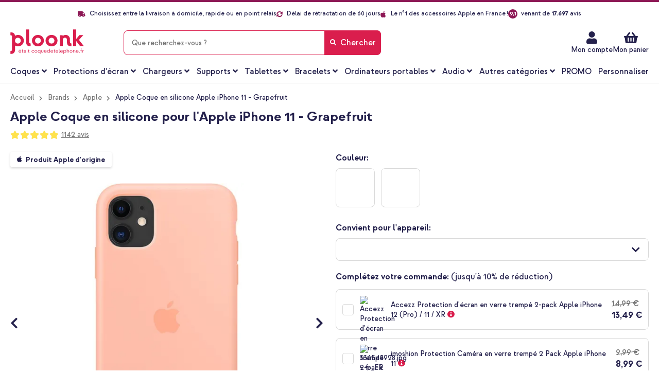

--- FILE ---
content_type: text/html; charset=UTF-8
request_url: https://www.ploonk.fr/coque-en-silicone-iphone-11-grapefruit.html
body_size: 65377
content:
 <!doctype html><html lang="fr"><head prefix="og: http://ogp.me/ns# fb: http://ogp.me/ns/fb# product: http://ogp.me/ns/product#">   <meta charset="utf-8"/>
<meta name="title" content="Apple Coque en silicone pour l&#039;Apple iPhone 11 - Grapefruit"/>
<meta name="description" content="Commandez rapide des coques de téléphone branchées et des accessoires de téléphone. ✓ Envoi Gratuit ✓ Délai de rétraction de 60 jours ✓ Expédié le même jour ouvrable"/>
<meta name="keywords" content="Apple Coque en silicone Apple iPhone 11 - Grapefruit"/>
<meta name="robots" content="INDEX,FOLLOW"/>
<meta name="viewport" content="width=device-width, height=device-height, initial-scale=1.0, minimum-scale=1.0, maximum-scale=1.0,user-scalable=0"/>
<meta name="format-detection" content="telephone=no"/>
<title>Apple Coque en silicone pour l&#039;Apple iPhone 11 - Grapefruit</title>
    <link rel="stylesheet" type="text/css" media="all" href="https://www.ploonk.fr/static/version1768990480/frontend/Smartphonehoesjes/ploonk/fr_FR/Mediact_BootstrapGrid/css/bootstrap-grid.min.css" />
<link rel="stylesheet" type="text/css" media="all" href="https://www.ploonk.fr/static/version1768990480/frontend/Smartphonehoesjes/ploonk/fr_FR/css/styles-m.min.css" />
<link rel="stylesheet" type="text/css" media="all" href="https://www.ploonk.fr/static/version1768990480/frontend/Smartphonehoesjes/ploonk/fr_FR/css/lib/mgz_bootstrap.min.css" />
<link rel="stylesheet" type="text/css" media="all" href="https://www.ploonk.fr/static/version1768990480/frontend/Smartphonehoesjes/ploonk/fr_FR/css/lib/ninjamenus-custom.min.css" />
<link rel="stylesheet" type="text/css" media="all" href="https://www.ploonk.fr/static/version1768990480/frontend/Smartphonehoesjes/ploonk/fr_FR/jquery/uppy/dist/uppy-custom.min.css" />
<link rel="stylesheet" type="text/css" media="all" href="https://www.ploonk.fr/static/version1768990480/frontend/Smartphonehoesjes/ploonk/fr_FR/LoyaltyEngage_LoyaltyShop/css/loyalty-cart.min.css" />
<link rel="stylesheet" type="text/css" media="all" href="https://www.ploonk.fr/static/version1768990480/frontend/Smartphonehoesjes/ploonk/fr_FR/Buckaroo_Magento2/css/express-payments.min.css" />
<link rel="stylesheet" type="text/css" media="all" href="https://www.ploonk.fr/static/version1768990480/frontend/Smartphonehoesjes/ploonk/fr_FR/Mollie_Payment/css/styles.min.css" />
<link rel="stylesheet" type="text/css" media="screen and (min-width: 768px)" href="https://www.ploonk.fr/static/version1768990480/frontend/Smartphonehoesjes/ploonk/fr_FR/css/styles-l.min.css" />
<link rel="stylesheet" type="text/css" media="print" href="https://www.ploonk.fr/static/version1768990480/frontend/Smartphonehoesjes/ploonk/fr_FR/css/print.min.css" />


<link rel="preload" as="font" crossorigin="anonymous" href="https://www.ploonk.fr/static/version1768990480/frontend/Smartphonehoesjes/ploonk/fr_FR/fonts/strawford/strawford-regular-webfont.woff2" />
<link rel="preload" as="font" crossorigin="anonymous" href="https://www.ploonk.fr/static/version1768990480/frontend/Smartphonehoesjes/ploonk/fr_FR/fonts/strawford/strawford-medium-webfont.woff2" />
<link rel="preload" as="font" crossorigin="anonymous" href="https://www.ploonk.fr/static/version1768990480/frontend/Smartphonehoesjes/ploonk/fr_FR/fonts/strawford/strawford-bold-webfont.woff2" />
<link rel="canonical" href="https://www.ploonk.fr/coque-en-silicone-iphone-11-grapefruit.html" />
<link rel="icon" type="image/x-icon" href="https://www.ploonk.fr/media/favicon/stores/3/favicon.jpg" />
<link rel="shortcut icon" type="image/x-icon" href="https://www.ploonk.fr/media/favicon/stores/3/favicon.jpg" />
<style>
/* hotfix z-index ATC PDP until next release */
@media only screen and (max-width: 767px)  {
   .catalog-product-view .column.main .product-info-main .product-add-form .box-tocart {
      z-index: 900 !important;
   }
}

/* Tooltip line max addition for multi-level */
.catalog-product-view .product-info-main .bundle-item-tooltip-text {
   display: -webkit-box;
  -webkit-box-orient: vertical;
  -webkit-line-clamp: 6;
  overflow: hidden;
}

/* Tablet filter read more margin fix */
@media only screen and (max-width: 1023px) and (min-width: 768px)  {
   .filter-options .more-items, .filter-options .less-items {
      padding: 0 20px 0;
   }
}

/* Remove border-bottom from upsell products PDP - temporary */
.block.upsell .products-grid tr td { border-bottom: none !important; }

.checkout-onepage-success.page-layout-1column .action.print {display: none;}
label[for=banktransfer] { display: none !important; }
input[type=radio]#banktransfer { display: none; }


/* Hide Checkout shipping rule in sidebar */
.checkout-index-index .opc-block-summary .table-totals .delivery-date { display: none !important; }

/* New device selector */
body.cms-index-index.atlas--open .page-wrapper::before {
   display: none !important;
}

body.cms-index-index.atlas--open.atlas--home .block-search, body.cms-index-index.atlas--open.atlas--home .header.content + div {
      visibility: initial !important;
}

.plp-usp ul.header-usps li:last-child { display: none; }
.cms-page-view .products-grid .rating-summary .rating-result a.link-container { 
    position: absolute;
    width: 100%;
    z-index: 3;
    text-decoration: none;
}
</style>
<meta name="google-site-verification" content="z8og1jJac_uX4GDjO-pRsfRBfaY3tVd5RAL6CPdUHzM" />    <link rel="preload" as="image" href="https://cdn.ploonk.fr/dT2hr3mp6aCclqg6qaIpEqsahyGN11XkChw5kXTsZEU/rs:fit:600:600/czM6Ly9wbG9vbmstbWFnZW50by1jZG4tcHJvZHVjdGlvbi12Mi9tZWRpYS9jYXRhbG9nL3Byb2R1Y3QvMS85LzE5MDE5OTY1MTA5OF92b29yYWFuemljaHRfdW5pXzFfOWNjZC5qcGc" /> <script data-dont-move="text/x-magento-template">
    var dataLayer = window.dataLayer || [];

    (function() {
        const storage      = window.localStorage;
        const cacheStorage = JSON.parse(storage.getItem('mage-cache-storage'));
        const customer     = cacheStorage ? cacheStorage.customer : {};
        const pageType     = 'product_detail_page';

        var loginStatus = Boolean(customer && customer.id && customer.hash);
        dataLayer.push({
            'event': 'loadStandardData',
            'page': {
                'type': pageType ? pageType : null
            },
            'user': {
                'loggedIn': loginStatus,
                'id': loginStatus ? customer.id : null,
                'hash': loginStatus ? customer.hash : null
            },
            'originalSource': 'https://www.ploonk.fr/'
        });
    })();</script>    <!-- GOOGLE TAG MANAGER --><script type="text/x-magento-init" data-dont-move="text/x-magento-template">
            {
                "*": {
                    "Magento_GoogleTagManager/js/google-tag-manager": {
                        "isCookieRestrictionModeEnabled": 0,
                        "currentWebsite": 3,
                        "cookieName": "user_allowed_save_cookie",
                        "gtmAccountId": "GTM\u002D5G7TBWX",
                        "storeCurrencyCode": "EUR",
                        "ordersData": []                    }
                }
            }</script><!-- END GOOGLE TAG MANAGER -->  <script data-dont-move="text/x-magento-template">
    !function(e,t,n,r,o,i,u,c,a,l){a=n.getElementsByTagName("head")[0],(l=n.createElement("script")).async=1,l.src=t,a.appendChild(l),r=n.cookie;try{if(i=(" "+r).match(new RegExp("[; ]_tdbu=([^\\s;]*)")))for(u in o=decodeURI(i[1]).split("||"))(c=o[u].split("~~"))[1]&&(r.indexOf(c[0]+"=")>-1||(n.cookie=c[0]+"="+c[1]+";path=/;max-age=604800;domain=."+e,n.cookie="_1=1"))}catch(e){}
    }("coquedetelephone.fr","https://s3.coquedetelephone.fr/quv.js",document)</script>  <link rel="prefetch" as="script" href="https://www.ploonk.fr/static/version1768990480/frontend/Smartphonehoesjes/ploonk/fr_FR/magepack/bundle-common.min.js"/>  <link rel="prefetch" as="script" href="https://www.ploonk.fr/static/version1768990480/frontend/Smartphonehoesjes/ploonk/fr_FR/magepack/bundle-product.min.js"/>          <link rel="alternate" hreflang="nl-nl" href="https://www.smartphonehoesjes.nl/silicone-backcover-iphone-11-grapefruit.html"/> <link rel="alternate" hreflang="nl-be" href="https://www.smartphonehoesjes.nl/silicone-backcover-iphone-11-grapefruit.html"/>       <link rel="alternate" hreflang="fr-fr" href="https://www.ploonk.fr/coque-en-silicone-iphone-11-grapefruit.html"/> <link rel="alternate" hreflang="fr-be" href="https://www.ploonk.fr/coque-en-silicone-iphone-11-grapefruit.html"/> <link rel="alternate" hreflang="fr-ch" href="https://www.ploonk.fr/coque-en-silicone-iphone-11-grapefruit.html"/>       <link rel="alternate" hreflang="de-de" href="https://www.handyhuellen.de/silikon-case-fuer-das-iphone-11-grapefruit.html"/> <link rel="alternate" hreflang="de-at" href="https://www.handyhuellen.de/silikon-case-fuer-das-iphone-11-grapefruit.html"/> <link rel="alternate" hreflang="de-ch" href="https://www.handyhuellen.de/silikon-case-fuer-das-iphone-11-grapefruit.html"/>    <link rel="alternate" hreflang="x-default" href="https://www.smartphonehoesjes.nl/silicone-backcover-iphone-11-grapefruit.html"/>   <meta property="og:type" content="product" /><meta property="og:title" content="Apple&#x20;Coque&#x20;en&#x20;silicone&#x20;Apple&#x20;iPhone&#x20;11&#x20;-&#x20;Grapefruit" /><meta property="og:image" content="https://cdn.ploonk.fr/dT2hr3mp6aCclqg6qaIpEqsahyGN11XkChw5kXTsZEU/rs:fit:600:600/czM6Ly9wbG9vbmstbWFnZW50by1jZG4tcHJvZHVjdGlvbi12Mi9tZWRpYS9jYXRhbG9nL3Byb2R1Y3QvMS85LzE5MDE5OTY1MTA5OF92b29yYWFuemljaHRfdW5pXzFfOWNjZC5qcGc" /><meta property="og:description" content="Cette&#x20;coque&#x20;arri&#xE8;re&#x20;en&#x20;silicone&#x20;Apple&#x20;est&#x20;une&#x20;coque&#x20;avec&#x20;laquelle&#x20;vous&#x20;pouvez&#x20;facilement&#x20;donner&#x20;&#xE0;&#x20;votre&#x20;iPhone&#x20;un&#x20;look&#x20;&#xE9;l&#xE9;gant.&#x20;Gr&#xE2;ce&#x20;au&#x20;mat&#xE9;riau&#x20;en&#x20;silicone&#x20;soyeux,&#x20;la&#x20;coque&#x20;est&#x20;agr&#xE9;able&#x20;et&#x20;douce&#x20;et&#x20;offre&#x20;plus&#x20;d&#x27;adh&#xE9;rence.&#x20;L&#x27;int&#xE9;rieur&#x20;de&#x20;la&#x20;coque&#x20;est&#x20;en&#x20;microfibre,&#x20;ce&#x20;qui&#x20;prot&#xE8;ge&#x20;votre&#x20;t&#xE9;l&#xE9;phone&#x20;des&#x20;rayures&#x20;et&#x20;de&#x20;la&#x20;poussi&#xE8;re.Produit&#x20;Apple&#x20;originalApple&#x20;est&#x20;connue&#x20;pour&#x20;ses&#x20;produits&#x20;de&#x20;qualit&#xE9;.&#x20;Cette&#x20;coque&#x20;arri&#xE8;re&#x20;en&#x20;silicone&#x20;ne&#x20;fait&#x20;pas&#x20;exception.&#x20;Ce&#x20;mod&#xE8;le&#x20;de&#x20;coque&#x20;a&#x20;&#xE9;t&#xE9;&#x20;test&#xE9;&#x20;pendant&#x20;des&#x20;milliers&#x20;d&#x27;heures&#x20;par&#x20;le&#x20;personnel&#x20;professionnel&#x20;d&#x27;Apple,&#x20;afin&#x20;qu&#x27;un&#x20;label&#x20;de&#x20;fiabilit&#xE9;&#x20;puisse&#x20;&#xEA;tre&#x20;appos&#xE9;e&#x20;sur&#x20;la&#x20;coque.Bonne&#x20;protection&#x20;contre&#x20;les&#x20;dommages&#x20;quotidiens&#xC9;tant&#x20;donn&#xE9;&#x20;que&#x20;la&#x20;coque&#x20;est&#x20;fabriqu&#xE9;e&#x20;en&#x20;silicone&#x20;absorbant&#x20;les&#x20;chocs,&#x20;elle&#x20;offre&#x20;&#xE0;&#x20;votre&#x20;iPhone&#x20;une&#x20;bonne&#x20;protection&#x20;contre&#x20;les&#x20;dommages&#x20;quotidiens.&#x20;Pensez&#x20;aux&#x20;rayures&#x20;lorsque&#x20;vous&#x20;posez&#x20;votre&#x20;t&#xE9;l&#xE9;phone&#x20;un&#x20;peu&#x20;trop&#x20;fort&#x20;sur&#x20;la&#x20;table&#x20;ou&#x20;quand&#x20;vous&#x20;le&#x20;laissez&#x20;tomber&#x20;accidentellement&#x20;de&#x20;vos&#x20;mains.&#x20;Ces&#x20;cas&#x20;arriveront&#x20;beaucoup&#x20;moins&#x20;souvent,&#x20;car&#x20;le&#x20;mat&#xE9;riau&#x20;en&#x20;silicone&#x20;offre&#x20;&#xE9;galement&#x20;plus&#x20;d&#x27;adh&#xE9;rence&#x20;&#xE0;&#x20;votre&#x20;t&#xE9;l&#xE9;phone.Pr&#xE9;servez&#x20;le&#x20;design&#x20;mince&#x20;de&#x20;votre&#x20;iPhoneCette&#x20;coque&#x20;arri&#xE8;re&#x20;en&#x20;silicone&#x20;Apple&#x20;n&#x27;est&#x20;pas&#x20;seulement&#x20;&#xE9;l&#xE9;gante,&#x20;elle&#x20;est&#x20;&#xE9;galement&#x20;mince&#x20;et&#x20;l&#xE9;g&#xE8;re.&#x20;De&#x20;cette&#x20;fa&#xE7;on,&#x20;vous&#x20;n&#x27;ajoutez&#x20;pratiquement&#x20;aucun&#x20;volume&#x20;&#xE0;&#x20;votre&#x20;t&#xE9;l&#xE9;phone&#x20;et&#x20;votre&#x20;appareil&#x20;reste&#x20;beau&#x20;et&#x20;mince.&#x20;Vous&#x20;pouvez&#x20;ainsi&#x20;facilement&#x20;garder&#x20;votre&#x20;t&#xE9;l&#xE9;phone&#x20;dans&#x20;votre&#x20;poche&#x20;ou&#x20;votre&#x20;sac.Fabriqu&#xE9;e&#x20;sur&#x20;mesure&#x20;pour&#x20;votre&#x20;iPhone&#xC9;tant&#x20;donn&#xE9;&#x20;que&#x20;la&#x20;coque&#x20;est&#x20;faite&#x20;sur&#x20;mesure&#x20;pour&#x20;votre&#x20;iPhone,&#x20;tous&#x20;les&#x20;ports&#x20;et&#x20;boutons&#x20;restent&#x20;accessibles.&#x20;Il&#x20;y&#x20;a&#x20;&#xE9;galement&#x20;une&#x20;d&#xE9;coupe&#x20;pour&#x20;la&#x20;cam&#xE9;ra.&#x20;La&#x20;coque&#x20;peut&#x20;m&#xEA;me&#x20;&#xEA;tre&#x20;utilis&#xE9;e&#x20;pendant&#x20;le&#x20;chargement&#x20;sans&#x20;fil,&#x20;si&#x20;votre&#x20;iPhone&#x20;prend&#x20;en&#x20;charge&#x20;cette&#x20;fonction.&#x20;Ainsi,&#x20;vous&#x20;n&#x27;aurez&#x20;jamais&#x20;&#xE0;&#x20;retirer&#x20;la&#x20;coque&#x20;de&#x20;votre&#x20;t&#xE9;l&#xE9;phone&#x20;&#x21;Pourquoi&#x20;la&#x20;coque&#x20;arri&#xE8;re&#x20;en&#x20;silicone&#x20;AppleFabrication&#x20;en&#x20;silicone&#x20;de&#x20;haute&#x20;qualit&#xE9;Le&#x20;mat&#xE9;riau&#x20;souple&#x20;absorbe&#x20;les&#x20;chocsProtection&#x20;contre&#x20;les&#x20;dommages&#x20;quotidiensQualit&#xE9;&#x20;Apple&#x20;fiableComprend&#x20;1&#x20;an&#x20;de&#x20;garantieVous&#x20;cherchez&#x20;une&#x20;coque&#x20;&#xE9;l&#xE9;gante&#x20;qui&#x20;prot&#xE8;ge&#x20;votre&#x20;t&#xE9;l&#xE9;phone&#x20;des&#x20;al&#xE9;as&#x20;quotidiens&#x20;&#x3F;&#x20;Dans&#x20;ce&#x20;cas,&#x20;commandez&#x20;cette&#x20;coque&#x20;arri&#xE8;re&#x20;en&#x20;silicone&#x20;Apple&#x20;&#x21;Astuce&#x20;&#x3A;&#x20;jetez&#x20;&#xE9;galement&#x20;un&#x20;&#x0153;il&#x20;aux&#x20;protecteurs&#x20;d&#x27;&#xE9;cran&#x20;pour&#x20;une&#x20;protection&#x20;optimale&#x20;de&#x20;votre&#x20;appareil." /><meta property="og:url" content="https://www.ploonk.fr/coque-en-silicone-iphone-11-grapefruit.html" /> <meta property="product:price:amount" content="36.99"/> <meta property="product:price:currency" content="EUR"/> </head><body data-container="body" data-mage-init='{"loaderAjax": {}, "loader": { "icon": "https://www.ploonk.fr/static/version1768990480/frontend/Smartphonehoesjes/ploonk/fr_FR/images/loader-2.gif"}}' class="coquedetelephone trustedshops-enabled catalog-product-view product-coque-en-silicone-iphone-11-grapefruit categorypath-brands-apple category-apple page-layout-1column" id="html-body">              <div class="cookie-status-message" id="cookie-status">The store will not work correctly when cookies are disabled.</div>     <noscript><div class="message global noscript"><div class="content"><p><strong>Javascript est désactivé dans votre navigateur.</strong> <span> Pour une expérience optimale sur notre site, veuillez autoriser Javascript sur votre navigateur.</span></p></div></div></noscript>       <!-- Google Tag Manager (noscript) --><noscript><iframe src="https://metrics.ploonk.fr/ns.html?id=GTM-5G7TBWX" height="0" width="0" style="display:none;visibility:hidden"></iframe></noscript><!-- End Google Tag Manager (noscript) -->          <div class="page-wrapper"><header class="page-header"> <div class="widget block block-static-block"></div><div class="panel wrapper"><div class="panel header"> <a class="action skip contentarea" href="#contentarea"><span> Aller au contenu</span></a> <div class="widget block block-static-block"><style>#html-body [data-pb-style=F5CYOVU]{justify-content:flex-start;display:flex;flex-direction:column;background-position:left top;background-size:cover;background-repeat:no-repeat;background-attachment:scroll}#html-body [data-pb-style=F5CYOVU],#html-body [data-pb-style=QTA6UGC]{border-style:none;border-width:1px;border-radius:0;margin:0;padding:0}</style><div data-content-type="row" data-appearance="contained" data-element="main"><div data-enable-parallax="0" data-parallax-speed="0.5" data-background-images="{}" data-background-type="image" data-video-loop="true" data-video-play-only-visible="true" data-video-lazy-load="true" data-video-fallback-src="" data-element="inner" data-pb-style="F5CYOVU"><div data-content-type="html" data-appearance="default" data-element="main" data-pb-style="QTA6UGC" data-decoded="true"><ul class="header-usps">
<li><em class="fa fa-truck"><!-- truck --></em> <span data-mage-init='{"deliveryTime":{"template": "long"}}'>Choisissez entre la livraison à domicile, rapide ou en point relais</span></li>
<li><em class="fa fa-sync-alt"><!-- sync --></em> Délai de rétractation de 60 jours</li>
<li><em class="fa fa-apple" style="font-size: 14px;"></em>Le n°1 des accessoires Apple en France !</li>
<li><a class="link-rating" target="_blank" href="https://www.trustedshops.fr/evaluation/info_X26FF55EF6178A318B85C111CC7498848.html"><i class="rating">9,1</i> <span>venant de <b>17.697</b> avis</span></a></li>
</ul></div></div></div></div></div></div><div class="header content">  <div class="trusted-container"><etrusted-widget id="trustedshops-widget" data-etrusted-widget-id="wdg-8c5771a9-e121-4efb-955d-626f8d2796aa"></etrusted-widget></div> <span data-action="toggle-nav" class="action nav-toggle"><span>Menu</span></span> <div class="logo-container"><a class="logo" href="https://www.ploonk.fr/" title="" aria-label="store logo" ><img src="https://www.ploonk.fr/media/ploonk/logo/logo-fr.svg" title="" alt="" width="212" height="50" /></a></div><div class="header actions"><div class="action action--search"></div><ul class="header links"><li><a href="https://www.ploonk.fr/customer/account/" id="id44SttLYJ" >Mon compte</a></li><style>#html-body [data-pb-style=VJVJ7DY]{justify-content:flex-start;display:flex;flex-direction:column;background-position:left top;background-size:cover;background-repeat:no-repeat;background-attachment:scroll;margin:0;padding:0}</style><div data-content-type="row" data-appearance="contained" data-element="main"><div class="custom-header-top-links" data-enable-parallax="0" data-parallax-speed="0.5" data-background-images="{}" data-background-type="image" data-video-loop="true" data-video-play-only-visible="true" data-video-lazy-load="true" data-video-fallback-src="" data-element="inner" data-pb-style="VJVJ7DY"><div data-content-type="text" data-appearance="default" data-element="main"><ul>
<li><a tabindex="-1" title="Service" href="https://www.ploonk.fr/service-clients/">Service Client</a></li>
<li><a tabindex="-1" title="Service" href="https://www.ploonk.fr/customer/account/login/">Mon compte</a></li>
</ul></div></div></div></ul> <div data-block="minicart-header" class="minicart-wrapper" data-bind="scope: 'minicart_content'"><a class="action showcart"  data-bind="css: { 'active-cart': getCartParam('summary_count') > 0 }" data-trigger="minicart-trigger"><span class="text"><span>Mon panier</span> <!-- ko if: showDefaultShippingMethod() --><!-- ko if: getAmountByName('shipping_incl_tax') > 0 --><small><span class="shipping-costs" data-bind="html: 'Expédition pour seulement ' + formatAmount(getAmountByName('shipping_incl_tax'))"></span></small> <!-- /ko --><!-- ko ifnot: getAmountByName('shipping_incl_tax') > 0 --><small><span class="shipping-costs" data-bind="i18n: 'Livraison gratuite'"></span></small> <!-- /ko --><!-- /ko --></span> <span class="counter qty empty" data-bind="css: { empty: !!getCartParam('summary_count') == false && !isLoading() }, blockLoader: isLoading"><span class="counter-number"><!-- ko text: getCartParam('summary_count') --><!-- /ko --></span> <span class="counter-label"><!-- ko if: getCartParam('summary_count') --><!-- ko text: getCartParam('summary_count') --><!-- /ko --><!-- ko i18n: 'items' --><!-- /ko --><!-- /ko --></span></span></a>  <div data-block="minicart" data-bind="mageInit: { 'Magento_Checkout/js/minicart-modal':{ 'type': 'slide', 'title': 'Mon panier', 'modalClass': 'minicart', 'trigger': '[data-trigger=minicart-trigger]', 'responsive': true, 'innerScroll': true, 'buttons': [] }}"><div class="content"><div class="block block-minicart"><div id="minicart-content-wrapper" data-bind="scope: 'minicart_content'"><!-- ko template: getTemplate() --><!-- /ko --></div></div></div></div> </div></div> <div id="search-bar-overlay"></div><div class="block block-search"><div class="back-arrow fa fa-angle-left"></div><div class="block block-title"><strong>Chercher</strong></div><div class="block block-content"><form class="form minisearch" id="search_mini_form" action="https://www.ploonk.fr/catalogsearch/result/" method="get"><div class="field search"><label class="label" for="search" data-role="minisearch-label"><span>Chercher</span></label> <div class="control"><hr class="search-separator" ><input id="search" data-mage-init='{ "quickSearch": { "formSelector": "#search_mini_form", "url": "", "destinationSelector": "#search_autocomplete", "minSearchLength": "2" } }' type="text" name="q" value="" placeholder="Que&#x20;recherchez-vous&#x20;&#x3F;" class="input-text" maxlength="99" role="combobox" aria-haspopup="false" aria-autocomplete="both" autocomplete="off" aria-expanded="false"/><div id="search_autocomplete" class="search-autocomplete"></div> <script id="autocomplete-item-template" type="text/x-magento-template" data-url="https://www.ploonk.fr/search/ajax/suggest/cid/144291/">
    <% if (data.type === 'product') { %>
        <li class="product-search-subtitle">
            <p class="product-group-title">Produits</p></li>
        <li class="<%- data.row_class %> product-item" id="qs-option-<%- data.index %>" data-url="<%- data.url %>" role="option">
            <% if (data.image) { %>
                <img class="qs-option-image" src="<%- data.image %>" alt="<%- data.title %>">
            <% } %>
            <div class="qs-option-info-container">
                <span class="qs-option-name"><%= data.title %></span>

                <div class="price-box">
                    <% if (Math.abs(data.final_price - data.price) < 0.0001) { %>
                        <span class="price-container">
                            <span class="price-wrapper">
                                <span class="price"><%= autocompleteFormatPrice(data.price) %></span></span></span>
                    <% } else { %>
                        <span class="special-price">
                            <span class="price-container">
                                <span class="price-label">Prix spécial</span>
                                <span class="price-wrapper">
                                    <span class="price"><%= autocompleteFormatPrice(data.final_price) %></span></span></span></span>

                        <span class="old-price sly-old-price">
                            <span class="price-container">
                                <span class="price-label">Prix normal</span>
                                <span class="price-wrapper">
                                    <span class="price"><%= autocompleteFormatPrice(data.price) %></span></span></span></span>
                    <% } %></div></div></li>
    <% } else if (data.type === 'suggestion') { %>
        <li class="<%- data.row_class %>" id="qs-option-<%- data.index %>" role="option">
            <span class="qs-option-name suggestion-default"><%= titleBuilder(data.title, index) %></span>
            <span aria-hidden="true" class="amount"><%- data.num_results %></span></li>
    <% } else if (data.type === 'suggestion_group') { %>
        <% if (data.title) { %>
            <li class="search-subtitle">
                <p class="product-group-title"><%= data.title %></p></li>
        <% } %>
        <% _.each (data.suggestions, function (suggestion, index) { %>
            <li class="<%- suggestion.row_class %> qs-suggestion-item option-index-<%- data.index %>"
                id="qs-option-<%- data.index %>-<%- index %>"
                <% if (suggestion.url) { %>
                    data-url="<%- suggestion.url %>"
                <% } %>
                role="option"
            >
                <span class="qs-option-name"><%= titleBuilder(suggestion.title, data.index) %></span>
                <% if (data.index === 0) { %>
                    <div class="search-suggestion"><i class="fa fa-arrow-left"></i></div>
                <% } %></li>
        <% }); %>
    <% } %></script></div></div><div class="actions"><button type="submit" title="Chercher" class="action search" aria-label="Search" ><span>Chercher</span></button></div></form></div></div> </div> <div class="widget block block-static-block"><style>#html-body [data-pb-style=H68T7SJ]{justify-content:flex-start;display:flex;flex-direction:column;background-position:left top;background-size:cover;background-repeat:no-repeat;background-attachment:scroll}#html-body [data-pb-style=EFSRBU3],#html-body [data-pb-style=H68T7SJ]{border-style:none;border-width:1px;border-radius:0;margin:0;padding:0}</style><div data-content-type="row" data-appearance="contained" data-element="main"><div data-enable-parallax="0" data-parallax-speed="0.5" data-background-images="{}" data-background-type="image" data-video-loop="true" data-video-play-only-visible="true" data-video-lazy-load="true" data-video-fallback-src="" data-element="inner" data-pb-style="H68T7SJ"><div data-content-type="html" data-appearance="default" data-element="main" data-pb-style="EFSRBU3" data-decoded="true"><ul class="header-usps-mobile d-none d-md-block d-lg-none">
   <li>
      <span><em class="fa fa-check"><!-- check --></em> <span data-mage-init='{"deliveryTime":{"template": "long"}}'>Choisissez entre la livraison à domicile, rapide ou en point relais</span></span>
      <span><em class="fa fa-check"><!-- check --></em> Délai de rétractation de 60 jours</span>
   </li>
   <li>
      <span><em class="fa fa-check"><!-- check --></em> 9,1 venant de 17.697 avis</span>
      <span><em class="fa fa-check"><!-- check --></em> Le n°1 des accessoires Apple en France !/span>

   </li>
</ul>
<ul class="header-usps-mobile d-block d-md-none">
    <li><em class="fa fa-check"><!-- check --></em> <span data-mage-init='{"deliveryTime":{"template": "long"}}'>Choisissez entre la livraison à domicile, rapide ou en point relais</span></li>
    <li><em class="fa fa-check"><!-- check --></em> Délai de rétractation de 60 jours</li>
    <li><em class="fa fa-check"><!-- check --></em> Le n°1 des accessoires Apple en France !</li>
    <li><em class="fa fa-check"><!-- check --></em> 9,1 venant de 17.697 avis</li>
</ul></div></div></div></div></header>  <div class="sections nav-sections"> <div class="section-items nav-sections-items" data-mage-init='{"tabs":{"openedState":"active"}}'>  <div class="section-item-title nav-sections-item-title" data-role="collapsible"><a class="nav-sections-item-switch" data-toggle="switch" href="#store.menu">Menu</a></div><div class="section-item-content nav-sections-item-content" id="store.menu" data-role="content">  <nav class="navigation" data-action="navigation"><div data-content-type="html" data-appearance="default" data-element="main" data-decoded="true"><div id="ninjamenus20" class="ninjamenus  ninjamenus-horizontal ninjamenus-mobile-drilldown ninjamenus-desktop  ninjamenus-top" data-type="horizontal" data-mobile-type="drilldown" data-mage-init='{"ninjamenustop": {"id": "ninjamenus20","mobileBreakpoint": 768, "stick": false,"hoverDelayTimeout":200}}'>
    <div class="drilldown-root ninjamenus20-drilldown-container">
        <div class="drilldown-root ninjamenus20-drilldown-root">
            <div class="magezon-builder magezon-builder-preload">
                <div class="xulr4kx mgz-element mgz-child mgz-element-text mgz-hidden-xl mgz-hidden-lg mgz-hidden-md">
                    <div class="mgz-element-inner xulr4kx-s">
                        <p><strong><span class="title">Choisissez une catégorie de produits</span></strong></p>
                        <style class="mgz-style">.xulr4kx-s{padding-right:15px !important;padding-left:15px !important;}</style>
                    </div>
                </div>
                <div class="hqocfw8 mgz-element hoesjes nav-item mega left_edge_menu_bar nav-item-static level0" data-icon="fas mgz-fa-angle-down" data-icon-hover="fas mgz-fa-angle-up">
                    <a href="/toutes-les-coques/" ><span class="title">Coques</span> <i class="caret fas mgz-fa-angle-down"></i> </a>
                    <div class="item-submenu mgz-element-inner hqocfw8-s">
                        <div class="ninjamenus-drilldown-back">
                            <div class="drilldown-opener drilldown-back"></div>
                            <div class="ninjamenus-current-link">Coques</div>
                        </div>
                        <div class="gqvpgxt mgz-element mgz-element-row tab-row contained mgz-container">
                            <div class="mgz-element-inner gqvpgxt-s tab-row-inner">
                                <div class="inner-content ">
                                    <div class="jlwl95v mgz-element mgz-element-column mgz-col-xs-12">
                                        <div class="mgz-element-inner jlwl95v-s">
                                            <div class="entyrbd mgz-element mgz-child mgz-element-text mgz-hidden-xl mgz-hidden-lg mgz-hidden-md">
                                                <div class="mgz-element-inner entyrbd-s">
                                                    <p><strong><span class="title">Choisissez une catégorie de produits</span></strong></p>
                                                    <style class="mgz-style">.entyrbd-s{padding-right:15px !important;padding-left:15px !important;}</style>
                                                </div>
                                            </div>
                                            <div class="owprq8t mgz-element mgz-element-tabs tabs-container">
                                                <div class="mgz-element-inner owprq8t-s">
                                                    <div class="mgz-tabs mgz-tabs-owprq8t mgz-element-tab-align-left mgz-element-tab-position-top " data-mage-init='{"js/lib/tabs":{"hover_active": true}}' data-spacing="0" data-gap="0">
                                                        <div class="mgz-tabs-nav">
                                                            <div class="caljsvu tab-caljsvu-title mgz-tabs-tab-title mgz-active" data-id="tab-caljsvu-title"><a href="#tab-caljsvu" data-id="#tab-caljsvu"><span>Apple</span> <span class="tabs-opener"></span> </a> </div>
                                                            <div class="m7m33la tab-m7m33la-title mgz-tabs-tab-title" data-id="tab-m7m33la-title"><a href="#tab-m7m33la" data-id="#tab-m7m33la"><span>Samsung</span> <span class="tabs-opener"></span> </a> </div>
                                                            <div class="r9qnmsg tab-r9qnmsg-title mgz-tabs-tab-title" data-id="tab-r9qnmsg-title"><a href="#tab-r9qnmsg" data-id="#tab-r9qnmsg"><span>Autres marques</span> <span class="tabs-opener"></span> </a> </div>
                                                            <div class="d3hdwrl tab-d3hdwrl-title mgz-tabs-tab-title" data-id="tab-d3hdwrl-title"><a href="#tab-d3hdwrl" data-id="#tab-d3hdwrl"><span>Tablettes</span> <span class="tabs-opener"></span> </a> </div>
                                                        </div>
                                                        <div class="mgz-tabs-content">
                                                            <div class="caljsvu tab-caljsvu-content mgz-tabs-tab-content mgz-active" id="tab-caljsvu">
                                                                <div id="tab-apple" class="caljsvu mgz-element mgz-element-tab tab-apple">
                                                                    <div class="mgz-element-inner caljsvu-s tab-apple">
                                                                        <div class="wk0diru mgz-element mgz-element-row clear-row contained mgz-container mgz-row-equal-height content-top">
                                                                            <div class="mgz-element-inner wk0diru-s">
                                                                                <div class="inner-content ">
                                                                                    <div class="jjkgli9 mgz-element mgz-element-column mgz-col-xl-15 mgz-col-lg-15 mgz-col-sm-15">
                                                                                        <div class="mgz-element-inner jjkgli9-s">
                                                                                            <div class="v4fti63 mgz-element mgz-child mgz-element-text">
                                                                                                <div class="mgz-element-inner v4fti63-s">
                                                                                                    <p style="text-align: left;">
                                                                                                        <strong>série iPhone 17</strong>
                                                                                                        <span style="color: #da1e4d; font-weight: 400 !important;"> NOUVEAU!</span>
                                                                                                    </p>
                                                                                                    <style class="mgz-style">.v4fti63-s{text-align:left;}</style>
                                                                                                </div>
                                                                                            </div>
                                                                                            <div class="uttgflc mgz-element nav-item" data-icon="fas mgz-fa-chevron-right" data-icon-hover="fas mgz-fa-chevron-right">
                                                                                                <a href="/apple/iphone-17/" ><span class="title">iPhone 17</span> </a>
                                                                                                <style class="mgz-style">.uttgflc > .item-submenu{width:200px !important;}.uttgflc.active>a{color:#da1e4d !important;}.uttgflc >a .item-icon{color:#404040;}</style>
                                                                                            </div>
                                                                                            <div class="gy5qb1h mgz-element nav-item" data-icon="fas mgz-fa-chevron-right" data-icon-hover="fas mgz-fa-chevron-right">
                                                                                                <a href="/apple/iphone-17-pro/" ><span class="title">iPhone 17 Pro</span> </a>
                                                                                                <style class="mgz-style">.gy5qb1h > .item-submenu{width:200px !important;}.gy5qb1h.active>a{color:#da1e4d !important;}.gy5qb1h >a .item-icon{color:#404040;}</style>
                                                                                            </div>
                                                                                            <div class="ycr6vs5 mgz-element nav-item" data-icon="fas mgz-fa-chevron-right" data-icon-hover="fas mgz-fa-chevron-right">
                                                                                                <a href="/apple/iphone-17-pro-max/" ><span class="title">iPhone 17 Pro Max</span> </a>
                                                                                                <style class="mgz-style">.ycr6vs5 > .item-submenu{width:200px !important;}.ycr6vs5.active>a{color:#da1e4d !important;}.ycr6vs5 >a .item-icon{color:#404040;}</style>
                                                                                            </div>
                                                                                            <div class="oevmrln mgz-element nav-item" data-icon="fas mgz-fa-chevron-right" data-icon-hover="fas mgz-fa-chevron-right">
                                                                                                <a href="/apple/iphone-air/" ><span class="title">iPhone Air</span> </a>
                                                                                                <style class="mgz-style">.oevmrln > .item-submenu{width:200px !important;}.oevmrln.active>a{color:#da1e4d !important;}.oevmrln >a .item-icon{color:#404040;}</style>
                                                                                            </div>
                                                                                            <div class="v4fti63 mgz-element mgz-child mgz-element-text">
                                                                                                <div class="mgz-element-inner v4fti63-s">
                                                                                                    <p style="text-align: left;"><strong>série iPhone 16</strong></p>
                                                                                                    <style class="mgz-style">.v4fti63-s{text-align:left;}</style>
                                                                                                </div>
                                                                                            </div>
                                                                                            <div class="uttgflc mgz-element nav-item" data-icon="fas mgz-fa-chevron-right" data-icon-hover="fas mgz-fa-chevron-right">
                                                                                                <a href="/apple/iphone-16/" ><span class="title">iPhone 16</span> </a>
                                                                                                <style class="mgz-style">.uttgflc > .item-submenu{width:200px !important;}.uttgflc.active>a{color:#da1e4d !important;}.uttgflc >a .item-icon{color:#404040;}</style>
                                                                                            </div>
                                                                                            <div class="gy5qb1h mgz-element nav-item" data-icon="fas mgz-fa-chevron-right" data-icon-hover="fas mgz-fa-chevron-right">
                                                                                                <a href="/apple/iphone-16-pro/" ><span class="title">iPhone 16 Pro</span> </a>
                                                                                                <style class="mgz-style">.gy5qb1h > .item-submenu{width:200px !important;}.gy5qb1h.active>a{color:#da1e4d !important;}.gy5qb1h >a .item-icon{color:#404040;}</style>
                                                                                            </div>
                                                                                            <div class="ycr6vs5 mgz-element nav-item" data-icon="fas mgz-fa-chevron-right" data-icon-hover="fas mgz-fa-chevron-right">
                                                                                                <a href="/apple/iphone-16-pro-max/" ><span class="title">iPhone 16 Pro Max</span> </a>
                                                                                                <style class="mgz-style">.ycr6vs5 > .item-submenu{width:200px !important;}.ycr6vs5.active>a{color:#da1e4d !important;}.ycr6vs5 >a .item-icon{color:#404040;}</style>
                                                                                            </div>
                                                                                            <div class="oevmrln mgz-element nav-item" data-icon="fas mgz-fa-chevron-right" data-icon-hover="fas mgz-fa-chevron-right">
                                                                                                <a href="/apple/iphone-16-plus/" ><span class="title">iPhone 16 Plus</span> </a>
                                                                                                <style class="mgz-style">.oevmrln > .item-submenu{width:200px !important;}.oevmrln.active>a{color:#da1e4d !important;}.oevmrln >a .item-icon{color:#404040;}</style>
                                                                                            </div>
                                                                                            <div class="rw1g6hc mgz-element nav-item" data-icon="fas mgz-fa-chevron-right" data-icon-hover="fas mgz-fa-chevron-right">
                                                                                                <a href="/apple/iphone-16e/" style="display:inline-block;margin:0;"><span class="title">iPhone 16e</span> </a>
                                                                                                <style class="mgz-style">.rw1g6hc > .item-submenu{width:200px !important;}.rw1g6hc.active>a{color:#da1e4d !important;}</style>
                                                                                            </div>
                                                                                        </div>
                                                                                    </div>
                                                                                    <div class="ba695wi mgz-element mgz-element-column mgz-col-xl-15 mgz-col-lg-15 mgz-col-sm-15">
                                                                                        <div class="mgz-element-inner ba695wi-s">
                                                                                            <div class="uju3egc mgz-element mgz-child mgz-element-text">
                                                                                                <div class="mgz-element-inner uju3egc-s">
                                                                                                    <p style="text-align: left;"><span><strong>série iPhone 15</strong></span></p>
                                                                                                    <style class="mgz-style">.uju3egc-s{text-align:left;}</style>
                                                                                                </div>
                                                                                            </div>
                                                                                            <div class="cki7bn5 mgz-element nav-item" data-icon="fas mgz-fa-chevron-right" data-icon-hover="fas mgz-fa-chevron-right">
                                                                                                <a href="/apple/iphone-15/" ><span class="title">iPhone 15</span> </a>
                                                                                                <style class="mgz-style">.cki7bn5 > .item-submenu{width:200px !important;}.cki7bn5.active>a{color:#da1e4d !important;}.cki7bn5 >a .item-icon{color:#404040;}</style>
                                                                                            </div>
                                                                                            <div class="c0rxdaa mgz-element nav-item" data-icon="fas mgz-fa-chevron-right" data-icon-hover="fas mgz-fa-chevron-right">
                                                                                                <a href="/apple/iphone-15-pro/" ><span class="title">iPhone 15 Pro</span> </a>
                                                                                                <style class="mgz-style">.c0rxdaa > .item-submenu{width:200px !important;}.c0rxdaa.active>a{color:#da1e4d !important;}.c0rxdaa >a .item-icon{color:#404040;}</style>
                                                                                            </div>
                                                                                            <div class="id0ywml mgz-element nav-item" data-icon="fas mgz-fa-chevron-right" data-icon-hover="fas mgz-fa-chevron-right">
                                                                                                <a href="/apple/iphone-15-pro-max/" ><span class="title">iPhone 15 Pro Max</span> </a>
                                                                                                <style class="mgz-style">.id0ywml > .item-submenu{width:200px !important;}.id0ywml.active>a{color:#da1e4d !important;}.id0ywml >a .item-icon{color:#404040;}</style>
                                                                                            </div>
                                                                                            <div class="gm5tmmr mgz-element nav-item" data-icon="fas mgz-fa-chevron-right" data-icon-hover="fas mgz-fa-chevron-right">
                                                                                                <a href="/apple/iphone-15-plus/" ><span class="title">iPhone 15 Plus</span> </a>
                                                                                                <style class="mgz-style">.gm5tmmr > .item-submenu{width:200px !important;}.gm5tmmr.active>a{color:#da1e4d !important;}.gm5tmmr >a .item-icon{color:#404040;}</style>
                                                                                            </div>
                                                                                            <div class="qoxmo38 mgz-element mgz-child mgz-element-text">
                                                                                                <div class="mgz-element-inner qoxmo38-s">
                                                                                                    <p style="text-align: left;"><span><strong>série iPhone 14 </strong></span></p>
                                                                                                    <style class="mgz-style">.qoxmo38-s{text-align:left;}</style>
                                                                                                </div>
                                                                                            </div>
                                                                                            <div class="ggr13h7 mgz-element nav-item" data-icon="fas mgz-fa-chevron-right" data-icon-hover="fas mgz-fa-chevron-right">
                                                                                                <a href="/apple/iphone-14/" ><span class="title">iPhone 14</span> </a>
                                                                                                <style class="mgz-style">.ggr13h7 > .item-submenu{width:200px !important;}.ggr13h7.active>a{color:#da1e4d !important;}.ggr13h7 >a .item-icon{color:#404040;}</style>
                                                                                            </div>
                                                                                            <div class="eddl75i mgz-element nav-item" data-icon="fas mgz-fa-chevron-right" data-icon-hover="fas mgz-fa-chevron-right">
                                                                                                <a href="/apple/iphone-14-pro/" ><span class="title">iPhone 14 Pro</span> </a>
                                                                                                <style class="mgz-style">.eddl75i > .item-submenu{width:200px !important;}.eddl75i.active>a{color:#da1e4d !important;}.eddl75i >a .item-icon{color:#404040;}</style>
                                                                                            </div>
                                                                                            <div class="j3dvtal mgz-element nav-item" data-icon="fas mgz-fa-chevron-right" data-icon-hover="fas mgz-fa-chevron-right">
                                                                                                <a href="/apple/iphone-14-pro-max/" ><span class="title">iPhone 14 Pro Max</span> </a>
                                                                                                <style class="mgz-style">.j3dvtal > .item-submenu{width:200px !important;}.j3dvtal.active>a{color:#da1e4d !important;}.j3dvtal >a .item-icon{color:#404040;}</style>
                                                                                            </div>
                                                                                            <div class="wrokupo mgz-element nav-item" data-icon="fas mgz-fa-chevron-right" data-icon-hover="fas mgz-fa-chevron-right">
                                                                                                <a href="/apple/iphone-14-plus/" ><span class="title">iPhone 14 Plus</span> </a>
                                                                                                <style class="mgz-style">.wrokupo > .item-submenu{width:200px !important;}.wrokupo.active>a{color:#da1e4d !important;}.wrokupo >a .item-icon{color:#404040;}</style>
                                                                                            </div>
                                                                                        </div>
                                                                                    </div>
                                                                                    <div class="u7fwvls mgz-element mgz-element-column mgz-col-xl-15 mgz-col-lg-15 mgz-col-sm-15">
                                                                                        <div class="mgz-element-inner u7fwvls-s">
                                                                                            <div class="qv2g4ax mgz-element mgz-child mgz-element-text">
                                                                                                <div class="mgz-element-inner qv2g4ax-s">
                                                                                                    <p style="text-align: left;"><span><strong>série iPhone 13</strong></span></p>
                                                                                                    <style class="mgz-style">.qv2g4ax-s{text-align:left;}</style>
                                                                                                </div>
                                                                                            </div>
                                                                                            <div class="lg171or mgz-element nav-item" data-icon="fas mgz-fa-chevron-right" data-icon-hover="fas mgz-fa-chevron-right">
                                                                                                <a href="/apple/iphone-13/" ><span class="title">iPhone 13</span> </a>
                                                                                                <style class="mgz-style">.lg171or > .item-submenu{width:200px !important;}.lg171or.active>a{color:#da1e4d !important;}.lg171or >a .item-icon{color:#404040;}</style>
                                                                                            </div>
                                                                                            <div class="rnnmwyj mgz-element nav-item" data-icon="fas mgz-fa-chevron-right" data-icon-hover="fas mgz-fa-chevron-right">
                                                                                                <a href="/apple/iphone-13-pro/" ><span class="title">iPhone 13 Pro</span> </a>
                                                                                                <style class="mgz-style">.rnnmwyj > .item-submenu{width:200px !important;}.rnnmwyj.active>a{color:#da1e4d !important;}.rnnmwyj >a .item-icon{color:#404040;}</style>
                                                                                            </div>
                                                                                            <div class="em1pcut mgz-element nav-item" data-icon="fas mgz-fa-chevron-right" data-icon-hover="fas mgz-fa-chevron-right">
                                                                                                <a href="/apple/iphone-13-pro-max/" ><span class="title">iPhone 13 Pro Max</span> </a>
                                                                                                <style class="mgz-style">.em1pcut > .item-submenu{width:200px !important;}.em1pcut.active>a{color:#da1e4d !important;}.em1pcut >a .item-icon{color:#404040;}</style>
                                                                                            </div>
                                                                                            <div class="rqjm3mi mgz-element nav-item" data-icon="fas mgz-fa-chevron-right" data-icon-hover="fas mgz-fa-chevron-right">
                                                                                                <a href="/apple/iphone-13-mini/" ><span class="title">iPhone 13 Mini</span> </a>
                                                                                                <style class="mgz-style">.rqjm3mi > .item-submenu{width:200px !important;}.rqjm3mi.active>a{color:#da1e4d !important;}.rqjm3mi >a .item-icon{color:#404040;}</style>
                                                                                            </div>
                                                                                            <div class="gkyspyb mgz-element mgz-child mgz-element-text">
                                                                                                <div class="mgz-element-inner gkyspyb-s">
                                                                                                    <p style="text-align: left;"><span><strong> série iPhone 12</strong></span></p>
                                                                                                    <style class="mgz-style">.gkyspyb-s{text-align:left;}</style>
                                                                                                </div>
                                                                                            </div>
                                                                                            <div class="b7y86pp mgz-element nav-item" data-icon="fas mgz-fa-chevron-right" data-icon-hover="fas mgz-fa-chevron-right">
                                                                                                <a href="/apple/iphone-12/" ><span class="title">iPhone 12</span> </a>
                                                                                                <style class="mgz-style">.b7y86pp > .item-submenu{width:200px !important;}.b7y86pp.active>a{color:#da1e4d !important;}.b7y86pp >a .item-icon{color:#404040;}</style>
                                                                                            </div>
                                                                                            <div class="c3odgne mgz-element nav-item" data-icon="fas mgz-fa-chevron-right" data-icon-hover="fas mgz-fa-chevron-right">
                                                                                                <a href="/apple/iphone-12-pro/" ><span class="title">iPhone 12 Pro</span> </a>
                                                                                                <style class="mgz-style">.c3odgne > .item-submenu{width:200px !important;}.c3odgne.active>a{color:#da1e4d !important;}.c3odgne >a .item-icon{color:#404040;}</style>
                                                                                            </div>
                                                                                            <div class="iewc1g5 mgz-element nav-item" data-icon="fas mgz-fa-chevron-right" data-icon-hover="fas mgz-fa-chevron-right">
                                                                                                <a href="/apple/iphone-12-pro-max/" ><span class="title">iPhone 12 Pro Max</span> </a>
                                                                                                <style class="mgz-style">.iewc1g5 > .item-submenu{width:200px !important;}.iewc1g5.active>a{color:#da1e4d !important;}.iewc1g5 >a .item-icon{color:#404040;}</style>
                                                                                            </div>
                                                                                            <div class="rn397up mgz-element nav-item" data-icon="fas mgz-fa-chevron-right" data-icon-hover="fas mgz-fa-chevron-right">
                                                                                                <a href="/apple/iphone-12-mini/" ><span class="title">iPhone 12 Mini</span> </a>
                                                                                                <style class="mgz-style">.rn397up > .item-submenu{width:200px !important;}.rn397up.active>a{color:#da1e4d !important;}.rn397up >a .item-icon{color:#404040;}</style>
                                                                                            </div>
                                                                                        </div>
                                                                                    </div>
                                                                                    <div class="obf0kph mgz-element mgz-element-column mgz-col-xl-15 mgz-col-lg-15 mgz-col-sm-15">
                                                                                        <div class="mgz-element-inner obf0kph-s">
                                                                                            <div class="r8rrcqe mgz-element mgz-child mgz-element-text">
                                                                                                <div class="mgz-element-inner r8rrcqe-s">
                                                                                                    <p style="text-align: left;"><span><strong>Autres iPhones</strong></span></p>
                                                                                                    <style class="mgz-style">.r8rrcqe-s{text-align:left;}</style>
                                                                                                </div>
                                                                                            </div>
                                                                                            <div class="fb0vw2r mgz-element nav-item mega left_edge_parent_item" data-caret="fas mgz-fa-chevron-right" data-caret-hover="fas mgz-fa-chevron-right" data-icon="fas mgz-fa-chevron-right" data-icon-hover="fas mgz-fa-chevron-right">
                                                                                                <a href="/apple/iphone-11/" ><span class="title">iPhone 11</span> <i class="caret fas mgz-fa-chevron-right"></i> </a>
                                                                                                <div class="item-submenu mgz-element-inner fb0vw2r-s">
                                                                                                    <div class="ninjamenus-drilldown-back">
                                                                                                        <div class="drilldown-opener drilldown-back"></div>
                                                                                                        <div class="ninjamenus-current-link">iPhone 11</div>
                                                                                                    </div>
                                                                                                    <div class="i4pcbaa mgz-element nav-item" data-icon="fas mgz-fa-chevron-right" data-icon-hover="fas mgz-fa-chevron-right">
                                                                                                        <a href="/apple/iphone-11/" ><span class="title">iPhone 11</span> </a>
                                                                                                        <style class="mgz-style">.i4pcbaa > .item-submenu{width:200px !important;}.i4pcbaa.active>a{color:#da1e4d !important;}.i4pcbaa >a .item-icon{color:#404040;}</style>
                                                                                                    </div>
                                                                                                    <div class="y7j1t61 mgz-element nav-item" data-icon="fas mgz-fa-chevron-right" data-icon-hover="fas mgz-fa-chevron-right">
                                                                                                        <a href="/apple/iphone-11-pro/" ><span class="title">iPhone 11 Pro</span> </a>
                                                                                                        <style class="mgz-style">.y7j1t61 > .item-submenu{width:200px !important;}.y7j1t61.active>a{color:#da1e4d !important;}.y7j1t61 >a .item-icon{color:#404040;}</style>
                                                                                                    </div>
                                                                                                    <div class="jca5f5k mgz-element nav-item" data-icon="fas mgz-fa-chevron-right" data-icon-hover="fas mgz-fa-chevron-right">
                                                                                                        <a href="/apple/iphone-11-pro-max/" ><span class="title">iPhone 11 Pro Max</span> </a>
                                                                                                        <style class="mgz-style">.jca5f5k > .item-submenu{width:200px !important;}.jca5f5k.active>a{color:#da1e4d !important;}.jca5f5k >a .item-icon{color:#404040;}</style>
                                                                                                    </div>
                                                                                                </div>
                                                                                                <style class="mgz-style">.fb0vw2r > .item-submenu{width:200px !important;}.fb0vw2r.active>a{color:#da1e4d !important;}.fb0vw2r >a .item-icon{color:#404040;}</style>
                                                                                            </div>
                                                                                            <div class="fb0vw2r mgz-element nav-item mega left_edge_parent_item" data-caret="fas mgz-fa-chevron-right" data-caret-hover="fas mgz-fa-chevron-right" data-icon="fas mgz-fa-chevron-right" data-icon-hover="fas mgz-fa-chevron-right">
                                                                                                <a href="/apple/iphone-x/" ><span class="title">iPhone X</span> <i class="caret fas mgz-fa-chevron-right"></i> </a>
                                                                                                <div class="item-submenu mgz-element-inner fb0vw2r-s">
                                                                                                    <div class="ninjamenus-drilldown-back">
                                                                                                        <div class="drilldown-opener drilldown-back"></div>
                                                                                                        <div class="ninjamenus-current-link">iPhone X</div>
                                                                                                    </div>
                                                                                                    <div class="i4pcbaa mgz-element nav-item" data-icon="fas mgz-fa-chevron-right" data-icon-hover="fas mgz-fa-chevron-right">
                                                                                                        <a href="/apple/iphone-x/" ><span class="title">iPhone X</span> </a>
                                                                                                        <style class="mgz-style">.i4pcbaa > .item-submenu{width:200px !important;}.i4pcbaa.active>a{color:#da1e4d !important;}.i4pcbaa >a .item-icon{color:#404040;}</style>
                                                                                                    </div>
                                                                                                    <div class="y7j1t61 mgz-element nav-item" data-icon="fas mgz-fa-chevron-right" data-icon-hover="fas mgz-fa-chevron-right">
                                                                                                        <a href="/apple/iphone-xr/" ><span class="title">iPhone Xr</span> </a>
                                                                                                        <style class="mgz-style">.y7j1t61 > .item-submenu{width:200px !important;}.y7j1t61.active>a{color:#da1e4d !important;}.y7j1t61 >a .item-icon{color:#404040;}</style>
                                                                                                    </div>
                                                                                                    <div class="jca5f5k mgz-element nav-item" data-icon="fas mgz-fa-chevron-right" data-icon-hover="fas mgz-fa-chevron-right">
                                                                                                        <a href="/apple/iphone-xs/" ><span class="title">iPhone Xs</span> </a>
                                                                                                        <style class="mgz-style">.jca5f5k > .item-submenu{width:200px !important;}.jca5f5k.active>a{color:#da1e4d !important;}.jca5f5k >a .item-icon{color:#404040;}</style>
                                                                                                    </div>
                                                                                                    <div class="vd74lms mgz-element nav-item" data-icon="fas mgz-fa-chevron-right" data-icon-hover="fas mgz-fa-chevron-right">
                                                                                                        <a href="/apple/iphone-xs-max/" ><span class="title">iPhone Xs Max</span> </a>
                                                                                                        <style class="mgz-style">.vd74lms > .item-submenu{width:200px !important;}.vd74lms.active>a{color:#da1e4d !important;}.vd74lms >a .item-icon{color:#404040;}</style>
                                                                                                    </div>
                                                                                                </div>
                                                                                                <style class="mgz-style">.fb0vw2r > .item-submenu{width:200px !important;}.fb0vw2r.active>a{color:#da1e4d !important;}.fb0vw2r >a .item-icon{color:#404040;}</style>
                                                                                            </div>
                                                                                            <div class="fb0vw2r mgz-element nav-item mega left_edge_parent_item" data-caret="fas mgz-fa-chevron-right" data-caret-hover="fas mgz-fa-chevron-right" data-icon="fas mgz-fa-chevron-right" data-icon-hover="fas mgz-fa-chevron-right">
                                                                                                <a href="/apple/iphone-se/" ><span class="title">iPhone SE</span> <i class="caret fas mgz-fa-chevron-right"></i> </a>
                                                                                                <div class="item-submenu mgz-element-inner fb0vw2r-s">
                                                                                                    <div class="ninjamenus-drilldown-back">
                                                                                                        <div class="drilldown-opener drilldown-back"></div>
                                                                                                        <div class="ninjamenus-current-link">iPhone SE</div>
                                                                                                    </div>
                                                                                                    <div class="i4pcbaa mgz-element nav-item" data-icon="fas mgz-fa-chevron-right" data-icon-hover="fas mgz-fa-chevron-right">
                                                                                                        <a href="/apple/iphone-se-2020/" ><span class="title">iPhone SE (2020)</span> </a>
                                                                                                        <style class="mgz-style">.i4pcbaa > .item-submenu{width:200px !important;}.i4pcbaa.active>a{color:#da1e4d !important;}.i4pcbaa >a .item-icon{color:#404040;}</style>
                                                                                                    </div>
                                                                                                    <div class="y7j1t61 mgz-element nav-item" data-icon="fas mgz-fa-chevron-right" data-icon-hover="fas mgz-fa-chevron-right">
                                                                                                        <a href="/apple/iphone-se/" ><span class="title">iPhone SE (2022)</span> </a>
                                                                                                        <style class="mgz-style">.y7j1t61 > .item-submenu{width:200px !important;}.y7j1t61.active>a{color:#da1e4d !important;}.y7j1t61 >a .item-icon{color:#404040;}</style>
                                                                                                    </div>
                                                                                                </div>
                                                                                                <style class="mgz-style">.fb0vw2r > .item-submenu{width:200px !important;}.fb0vw2r.active>a{color:#da1e4d !important;}.fb0vw2r >a .item-icon{color:#404040;}</style>
                                                                                            </div>
                                                                                            <div class="dnw88id mgz-element link-view-all nav-item" data-icon="fas mgz-fa-chevron-right" data-icon-hover="fas mgz-fa-chevron-right">
                                                                                                <a href="/apple?landing=iphone" ><span class="title">Tous les iPhones</span> </a>
                                                                                                <style class="mgz-style">.dnw88id > .item-submenu{width:200px !important;}.dnw88id>a{color:#da1e4d !important;}.dnw88id.active>a{color:#da1e4d !important;}.dnw88id >a .item-icon{color:#404040;}</style>
                                                                                            </div>
                                                                                            <div class="hpp8bo0 mgz-element mgz-child mgz-element-text">
                                                                                                <div class="mgz-element-inner hpp8bo0-s">
                                                                                                    <p style="text-align: left;"><span><strong>Autres Apple</strong></span></p>
                                                                                                </div>
                                                                                            </div>
                                                                                            <div class="kw8sugp mgz-element nav-item" data-icon="fas mgz-fa-chevron-right" data-icon-hover="fas mgz-fa-chevron-right">
                                                                                                <a href="/coque-ipad/" ><span class="title">iPads</span> </a>
                                                                                                <style class="mgz-style">.kw8sugp > .item-submenu{width:200px !important;}.kw8sugp >a .item-icon{color:#404040;}</style>
                                                                                            </div>
                                                                                            <div class="wk480ua mgz-element nav-item" data-icon="fas mgz-fa-chevron-right" data-icon-hover="fas mgz-fa-chevron-right">
                                                                                                <a href="/apple/?landing=macbook" ><span class="title">MacBooks</span> </a>
                                                                                                <style class="mgz-style">.wk480ua > .item-submenu{width:200px !important;}.wk480ua >a .item-icon{color:#404040;}</style>
                                                                                            </div>
                                                                                            <div class="qayrdnm mgz-element nav-item" data-icon="fas mgz-fa-chevron-right" data-icon-hover="fas mgz-fa-chevron-right">
                                                                                                <a href="/apple/bracelet-apple-watch/" ><span class="title">Watches</span> </a>
                                                                                                <style class="mgz-style">.qayrdnm > .item-submenu{width:200px !important;}.qayrdnm >a .item-icon{color:#404040;}</style>
                                                                                            </div>
                                                                                            <div class="fpe5vy9 mgz-element nav-item" data-icon="fas mgz-fa-chevron-right" data-icon-hover="fas mgz-fa-chevron-right">
                                                                                                <a href="/apple/apple-airtag/" ><span class="title">AirTags</span> </a>
                                                                                                <style class="mgz-style">.fpe5vy9 > .item-submenu{width:200px !important;}.fpe5vy9 >a .item-icon{color:#404040;}</style>
                                                                                            </div>
                                                                                            <div class="ygg4toj mgz-element nav-item" data-icon="fas mgz-fa-chevron-right" data-icon-hover="fas mgz-fa-chevron-right">
                                                                                                <a href="/apple/?landing=airpod" ><span class="title">AirPods</span> </a>
                                                                                                <style class="mgz-style">.ygg4toj > .item-submenu{width:200px !important;}.ygg4toj >a .item-icon{color:#404040;}</style>
                                                                                            </div>
                                                                                        </div>
                                                                                    </div>
                                                                                    <div class="kgucl6b mgz-element mgz-element-column mgz-col-xl-15 mgz-col-lg-15 mgz-col-sm-15">
                                                                                        <div class="mgz-element-inner kgucl6b-s">
                                                                                            <div class="hxh1l6y mgz-element mgz-child mgz-element-text">
                                                                                                <div class="mgz-element-inner hxh1l6y-s">
                                                                                                    <p style="text-align: left;"><span><strong>Aide &amp; conseils</strong></span></p>
                                                                                                </div>
                                                                                            </div>
                                                                                            <div class="lwq94c7 mgz-element nav-item" data-icon="fas mgz-fa-chevron-right" data-icon-hover="fas mgz-fa-chevron-right">
                                                                                                <a href="/service/quel-est-mon-appareil/#iOS" ><span class="title">Quel est mon iPhone?</span> </a>
                                                                                                <style class="mgz-style">.lwq94c7 > .item-submenu{width:200px !important;}.lwq94c7.active>a{color:#da1e4d !important;}.lwq94c7 >a .item-icon{color:#404040;}</style>
                                                                                            </div>
                                                                                            <div class="fmu4uyg mgz-element nav-item" data-icon="fas mgz-fa-chevron-right" data-icon-hover="fas mgz-fa-chevron-right">
                                                                                                <a href="/conseil/magsafe/" ><span class="title">Qu’est-ce que MagSafe ?</span> </a>
                                                                                                <style class="mgz-style">.fmu4uyg > .item-submenu{width:200px !important;}.fmu4uyg.active>a{color:#da1e4d !important;}.fmu4uyg >a .item-icon{color:#404040;}</style>
                                                                                            </div>
                                                                                            <div class="kjy7s9g mgz-element nav-item" data-icon="fas mgz-fa-chevron-right" data-icon-hover="fas mgz-fa-chevron-right">
                                                                                                <a href="/conseil/quelle-est-la-meilleure-coque-pour-votre-iphone/" ><span class="title">Quelle est la meilleure coque pour mon iPhone ?</span> </a>
                                                                                                <style class="mgz-style">.kjy7s9g > .item-submenu{width:200px !important;}.kjy7s9g.active>a{color:#da1e4d !important;}.kjy7s9g >a .item-icon{color:#404040;}</style>
                                                                                            </div>
                                                                                            <div class="wgwtlbe mgz-element nav-item" data-icon="fas mgz-fa-chevron-right" data-icon-hover="fas mgz-fa-chevron-right">
                                                                                                <a href="/conseil/apple-iphone-17-date-de-sortie-prix-nouveautes/" ><span class="title">Découvrez le dernier iPhone 17</span> </a>
                                                                                                <style class="mgz-style">.wgwtlbe > .item-submenu{width:200px !important;}.wgwtlbe.active>a{color:#da1e4d !important;}.wgwtlbe >a .item-icon{color:#404040;}</style>
                                                                                            </div>
                                                                                            <div class="yp50bsb mgz-element mgz-child mgz-element-empty_space mgz-hidden-sm mgz-hidden-xs">
                                                                                                <div class="mgz-element-inner yp50bsb-s">
                                                                                                    <div class="mgz-element-empty-space"></div>
                                                                                                    <style class="mgz-style">.yp50bsb{height:32px;}</style>
                                                                                                </div>
                                                                                            </div>
                                                                                            <div class="i9ot42e mgz-element view-all-link-header nav-item" data-icon="fas mgz-fa-chevron-right" data-icon-hover="fas mgz-fa-chevron-right">
                                                                                                <a href="/apple/" ><span class="title">Tous les modèles Apple</span> <i class="item-icon fas mgz-fa-chevron-right "></i> </a>
                                                                                                <style class="mgz-style">.i9ot42e > .item-submenu{width:200px !important;}.i9ot42e.active>a{color:#da1e4d !important;}.i9ot42e >a .item-icon{color:#404040;}</style>
                                                                                            </div>
                                                                                        </div>
                                                                                    </div>
                                                                                </div>
                                                                            </div>
                                                                        </div>
                                                                        <style class="mgz-style">.caljsvu{float:left;}.caljsvu-s{text-align:left;}</style>
                                                                    </div>
                                                                </div>
                                                            </div>
                                                            <div class="m7m33la tab-m7m33la-content mgz-tabs-tab-content" id="tab-m7m33la">
                                                                <div class="m7m33la mgz-element mgz-element-tab">
                                                                    <div class="mgz-element-inner m7m33la-s">
                                                                        <div class="hq625iw mgz-element mgz-element-row tab-apple contained mgz-container">
                                                                            <div class="mgz-element-inner hq625iw-s">
                                                                                <div class="inner-content ">
                                                                                    <div class="j7hen8h mgz-element mgz-element-column mgz-col-xl-2 mgz-col-lg-15 mgz-col-sm-15">
                                                                                        <div class="mgz-element-inner j7hen8h-s">
                                                                                            <div class="kjly4ny mgz-element mgz-child mgz-element-text">
                                                                                                <div class="mgz-element-inner kjly4ny-s">
                                                                                                    <p>
                                                                                                        <strong>Samsung S25</strong>
                                                                                                    </p>
                                                                                                </div>
                                                                                            </div>
                                                                                            <div class="mmagq28 mgz-element nav-item">
                                                                                                <a href="/samsung/samsung-galaxy-s25/" ><span class="title">Samsung S25</span> </a>
                                                                                                <style class="mgz-style">.mmagq28.active>a{color:#da1e4d !important;}</style>
                                                                                            </div>
                                                                                            <div class="xjg19g0 mgz-element nav-item">
                                                                                                <a href="/samsung/samsung-galaxy-s25-plus/" ><span class="title">Samsung S25 Plus</span> </a>
                                                                                                <style class="mgz-style">.xjg19g0.active>a{color:#da1e4d !important;}</style>
                                                                                            </div>
                                                                                            <div class="xql0qoi mgz-element nav-item">
                                                                                                <a href="/samsung/samsung-galaxy-s25-ultra/" ><span class="title">Samsung S25 Ultra</span> </a>
                                                                                                <style class="mgz-style">.xql0qoi.active>a{color:#da1e4d !important;}</style>
                                                                                            </div>
                                                                                            <div class="xql0qoi mgz-element nav-item">
                                                                                                <a href="/samsung/samsung-galaxy-s25-edge/" >
                                                                                                    <span class="title">Samsung S25 Edge</span>
                                                                                                </a>
                                                                                                <style class="mgz-style">.xql0qoi.active>a{color:#da1e4d !important;}</style>
                                                                                            </div>
                                                                                            <div class="xql0qoi mgz-element nav-item">
                                                                                                <a href="/samsung/samsung-galaxy-s25-fe/" >
                                                                                                    <span class="title">Samsung S25 FE</span><br/>
                                                                                                    <span style="color: #da1e4d; font-weight: 400 !important;">NOUVEAU!</span>
                                                                                                </a>
                                                                                                <style class="mgz-style">.xql0qoi.active>a{color:#da1e4d !important;}</style>
                                                                                            </div>
                                                                                            <div class="kjly4ny mgz-element mgz-child mgz-element-text">
                                                                                                <div class="mgz-element-inner kjly4ny-s">
                                                                                                    <p><strong>Samsung S24</strong></p>
                                                                                                </div>
                                                                                            </div>
                                                                                            <div class="mmagq28 mgz-element nav-item">
                                                                                                <a href="/samsung/samsung-galaxy-s24/" ><span class="title">Samsung S24</span> </a>
                                                                                                <style class="mgz-style">.mmagq28.active>a{color:#da1e4d !important;}</style>
                                                                                            </div>
                                                                                            <div class="xjg19g0 mgz-element nav-item">
                                                                                                <a href="/samsung/samsung-galaxy-s24-plus/" ><span class="title">Samsung S24 Plus</span> </a>
                                                                                                <style class="mgz-style">.xjg19g0.active>a{color:#da1e4d !important;}</style>
                                                                                            </div>
                                                                                            <div class="xql0qoi mgz-element nav-item">
                                                                                                <a href="/samsung/samsung-galaxy-s24-ultra/" ><span class="title">Samsung S24 Ultra</span> </a>
                                                                                                <style class="mgz-style">.xql0qoi.active>a{color:#da1e4d !important;}</style>
                                                                                            </div>
                                                                                            <div class="g49xo51 mgz-element nav-item">
                                                                                                <a href="/samsung/samsung-galaxy-s24-fe/" ><span class="title">Samsung S24 FE</span> </a>
                                                                                                <style class="mgz-style">.g49xo51.active>a{color:#da1e4d !important;}</style>
                                                                                            </div>
                                                                                            <div class="dt14xvt mgz-element link-view-all nav-item">
                                                                                                <a href="/samsung/" ><span class="title">Tous modèles série S</span> </a>
                                                                                                <style class="mgz-style">.dt14xvt>a{color:#da1e4d !important;}.dt14xvt.active>a{color:#da1e4d !important;}</style>
                                                                                            </div>
                                                                                        </div>
                                                                                    </div>
                                                                                    <div class="fsp9jh7 mgz-element mgz-element-column mgz-col-xl-2 mgz-col-lg-15 mgz-col-sm-15">
                                                                                        <div class="mgz-element-inner fsp9jh7-s">
                                                                                            <div class="kiqlwni mgz-element mgz-child mgz-element-text">
                                                                                                <div class="mgz-element-inner kiqlwni-s">
                                                                                                    <p><span><strong>Samsung S23</strong></span></p>
                                                                                                </div>
                                                                                            </div>
                                                                                            <div class="h3m9hou mgz-element nav-item">
                                                                                                <a href="/samsung/samsung-galaxy-s23/" ><span class="title">Samsung S23</span> </a>
                                                                                                <style class="mgz-style">.h3m9hou.active>a{color:#da1e4d !important;}</style>
                                                                                            </div>
                                                                                            <div class="gyl13o8 mgz-element nav-item">
                                                                                                <a href="/samsung/samsung-galaxy-s23-plus/" ><span class="title">Samsung S23 Plus</span> </a>
                                                                                                <style class="mgz-style">.gyl13o8.active>a{color:#da1e4d !important;}</style>
                                                                                            </div>
                                                                                            <div class="mdkf02v mgz-element nav-item">
                                                                                                <a href="/samsung/samsung-galaxy-s23-ultra/" ><span class="title">Samsung S23 Ultra</span> </a>
                                                                                                <style class="mgz-style">.mdkf02v.active>a{color:#da1e4d !important;}</style>
                                                                                            </div>
                                                                                            <div class="nmdaprv mgz-element nav-item">
                                                                                                <a href="/samsung/samsung-galaxy-s23-fe/" ><span class="title">Samsung S23 FE</span> </a>
                                                                                                <style class="mgz-style">.nmdaprv.active>a{color:#da1e4d !important;}</style>
                                                                                            </div>
                                                                                            <div class="n8jajnu mgz-element mgz-child mgz-element-text">
                                                                                                <div class="mgz-element-inner n8jajnu-s">
                                                                                                    <p><span><strong>Samsung S22</strong></span></p>
                                                                                                    <style class="mgz-style">.n8jajnu-s{text-align:left;}</style>
                                                                                                </div>
                                                                                            </div>
                                                                                            <div class="rc6xovj mgz-element nav-item">
                                                                                                <a href="/samsung/samsung-galaxy-s22/" ><span class="title">Samsung S22</span> </a>
                                                                                                <style class="mgz-style">.rc6xovj.active>a{color:#da1e4d !important;}</style>
                                                                                            </div>
                                                                                            <div class="i19q18v mgz-element nav-item">
                                                                                                <a href="/samsung/samsung-galaxy-s22-plus/" ><span class="title">Samsung S22 Plus</span> </a>
                                                                                                <style class="mgz-style">.i19q18v.active>a{color:#da1e4d !important;}</style>
                                                                                            </div>
                                                                                            <div class="jp7osy2 mgz-element nav-item">
                                                                                                <a href="/samsung/samsung-galaxy-s22-ultra/" ><span class="title">Samsung S22 Ultra</span> </a>
                                                                                                <style class="mgz-style">.jp7osy2.active>a{color:#da1e4d !important;}</style>
                                                                                            </div>
                                                                                            <div class="dt14xvt mgz-element link-view-all nav-item">
                                                                                                <a href="/samsung/" ><span class="title">Tous modèles série S</span> </a>
                                                                                                <style class="mgz-style">.dt14xvt>a{color:#da1e4d !important;}.dt14xvt.active>a{color:#da1e4d !important;}</style>
                                                                                            </div>
                                                                                        </div>
                                                                                    </div>
                                                                                    <div class="ft7r0g8 mgz-element mgz-element-column mgz-col-xl-15 mgz-col-lg-15 mgz-col-sm-15">
                                                                                        <div class="mgz-element-inner ft7r0g8-s">
                                                                                            <div class="ano5fsi mgz-element mgz-child mgz-element-text">
                                                                                                <div class="mgz-element-inner ano5fsi-s">
                                                                                                    <p style="text-align: left;"><span><strong>Samsung A-série</strong></span></p>
                                                                                                </div>
                                                                                            </div>
                                                                                            <div class="pnycv7g mgz-element nav-item"
                                                                                                 data-icon="fas mgz-fa-chevron-right"
                                                                                                 data-icon-hover="fas mgz-fa-chevron-right">
                                                                                                <a href="/samsung/samsung-galaxy-a56-5g/"><span
                                                                                                        class="title">Samsung A56</span>
                                                                                                </a>
                                                                                                <style class="mgz-style">.pnycv7g > .item-submenu {
                                                                                                    width: 200px !important;
                                                                                                }

                                                                                                .pnycv7g.active > a {
                                                                                                    color: #da1e4d !important;
                                                                                                }</style>
                                                                                            </div>
                                                                                            <div class="qq05yod mgz-element nav-item" data-icon="fas mgz-fa-chevron-right" data-icon-hover="fas mgz-fa-chevron-right">
                                                                                                <a href="/samsung/samsung-galaxy-a55-5g/" ><span class="title">Samsung A55</span> </a>
                                                                                                <style class="mgz-style">.qq05yod > .item-submenu{width:200px !important;}.qq05yod.active>a{color:#da1e4d !important;}.qq05yod >a .item-icon{color:#404040;}</style>
                                                                                            </div>
                                                                                            <div class="siolnlu mgz-element nav-item" data-icon="fas mgz-fa-chevron-right" data-icon-hover="fas mgz-fa-chevron-right">
                                                                                                <a href="/samsung/samsung-galaxy-a54-5g/" ><span class="title">Samsung A54 (5G)</span> </a>
                                                                                                <style class="mgz-style">.siolnlu > .item-submenu{width:200px !important;}.siolnlu.active>a{color:#da1e4d !important;}.siolnlu >a .item-icon{color:#404040;}</style>
                                                                                            </div>
                                                                                            <div class="rv0mjb1 mgz-element nav-item" data-icon="fas mgz-fa-chevron-right" data-icon-hover="fas mgz-fa-chevron-right">
                                                                                                <a href="/samsung/samsung-galaxy-a53/" ><span class="title">Samsung A53</span> </a>
                                                                                                <style class="mgz-style">.rv0mjb1 > .item-submenu{width:200px !important;}.rv0mjb1.active>a{color:#da1e4d !important;}.rv0mjb1 >a .item-icon{color:#404040;}</style>
                                                                                            </div>
                                                                                            <div class="up7s262 mgz-element nav-item mega left_edge_parent_item" data-caret="fas mgz-fa-chevron-right" data-caret-hover="fas mgz-fa-chevron-right">
                                                                                                <a href="#" ><span class="title">Samsung A52 (4G/5G/s)</span> <i class="caret fas mgz-fa-chevron-right"></i> </a>
                                                                                                <div class="item-submenu mgz-element-inner up7s262-s">
                                                                                                    <div class="ninjamenus-drilldown-back">
                                                                                                        <div class="drilldown-opener drilldown-back"></div>
                                                                                                        <div class="ninjamenus-current-link">Samsung A52 (4G/5G/s)</div>
                                                                                                    </div>
                                                                                                    <div class="vgcxc05 mgz-element nav-item"><a href="/samsung/samsung-galaxy-a52s/" ><span class="title">Samsung A52s</span> </a> </div>
                                                                                                    <div class="u1wbccd mgz-element nav-item"><a href="/samsung/samsung-galaxy-a52-4g/" ><span class="title">Samsung A52 (4G)</span> </a> </div>
                                                                                                    <div class="ay6e8do mgz-element nav-item"><a href="/samsung/samsung-galaxy-a52-5g/" ><span class="title">Samsung A52 (5G)</span> </a> </div>
                                                                                                </div>
                                                                                                <style class="mgz-style">.up7s262.active>a{color:#da1e4d !important;}</style>
                                                                                            </div>
                                                                                            <div class="eeikkn6 mgz-element nav-item" data-icon="fas mgz-fa-chevron-right" data-icon-hover="fas mgz-fa-chevron-right">
                                                                                                <a href="/samsung/samsung-galaxy-a51/" ><span class="title">Samsung A51</span> </a>
                                                                                                <style class="mgz-style">.eeikkn6 > .item-submenu{width:200px !important;}.eeikkn6.active>a{color:#da1e4d !important;}.eeikkn6 >a .item-icon{color:#404040;}</style>
                                                                                            </div>
                                                                                            <div class="pnycv7g mgz-element nav-item"
                                                                                                 data-icon="fas mgz-fa-chevron-right"
                                                                                                 data-icon-hover="fas mgz-fa-chevron-right">
                                                                                                <a href="/samsung/samsung-galaxy-a36/"><span
                                                                                                        class="title">Samsung A36</span>
                                                                                                </a>
                                                                                                <style class="mgz-style">.pnycv7g > .item-submenu {
                                                                                                    width: 200px !important;
                                                                                                }

                                                                                                .pnycv7g.active > a {
                                                                                                    color: #da1e4d !important;
                                                                                                }</style>
                                                                                            </div>
                                                                                            <div class="ct446ny mgz-element nav-item" data-icon="fas mgz-fa-chevron-right" data-icon-hover="fas mgz-fa-chevron-right">
                                                                                                <a href="/samsung/samsung-galaxy-a35/" ><span class="title">Samsung A35</span> </a>
                                                                                                <style class="mgz-style">.ct446ny > .item-submenu{width:200px !important;}.ct446ny.active>a{color:#da1e4d !important;}.ct446ny >a .item-icon{color:#404040;}</style>
                                                                                            </div>
                                                                                            <div class="wyeftmv mgz-element nav-item" data-icon="fas mgz-fa-chevron-right" data-icon-hover="fas mgz-fa-chevron-right">
                                                                                                <a href="/samsung/samsung-galaxy-a34-5g/" ><span class="title">Samsung A34 (5G)</span> </a>
                                                                                                <style class="mgz-style">.wyeftmv > .item-submenu{width:200px !important;}.wyeftmv.active>a{color:#da1e4d !important;}.wyeftmv >a .item-icon{color:#404040;}</style>
                                                                                            </div>
                                                                                            <div class="pnycv7g mgz-element nav-item"
                                                                                                 data-icon="fas mgz-fa-chevron-right"
                                                                                                 data-icon-hover="fas mgz-fa-chevron-right">
                                                                                                <a href="/samsung/samsung-galaxy-a26/"><span
                                                                                                        class="title">Samsung A26</span>
                                                                                                </a>
                                                                                                <style class="mgz-style">.pnycv7g > .item-submenu {
                                                                                                    width: 200px !important;
                                                                                                }

                                                                                                .pnycv7g.active > a {
                                                                                                    color: #da1e4d !important;
                                                                                                }</style>
                                                                                            </div>
                                                                                            <div class="uuo3ijq mgz-element nav-item" data-icon="fas mgz-fa-chevron-right" data-icon-hover="fas mgz-fa-chevron-right">
                                                                                                <a href="/samsung/samsung-galaxy-a25-5g/" ><span class="title">Samsung A25</span> </a>
                                                                                                <style class="mgz-style">.uuo3ijq > .item-submenu{width:200px !important;}.uuo3ijq.active>a{color:#da1e4d !important;}.uuo3ijq >a .item-icon{color:#404040;}</style>
                                                                                            </div>
                                                                                            <div class="pkcfp6h mgz-element nav-item">
                                                                                                <a href="/samsung/samsung-galaxy-a17-5g/" >
                                                                                                    <span class="title">Samsung A17 5G</span>
                                                                                                    <span style="color: #da1e4d; font-weight: 400 !important;"> NOUVEAU!</span>
                                                                                                </a>
                                                                                                <style class="mgz-style">.pkcfp6h > .item-submenu{width:200px !important;}.pkcfp6h.active>a{color:#da1e4d !important;}</style>
                                                                                            </div>
                                                                                            <div class="i25tqo3 mgz-element nav-item mega left_edge_parent_item" data-caret="fas mgz-fa-chevron-right" data-caret-hover="fas mgz-fa-chevron-right" data-icon="fas mgz-fa-chevron-right" data-icon-hover="fas mgz-fa-chevron-right">
                                                                                                <a href="#" ><span class="title">Samsung A16 (5G/4G)</span> <i class="caret fas mgz-fa-chevron-right"></i> </a>
                                                                                                <div class="item-submenu mgz-element-inner i25tqo3-s">
                                                                                                    <div class="ninjamenus-drilldown-back">
                                                                                                        <div class="drilldown-opener drilldown-back"></div>
                                                                                                        <div class="ninjamenus-current-link">Samsung A16 (5G/4G)</div>
                                                                                                    </div>
                                                                                                    <div class="ugnot6g mgz-element nav-item"><a href="/samsung/samsung-galaxy-a16-5g/" ><span class="title">Samsung A16 (5G)</span> </a> </div>
                                                                                                    <div class="yj8bwi9 mgz-element nav-item"><a href="/samsung/samsung-galaxy-a16-4g/" ><span class="title">Samsung A16 (4G)</span> </a> </div>
                                                                                                </div>
                                                                                                <style class="mgz-style">.i25tqo3 > .item-submenu{width:200px !important;}.i25tqo3.active>a{color:#da1e4d !important;}.i25tqo3 >a .item-icon{color:#404040;}</style>
                                                                                            </div>
                                                                                            <div class="i25tqo3 mgz-element nav-item mega left_edge_parent_item" data-caret="fas mgz-fa-chevron-right" data-caret-hover="fas mgz-fa-chevron-right" data-icon="fas mgz-fa-chevron-right" data-icon-hover="fas mgz-fa-chevron-right">
                                                                                                <a href="#" ><span class="title">Samsung A15 (5G/4G)</span> <i class="caret fas mgz-fa-chevron-right"></i> </a>
                                                                                                <div class="item-submenu mgz-element-inner i25tqo3-s">
                                                                                                    <div class="ninjamenus-drilldown-back">
                                                                                                        <div class="drilldown-opener drilldown-back"></div>
                                                                                                        <div class="ninjamenus-current-link">Samsung A15 (5G/4G)</div>
                                                                                                    </div>
                                                                                                    <div class="ugnot6g mgz-element nav-item"><a href="/samsung/samsung-galaxy-a15-5g/" ><span class="title">Samsung A15 (5G)</span> </a> </div>
                                                                                                    <div class="yj8bwi9 mgz-element nav-item"><a href="/samsung/samsung-galaxy-a15-4g/" ><span class="title">Samsung A15 (4G)</span> </a> </div>
                                                                                                </div>
                                                                                                <style class="mgz-style">.i25tqo3 > .item-submenu{width:200px !important;}.i25tqo3.active>a{color:#da1e4d !important;}.i25tqo3 >a .item-icon{color:#404040;}</style>
                                                                                            </div>
                                                                                            <div class="hexrrcw mgz-element link-view-all nav-item" data-icon="fas mgz-fa-chevron-right" data-icon-hover="fas mgz-fa-chevron-right">
                                                                                                <a href="/samsung/" ><span class="title">Tous modèles série A</span> </a>
                                                                                                <style class="mgz-style">.hexrrcw > .item-submenu{width:200px !important;}.hexrrcw>a{color:#da1e4d !important;}.hexrrcw.active>a{color:#da1e4d !important;}.hexrrcw >a .item-icon{color:#404040;}</style>
                                                                                            </div>
                                                                                        </div>
                                                                                    </div>
                                                                                    <div class="kvncqek mgz-element mgz-element-column mgz-col-xl-15 mgz-col-lg-15 mgz-col-sm-15">
                                                                                        <div class="mgz-element-inner kvncqek-s">
                                                                                            <div class="j24hw7a mgz-element mgz-child mgz-element-text">
                                                                                                <div class="mgz-element-inner j24hw7a-s">
                                                                                                    <p style="text-align: left;"><strong>Autres Samsung</strong></p>
                                                                                                </div>
                                                                                            </div>
                                                                                            <div class="m4pa1rh mgz-element link-view-all nav-item" data-icon="fas mgz-fa-chevron-right" data-icon-hover="fas mgz-fa-chevron-right">
                                                                                                <a href="/samsung/?landing=tab" ><span class="title">Toutes les tablettes Samsung</span> </a>
                                                                                                <style class="mgz-style">.m4pa1rh > .item-submenu{width:200px !important;}.m4pa1rh>a{color:#da1e4d !important;}.m4pa1rh.active>a{color:#da1e4d !important;}.m4pa1rh >a .item-icon{color:#404040;}</style>
                                                                                            </div>
                                                                                            <div class="uh8ye6a mgz-element link-view-all nav-item" data-icon="fas mgz-fa-chevron-right" data-icon-hover="fas mgz-fa-chevron-right">
                                                                                                <a href="/montre-connectee/?landing=samsung" ><span class="title">Tous les smartwatchs Samsung</span> </a>
                                                                                                <style class="mgz-style">.uh8ye6a > .item-submenu{width:200px !important;}.uh8ye6a>a{color:#da1e4d !important;}.uh8ye6a.active>a{color:#da1e4d !important;}.uh8ye6a >a .item-icon{color:#404040;}</style>
                                                                                            </div>
                                                                                            <div class="h728qge mgz-element link-view-all nav-item" data-icon="fas mgz-fa-chevron-right" data-icon-hover="fas mgz-fa-chevron-right">
                                                                                                <a href="/samsung/?landing=buds" ><span class="title">Tous les Buds Samsung</span> </a>
                                                                                                <style class="mgz-style">.h728qge > .item-submenu{width:200px !important;}.h728qge>a{color:#da1e4d !important;}.h728qge.active>a{color:#da1e4d !important;}.h728qge >a .item-icon{color:#404040;}</style>
                                                                                            </div>
                                                                                            <div class="pdhc24r mgz-element mgz-child mgz-element-text">
                                                                                                <div class="mgz-element-inner pdhc24r-s">
                                                                                                    <p style="text-align: left;"><span><strong>Z Fold &amp; Z Flip</strong></span></p>
                                                                                                </div>
                                                                                            </div>
                                                                                            <div class="dpq4j7s mgz-element nav-item" data-icon="fas mgz-fa-chevron-right" data-icon-hover="fas mgz-fa-chevron-right">
                                                                                                <a href="/samsung/samsung-galaxy-z-fold-7/" >
                                                                                                    <span class="title">Samsung Z Fold 7</span>
                                                                                                    <span style="color: #da1e4d; font-weight: 400 !important;"> NOUVEAU!</span>
                                                                                                </a>
                                                                                                <style class="mgz-style">.dpq4j7s > .item-submenu{width:200px !important;}.dpq4j7s.active>a{color:#da1e4d !important;}.dpq4j7s >a .item-icon{color:#404040;}</style>
                                                                                            </div>
                                                                                            <div class="y3kd0qw mgz-element nav-item" data-icon="fas mgz-fa-chevron-right" data-icon-hover="fas mgz-fa-chevron-right">
                                                                                                <a href="/samsung/samsung-galaxy-z-fold-6/" ><span class="title">Samsung Z Fold 6</span> </a>
                                                                                                <style class="mgz-style">.y3kd0qw > .item-submenu{width:200px !important;}.y3kd0qw.active>a{color:#da1e4d !important;}.y3kd0qw >a .item-icon{color:#404040;}</style>
                                                                                            </div>
                                                                                            <div class="gkh2exp mgz-element nav-item" data-icon="fas mgz-fa-chevron-right" data-icon-hover="fas mgz-fa-chevron-right">
                                                                                                <a href="/samsung/samsung-galaxy-z-fold-5/" ><span class="title">Samsung Z Fold 5</span> </a>
                                                                                                <style class="mgz-style">.gkh2exp > .item-submenu{width:200px !important;}.gkh2exp.active>a{color:#da1e4d !important;}.gkh2exp >a .item-icon{color:#404040;}</style>
                                                                                            </div>
                                                                                            <div class="b58rih8 mgz-element nav-item" data-icon="fas mgz-fa-chevron-right" data-icon-hover="fas mgz-fa-chevron-right">
                                                                                                <a href="/samsung/samsung-galaxy-z-fold4/" ><span class="title">Samsung Z Fold 4</span> </a>
                                                                                                <style class="mgz-style">.b58rih8 > .item-submenu{width:200px !important;}.b58rih8.active>a{color:#da1e4d !important;}.b58rih8 >a .item-icon{color:#404040;}</style>
                                                                                            </div>
                                                                                            <div class="dpq4j7s mgz-element nav-item" data-icon="fas mgz-fa-chevron-right" data-icon-hover="fas mgz-fa-chevron-right">
                                                                                                <a href="/samsung/samsung-galaxy-z-flip-7/" >
                                                                                                    <span class="title">Samsung Z Flip 7</span>
                                                                                                    <span style="color: #da1e4d; font-weight: 400 !important;"> NOUVEAU!</span>
                                                                                                </a>
                                                                                                <style class="mgz-style">.dpq4j7s > .item-submenu{width:200px !important;}.dpq4j7s.active>a{color:#da1e4d !important;}.dpq4j7s >a .item-icon{color:#404040;}</style>
                                                                                            </div>
                                                                                            <div class="lcab3bp mgz-element nav-item" data-icon="fas mgz-fa-chevron-right" data-icon-hover="fas mgz-fa-chevron-right">
                                                                                                <a href="/samsung/samsung-galaxy-z-flip-7-fe/">
                                                                                                    <span class="title">Samsung Z Flip 7 FE</span>
                                                                                                    <span style="color: #da1e4d; font-weight: 400 !important;"> NOUVEAU!</span>
                                                                                                </a>
                                                                                                <style class="mgz-style">.lcab3bp > .item-submenu{width:200px !important;}.lcab3bp.active>a{color:#da1e4d !important;}.lcab3bp >a .item-icon{color:#404040;}</style>
                                                                                            </div>
                                                                                            <div class="dpq4j7s mgz-element nav-item" data-icon="fas mgz-fa-chevron-right" data-icon-hover="fas mgz-fa-chevron-right">
                                                                                                <a href="/samsung/samsung-galaxy-z-flip-6/" ><span class="title">Samsung Z Flip 6</span> </a>
                                                                                                <style class="mgz-style">.dpq4j7s > .item-submenu{width:200px !important;}.dpq4j7s.active>a{color:#da1e4d !important;}.dpq4j7s >a .item-icon{color:#404040;}</style>
                                                                                            </div>
                                                                                            <div class="lcab3bp mgz-element nav-item" data-icon="fas mgz-fa-chevron-right" data-icon-hover="fas mgz-fa-chevron-right">
                                                                                                <a href="/samsung/samsung-galaxy-z-flip-5/" ><span class="title">Samsung Z Flip 5</span> </a>
                                                                                                <style class="mgz-style">.lcab3bp > .item-submenu{width:200px !important;}.lcab3bp.active>a{color:#da1e4d !important;}.lcab3bp >a .item-icon{color:#404040;}</style>
                                                                                            </div>
                                                                                            <div class="sngygjt mgz-element nav-item" data-icon="fas mgz-fa-chevron-right" data-icon-hover="fas mgz-fa-chevron-right">
                                                                                                <a href="/samsung/samsung-galaxy-z-flip-4/" ><span class="title">Samsung Z Flip 4</span> </a>
                                                                                                <style class="mgz-style">.sngygjt > .item-submenu{width:200px !important;}.sngygjt.active>a{color:#da1e4d !important;}.sngygjt >a .item-icon{color:#404040;}</style>
                                                                                            </div>
                                                                                            <div class="js9ph4b mgz-element link-view-all nav-item" data-icon="fas mgz-fa-chevron-right" data-icon-hover="fas mgz-fa-chevron-right">
                                                                                                <a href="/samsung/?landing=z" ><span class="title">Tous les Z Fold & Z Flip</span> </a>
                                                                                                <style class="mgz-style">.js9ph4b > .item-submenu{width:200px !important;}.js9ph4b>a{color:#da1e4d !important;}.js9ph4b.active>a{color:#da1e4d !important;}.js9ph4b >a .item-icon{color:#404040;}</style>
                                                                                            </div>
                                                                                            <style class="mgz-style">.kvncqek{float:left;}</style>
                                                                                        </div>
                                                                                    </div>
                                                                                    <div class="jvq4dx8 mgz-element mgz-element-column mgz-col-xl-3 mgz-col-lg-15 mgz-col-sm-15">
                                                                                        <div class="mgz-element-inner jvq4dx8-s">
                                                                                            <div class="eaj8wk7 mgz-element mgz-child mgz-element-text">
                                                                                                <div class="mgz-element-inner eaj8wk7-s">
                                                                                                    <p style="text-align: left;"><span><strong>Aide &amp; conseils</strong></span></p>
                                                                                                </div>
                                                                                            </div>
                                                                                            <div class="t6enso3 mgz-element nav-item" data-icon="fas mgz-fa-chevron-right" data-icon-hover="fas mgz-fa-chevron-right">
                                                                                                <a href="/service/quel-est-mon-appareil/#android" ><span class="title">Quel Android ai-je ?</span> </a>
                                                                                                <style class="mgz-style">.t6enso3 > .item-submenu{width:200px !important;}.t6enso3.active>a{color:#da1e4d !important;}.t6enso3 >a .item-icon{color:#404040;}</style>
                                                                                            </div>
                                                                                            <div class="ktfcher mgz-element nav-item" data-icon="fas mgz-fa-chevron-right" data-icon-hover="fas mgz-fa-chevron-right">
                                                                                                <a href="/service/quel-est-mon-appareil/" ><span class="title">Quel est mon appareil ?</span> </a>
                                                                                                <style class="mgz-style">.ktfcher > .item-submenu{width:200px !important;}.ktfcher.active>a{color:#da1e4d !important;}.ktfcher >a .item-icon{color:#404040;}</style>
                                                                                            </div>
                                                                                            <div class="c7d9mug mgz-element nav-item" data-icon="fas mgz-fa-chevron-right" data-icon-hover="fas mgz-fa-chevron-right">
                                                                                                <a href="/conseil/votre-guide-pour-la-meilleure-coque-de-telephone/" ><span class="title">Quelle est la meilleure coque pour mon téléphone ?</span> </a>
                                                                                                <style class="mgz-style">.c7d9mug > .item-submenu{width:200px !important;}.c7d9mug.active>a{color:#da1e4d !important;}.c7d9mug >a .item-icon{color:#404040;}</style>
                                                                                            </div>
                                                                                            <div class="nbw4tqr mgz-element nav-item" data-icon="fas mgz-fa-chevron-right" data-icon-hover="fas mgz-fa-chevron-right">
                                                                                                <a href="/conseil/samsung-s25-sortie-en-2025-prix-et-plus/" ><span class="title">Samsung Galaxy S25: date de sortie 2025</span> </a>
                                                                                                <style class="mgz-style">.nbw4tqr > .item-submenu{width:200px !important;}.nbw4tqr.active>a{color:#da1e4d !important;}.nbw4tqr >a .item-icon{color:#404040;}</style>
                                                                                            </div>
                                                                                            <div class="hvoanw7 mgz-element mgz-child mgz-element-empty_space mgz-hidden-sm mgz-hidden-xs">
                                                                                                <div class="mgz-element-inner hvoanw7-s">
                                                                                                    <div class="mgz-element-empty-space"></div>
                                                                                                    <style class="mgz-style">.hvoanw7{height:32px;}</style>
                                                                                                </div>
                                                                                            </div>
                                                                                            <div class="wr88jot mgz-element view-all-link-header nav-item" data-icon="fas mgz-fa-chevron-right" data-icon-hover="fas mgz-fa-chevron-right">
                                                                                                <a href="/samsung/" ><span class="title">Tous les modèles Samsung</span> <i class="item-icon fas mgz-fa-chevron-right "></i> </a>
                                                                                                <style class="mgz-style">.wr88jot > .item-submenu{width:200px !important;}.wr88jot:hover>a{color:#404040 !important;}.wr88jot.active>a{color:#da1e4d !important;}.wr88jot >a .item-icon{color:#404040;}</style>
                                                                                            </div>
                                                                                            <style class="mgz-style">.jvq4dx8{float:left;}</style>
                                                                                        </div>
                                                                                    </div>
                                                                                </div>
                                                                            </div>
                                                                        </div>
                                                                        <style class="mgz-style">.m7m33la{float:left;}.m7m33la-s{text-align:left;}</style>
                                                                    </div>
                                                                </div>
                                                            </div>
                                                            <div class="r9qnmsg tab-r9qnmsg-content mgz-tabs-tab-content" id="tab-r9qnmsg">
                                                                <div class="r9qnmsg mgz-element mgz-element-tab">
                                                                    <div class="mgz-element-inner r9qnmsg-s">
                                                                        <div class="h3nu3d9 mgz-element mgz-element-row contained mgz-container">
                                                                            <div class="mgz-element-inner h3nu3d9-s">
                                                                                <div class="inner-content ">
                                                                                    <div class="ort9vin mgz-element mgz-element-column mgz-col-xl-2 mgz-col-lg-15 mgz-col-sm-15">
                                                                                        <div class="mgz-element-inner ort9vin-s">
                                                                                            <div class="ngbwfb6 mgz-element mgz-child mgz-element-text">
                                                                                                <div class="mgz-element-inner ngbwfb6-s">
                                                                                                    <p><span><strong>Smartphones</strong></span></p>
                                                                                                </div>
                                                                                            </div>
                                                                                            <div class="d9vdewa mgz-element nav-item" data-icon="fas mgz-fa-chevron-right" data-icon-hover="fas mgz-fa-chevron-right">
                                                                                                <a href="/google/" ><span class="title">Google</span> </a>
                                                                                                <style class="mgz-style">.d9vdewa > .item-submenu{width:200px !important;}.d9vdewa.active>a{color:#da1e4d !important;}.d9vdewa >a .item-icon{color:#404040;}</style>
                                                                                            </div>
                                                                                            <div class="y77m0es mgz-element nav-item" data-icon="fas mgz-fa-chevron-right" data-icon-hover="fas mgz-fa-chevron-right">
                                                                                                <a href="/honor/" ><span class="title">Honor</span> </a>
                                                                                                <style class="mgz-style">.y77m0es > .item-submenu{width:200px !important;}.y77m0es.active>a{color:#da1e4d !important;}.y77m0es >a .item-icon{color:#404040;}</style>
                                                                                            </div>
                                                                                            <div class="xm7u6vp mgz-element nav-item" data-icon="fas mgz-fa-chevron-right" data-icon-hover="fas mgz-fa-chevron-right">
                                                                                                <a href="/huawei/" ><span class="title">Huawei</span> </a>
                                                                                                <style class="mgz-style">.xm7u6vp > .item-submenu{width:200px !important;}.xm7u6vp.active>a{color:#da1e4d !important;}.xm7u6vp >a .item-icon{color:#404040;}</style>
                                                                                            </div>
                                                                                            <div class="l083q4g mgz-element nav-item" data-icon="fas mgz-fa-chevron-right" data-icon-hover="fas mgz-fa-chevron-right">
                                                                                                <a href="/motorola/" ><span class="title">Motorola</span> </a>
                                                                                                <style class="mgz-style">.l083q4g > .item-submenu{width:200px !important;}.l083q4g.active>a{color:#da1e4d !important;}.l083q4g >a .item-icon{color:#404040;}</style>
                                                                                            </div>
                                                                                            <div class="mv6lqax mgz-element nav-item" data-icon="fas mgz-fa-chevron-right" data-icon-hover="fas mgz-fa-chevron-right">
                                                                                                <a href="/nokia/" ><span class="title">Nokia</span> </a>
                                                                                                <style class="mgz-style">.mv6lqax > .item-submenu{width:200px !important;}.mv6lqax.active>a{color:#da1e4d !important;}.mv6lqax >a .item-icon{color:#404040;}</style>
                                                                                            </div>
                                                                                            <div class="la1e8fp mgz-element nav-item" data-icon="fas mgz-fa-chevron-right" data-icon-hover="fas mgz-fa-chevron-right">
                                                                                                <a href="/xiaomi/" ><span class="title">Xiaomi</span> </a>
                                                                                                <style class="mgz-style">.la1e8fp > .item-submenu{width:200px !important;}.la1e8fp.active>a{color:#da1e4d !important;}.la1e8fp >a .item-icon{color:#404040;}</style>
                                                                                            </div>
                                                                                            <div class="eoxa6y9 mgz-element nav-item" data-icon="fas mgz-fa-chevron-right" data-icon-hover="fas mgz-fa-chevron-right">
                                                                                                <a href="/fairphone/" ><span class="title">Fairphone</span> </a>
                                                                                                <style class="mgz-style">.eoxa6y9 > .item-submenu{width:200px !important;}.eoxa6y9.active>a{color:#da1e4d !important;}.eoxa6y9 >a .item-icon{color:#404040;}</style>
                                                                                            </div>
                                                                                            <div class="tr00p3l mgz-element mgz-child mgz-element-empty_space mgz-hidden-sm mgz-hidden-xs">
                                                                                                <div class="mgz-element-inner tr00p3l-s">
                                                                                                    <div class="mgz-element-empty-space"></div>
                                                                                                    <style class="mgz-style">.tr00p3l{height:32px;}</style>
                                                                                                </div>
                                                                                            </div>
                                                                                        </div>
                                                                                    </div>
                                                                                    <div class="cmoaj87 mgz-element mgz-element-column mgz-col-xl-2 mgz-col-lg-15 mgz-col-sm-15">
                                                                                        <div class="mgz-element-inner cmoaj87-s">
                                                                                            <div class="skavac4 mgz-element mgz-child mgz-element-empty_space mgz-hidden-sm mgz-hidden-xs">
                                                                                                <div class="mgz-element-inner skavac4-s">
                                                                                                    <div class="mgz-element-empty-space"></div>
                                                                                                    <style class="mgz-style">.skavac4{height:32px;}</style>
                                                                                                </div>
                                                                                            </div>
                                                                                            <div class="oe05lhj mgz-element nav-item" data-icon="fas mgz-fa-chevron-right" data-icon-hover="fas mgz-fa-chevron-right">
                                                                                                <a href="/oneplus/" ><span class="title">OnePlus</span> </a>
                                                                                                <style class="mgz-style">.oe05lhj > .item-submenu{width:200px !important;}.oe05lhj.active>a{color:#da1e4d !important;}.oe05lhj >a .item-icon{color:#404040;}</style>
                                                                                            </div>
                                                                                            <div class="sgucd0d mgz-element nav-item" data-icon="fas mgz-fa-chevron-right" data-icon-hover="fas mgz-fa-chevron-right">
                                                                                                <a href="/oppo/" ><span class="title">Oppo</span> </a>
                                                                                                <style class="mgz-style">.sgucd0d > .item-submenu{width:200px !important;}.sgucd0d.active>a{color:#da1e4d !important;}.sgucd0d >a .item-icon{color:#404040;}</style>
                                                                                            </div>
                                                                                            <div class="ki5ymft mgz-element nav-item" data-icon="fas mgz-fa-chevron-right" data-icon-hover="fas mgz-fa-chevron-right">
                                                                                                <a href="/realme/" ><span class="title">Realme</span> </a>
                                                                                                <style class="mgz-style">.ki5ymft > .item-submenu{width:200px !important;}.ki5ymft.active>a{color:#da1e4d !important;}.ki5ymft >a .item-icon{color:#404040;}</style>
                                                                                            </div>
                                                                                            <div class="i86nvcr mgz-element nav-item" data-icon="fas mgz-fa-chevron-right" data-icon-hover="fas mgz-fa-chevron-right">
                                                                                                <a href="/sony/" ><span class="title">Sony</span> </a>
                                                                                                <style class="mgz-style">.i86nvcr > .item-submenu{width:200px !important;}.i86nvcr.active>a{color:#da1e4d !important;}.i86nvcr >a .item-icon{color:#404040;}</style>
                                                                                            </div>
                                                                                            <div class="snmbygl mgz-element nav-item" data-icon="fas mgz-fa-chevron-right" data-icon-hover="fas mgz-fa-chevron-right">
                                                                                                <a href="/nothing-phone/" ><span class="title">Nothing Phone</span> </a>
                                                                                                <style class="mgz-style">.snmbygl > .item-submenu{width:200px !important;}.snmbygl.active>a{color:#da1e4d !important;}.snmbygl >a .item-icon{color:#404040;}</style>
                                                                                            </div>
                                                                                        </div>
                                                                                    </div>
                                                                                    <div class="fpjmj2u mgz-element mgz-element-column mgz-col-xl-4 mgz-col-lg-15 mgz-col-sm-15">
                                                                                        <div class="mgz-element-inner fpjmj2u-s">
                                                                                            <div class="s7dvng2 mgz-element mgz-child mgz-element-text">
                                                                                                <div class="mgz-element-inner s7dvng2-s">
                                                                                                    <p><span><strong>Aide &amp; conseils</strong></span></p>
                                                                                                </div>
                                                                                            </div>
                                                                                            <div class="j9kaei0 mgz-element nav-item" data-icon="fas mgz-fa-chevron-right" data-icon-hover="fas mgz-fa-chevron-right">
                                                                                                <a href="/service/quel-est-mon-appareil/" ><span class="title">Quel est mon appareil ?</span> </a>
                                                                                                <style class="mgz-style">.j9kaei0 > .item-submenu{width:200px !important;}.j9kaei0.active>a{color:#da1e4d !important;}.j9kaei0 >a .item-icon{color:#404040;}</style>
                                                                                            </div>
                                                                                            <div class="x0f677p mgz-element nav-item" data-icon="fas mgz-fa-chevron-right" data-icon-hover="fas mgz-fa-chevron-right">
                                                                                                <a href="/conseil/votre-guide-pour-la-meilleure-coque-de-telephone/" ><span class="title">Quelle est la meilleure coque pour mon téléphone ?</span> </a>
                                                                                                <style class="mgz-style">.x0f677p > .item-submenu{width:200px !important;}.x0f677p.active>a{color:#da1e4d !important;}.x0f677p >a .item-icon{color:#404040;}</style>
                                                                                            </div>
                                                                                        </div>
                                                                                    </div>
                                                                                </div>
                                                                            </div>
                                                                        </div>
                                                                        <style class="mgz-style">.r9qnmsg{float:left;}.r9qnmsg-s{text-align:left;}</style>
                                                                    </div>
                                                                </div>
                                                            </div>
                                                            <div class="d3hdwrl tab-d3hdwrl-content mgz-tabs-tab-content" id="tab-d3hdwrl">
                                                                <div class="d3hdwrl mgz-element mgz-element-tab">
                                                                    <div class="mgz-element-inner d3hdwrl-s">
                                                                        <div class="tocj2wv mgz-element mgz-element-row contained mgz-container">
                                                                            <div class="mgz-element-inner tocj2wv-s">
                                                                                <div class="inner-content ">
                                                                                    <div class="ijx1av8 mgz-element mgz-element-column mgz-col-xl-2 mgz-col-lg-15 mgz-col-sm-15">
                                                                                        <div class="mgz-element-inner ijx1av8-s">
                                                                                            <div class="gr4l2xd mgz-element mgz-child mgz-element-text">
                                                                                                <div class="mgz-element-inner gr4l2xd-s">
                                                                                                    <p style="text-align: left;"><span><strong>iPads</strong></span></p>
                                                                                                </div>
                                                                                            </div>
                                                                                            <div class="nfrsli3 mgz-element nav-item mega left_edge_parent_item" data-caret="fas mgz-fa-chevron-right" data-caret-hover="fas mgz-fa-chevron-right" data-icon="fas mgz-fa-chevron-right" data-icon-hover="fas mgz-fa-chevron-right">
                                                                                                <a href="#" ><span class="title">iPad</span> <i class="caret fas mgz-fa-chevron-right"></i> </a>
                                                                                                <div class="item-submenu mgz-element-inner nfrsli3-s">
                                                                                                    <div class="ninjamenus-drilldown-back">
                                                                                                        <div class="drilldown-opener drilldown-back"></div>
                                                                                                        <div class="ninjamenus-current-link">iPad</div>
                                                                                                    </div>
                                                                                                    <div class="emh08t2 mgz-element nav-item">
                                                                                                        <a href="/apple/ipad-11-2025-11-pouces/">
                                                                                                            <span class="title">iPad 11 (2025) 11 pouces A16</span>
                                                                                                            <span style="color: #da1e4d; font-weight: 400 !important;"> NOUVEAU!</span>
                                                                                                        </a>
                                                                                                    </div>
                                                                                                    <div class="y3jatdc mgz-element nav-item"><a href="/apple/ipad-10-2022-10-9-pouces/" ><span class="title">iPad 10 (2022) 10.9 pouces</span> </a> </div>
                                                                                                    <div class="m01bto7 mgz-element nav-item"><a href="/apple/ipad-9-2021-10-2-pouces/" ><span class="title">iPad 9 (2021) 10.2 pouces</span> </a> </div>
                                                                                                    <div class="hi2phdp mgz-element nav-item"><a href="/apple/ipad-8-2020-10-2-pouces/" ><span class="title">iPad 8 (2020) 10.2 pouces</span> </a> </div>
                                                                                                    <div class="kvr0hbd mgz-element nav-item"><a href="/apple/ipad-7-2019-10-2-pouces/" ><span class="title">iPad 7 (2019) 10.2 pouces</span> </a> </div>
                                                                                                    <div class="b335f81 mgz-element nav-item"><a href="/apple/ipad-6-2018-9-7-pouces/" ><span class="title">iPad 6 (2018) 9.7 pouces</span> </a> </div>
                                                                                                    <div class="rfdh5s5 mgz-element nav-item"><a href="/apple/ipad-5-2017-9-7-pouces/" ><span class="title">iPad 5 (2017) 9.7 pouces</span> </a> </div>
                                                                                                    <div class="rqkdpt5 mgz-element nav-item"><a href="#" ><span class="title">Tour les appareils iPad</span> </a> </div>
                                                                                                </div>
                                                                                                <style class="mgz-style">.nfrsli3 > .item-submenu{width:320px !important;}.nfrsli3.active>a{color:#da1e4d !important;}.nfrsli3 >a .item-icon{color:#404040;}</style>
                                                                                            </div>
                                                                                            <div class="a8a0hcb mgz-element nav-item mega left_edge_parent_item" data-caret="fas mgz-fa-chevron-right" data-caret-hover="fas mgz-fa-chevron-right" data-icon="fas mgz-fa-chevron-right" data-icon-hover="fas mgz-fa-chevron-right">
                                                                                                <a href="#" ><span class="title">iPad Pro</span> <i class="caret fas mgz-fa-chevron-right"></i> </a>
                                                                                                <div class="item-submenu mgz-element-inner a8a0hcb-s">
                                                                                                    <div class="ninjamenus-drilldown-back">
                                                                                                        <div class="drilldown-opener drilldown-back"></div>
                                                                                                        <div class="ninjamenus-current-link">iPad Pro</div>
                                                                                                    </div>
                                                                                                    <div class="mld7rqi mgz-element nav-item">
                                                                                                        <a href="/apple/ipad-pro-13-2025-m5/" >
                                                                                                            <span class="title">iPad Pro 13 pouces (2025) M5</span>
                                                                                                            <span style="color: #da1e4d; font-weight: 400 !important;"> NOUVEAU!</span>
                                                                                                        </a>
                                                                                                    </div>
                                                                                                    <div class="mld7rqi mgz-element nav-item"><a href="/apple/ipad-pro-13-2024-m4/" ><span class="title">iPad Pro 13 pouces (2024) M4</span> </a> </div>
                                                                                                    <div class="mld7rqi mgz-element nav-item">
                                                                                                        <a href="/apple/ipad-pro-11-2025-m5/" >
                                                                                                            <span class="title">iPad Pro 11 pouces (2025) M5</span>
                                                                                                            <span style="color: #da1e4d; font-weight: 400 !important;"> NOUVEAU!</span>
                                                                                                        </a>
                                                                                                    </div>
                                                                                                    <div class="mpjiovm mgz-element nav-item"><a href="/apple/ipad-pro-11-2024-m4/" ><span class="title">iPad Pro 11 pouces (2024) M4</span> </a> </div>
                                                                                                    <div class="cpnaql4 mgz-element nav-item"><a href="/tablettes/ipad-pro-11-2022/" ><span class="title">iPad Pro 11 (2022)</span> </a> </div>
                                                                                                    <div class="lojxr51 mgz-element nav-item"><a href="/apple/ipad-pro-12-9-2022/" ><span class="title">iPad Pro 12.9 (2022)</span> </a> </div>
                                                                                                    <div class="lfugnn4 mgz-element nav-item"><a href="/apple/ipad-pro-12-9-2021/" ><span class="title">iPad Pro 12.9 (2021)</span> </a> </div>
                                                                                                    <div class="bxufrhj mgz-element nav-item"><a href="/apple/?landing=iPad+Pro" ><span class="title">Tous les appareils iPad Pro</span> </a> </div>
                                                                                                </div>
                                                                                                <style class="mgz-style">.a8a0hcb > .item-submenu{width:330px !important;}.a8a0hcb.active>a{color:#da1e4d !important;}.a8a0hcb >a .item-icon{color:#404040;}</style>
                                                                                            </div>
                                                                                            <div class="ykfwe2x mgz-element nav-item mega left_edge_parent_item" data-caret="fas mgz-fa-chevron-right" data-caret-hover="fas mgz-fa-chevron-right" data-icon="fas mgz-fa-chevron-right" data-icon-hover="fas mgz-fa-chevron-right">
                                                                                                <a href="#" ><span class="title">iPad Air</span> <i class="caret fas mgz-fa-chevron-right"></i> </a>
                                                                                                <div class="item-submenu mgz-element-inner ykfwe2x-s">
                                                                                                    <div class="ninjamenus-drilldown-back">
                                                                                                        <div class="drilldown-opener drilldown-back"></div>
                                                                                                        <div class="ninjamenus-current-link">iPad Air</div>
                                                                                                    </div>
                                                                                                    <div class="emh08t2 mgz-element nav-item">
                                                                                                        <a href="/apple/ipad-air-13-pouces-2025-m3/">
                                                                                                            <span class="title">iPad Air 13 pouces (2025) M3</span>
                                                                                                        </a>
                                                                                                    </div>
                                                                                                    <div class="emh08t2 mgz-element nav-item">
                                                                                                        <a href="/apple/ipad-air-11-pouces-2025-m3/">
                                                                                                            <span class="title">iPad Air 11 pouces (2025) M3</span>
                                                                                                        </a>
                                                                                                    </div>
                                                                                                    <div class="kwyjeck mgz-element nav-item"><a href="/apple/ipad-air-13-pouces-2024-m2/" ><span class="title">iPad Air 13 pouces (2024) M2</span> </a> </div>
                                                                                                    <div class="sei6cv8 mgz-element nav-item"><a href="/apple/ipad-air-11-pouces-2024-m2/" ><span class="title">iPad Air 11 pouces (2024) M2</span> </a> </div>
                                                                                                    <div class="cpl7ofg mgz-element nav-item"><a href="/apple/ipad-air-5-2022/" ><span class="title">iPad Air 5 (2022)</span> </a> </div>
                                                                                                    <div class="bslo6jd mgz-element nav-item"><a href="/apple/ipad-air-4-2020/" ><span class="title">iPad Air 4 (2020)</span> </a> </div>
                                                                                                    <div class="c0t7ys0 mgz-element nav-item"><a href="/apple/ipad-air-10-5-2019/" ><span class="title">iPad Air 3 (2019)</span> </a> </div>
                                                                                                    <div class="tipskvn mgz-element nav-item"><a href="/tablettes/ipad-air-2/" ><span class="title">iPad Air 2 (2014)</span> </a> </div>
                                                                                                    <div class="ib186cx mgz-element nav-item"><a href="/apple/?landing=iPad+Air" ><span class="title">Tour les appareils iPad Air</span> </a> </div>
                                                                                                </div>
                                                                                                <style class="mgz-style">.ykfwe2x > .item-submenu{width:330px !important;}.ykfwe2x.active>a{color:#da1e4d !important;}.ykfwe2x >a .item-icon{color:#404040;}</style>
                                                                                            </div>
                                                                                            <div class="pa1i21t mgz-element nav-item mega left_edge_parent_item" data-caret="fas mgz-fa-chevron-right" data-caret-hover="fas mgz-fa-chevron-right" data-icon="fas mgz-fa-chevron-right" data-icon-hover="fas mgz-fa-chevron-right">
                                                                                                <a href="#" ><span class="title">iPad Mini</span> <i class="caret fas mgz-fa-chevron-right"></i> </a>
                                                                                                <div class="item-submenu mgz-element-inner pa1i21t-s">
                                                                                                    <div class="ninjamenus-drilldown-back">
                                                                                                        <div class="drilldown-opener drilldown-back"></div>
                                                                                                        <div class="ninjamenus-current-link">iPad Mini</div>
                                                                                                    </div>
                                                                                                    <div class="n68tty4 mgz-element nav-item"><a href="/apple/ipad-mini-7-2024/" ><span class="title">iPad Mini 7 (2024)</span> </a> </div>
                                                                                                    <div class="v1s3ncf mgz-element nav-item"><a href="/apple/ipad-mini-6-2021/" ><span class="title">iPad Mini 6 (2021)</span> </a> </div>
                                                                                                    <div class="wkkwkpe mgz-element nav-item"><a href="/apple/ipad-mini-5-2019/" ><span class="title">iPad Mini 5 (2019)</span> </a> </div>
                                                                                                    <div class="ekkwuh0 mgz-element nav-item"><a href="/apple/ipad-mini-4-2015/" ><span class="title">iPad Mini 4 (2015)</span> </a> </div>
                                                                                                    <div class="msmpy80 mgz-element nav-item"><a href="/apple/ipad-mini-3-2014/" ><span class="title">iPad Mini 3 (2014)</span> </a> </div>
                                                                                                    <div class="hdlepm0 mgz-element nav-item"><a href="/apple/ipad-mini-2-2013/" ><span class="title">iPad Mini 2 (2013)</span> </a> </div>
                                                                                                    <div class="hpbcyi6 mgz-element nav-item"><a href="/apple/?landing=iPad+Air" ><span class="title">Tour les appareils iPad Air</span> </a> </div>
                                                                                                </div>
                                                                                                <style class="mgz-style">.pa1i21t > .item-submenu{width:250px !important;}.pa1i21t.active>a{color:#da1e4d !important;}.pa1i21t >a .item-icon{color:#404040;}</style>
                                                                                            </div>
                                                                                            <div class="g7hl9ck mgz-element link-view-all nav-item" data-icon="fas mgz-fa-chevron-right" data-icon-hover="fas mgz-fa-chevron-right">
                                                                                                <a href="/coque-ipad/" ><span class="title">Tous les iPads</span> </a>
                                                                                                <style class="mgz-style">.g7hl9ck > .item-submenu{width:200px !important;}.g7hl9ck>a{color:#da1e4d !important;}.g7hl9ck.active>a{color:#da1e4d !important;}.g7hl9ck >a .item-icon{color:#404040;}</style>
                                                                                            </div>
                                                                                        </div>
                                                                                    </div>
                                                                                    <div class="hh0h5h9 mgz-element mgz-element-column mgz-col-xl-15 mgz-col-lg-15 mgz-col-sm-15">
                                                                                        <div class="mgz-element-inner hh0h5h9-s">
                                                                                            <div class="m402djs mgz-element mgz-child mgz-element-text">
                                                                                                <div class="mgz-element-inner m402djs-s">
                                                                                                    <p><span><strong>Samsung</strong></span></p>
                                                                                                </div>
                                                                                            </div>
                                                                                            <div id="a-b-tablet-control-id"
                                                                                                 class="jmtrq4i mgz-element nav-item"
                                                                                                 data-icon="fas mgz-fa-chevron-right"
                                                                                                 data-icon-hover="fas mgz-fa-chevron-right">
                                                                                                <a href="/samsung/samsung-galaxy-tab-a11-plus/">
                                                                                                    <span class="title">Galaxy Tab A11 Plus</span>
                                                                                                    <span style="color: #da1e4d; font-weight: 400 !important;"> NOUVEAU!</span>
                                                                                                </a>
                                                                                                <style class="mgz-style">.jmtrq4i > .item-submenu {
                                                                                                    width: 200px !important;
                                                                                                }

                                                                                                .jmtrq4i.active > a {
                                                                                                    color: #da1e4d !important;
                                                                                                }</style>
                                                                                            </div>
                                                                                            <div id="a-b-tablet-control-id"
                                                                                                 class="jmtrq4i mgz-element nav-item"
                                                                                                 data-icon="fas mgz-fa-chevron-right"
                                                                                                 data-icon-hover="fas mgz-fa-chevron-right">
                                                                                                <a href="/samsung/samsung-galaxy-tab-a11/">
                                                                                                    <span class="title">Galaxy Tab A11</span>
                                                                                                    <span style="color: #da1e4d; font-weight: 400 !important;"> NOUVEAU!</span>
                                                                                                </a>
                                                                                                <style class="mgz-style">.jmtrq4i > .item-submenu {
                                                                                                    width: 200px !important;
                                                                                                }

                                                                                                .jmtrq4i.active > a {
                                                                                                    color: #da1e4d !important;
                                                                                                }</style>
                                                                                            </div>
                                                                                            <div id="a-b-tablet-control-id"
                                                                                                 class="jmtrq4i mgz-element nav-item"
                                                                                                 data-icon="fas mgz-fa-chevron-right"
                                                                                                 data-icon-hover="fas mgz-fa-chevron-right">
                                                                                                <a href="/samsung/samsung-galaxy-tab-a9-plus/">
                                                                                                    <span class="title">Galaxy Tab A9 Plus</span>
                                                                                                </a>
                                                                                                <style class="mgz-style">.jmtrq4i > .item-submenu {
                                                                                                    width: 200px !important;
                                                                                                }

                                                                                                .jmtrq4i.active > a {
                                                                                                    color: #da1e4d !important;
                                                                                                }</style>
                                                                                            </div>
                                                                                            <div id="a-b-tablet-control-id"
                                                                                                 class="jmtrq4i mgz-element nav-item"
                                                                                                 data-icon="fas mgz-fa-chevron-right"
                                                                                                 data-icon-hover="fas mgz-fa-chevron-right">
                                                                                                <a href="/samsung/samsung-galaxy-tab-a9/">
                                                                                                    <span class="title">Galaxy Tab A9</span>
                                                                                                </a>
                                                                                                <style class="mgz-style">.jmtrq4i > .item-submenu {
                                                                                                    width: 200px !important;
                                                                                                }

                                                                                                .jmtrq4i.active > a {
                                                                                                    color: #da1e4d !important;
                                                                                                }</style>
                                                                                            </div>
                                                                                            <div id="a-b-tablet-control-id"
                                                                                                 class="uc44obq mgz-element nav-item mega left_edge_parent_item"
                                                                                                 data-caret="fas mgz-fa-chevron-right"
                                                                                                 data-caret-hover="fas mgz-fa-chevron-right"
                                                                                                 data-icon="fas mgz-fa-chevron-right"
                                                                                                 data-icon-hover="fas mgz-fa-chevron-right">
                                                                                                <a href="#"><span
                                                                                                        class="title">Galaxy Tab S11</span>
                                                                                                    <i class="caret fas mgz-fa-chevron-right"></i>
                                                                                                </a>
                                                                                                <div class="item-submenu mgz-element-inner uc44obq-s">
                                                                                                    <div class="ninjamenus-drilldown-back">
                                                                                                        <div class="drilldown-opener drilldown-back"></div>
                                                                                                        <div class="ninjamenus-current-link">
                                                                                                            Galaxy Tab S11
                                                                                                        </div>
                                                                                                    </div>
                                                                                                    <div class="wiuyckw mgz-element nav-item">
                                                                                                        <a href="/samsung/samsung-galaxy-tab-s11/">
                                                                                                            <span class="title">Galaxy Tab S11</span>
                                                                                                            <span style="color: #da1e4d; font-weight: 400 !important;"> NOUVEAU!</span>
                                                                                                        </a>
                                                                                                    </div>
                                                                                                    <div class="wiuyckw mgz-element nav-item">
                                                                                                        <a href="/samsung/samsung-galaxy-tab-s11-ultra/">
                                                                                                            <span class="title">Galaxy Tab S11 Ultra</span>
                                                                                                            <span style="color: #da1e4d; font-weight: 400 !important;"> NOUVEAU!</span>
                                                                                                        </a>
                                                                                                    </div>
                                                                                                </div>
                                                                                                <style class="mgz-style">.uc44obq > .item-submenu {
                                                                                                    width: 330px !important;
                                                                                                }

                                                                                                .uc44obq.active > a {
                                                                                                    color: #da1e4d !important;
                                                                                                }</style>
                                                                                            </div>
                                                                                            <div id="a-b-tablet-control-id"
                                                                                                 class="uc44obq mgz-element nav-item mega left_edge_parent_item"
                                                                                                 data-caret="fas mgz-fa-chevron-right"
                                                                                                 data-caret-hover="fas mgz-fa-chevron-right"
                                                                                                 data-icon="fas mgz-fa-chevron-right"
                                                                                                 data-icon-hover="fas mgz-fa-chevron-right">
                                                                                                <a href="#"><span
                                                                                                        class="title">Galaxy Tab S10</span>
                                                                                                    <i class="caret fas mgz-fa-chevron-right"></i>
                                                                                                </a>
                                                                                                <div class="item-submenu mgz-element-inner uc44obq-s">
                                                                                                    <div class="ninjamenus-drilldown-back">
                                                                                                        <div class="drilldown-opener drilldown-back"></div>
                                                                                                        <div class="ninjamenus-current-link">
                                                                                                            Galaxy Tab S10
                                                                                                        </div>
                                                                                                    </div>
                                                                                                    <div class="wiuyckw mgz-element nav-item">
                                                                                                        <a href="/samsung/samsung-galaxy-tab-s10-lite/">
                                                                                                            <span class="title">Galaxy Tab S10 Lite</span>
                                                                                                        </a>
                                                                                                    </div>
                                                                                                    <div class="wiuyckw mgz-element nav-item">
                                                                                                        <a href="/samsung/samsung-galaxy-tab-s10-fe/">
                                                                                                            <span class="title">Galaxy Tab S10 FE</span>
                                                                                                        </a>
                                                                                                    </div>
                                                                                                    <div class="wiuyckw mgz-element nav-item">
                                                                                                        <a href="/samsung/samsung-galaxy-tab-s10-fe-plus/">
                                                                                                            <span class="title">Galaxy Tab S10 FE Plus</span>
                                                                                                        </a>
                                                                                                    </div>
                                                                                                    <div class="wiuyckw mgz-element nav-item"><a
                                                                                                            href="/samsung/samsung-galaxy-tab-s10-plus/"><span
                                                                                                            class="title">Galaxy Tab S10 Plus</span>
                                                                                                    </a></div>
                                                                                                    <div class="f20cb9s mgz-element nav-item"><a
                                                                                                            href="/samsung/samsung-galaxy-tab-s10-ultra/"><span
                                                                                                            class="title">Galaxy Tab S10 Ultra</span>
                                                                                                    </a></div>
                                                                                                </div>
                                                                                                <style class="mgz-style">.uc44obq > .item-submenu {
                                                                                                    width: 330px !important;
                                                                                                }

                                                                                                .uc44obq.active > a {
                                                                                                    color: #da1e4d !important;
                                                                                                }</style>
                                                                                            </div>
                                                                                            <div id="a-b-tablet-control-id"
                                                                                                 class="eyldgbf mgz-element nav-item mega left_edge_parent_item"
                                                                                                 data-caret="fas mgz-fa-chevron-right"
                                                                                                 data-caret-hover="fas mgz-fa-chevron-right"
                                                                                                 data-icon="fas mgz-fa-chevron-right"
                                                                                                 data-icon-hover="fas mgz-fa-chevron-right">
                                                                                                <a href="#"><span
                                                                                                        class="title">Galaxy Tab S9</span>
                                                                                                    <i class="caret fas mgz-fa-chevron-right"></i>
                                                                                                </a>
                                                                                                <div class="item-submenu mgz-element-inner eyldgbf-s">
                                                                                                    <div class="ninjamenus-drilldown-back">
                                                                                                        <div class="drilldown-opener drilldown-back"></div>
                                                                                                        <div class="ninjamenus-current-link">
                                                                                                            Galaxy Tab S9
                                                                                                        </div>
                                                                                                    </div>
                                                                                                    <div class="u66jq9t mgz-element nav-item"><a
                                                                                                            href="/samsung/samsung-galaxy-tab-s9/"><span
                                                                                                            class="title">Galaxy Tab S9</span>
                                                                                                    </a></div>
                                                                                                    <div class="yc6osye mgz-element nav-item"><a
                                                                                                            href="/samsung/samsung-galaxy-tab-s9-plus/"><span
                                                                                                            class="title">Galaxy Tab S9 Plus</span>
                                                                                                    </a></div>
                                                                                                    <div class="mkx5efp mgz-element nav-item"><a
                                                                                                            href="/samsung/samsung-galaxy-tab-s9-ultra/"><span
                                                                                                            class="title">Galaxy Tab S9 Ultra</span>
                                                                                                    </a></div>
                                                                                                    <div class="ntg94s4 mgz-element nav-item"><a
                                                                                                            href="/samsung/samsung-galaxy-tab-s9-fe/"><span
                                                                                                            class="title">Galaxy Tab S9 FE</span>
                                                                                                    </a></div>
                                                                                                    <div class="ne4bq40 mgz-element nav-item"><a
                                                                                                            href="/samsung/samsung-galaxy-tab-s9-fe-plus/"><span
                                                                                                            class="title">Galaxy Tab S9 FE Plus</span>
                                                                                                    </a></div>
                                                                                                </div>
                                                                                                <style class="mgz-style">.eyldgbf > .item-submenu {
                                                                                                    width: 275px !important;
                                                                                                }

                                                                                                .eyldgbf.active > a {
                                                                                                    color: #da1e4d !important;
                                                                                                }</style>
                                                                                            </div>
                                                                                            <div id="a-b-tablet-control-id"
                                                                                                 class="jmtrq4i mgz-element nav-item"
                                                                                                 data-icon="fas mgz-fa-chevron-right"
                                                                                                 data-icon-hover="fas mgz-fa-chevron-right">
                                                                                                <a href="/samsung/samsung-galaxy-tab-s6-lite-2024/"><span
                                                                                                        class="title">Galaxy Tab S6 Lite (2024)</span>
                                                                                                </a>
                                                                                                <style class="mgz-style">.jmtrq4i > .item-submenu {
                                                                                                    width: 200px !important;
                                                                                                }

                                                                                                .jmtrq4i.active > a {
                                                                                                    color: #da1e4d !important;
                                                                                                }</style>
                                                                                            </div>
                                                                                            <div class="pv19erb mgz-element link-view-all nav-item" data-icon="fas mgz-fa-chevron-right" data-icon-hover="fas mgz-fa-chevron-right">
                                                                                                <a href="/samsung/?landing=tab" ><span class="title">Toutes les tablettes Samsung</span> </a>
                                                                                                <style class="mgz-style">.pv19erb > .item-submenu{width:200px !important;}.pv19erb>a{color:#da1e4d !important;}.pv19erb.active>a{color:#da1e4d !important;}.pv19erb >a .item-icon{color:#404040;}</style>
                                                                                            </div>
                                                                                            <div class="wvy2hiy mgz-element mgz-child mgz-element-empty_space mgz-hidden-sm mgz-hidden-xs">
                                                                                                <div class="mgz-element-inner wvy2hiy-s">
                                                                                                    <div class="mgz-element-empty-space"></div>
                                                                                                    <style class="mgz-style">.wvy2hiy{height:32px;}</style>
                                                                                                </div>
                                                                                            </div>
                                                                                        </div>
                                                                                    </div>
                                                                                    <div class="je0l1yf mgz-element mgz-element-column mgz-col-xl-2 mgz-col-lg-15 mgz-col-sm-15">
                                                                                        <div class="mgz-element-inner je0l1yf-s">
                                                                                            <div class="u5yfuwm mgz-element mgz-child mgz-element-text">
                                                                                                <div class="mgz-element-inner u5yfuwm-s">
                                                                                                    <p><span><strong>Autres tablettes</strong></span></p>
                                                                                                </div>
                                                                                            </div>
                                                                                            <div class="o87an40 mgz-element nav-item" data-icon="fas mgz-fa-chevron-right" data-icon-hover="fas mgz-fa-chevron-right">
                                                                                                <a href="/lenovo/" ><span class="title">Lenovo Tab</span> </a>
                                                                                                <style class="mgz-style">.o87an40 > .item-submenu{width:200px !important;}.o87an40.active>a{color:#da1e4d !important;}.o87an40 >a .item-icon{color:#404040;}</style>
                                                                                            </div>
                                                                                            <div class="wqxwqg5 mgz-element nav-item" data-icon="fas mgz-fa-chevron-right" data-icon-hover="fas mgz-fa-chevron-right">
                                                                                                <a href="/microsoft/" ><span class="title">Microsoft Surface</span> </a>
                                                                                                <style class="mgz-style">.wqxwqg5 > .item-submenu{width:200px !important;}.wqxwqg5.active>a{color:#da1e4d !important;}.wqxwqg5 >a .item-icon{color:#404040;}</style>
                                                                                            </div>
                                                                                            <div class="f70sna1 mgz-element nav-item" data-icon="fas mgz-fa-chevron-right" data-icon-hover="fas mgz-fa-chevron-right">
                                                                                                <a href="/xiaomi/?landing=pad" ><span class="title">Xiaomi Pad</span> </a>
                                                                                                <style class="mgz-style">.f70sna1 > .item-submenu{width:200px !important;}.f70sna1.active>a{color:#da1e4d !important;}.f70sna1 >a .item-icon{color:#404040;}</style>
                                                                                            </div>
                                                                                            <div class="xjjblur mgz-element nav-item" data-icon="fas mgz-fa-chevron-right" data-icon-hover="fas mgz-fa-chevron-right">
                                                                                                <a href="/amazon/" ><span class="title">Amazon</span> </a>
                                                                                                <style class="mgz-style">.xjjblur > .item-submenu{width:200px !important;}.xjjblur.active>a{color:#da1e4d !important;}.xjjblur >a .item-icon{color:#404040;}</style>
                                                                                            </div>
                                                                                            <div class="fsxrajb mgz-element link-view-all nav-item" data-icon="fas mgz-fa-chevron-right" data-icon-hover="fas mgz-fa-chevron-right">
                                                                                                <a href="/tablettes/" ><span class="title">Toutes les tablettes</span> </a>
                                                                                                <style class="mgz-style">.fsxrajb > .item-submenu{width:200px !important;}.fsxrajb>a{color:#da1e4d !important;}.fsxrajb.active>a{color:#da1e4d !important;}.fsxrajb >a .item-icon{color:#404040;}</style>
                                                                                            </div>
                                                                                        </div>
                                                                                    </div>
                                                                                    <div class="s4ppslr mgz-element mgz-element-column mgz-col-xl-2 mgz-col-lg-15 mgz-col-sm-15">
                                                                                        <div class="mgz-element-inner s4ppslr-s">
                                                                                            <div class="ef1uyn6 mgz-element mgz-child mgz-element-text">
                                                                                                <div class="mgz-element-inner ef1uyn6-s">
                                                                                                    <p><span><strong>Liseuses électroniques</strong></span></p>
                                                                                                </div>
                                                                                            </div>
                                                                                            <div class="wkit9es mgz-element nav-item" data-icon="fas mgz-fa-chevron-right" data-icon-hover="fas mgz-fa-chevron-right">
                                                                                                <a href="/kobo/" ><span class="title">Kobo</span> </a>
                                                                                                <style class="mgz-style">.wkit9es > .item-submenu{width:200px !important;}.wkit9es.active>a{color:#da1e4d !important;}.wkit9es >a .item-icon{color:#404040;}</style>
                                                                                            </div>
                                                                                            <div class="q31o04f mgz-element nav-item" data-icon="fas mgz-fa-chevron-right" data-icon-hover="fas mgz-fa-chevron-right">
                                                                                                <a href="/tolino/" ><span class="title">Tolino</span> </a>
                                                                                                <style class="mgz-style">.q31o04f > .item-submenu{width:200px !important;}.q31o04f.active>a{color:#da1e4d !important;}.q31o04f >a .item-icon{color:#404040;}</style>
                                                                                            </div>
                                                                                            <div class="fv1do7a mgz-element nav-item" data-icon="fas mgz-fa-chevron-right" data-icon-hover="fas mgz-fa-chevron-right">
                                                                                                <a href="/amazon-kindle/" ><span class="title">Amazon Kindle</span> </a>
                                                                                                <style class="mgz-style">.fv1do7a > .item-submenu{width:200px !important;}.fv1do7a.active>a{color:#da1e4d !important;}.fv1do7a >a .item-icon{color:#404040;}</style>
                                                                                            </div>
                                                                                            <div class="arvakjj mgz-element nav-item" data-icon="fas mgz-fa-chevron-right" data-icon-hover="fas mgz-fa-chevron-right">
                                                                                                <a href="/pocketbook/" ><span class="title">Pocketbook</span> </a>
                                                                                                <style class="mgz-style">.arvakjj > .item-submenu{width:200px !important;}.arvakjj.active>a{color:#da1e4d !important;}.arvakjj >a .item-icon{color:#404040;}</style>
                                                                                            </div>
                                                                                            <div class="lnswcns mgz-element nav-item" data-icon="fas mgz-fa-chevron-right" data-icon-hover="fas mgz-fa-chevron-right">
                                                                                                <a href="/vivlio/" ><span class="title">Vivlio</span> </a>
                                                                                                <style class="mgz-style">.lnswcns > .item-submenu{width:200px !important;}.lnswcns.active>a{color:#da1e4d !important;}.lnswcns >a .item-icon{color:#404040;}</style>
                                                                                            </div>
                                                                                            <div class="u79v9jt mgz-element link-view-all nav-item" data-icon="fas mgz-fa-chevron-right" data-icon-hover="fas mgz-fa-chevron-right">
                                                                                                <a href="/liseuse/" ><span class="title">Toutes les liseuses</span> </a>
                                                                                                <style class="mgz-style">.u79v9jt > .item-submenu{width:200px !important;}.u79v9jt>a{color:#da1e4d !important;}.u79v9jt.active>a{color:#da1e4d !important;}.u79v9jt >a .item-icon{color:#404040;}</style>
                                                                                            </div>
                                                                                        </div>
                                                                                    </div>
                                                                                    <div class="jnpt4kj mgz-element mgz-element-column mgz-col-xl-15 mgz-col-lg-15 mgz-col-sm-15">
                                                                                        <div class="mgz-element-inner jnpt4kj-s">
                                                                                            <div class="h7v23je mgz-element mgz-child mgz-element-text">
                                                                                                <div class="mgz-element-inner h7v23je-s">
                                                                                                    <p><span><strong>Aide &amp; conseils</strong></span></p>
                                                                                                </div>
                                                                                            </div>
                                                                                            <div class="kphiy14 mgz-element nav-item" data-icon="fas mgz-fa-chevron-right" data-icon-hover="fas mgz-fa-chevron-right">
                                                                                                <a href="/service/quel-est-mon-appareil/" ><span class="title">Quel est mon appareil ?</span> </a>
                                                                                                <style class="mgz-style">.kphiy14 > .item-submenu{width:200px !important;}.kphiy14.active>a{color:#da1e4d !important;}.kphiy14 >a .item-icon{color:#404040;}</style>
                                                                                            </div>
                                                                                            <div class="kphiy14 mgz-element nav-item" data-icon="fas mgz-fa-chevron-right" data-icon-hover="fas mgz-fa-chevron-right">
                                                                                                <a href="/conseil/quel-ipad-as-tu/" ><span class="title">Quel iPad as-tu ?</span> </a>
                                                                                                <style class="mgz-style">.kphiy14 > .item-submenu{width:200px !important;}.kphiy14.active>a{color:#da1e4d !important;}.kphiy14 >a .item-icon{color:#404040;}</style>
                                                                                            </div>
                                                                                            <div class="etr8a01 mgz-element nav-item" data-icon="fas mgz-fa-chevron-right" data-icon-hover="fas mgz-fa-chevron-right">
                                                                                                <a href="/conseil/quelle-liseuse-ai-je/" ><span class="title">Quel e-reader ai-je ?</span> </a>
                                                                                                <style class="mgz-style">.etr8a01 > .item-submenu{width:200px !important;}.etr8a01.active>a{color:#da1e4d !important;}.etr8a01 >a .item-icon{color:#404040;}</style>
                                                                                            </div>
                                                                                            <div class="etr8a01 mgz-element nav-item" data-icon="fas mgz-fa-chevron-right" data-icon-hover="fas mgz-fa-chevron-right">
                                                                                                <a href="/conseil/quel-liseuse-kobo-ai-je/" ><span class="title">Quel liseuse Kobo ai-je ?</span> </a>
                                                                                                <style class="mgz-style">.etr8a01 > .item-submenu{width:200px !important;}.etr8a01.active>a{color:#da1e4d !important;}.etr8a01 >a .item-icon{color:#404040;}</style>
                                                                                            </div>
                                                                                        </div>
                                                                                    </div>
                                                                                </div>
                                                                            </div>
                                                                        </div>
                                                                        <style class="mgz-style">.d3hdwrl{float:left;}.d3hdwrl-s{text-align:left;}</style>
                                                                    </div>
                                                                </div>
                                                            </div>
                                                        </div>
                                                    </div>
                                                    <style class="mgz-style">.owprq8t{float:none;}.mgz-element.owprq8t .mgz-tabs-owprq8t > .mgz-tabs-content > .mgz-tabs-tab-content{border-color:#ffffff;background:#ffffff;}.mgz-element.owprq8t .mgz-tabs-owprq8t > .mgz-tabs-nav > .mgz-tabs-tab-title > a,.mgz-element.owprq8t .mgz-tabs-owprq8t > .mgz-tabs-content > .mgz-tabs-tab-title > a{background:#ffffff;border-color:#ffffff;}.mgz-element.owprq8t .mgz-tabs-owprq8t > .mgz-tabs-nav > .mgz-tabs-tab-title > a:hover{color:#da1e4d;}.mgz-element.owprq8t .mgz-tabs-owprq8t > .mgz-tabs-nav > .mgz-tabs-tab-title.mgz-active > a,.mgz-element.owprq8t .mgz-tabs-owprq8t > .mgz-tabs-content > .mgz-tabs-tab-title.mgz-active > a{color:#da1e4d;}.mgz-element.owprq8t .mgz-tabs-owprq8t > .mgz-tabs-content > .mgz-tabs-tab-content{margin-top:0 15px;}</style>
                                                </div>
                                            </div>
                                        </div>
                                    </div>
                                </div>
                                <style class="mgz-style">.jlwl95v>.mgz-element-inner{padding:0px;}</style>
                            </div>
                        </div>
                    </div>
                    <style class="mgz-style">.hqocfw8-s{border-color:#cccccc !important;}.hqocfw8 > .item-submenu{width:100% !important;}</style>
                </div>
                <div class="ibtb63n mgz-element nav-item mega left_edge_menu_bar nav-item-static level0" data-icon="fas mgz-fa-angle-down" data-icon-hover="fas mgz-fa-angle-up">
                    <a href="/accessoires/verre-trempe-et-film-protecteur/" ><span class="title">Protections d'écran</span> <i class="caret fas mgz-fa-angle-down"></i> </a>
                    <div class="item-submenu mgz-element-inner ibtb63n-s">
                        <div class="ninjamenus-drilldown-back">
                            <div class="drilldown-opener drilldown-back"></div>
                            <div class="ninjamenus-current-link">Protections d'écran</div>
                        </div>
                        <div class="h1y9t0q mgz-element mgz-element-row contained mgz-container">
                            <div class="mgz-element-inner h1y9t0q-s">
                                <div class="inner-content ">
                                    <div class="sa9a3jl mgz-element mgz-element-column mgz-col-xl-2 mgz-col-lg-15 mgz-col-sm-15">
                                        <div class="mgz-element-inner sa9a3jl-s">
                                            <div class="yiexbab mgz-element mgz-element-section">
                                                <div class="mgz-element-inner yiexbab-s">
                                                    <div class="ioy3nmw mgz-element mgz-child mgz-element-text">
                                                        <div class="mgz-element-inner ioy3nmw-s">
                                                            <p><span><strong>iPhone</strong></span></p>
                                                        </div>
                                                    </div>
                                                    <div class="cqn36ex mgz-element nav-item mega left_edge_parent_item" data-caret="fas mgz-fa-chevron-right" data-caret-hover="fas mgz-fa-chevron-right">
                                                        <a href="#" >
                                                            <span class="title">iPhone 17</span>
                                                            <span style="color: #da1e4d; font-weight: 400 !important;"> NOUVEAU!</span>
                                                            <i class="caret fas mgz-fa-chevron-right"></i>
                                                        </a>
                                                        <div class="item-submenu mgz-element-inner cqn36ex-s">
                                                            <div class="ninjamenus-drilldown-back">
                                                                <div class="drilldown-opener drilldown-back"></div>
                                                                <div class="ninjamenus-current-link">iPhone 17</div>
                                                            </div>
                                                            <div class="tvne544 mgz-element nav-item"><a href="/apple/iphone-17/verre-trempe-et-film-protecteur/" ><span class="title">iPhone 17</span> </a> </div>
                                                            <div class="qdqnsji mgz-element nav-item"><a href="/apple/iphone-17-pro/verre-trempe-et-film-protecteur/" ><span class="title">iPhone 17 Pro</span> </a> </div>
                                                            <div class="q3yhp06 mgz-element nav-item"><a href="/apple/iphone-17-pro-max/verre-trempe-et-film-protecteur/" ><span class="title">iPhone 17 Pro Max</span> </a> </div>
                                                            <div class="hc5i5l1 mgz-element nav-item"><a href="/apple/iphone-air/verre-trempe-et-film-protecteur/" ><span class="title">iPhone Air</span> </a> </div>
                                                        </div>
                                                    </div>
                                                    <div class="cqn36ex mgz-element nav-item mega left_edge_parent_item" data-caret="fas mgz-fa-chevron-right" data-caret-hover="fas mgz-fa-chevron-right">
                                                        <a href="#" ><span class="title">iPhone 16</span> <i class="caret fas mgz-fa-chevron-right"></i> </a>
                                                        <div class="item-submenu mgz-element-inner cqn36ex-s">
                                                            <div class="ninjamenus-drilldown-back">
                                                                <div class="drilldown-opener drilldown-back"></div>
                                                                <div class="ninjamenus-current-link">iPhone 16</div>
                                                            </div>
                                                            <div class="tvne544 mgz-element nav-item"><a href="/apple/iphone-16/verre-trempe-et-film-protecteur/" ><span class="title">iPhone 16</span> </a> </div>
                                                            <div class="qdqnsji mgz-element nav-item"><a href="/apple/iphone-16-pro/verre-trempe-et-film-protecteur/" ><span class="title">iPhone 16 Pro</span> </a> </div>
                                                            <div class="q3yhp06 mgz-element nav-item"><a href="/apple/iphone-16-pro-max/verre-trempe-et-film-protecteur/" ><span class="title">iPhone 16 Pro Max</span> </a> </div>
                                                            <div class="hc5i5l1 mgz-element nav-item"><a href="/apple/iphone-16-plus/verre-trempe-et-film-protecteur/" ><span class="title">iPhone 16 Plus</span> </a> </div>
                                                            <div class="hc5i5l1 mgz-element nav-item"><a href="/apple/iphone-16e/verre-trempe-et-film-protecteur/" ><span class="title">iPhone 16e</span> </a> </div>
                                                        </div>
                                                    </div>
                                                    <div class="wn8ltny mgz-element nav-item mega left_edge_parent_item" data-caret="fas mgz-fa-chevron-right" data-caret-hover="fas mgz-fa-chevron-right">
                                                        <a href="#" ><span class="title">iPhone 15</span> <i class="caret fas mgz-fa-chevron-right"></i> </a>
                                                        <div class="item-submenu mgz-element-inner wn8ltny-s">
                                                            <div class="ninjamenus-drilldown-back">
                                                                <div class="drilldown-opener drilldown-back"></div>
                                                                <div class="ninjamenus-current-link">iPhone 15</div>
                                                            </div>
                                                            <div class="utgjvtk mgz-element nav-item"><a href="/apple/iphone-15/verre-trempe-et-film-protecteur/" ><span class="title">iPhone 15</span> </a> </div>
                                                            <div class="aba8bwn mgz-element nav-item"><a href="/apple/iphone-15-pro/verre-trempe-et-film-protecteur/" ><span class="title">iPhone 15 Pro</span> </a> </div>
                                                            <div class="vb1nlxq mgz-element nav-item"><a href="/apple/iphone-15-pro-max/verre-trempe-et-film-protecteur/" ><span class="title">iPhone 15 Pro Max</span> </a> </div>
                                                            <div class="s2vo6kd mgz-element nav-item"><a href="/apple/iphone-15-plus/verre-trempe-et-film-protecteur/" ><span class="title">iPhone 15 Plus</span> </a> </div>
                                                        </div>
                                                    </div>
                                                    <div class="mrimtwk mgz-element nav-item mega left_edge_parent_item" data-caret="fas mgz-fa-chevron-right" data-caret-hover="fas mgz-fa-chevron-right">
                                                        <a href="#" ><span class="title">iPhone 14</span> <i class="caret fas mgz-fa-chevron-right"></i> </a>
                                                        <div class="item-submenu mgz-element-inner mrimtwk-s">
                                                            <div class="ninjamenus-drilldown-back">
                                                                <div class="drilldown-opener drilldown-back"></div>
                                                                <div class="ninjamenus-current-link">iPhone 14</div>
                                                            </div>
                                                            <div class="huydi13 mgz-element nav-item"><a href="/apple/iphone-14/verre-trempe-et-film-protecteur/" ><span class="title">iPhone 14</span> </a> </div>
                                                            <div class="a53ci12 mgz-element nav-item"><a href="/apple/iphone-14-pro/verre-trempe-et-film-protecteur/" ><span class="title">iPhone 14 Pro</span> </a> </div>
                                                            <div class="f7fn5ql mgz-element nav-item"><a href="/apple/iphone-14-pro-max/verre-trempe-et-film-protecteur/" ><span class="title">iPhone 14 Pro Max</span> </a> </div>
                                                            <div class="nco70mw mgz-element nav-item"><a href="/apple/iphone-14-plus/verre-trempe-et-film-protecteur/" ><span class="title">iPhone 14 Plus</span> </a> </div>
                                                        </div>
                                                    </div>
                                                    <div class="qiksc4c mgz-element nav-item mega left_edge_parent_item" data-caret="fas mgz-fa-chevron-right" data-caret-hover="fas mgz-fa-chevron-right">
                                                        <a href="#" ><span class="title">iPhone 13</span> <i class="caret fas mgz-fa-chevron-right"></i> </a>
                                                        <div class="item-submenu mgz-element-inner qiksc4c-s">
                                                            <div class="ninjamenus-drilldown-back">
                                                                <div class="drilldown-opener drilldown-back"></div>
                                                                <div class="ninjamenus-current-link">iPhone 13</div>
                                                            </div>
                                                            <div class="qfnf8qv mgz-element nav-item"><a href="/apple/iphone-13/verre-trempe-et-film-protecteur/" ><span class="title">iPhone 13</span> </a> </div>
                                                            <div class="ucpconw mgz-element nav-item"><a href="/apple/iphone-13-pro/verre-trempe-et-film-protecteur/" ><span class="title">iPhone 13 Pro</span> </a> </div>
                                                            <div class="t3t0xxv mgz-element nav-item"><a href="/apple/iphone-13-pro-max/verre-trempe-et-film-protecteur/" ><span class="title">iPhone 13 Pro Max</span> </a> </div>
                                                            <div class="dhj4ij0 mgz-element nav-item"><a href="/apple/iphone-13-mini/verre-trempe-et-film-protecteur/" ><span class="title">iPhone 13 Mini</span> </a> </div>
                                                        </div>
                                                    </div>
                                                    <div class="ie4q5en mgz-element nav-item mega left_edge_parent_item" data-caret="fas mgz-fa-chevron-right" data-caret-hover="fas mgz-fa-chevron-right">
                                                        <a href="#" ><span class="title">iPhone 12</span> <i class="caret fas mgz-fa-chevron-right"></i> </a>
                                                        <div class="item-submenu mgz-element-inner ie4q5en-s">
                                                            <div class="ninjamenus-drilldown-back">
                                                                <div class="drilldown-opener drilldown-back"></div>
                                                                <div class="ninjamenus-current-link">iPhone 12</div>
                                                            </div>
                                                            <div class="ko909tp mgz-element nav-item"><a href="/apple/iphone-12/verre-trempe-et-film-protecteur/" ><span class="title">iPhone 12</span> </a> </div>
                                                            <div class="f5pvbes mgz-element nav-item"><a href="/apple/iphone-12-pro/verre-trempe-et-film-protecteur/" ><span class="title">iPhone 12 Pro</span> </a> </div>
                                                            <div class="q28oy7u mgz-element nav-item"><a href="/apple/iphone-12-pro-max/verre-trempe-et-film-protecteur/" ><span class="title">iPhone 12 Pro Max</span> </a> </div>
                                                            <div class="wgv8jb7 mgz-element nav-item"><a href="/apple/iphone-12-mini/verre-trempe-et-film-protecteur/" ><span class="title">iPhone 12 Mini</span> </a> </div>
                                                        </div>
                                                    </div>
                                                    <div class="ym67jrk mgz-element nav-item mega left_edge_parent_item" data-caret="fas mgz-fa-chevron-right" data-caret-hover="fas mgz-fa-chevron-right">
                                                        <a href="#" ><span class="title">iPhone 11</span> <i class="caret fas mgz-fa-chevron-right"></i> </a>
                                                        <div class="item-submenu mgz-element-inner ym67jrk-s">
                                                            <div class="ninjamenus-drilldown-back">
                                                                <div class="drilldown-opener drilldown-back"></div>
                                                                <div class="ninjamenus-current-link">iPhone 11</div>
                                                            </div>
                                                            <div class="tlcuf0t mgz-element nav-item"><a href="/apple/iphone-11/verre-trempe-et-film-protecteur/" ><span class="title">iPhone 11</span> </a> </div>
                                                            <div class="pe6plgs mgz-element nav-item"><a href="/apple/iphone-11-pro/verre-trempe-et-film-protecteur/" ><span class="title">iPhone 11 Pro</span> </a> </div>
                                                            <div class="nxiyxth mgz-element nav-item"><a href="/apple/iphone-11-pro-max/verre-trempe-et-film-protecteur/" ><span class="title">iPhone 11 Pro Max</span> </a> </div>
                                                        </div>
                                                    </div>
                                                    <div class="nhn4yuj mgz-element nav-item"><a href="/apple/iphone-xr/verre-trempe-et-film-protecteur/" ><span class="title">iPhone XR</span> </a> </div>
                                                    <div class="ltiu52i mgz-element nav-item"><a href="/apple/iphone-xs/verre-trempe-et-film-protecteur/" ><span class="title">iPhone XS</span> </a> </div>
                                                    <div class="u2ulin3 mgz-element nav-item"><a href="/apple/iphone-se/verre-trempe-et-film-protecteur/" ><span class="title">iPhone SE</span> </a> </div>
                                                </div>
                                            </div>
                                            <div class="h123dhh mgz-element link-view-all nav-item">
                                                <a href="/apple/?landing=iphone" ><span class="title">Tous les iPhones</span> </a>
                                                <style class="mgz-style">.h123dhh>a{color:#da1e4d !important;}</style>
                                            </div>
                                            <div class="ruha6pl mgz-element link-view-all nav-item">
                                                <a href="/coque-ipad/" ><span class="title">Tous les iPads</span> </a>
                                                <style class="mgz-style">.ruha6pl>a{color:#da1e4d !important;}</style>
                                            </div>
                                        </div>
                                    </div>
                                    <div class="s8lj9mb mgz-element mgz-element-column mgz-col-xl-15 mgz-col-lg-15 mgz-col-sm-15">
                                        <div class="mgz-element-inner s8lj9mb-s">
                                            <div class="mo79b8g mgz-element mgz-element-section">
                                                <div class="mgz-element-inner mo79b8g-s">
                                                    <div class="nfkhc91 mgz-element mgz-child mgz-element-text">
                                                        <div class="mgz-element-inner nfkhc91-s">
                                                            <p><span><strong>Samsung</strong></span></p>
                                                        </div>
                                                    </div>
                                                    <div class="t6h3pgs mgz-element nav-item mega left_edge_parent_item" data-caret="fas mgz-fa-chevron-right" data-caret-hover="fas mgz-fa-chevron-right">
                                                        <a href="#" ><span class="title">Samsung S25</span> <i class="caret fas mgz-fa-chevron-right"></i> </a>
                                                        <div class="item-submenu mgz-element-inner t6h3pgs-s">
                                                            <div class="ninjamenus-drilldown-back">
                                                                <div class="drilldown-opener drilldown-back"></div>
                                                                <div class="ninjamenus-current-link">Samsung S25</div>
                                                            </div>
                                                            <div class="u98ql9m mgz-element nav-item"><a href="/samsung/samsung-galaxy-s25/verre-trempe-et-film-protecteur/" ><span class="title">Galaxy S25</span> </a> </div>
                                                            <div class="utb6xey mgz-element nav-item"><a href="/samsung/samsung-galaxy-s25-plus/verre-trempe-et-film-protecteur/" ><span class="title">Galaxy S25 Plus</span> </a> </div>
                                                            <div class="a9f1xik mgz-element nav-item"><a href="/samsung/samsung-galaxy-s25-ultra/verre-trempe-et-film-protecteur/" ><span class="title">Galaxy S25 Ultra</span> </a> </div>
                                                            <div class="a9f1xik mgz-element nav-item">
                                                                <a href="/samsung/samsung-galaxy-s25-edge/verre-trempe-et-film-protecteur/" >
                                                                    <span class="title">Galaxy S25 Edge</span>
                                                                </a>
                                                            </div>
                                                            <div class="a9f1xik mgz-element nav-item">
                                                                <a href="/samsung/samsung-galaxy-s25-fe/verre-trempe-et-film-protecteur/" >
                                                                    <span class="title">Galaxy S25 FE</span>
                                                                    <span style="color: #da1e4d; font-weight: 400 !important;"> NOUVEAU!</span>
                                                                </a>
                                                            </div>
                                                        </div>
                                                        <style class="mgz-style">
                                                            .t6h3pgs > .item-submenu {
                                                                width: 240px !important;
                                                            }
                                                            .t6h3pgs.active > a {
                                                                color: #da1e4d !important;
                                                            }
                                                        </style>
                                                    </div>
                                                    <div class="t6h3pgs mgz-element nav-item mega left_edge_parent_item" data-caret="fas mgz-fa-chevron-right" data-caret-hover="fas mgz-fa-chevron-right">
                                                        <a href="#" ><span class="title">Samsung S24</span> <i class="caret fas mgz-fa-chevron-right"></i> </a>
                                                        <div class="item-submenu mgz-element-inner t6h3pgs-s">
                                                            <div class="ninjamenus-drilldown-back">
                                                                <div class="drilldown-opener drilldown-back"></div>
                                                                <div class="ninjamenus-current-link">Samsung S24</div>
                                                            </div>
                                                            <div class="u98ql9m mgz-element nav-item"><a href="/samsung/samsung-galaxy-s24/verre-trempe-et-film-protecteur/" ><span class="title">Galaxy S24</span> </a> </div>
                                                            <div class="utb6xey mgz-element nav-item"><a href="/samsung/samsung-galaxy-s24-plus/verre-trempe-et-film-protecteur/" ><span class="title">Galaxy S24 Plus</span> </a> </div>
                                                            <div class="a9f1xik mgz-element nav-item"><a href="/samsung/samsung-galaxy-s24-ultra/verre-trempe-et-film-protecteur/" ><span class="title">Galaxy S24 Ultra</span> </a> </div>
                                                            <div class="x4xxvoo mgz-element nav-item"><a href="/samsung/samsung-galaxy-s24-fe/verre-trempe-et-film-protecteur/" ><span class="title">Galaxy S24 FE</span> </a> </div>
                                                        </div>
                                                    </div>
                                                    <div class="u7pocdo mgz-element nav-item mega left_edge_parent_item" data-caret="fas mgz-fa-chevron-right" data-caret-hover="fas mgz-fa-chevron-right">
                                                        <a href="#" ><span class="title">Samsung S23</span> <i class="caret fas mgz-fa-chevron-right"></i> </a>
                                                        <div class="item-submenu mgz-element-inner u7pocdo-s">
                                                            <div class="ninjamenus-drilldown-back">
                                                                <div class="drilldown-opener drilldown-back"></div>
                                                                <div class="ninjamenus-current-link">Samsung S23</div>
                                                            </div>
                                                            <div class="y7nu1sy mgz-element nav-item"><a href="/samsung/samsung-galaxy-s23/verre-trempe-et-film-protecteur/" ><span class="title">Galaxy S23</span> </a> </div>
                                                            <div class="achyxag mgz-element nav-item"><a href="/samsung/samsung-galaxy-s23-plus/verre-trempe-et-film-protecteur/" ><span class="title">Galaxy S23 Plus</span> </a> </div>
                                                            <div class="tebo4vm mgz-element nav-item"><a href="/samsung/samsung-galaxy-s23-ultra/verre-trempe-et-film-protecteur/" ><span class="title">Galaxy S23 Ultra</span> </a> </div>
                                                            <div class="v7palu0 mgz-element nav-item"><a href="/samsung/samsung-galaxy-s23-fe/verre-trempe-et-film-protecteur/" ><span class="title">Galaxy S23 FE</span> </a> </div>
                                                        </div>
                                                    </div>
                                                    <div class="ux70b67 mgz-element nav-item mega left_edge_parent_item" data-caret="fas mgz-fa-chevron-right" data-caret-hover="fas mgz-fa-chevron-right">
                                                        <a href="#" ><span class="title">Samsung S22</span> <i class="caret fas mgz-fa-chevron-right"></i> </a>
                                                        <div class="item-submenu mgz-element-inner ux70b67-s">
                                                            <div class="ninjamenus-drilldown-back">
                                                                <div class="drilldown-opener drilldown-back"></div>
                                                                <div class="ninjamenus-current-link">Samsung S22</div>
                                                            </div>
                                                            <div class="iwu3oyh mgz-element nav-item"><a href="/samsung/samsung-galaxy-s22/verre-trempe-et-film-protecteur/" ><span class="title">Galaxy S22</span> </a> </div>
                                                            <div class="uytrkec mgz-element nav-item"><a href="/samsung/samsung-galaxy-s22-plus/verre-trempe-et-film-protecteur/" ><span class="title">Galaxy S22 Plus</span> </a> </div>
                                                            <div class="nhs2a2c mgz-element nav-item"><a href="/samsung/samsung-galaxy-s22-ultra/verre-trempe-et-film-protecteur/" ><span class="title">Galaxy S22 Ultra</span> </a> </div>
                                                        </div>
                                                    </div>
                                                    <div class="jcw9n9t mgz-element nav-item mega left_edge_parent_item" data-caret="fas mgz-fa-chevron-right" data-caret-hover="fas mgz-fa-chevron-right">
                                                        <a href="#" ><span class="title">Samsung S21</span> <i class="caret fas mgz-fa-chevron-right"></i> </a>
                                                        <div class="item-submenu mgz-element-inner jcw9n9t-s">
                                                            <div class="ninjamenus-drilldown-back">
                                                                <div class="drilldown-opener drilldown-back"></div>
                                                                <div class="ninjamenus-current-link">Samsung S21</div>
                                                            </div>
                                                            <div class="ld1cjy8 mgz-element nav-item"><a href="/samsung/samsung-galaxy-s21/verre-trempe-et-film-protecteur/" ><span class="title">Galaxy S21</span> </a> </div>
                                                            <div class="aryrir7 mgz-element nav-item"><a href="/samsung/samsung-galaxy-s21-plus/verre-trempe-et-film-protecteur/" ><span class="title">Galaxy S21 Plus</span> </a> </div>
                                                            <div class="aww5aff mgz-element nav-item"><a href="/samsung/samsung-galaxy-s21-ultra/verre-trempe-et-film-protecteur/" ><span class="title">Galaxy S21 Ultra</span> </a> </div>
                                                            <div class="rbt7jag mgz-element nav-item"><a href="/samsung/samsung-galaxy-s21-fe/verre-trempe-et-film-protecteur/" ><span class="title">Galaxy S21 FE</span> </a> </div>
                                                        </div>
                                                    </div>
                                                    <div class="lqi2nlp mgz-element nav-item mega left_edge_parent_item" data-caret="fas mgz-fa-chevron-right" data-caret-hover="fas mgz-fa-chevron-right">
                                                        <a href="#" ><span class="title">Samsung S20</span> <i class="caret fas mgz-fa-chevron-right"></i> </a>
                                                        <div class="item-submenu mgz-element-inner lqi2nlp-s">
                                                            <div class="ninjamenus-drilldown-back">
                                                                <div class="drilldown-opener drilldown-back"></div>
                                                                <div class="ninjamenus-current-link">Samsung S20</div>
                                                            </div>
                                                            <div class="ai8mkya mgz-element nav-item"><a href="/samsung/samsung-galaxy-s20/verre-trempe-et-film-protecteur/" ><span class="title">Galaxy S20</span> </a> </div>
                                                            <div class="fe96wnn mgz-element nav-item"><a href="/samsung/samsung-galaxy-s20-plus/verre-trempe-et-film-protecteur/" ><span class="title">Galaxy S20 Plus</span> </a> </div>
                                                            <div class="q8e64k5 mgz-element nav-item"><a href="/samsung/samsung-galaxy-s20-ultra/verre-trempe-et-film-protecteur/" ><span class="title">Galaxy S20 Ultra</span> </a> </div>
                                                            <div class="v99vyjg mgz-element nav-item"><a href="/samsung/samsung-galaxy-s20-fe/verre-trempe-et-film-protecteur/" ><span class="title">Galaxy S20 FE</span> </a> </div>
                                                        </div>
                                                    </div>
                                                    <div class="ppnaqwe mgz-element nav-item">
                                                        <a href="/samsung/samsung-galaxy-a56-5g/verre-trempe-et-film-protecteur/">
                                                            <span class="title">Samsung A56</span>
                                                        </a>
                                                    </div>
                                                    <div class="bx30jpj mgz-element nav-item"><a href="/samsung/samsung-galaxy-a55-5g/verre-trempe-et-film-protecteur/" ><span class="title">Samsung A55</span> </a> </div>
                                                    <div class="atou2mn mgz-element nav-item"><a href="/samsung/samsung-galaxy-a54-5g/verre-trempe-et-film-protecteur/" ><span class="title">Samsung A54 (5G)</span> </a> </div>
                                                    <div class="t2him3n mgz-element nav-item"><a href="/samsung/samsung-galaxy-a53/verre-trempe-et-film-protecteur/" ><span class="title">Samsung A53</span> </a> </div>
                                                </div>
                                            </div>
                                            <div class="ficpkw0 mgz-element nav-item mega left_edge_parent_item" data-caret="fas mgz-fa-chevron-right" data-caret-hover="fas mgz-fa-chevron-right">
                                                <a href="#" ><span class="title">Samsung A52</span> <i class="caret fas mgz-fa-chevron-right"></i> </a>
                                                <div class="item-submenu mgz-element-inner ficpkw0-s">
                                                    <div class="ninjamenus-drilldown-back">
                                                        <div class="drilldown-opener drilldown-back"></div>
                                                        <div class="ninjamenus-current-link">Samsung A52</div>
                                                    </div>
                                                    <div class="v8mujv8 mgz-element nav-item"><a href="/samsung/samsung-galaxy-a52s/verre-trempe-et-film-protecteur/" ><span class="title">Galaxy A52s</span> </a> </div>
                                                    <div class="ntdf1ow mgz-element nav-item"><a href="/samsung/samsung-galaxy-a52-4g/verre-trempe-et-film-protecteur/" ><span class="title">Galaxy A52 (4G)</span> </a> </div>
                                                    <div class="t0auvly mgz-element nav-item"><a href="/samsung/samsung-galaxy-a52-5g/verre-trempe-et-film-protecteur/" ><span class="title">Galaxy A52 (5G)</span> </a> </div>
                                                </div>
                                            </div>
                                            <div class="ppnaqwe mgz-element nav-item">
                                                <a href="/samsung/samsung-galaxy-a36/verre-trempe-et-film-protecteur/">
                                                    <span class="title">Samsung A36</span>
                                                </a>
                                            </div>
                                            <div class="kphu20n mgz-element nav-item"><a href="/samsung/samsung-galaxy-a35/verre-trempe-et-film-protecteur/" ><span class="title">Samsung A35</span> </a> </div>
                                            <div class="wpj92v8 mgz-element nav-item"><a href="/samsung/samsung-galaxy-a34-5g/verre-trempe-et-film-protecteur/" ><span class="title">Samsung A34 (5G)</span> </a> </div>
                                            <div class="ppnaqwe mgz-element nav-item">
                                                <a href="/samsung/samsung-galaxy-a26/verre-trempe-et-film-protecteur/">
                                                    <span class="title">Samsung A26</span>
                                                </a>
                                            </div>
                                            <div class="pkcfp6h mgz-element nav-item">
                                                <a href="/samsung/samsung-galaxy-a17-5g/verre-trempe-et-film-protecteur/" >
                                                    <span class="title">Samsung A17 5G</span>
                                                    <span style="color: #da1e4d; font-weight: 400 !important;"> NOUVEAU!</span>
                                                </a>
                                                <style class="mgz-style">.pkcfp6h > .item-submenu{width:200px !important;}.pkcfp6h.active>a{color:#da1e4d !important;}</style>
                                            </div>
                                            <div class="fwn5wc3 mgz-element link-view-all nav-item">
                                                <a href="/samsung/" ><span class="title">Tous les modèles Samsung</span> </a>
                                                <style class="mgz-style">.fwn5wc3>a{color:#da1e4d !important;}</style>
                                            </div>
                                            <div class="xpgy995 mgz-element link-view-all nav-item">
                                                <a href="/samsung/?landing=tab" ><span class="title">Toutes les tablettes Samsung</span> </a>
                                                <style class="mgz-style">.xpgy995>a{color:#da1e4d !important;}</style>
                                            </div>
                                        </div>
                                    </div>
                                    <div class="hmb63hh mgz-element mgz-element-column mgz-col-xl-2 mgz-col-lg-15 mgz-col-sm-15">
                                        <div class="mgz-element-inner hmb63hh-s">
                                            <div class="gmh3qw3 mgz-element mgz-element-section">
                                                <div class="mgz-element-inner gmh3qw3-s">
                                                    <div class="gagwgy7 mgz-element mgz-child mgz-element-text">
                                                        <div class="mgz-element-inner gagwgy7-s">
                                                            <p><span><strong>Autres marques</strong></span></p>
                                                        </div>
                                                    </div>
                                                    <div class="tdrkx9w mgz-element nav-item"><a href="/accessoires/verre-trempe-et-film-protecteur/google/" ><span class="title">Google</span> </a> </div>
                                                    <div class="yvdpeod mgz-element nav-item"><a href="/accessoires/verre-trempe-et-film-protecteur/xiaomi/" ><span class="title">Xiaomi</span> </a> </div>
                                                    <div class="cycli98 mgz-element nav-item"><a href="/accessoires/verre-trempe-et-film-protecteur/motorola/" ><span class="title">Motorola</span> </a> </div>
                                                    <div class="uv1a9ih mgz-element nav-item"><a href="/accessoires/verre-trempe-et-film-protecteur/huawei/" ><span class="title">Huawei</span> </a> </div>
                                                    <div class="uv1a9ih mgz-element nav-item"><a href="/accessoires/verre-trempe-et-film-protecteur/fairphone/" ><span class="title">Fairphone</span> </a> </div>
                                                    <div class="uv1a9ih mgz-element nav-item"><a href="/accessoires/verre-trempe-et-film-protecteur/nothing-phone/" ><span class="title">Nothing Phone</span> </a> </div>
                                                    <div class="funfg5n mgz-element nav-item"><a href="/accessoires/verre-trempe-et-film-protecteur/oneplus/" ><span class="title">OnePlus</span> </a> </div>
                                                    <div class="fv2cnmd mgz-element nav-item"><a href="/accessoires/verre-trempe-et-film-protecteur/nokia/" ><span class="title">Nokia</span> </a> </div>
                                                    <div class="qqela4j mgz-element nav-item"><a href="/accessoires/verre-trempe-et-film-protecteur/sony/" ><span class="title">Sony</span> </a> </div>
                                                </div>
                                            </div>
                                            <div class="bg7wm4w mgz-element link-view-all nav-item">
                                                <a href="/accessoires/verre-trempe-et-film-protecteur/" ><span class="title">Autres marques</span> </a>
                                                <style class="mgz-style">.bg7wm4w>a{color:#da1e4d !important;}</style>
                                            </div>
                                        </div>
                                    </div>
                                    <div class="vev8kj3 mgz-element mgz-element-column mgz-col-xl-2 mgz-col-lg-15 mgz-col-sm-15">
                                        <div class="mgz-element-inner vev8kj3-s">
                                            <div class="k1darus mgz-element mgz-element-section">
                                                <div class="mgz-element-inner k1darus-s">
                                                    <div class="na87nm3 mgz-element mgz-child mgz-element-text">
                                                        <div class="mgz-element-inner na87nm3-s">
                                                            <p><span><strong>Tablettes</strong></span></p>
                                                        </div>
                                                    </div>
                                                    <div class="ckvl78b mgz-element nav-item"><a href="/accessoires/verre-trempe-et-film-protecteur/ipad/" ><span class="title">iPads</span> </a> </div>
                                                    <div class="x598ij5 mgz-element nav-item"><a href="/accessoires/verre-trempe-et-film-protecteur/samsung-tablet/" ><span class="title">Samsung Galaxy Tab</span> </a> </div>
                                                </div>
                                            </div>
                                            <div class="bhmdagk mgz-element nav-item"><a href="/accessoires/verre-trempe-et-film-protecteur/lenovo-tablet/" ><span class="title">Lenovo Tab</span> </a> </div>
                                            <div class="ioidacc mgz-element nav-item"><a href="/accessoires/verre-trempe-et-film-protecteur/microsoft-surface-tablet/" ><span class="title">Microsoft Surface</span> </a> </div>
                                            <div class="xqlcwvm mgz-element link-view-all nav-item">
                                                <a href="/tablettes/" ><span class="title">Tous les tablettes</span> </a>
                                                <style class="mgz-style">.xqlcwvm>a{color:#da1e4d !important;}</style>
                                            </div>
                                            <div class="orn1dru mgz-element mgz-child mgz-element-text">
                                                <div class="mgz-element-inner orn1dru-s">
                                                    <p><span><strong>Ordinateur portable</strong></span></p>
                                                </div>
                                            </div>
                                            <div class="m2vh1xc mgz-element nav-item"><a href="/ordinateurs-portables/verre-trempe-et-film-protecteur/" ><span class="title">MacBooks</span> </a> </div>
                                        </div>
                                    </div>
                                    <div class="rr8g1c7 mgz-element mgz-element-column mgz-col-xl-15 mgz-col-lg-15 mgz-col-sm-15">
                                        <div class="mgz-element-inner rr8g1c7-s">
                                            <div class="g21kyoe mgz-element mgz-element-section">
                                                <div class="mgz-element-inner g21kyoe-s">
                                                    <div class="j8u91d9 mgz-element mgz-child mgz-element-text">
                                                        <div class="mgz-element-inner j8u91d9-s">
                                                            <p><span><strong>Type de protecteur d'écran</strong></span></p>
                                                        </div>
                                                    </div>
                                                    <div class="i31tom3 mgz-element nav-item"><a href="/accessoires/verre-trempe-et-film-protecteur/" ><span class="title">Verre</span> </a> </div>
                                                    <div class="feg5p6f mgz-element nav-item"><a href="/accessoires/verre-trempe-et-film-protecteur/feuille/" ><span class="title">Film</span> </a> </div>
                                                    <div class="as4k097 mgz-element nav-item"><a href="/accessoires/verre-trempe-et-film-protecteur/anti-espion/" ><span class="title">Confidentialité</span> </a> </div>
                                                    <div class="ftw00wu mgz-element nav-item"><a href="/accessoires/verre-trempe-et-film-protecteur/camera/" ><span class="title">Caméra</span> </a> </div>
                                                    <div class="w549tyu mgz-element nav-item"><a href="/accessoires/verre-trempe-et-film-protecteur/paperfeel/" ><span class="title">Papier</span> </a> </div>
                                                </div>
                                            </div>
                                            <div class="xpshv02 mgz-element mgz-child mgz-element-empty_space mgz-hidden-sm mgz-hidden-xs">
                                                <div class="mgz-element-inner xpshv02-s">
                                                    <div class="mgz-element-empty-space"></div>
                                                    <style class="mgz-style">.xpshv02{height:32px;}</style>
                                                </div>
                                            </div>
                                            <div class="vequ3qn mgz-element view-all-link-header nav-item" data-icon="fas mgz-fa-angle-right" data-icon-hover="fas mgz-fa-angle-right">
                                                <a href="/accessoires/verre-trempe-et-film-protecteur/" ><span class="title">Tous les protecteurs d'écran</span> <i class="item-icon fas mgz-fa-angle-right "></i> </a>
                                                <style class="mgz-style">.vequ3qn > .item-submenu{width:200px !important;}.vequ3qn >a .item-icon{color:#404040;}</style>
                                            </div>
                                            <div class="ru0f274 mgz-element mgz-child mgz-element-text">
                                                <div class="mgz-element-inner ru0f274-s">
                                                    <p><strong>Aide &amp; conseils</strong></p>
                                                </div>
                                            </div>
                                            <div class="qx9emgk mgz-element nav-item"><a href="/conseil/quel-protege-ecran-vous-convient-le-mieux/" ><span class="title">Quelle protection d'écran me convient le mieux ?</span> </a> </div>
                                        </div>
                                    </div>
                                </div>
                            </div>
                        </div>
                    </div>
                    <style class="mgz-style">.ibtb63n-s{border-color:#cccccc !important;}.ibtb63n > .item-submenu{width:100% !important;}.ibtb63n.active>a{color:#da1e4d !important;}</style>
                </div>
                <div class="vfhhugu mgz-element cat-opladen nav-item mega left_edge_menu_bar nav-item-static level0" data-icon="fas mgz-fa-angle-down" data-icon-hover="fas mgz-fa-angle-up">
                    <a href="/accessoires/chargeurs/" ><span class="title">Chargeurs</span> <i class="caret fas mgz-fa-angle-down"></i> </a>
                    <div class="item-submenu mgz-element-inner vfhhugu-s">
                        <div class="ninjamenus-drilldown-back">
                            <div class="drilldown-opener drilldown-back"></div>
                            <div class="ninjamenus-current-link">Chargeurs</div>
                        </div>
                        <div class="vp4v12j mgz-element mgz-element-row contained mgz-container">
                            <div class="mgz-element-inner vp4v12j-s">
                                <div class="inner-content ">
                                    <div class="suov6qs mgz-element mgz-element-column mgz-col-xl-2 mgz-col-lg-15 mgz-col-sm-15">
                                        <div class="mgz-element-inner suov6qs-s">
                                            <div class="k41rgc7 mgz-element mgz-element-section">
                                                <div class="mgz-element-inner k41rgc7-s">
                                                    <div class="quil6i2 mgz-element mgz-child mgz-element-text">
                                                        <div class="mgz-element-inner quil6i2-s">
                                                            <p><span><strong>Chargeurs</strong></span></p>
                                                        </div>
                                                    </div>
                                                    <div class="u42i5k6 mgz-element nav-item"><a href="/accessoires/chargeurs/chargeurs-avec-cable/" ><span class="title">Chargeurs avec câble</span> </a> </div>
                                                    <div class="lulwqd9 mgz-element nav-item"><a href="/accessoires/chargeurs/chargeur-secteur/" ><span class="title">Chargeur secteur</span> </a> </div>
                                                    <div class="gifdxqk mgz-element nav-item"><a href="/accessoires/chargeurs/chargeurs-sans-fil/" ><span class="title">Chargeurs sans fil</span> </a> </div>
                                                    <div class="yg1vwv5 mgz-element nav-item"><a href="/accessoires/chargeurs/chargeur-magsafe/" ><span class="title">Chargeur MagSafe</span> </a> </div>
                                                    <div class="eomehbr mgz-element nav-item"><a href="/accessoires/chargeurs/chargeurs-de-voiture/" ><span class="title">Chargeurs de voiture</span> </a> </div>
                                                    <div class="hqg3m7n mgz-element nav-item"><a href="/accessoires/chargeurs/batteries-externes/" ><span class="title">Batteries externes</span> </a> </div>
                                                </div>
                                            </div>
                                            <div class="ewqhcju mgz-element link-view-all nav-item">
                                                <a href="/accessoires/chargeurs/" ><span class="title">Tous les chargeurs</span> </a>
                                                <style class="mgz-style">.ewqhcju>a{color:#da1e4d !important;}</style>
                                            </div>
                                        </div>
                                    </div>
                                    <div class="na7av6m mgz-element mgz-element-column mgz-col-xl-15 mgz-col-lg-15 mgz-col-sm-15">
                                        <div class="mgz-element-inner na7av6m-s">
                                            <div class="nc82uk4 mgz-element mgz-element-section">
                                                <div class="mgz-element-inner nc82uk4-s">
                                                    <div class="iisx4xk mgz-element mgz-child mgz-element-text">
                                                        <div class="mgz-element-inner iisx4xk-s">
                                                            <p><span><strong>Type de câbles</strong></span></p>
                                                        </div>
                                                    </div>
                                                    <div class="x2la01y mgz-element nav-item"><a href="/accessoires/chargeurs/cables-usb-c/" ><span class="title">Câbles USB-C</span> </a> </div>
                                                    <div class="dw0c3n2 mgz-element nav-item"><a href="/accessoires/chargeurs/cables-lightning/" ><span class="title">Câbles Lightning (iPhone/iPad)</span> </a> </div>
                                                    <div class="kvpq5an mgz-element nav-item"><a href="/accessoires/chargeurs/cables-micro-usb/" ><span class="title">Câbles Micro-USB</span> </a> </div>
                                                </div>
                                            </div>
                                            <div class="yrm6hos mgz-element nav-item"><a href="/accessoires/chargeurs/cables/adaptateurs/" ><span class="title">Adaptateurs</span> </a> </div>
                                            <div class="dyc2wq9 mgz-element link-view-all nav-item">
                                                <a href="/accessoires/chargeurs/cables/" ><span class="title">Tous les câbles</span> </a>
                                                <style class="mgz-style">.dyc2wq9>a{color:#da1e4d !important;}</style>
                                            </div>
                                        </div>
                                    </div>
                                    <div class="tuv7t7b mgz-element mgz-element-column mgz-col-xl-15 mgz-col-lg-15 mgz-col-sm-15">
                                        <div class="mgz-element-inner tuv7t7b-s">
                                            <div class="mol67w5 mgz-element mgz-element-section">
                                                <div class="mgz-element-inner mol67w5-s">
                                                    <div class="r0c20b6 mgz-element mgz-child mgz-element-text">
                                                        <div class="mgz-element-inner r0c20b6-s">
                                                            <p><span><strong>Recherche par appareil</strong></span></p>
                                                        </div>
                                                    </div>
                                                    <div class="hmn3uk1 mgz-element nav-item"><a href="/accessoires/chargeurs/chargeur-samsung/" ><span class="title">Chargeurs pour Samsung</span> </a> </div>
                                                    <div class="w8fbm90 mgz-element nav-item"><a href="/accessoires/chargeurs/chargeur-iphone/" ><span class="title">Chargeurs pour iPhone</span> </a> </div>
                                                    <div class="i9cwylu mgz-element nav-item"><a href="#" ><span class="title">Autres chargeurs Android</span> </a> </div>
                                                </div>
                                            </div>
                                        </div>
                                    </div>
                                    <div class="sbuieyf mgz-element mgz-element-column mgz-col-xl-2 mgz-col-lg-15 mgz-col-sm-15">
                                        <div class="mgz-element-inner sbuieyf-s">
                                            <div class="hxiwgty mgz-element mgz-element-section">
                                                <div class="mgz-element-inner hxiwgty-s">
                                                    <div class="qqlrh0c mgz-element mgz-child mgz-element-text">
                                                        <div class="mgz-element-inner qqlrh0c-s">
                                                            <p><span><strong>Marques populaires</strong></span></p>
                                                        </div>
                                                    </div>
                                                    <div class="lbdfcqr mgz-element nav-item"><a href="/brands/samsung/chargeurs/" ><span class="title">Samsung</span> </a> </div>
                                                    <div class="umaon5t mgz-element nav-item"><a href="/brands/apple/chargeurs/" ><span class="title">Apple</span> </a> </div>
                                                    <div class="d887emh mgz-element nav-item"><a href="/brands/imoshion/chargeurs/" ><span class="title">imoshion</span> </a> </div>
                                                    <div class="pg3wils mgz-element nav-item"><a href="/brands/accezz/chargeurs/" ><span class="title">Accezz</span> </a> </div>
                                                    <div class="eqkxi8f mgz-element nav-item"><a href="/brands/belkin/chargeurs/" ><span class="title">Belkin</span> </a> </div>
                                                </div>
                                            </div>
                                        </div>
                                    </div>
                                    <div class="stvvx63 mgz-element mgz-element-column mgz-col-xl-3 mgz-col-lg-15 mgz-col-sm-15">
                                        <div class="mgz-element-inner stvvx63-s">
                                            <div class="cqo9v09 mgz-element mgz-child mgz-element-text">
                                                <div class="mgz-element-inner cqo9v09-s">
                                                    <p><strong>Aide &amp; conseils</strong></p>
                                                </div>
                                            </div>
                                            <div class="fvybkt2 mgz-element nav-item"><a href="/conseil/quel-type-de-connexion-possede-votre-appareil/" ><span class="title">Quel est le type de connexion de votre appareil ?</span> </a> </div>
                                            <div class="d28990q mgz-element nav-item"><a href="/conseil/comment-charger-ma-montre-connectee/" ><span class="title">Comment recharger ma smartwatch ?</span> </a> </div>
                                            <div class="s5ng4f9 mgz-element mgz-child mgz-element-empty_space">
                                                <div class="mgz-element-inner s5ng4f9-s">
                                                    <div class="mgz-element-empty-space"></div>
                                                    <style class="mgz-style">.s5ng4f9{height:32px;}</style>
                                                </div>
                                            </div>
                                            <div class="pxgtcdn mgz-element view-all-link-header nav-item" data-icon="fas mgz-fa-angle-right" data-icon-hover="fas mgz-fa-angle-right"><a href="/accessoires/chargeurs/" ><span class="title">Tous les chargeurs</span> <i class="item-icon fas mgz-fa-angle-right "></i> </a> </div>
                                        </div>
                                    </div>
                                </div>
                            </div>
                        </div>
                    </div>
                    <style class="mgz-style">.vfhhugu-s{border-color:#cccccc !important;}.vfhhugu > .item-submenu{width:100% !important;}.vfhhugu.active>a{color:#da1e4d !important;}</style>
                </div>
                <div class="snavlu7 mgz-element cat-houders nav-item mega left_edge_menu_bar nav-item-static level0" data-icon="fas mgz-fa-angle-down" data-icon-hover="fas mgz-fa-angle-up">
                    <a href="/accessoires/supports-de-telephone/" ><span class="title">Supports</span> <i class="caret fas mgz-fa-angle-down"></i> </a>
                    <div class="item-submenu mgz-element-inner snavlu7-s">
                        <div class="ninjamenus-drilldown-back">
                            <div class="drilldown-opener drilldown-back"></div>
                            <div class="ninjamenus-current-link">Supports</div>
                        </div>
                        <div class="ddjqsw1 mgz-element mgz-element-row contained mgz-container">
                            <div class="mgz-element-inner ddjqsw1-s">
                                <div class="inner-content ">
                                    <div class="j8li2ik mgz-element mgz-element-column mgz-col-xl-3 mgz-col-lg-3 mgz-col-sm-3">
                                        <div class="mgz-element-inner j8li2ik-s">
                                            <div class="c01yeqf mgz-element mgz-element-section">
                                                <div class="mgz-element-inner c01yeqf-s">
                                                    <div class="yk7on34 mgz-element mgz-child mgz-element-text">
                                                        <div class="mgz-element-inner yk7on34-s">
                                                            <p><span><strong>Supports</strong></span></p>
                                                        </div>
                                                    </div>
                                                    <div class="lwb9yxr mgz-element nav-item"><a href="/accessoires/supports-de-telephone/support-de-telephone-voiture/" ><span class="title">Support de téléphone -voiture</span> </a> </div>
                                                    <div class="tlqk7y8 mgz-element nav-item"><a href="/accessoires/supports-de-telephone/support-de-telephone-velo/" ><span class="title">Support de téléphone - velo</span> </a> </div>
                                                    <div class="gl6yaay mgz-element nav-item"><a href="/accessoires/supports-de-telephone/support-de-tablette-voiture/" ><span class="title">Support de tablette - voiture</span> </a> </div>
                                                    <div class="i0f6mk1 mgz-element nav-item"><a href="/accessoires/supports-de-telephone/support-de-telephone-moto/" ><span class="title">Support de téléphone - moto</span> </a> </div>
                                                    <div class="hqpq0tb mgz-element nav-item"><a href="/accessoires/supports-de-telephone/support-telephone-scooter/" ><span class="title">Support téléphone scooter</span> </a> </div>
                                                    <div class="xfv1hbl mgz-element nav-item"><a href="/accessoires/supports-de-telephone/brassards-telephone/" ><span class="title">Brassards téléphone</span> </a> </div>
                                                    <div class="mccw6d9 mgz-element nav-item"><a href="/accessoires/supports-de-telephone/supports/" ><span class="title">Supports</span> </a> </div>
                                                    <div class="cl4pcl4 mgz-element nav-item mega left_edge_parent_item" data-caret="fas mgz-fa-chevron-right" data-caret-hover="fas mgz-fa-chevron-right">
                                                        <a href="/accessoires/supports-et-ventouses-pour-telephone/" ><span class="title">Supports et ventouses pour téléphone</span> <i class="caret fas mgz-fa-chevron-right"></i> </a>
                                                        <div class="item-submenu mgz-element-inner cl4pcl4-s">
                                                            <div class="ninjamenus-drilldown-back">
                                                                <div class="drilldown-opener drilldown-back"></div>
                                                                <div class="ninjamenus-current-link">Supports et ventouses pour téléphone</div>
                                                            </div>
                                                            <div class="qtn4m0f mgz-element nav-item"><a href="/accessoires/supports-de-telephone/bague-telephone/" ><span class="title">Bague téléphone</span> </a> </div>
                                                            <div class="w6w70a8 mgz-element nav-item"><a href="/accessoires/popsockets/" ><span class="title">PopSockets</span> </a> </div>
                                                            <div class="irmf25f mgz-element nav-item"><a href="/accessoires/support-de-telephone-a-ventouse/" ><span class="title">Support de téléphone à ventouse</span> </a> </div>
                                                        </div>
                                                    </div>
                                                    <div class="im1i4p6 mgz-element nav-item"><a href="/accessoires/supports-de-telephone/support-de-telephone-magnetique/" ><span class="title">Support de téléphone magnétique</span> </a> </div>
                                                    <div class="pi4tlhl mgz-element link-view-all nav-item">
                                                        <a href="/accessoires/supports-de-telephone/" ><span class="title">Tous les supports</span> </a>
                                                        <style class="mgz-style">.pi4tlhl>a{color:#da1e4d !important;}</style>
                                                    </div>
                                                </div>
                                            </div>
                                        </div>
                                    </div>
                                    <div class="c5fta4f mgz-element mgz-element-column mgz-col-xl-15 mgz-col-lg-3 mgz-col-sm-3">
                                        <div class="mgz-element-inner c5fta4f-s">
                                            <div class="mb6vdmc mgz-element mgz-element-section">
                                                <div class="mgz-element-inner mb6vdmc-s">
                                                    <div class="st3pw1q mgz-element mgz-child mgz-element-text">
                                                        <div class="mgz-element-inner st3pw1q-s">
                                                            <p><span><strong>Marques populaires</strong></span></p>
                                                        </div>
                                                    </div>
                                                    <div class="ms322ar mgz-element nav-item"><a href="/brands/accezz/?accessoire_type%5B%5D=Supports" ><span class="title">Accezz</span> </a> </div>
                                                    <div class="lsmikbw mgz-element nav-item"><a href="/brands/imoshion/supports/" ><span class="title">imoshion</span> </a> </div>
                                                    <div class="jdsjden mgz-element nav-item"><a href="/brands/sp-connect/?accessoire_type%5B%5D=Supports" ><span class="title">SP Connect</span> </a> </div>
                                                    <div class="kp4lrai mgz-element nav-item"><a href="/brands/belkin/?accessoire_type%5B%5D=Supports" ><span class="title">Belkin</span> </a> </div>
                                                    <div class="xub94nm mgz-element nav-item"><a href="/brands/baseus/?accessoire_type%5B%5D=Supports" ><span class="title">Baseus</span> </a> </div>
                                                    <div class="vr7yoll mgz-element nav-item"><a href="/brands/ram-mounts/" ><span class="title">RAM Mounts</span> </a> </div>
                                                    <div class="d5acdxw mgz-element nav-item"><a href="/brands/iottie/" ><span class="title">iOttie</span> </a> </div>
                                                </div>
                                            </div>
                                        </div>
                                    </div>
                                    <div class="r05djtd mgz-element mgz-element-column mgz-col-xl-25 mgz-col-lg-3 mgz-col-sm-3">
                                        <div class="mgz-element-inner r05djtd-s">
                                            <div class="vvl3804 mgz-element mgz-child mgz-element-text">
                                                <div class="mgz-element-inner vvl3804-s">
                                                    <p><strong>Aide &amp; conseils</strong></p>
                                                </div>
                                            </div>
                                            <div class="qdcv3s3 mgz-element nav-item"><a
                                                    href="/conseil/de-quel-support-de-telephone-ai-je-besoin/"><span
                                                    class="title">De quel support de téléphone ai-je besoin ?</span> </a>
                                            </div>
                                            <div class="o8jhwn0 mgz-element nav-item"><a
                                                    href="/conseil/ou-mettre-support-telephone-voiture/"><span
                                                    class="title">Où mettre le support de téléphone en voiture ?</span>
                                            </a></div>
                                            <div class="xkckd7w mgz-element nav-item"><a href="/conseil/quel-est-le-meilleur-support-telephone-pour-la-voiture/" ><span class="title">Quel support de téléphone pour voiture me convient?</span> </a> </div>
                                            <div class="m6bp3t9 mgz-element nav-item"><a href="/conseil/quel-est-le-meilleur-support-telephone-pour-le-velo/" ><span class="title">Comment choisir le meilleur support téléphone pour vélo ?</span> </a> </div>
                                            <div class="yu8tlet mgz-element nav-item"><a href="/conseil/tout-sur-les-supports-de-telephone-avec-systeme-de-clic/" ><span class="title">Comment fonctionne un support de téléphone avec système à clic ?</span> </a> </div>
                                            <div class="wbdve07 mgz-element mgz-child mgz-element-empty_space">
                                                <div class="mgz-element-inner wbdve07-s">
                                                    <div class="mgz-element-empty-space"></div>
                                                    <style class="mgz-style">.wbdve07{height:32px;}</style>
                                                </div>
                                            </div>
                                            <div class="xrkvp7n mgz-element view-all-link-header nav-item" data-icon="fas mgz-fa-chevron-right" data-icon-hover="fas mgz-fa-chevron-right"><a href="/accessoires/supports-de-telephone/" ><span class="title">Tous les supports</span> <i class="item-icon fas mgz-fa-chevron-right "></i> </a> </div>
                                        </div>
                                    </div>
                                </div>
                            </div>
                        </div>
                    </div>
                    <style class="mgz-style">.snavlu7-s{border-color:#cccccc !important;}.snavlu7 > .item-submenu{width:100% !important;}.snavlu7.active>a{color:#da1e4d !important;}</style>
                </div>
                <div class="c67i8kb mgz-element cat-tablettes nav-item mega left_edge_menu_bar nav-item-static level0" data-icon="fas mgz-fa-angle-down" data-icon-hover="fas mgz-fa-angle-up">
                    <a href="/tablettes/" ><span class="title">Tablettes</span> <i class="caret fas mgz-fa-angle-down"></i> </a>
                    <div class="item-submenu mgz-element-inner c67i8kb-s">
                        <div class="ninjamenus-drilldown-back">
                            <div class="drilldown-opener drilldown-back"></div>
                            <div class="ninjamenus-current-link">Tablettes</div>
                        </div>
                        <div class="bhdif3b mgz-element mgz-element-row contained mgz-container">
                            <div class="mgz-element-inner bhdif3b-s">
                                <div class="inner-content ">
                                    <div class="jy8154m mgz-element mgz-element-column mgz-col-xs-12">
                                        <div class="mgz-element-inner jy8154m-s">
                                            <div class="w796nvf mgz-element mgz-element-row contained mgz-container">
                                                <div class="mgz-element-inner w796nvf-s">
                                                    <div class="inner-content ">
                                                        <div class="kap8d5s mgz-element mgz-element-column mgz-col-xl-2 mgz-col-lg-15 mgz-col-sm-15">
                                                            <div class="mgz-element-inner kap8d5s-s">
                                                                <div class="enelpsk mgz-element mgz-child mgz-element-text">
                                                                    <div class="mgz-element-inner enelpsk-s">
                                                                        <p style="text-align: left;"><span><strong>iPads</strong></span></p>
                                                                    </div>
                                                                </div>
                                                                <div class="haohm8o mgz-element nav-item mega left_edge_parent_item" data-caret="fas mgz-fa-chevron-right" data-caret-hover="fas mgz-fa-chevron-right" data-icon="fas mgz-fa-chevron-right" data-icon-hover="fas mgz-fa-chevron-right">
                                                                    <a href="/coque-ipad/" ><span class="title">iPad</span> <i class="caret fas mgz-fa-chevron-right"></i> </a>
                                                                    <div class="item-submenu mgz-element-inner haohm8o-s">
                                                                        <div class="ninjamenus-drilldown-back">
                                                                            <div class="drilldown-opener drilldown-back"></div>
                                                                            <div class="ninjamenus-current-link">iPad</div>
                                                                        </div>
                                                                        <div class="emh08t2 mgz-element nav-item">
                                                                            <a href="/apple/ipad-11-2025-11-pouces/">
                                                                                <span class="title">iPad 11 (2025) 11 pouces A16</span>
                                                                                <span style="color: #da1e4d; font-weight: 400 !important;"> NOUVEAU!</span>
                                                                            </a>
                                                                        </div>
                                                                        <div class="y3jatdc mgz-element nav-item"><a href="/apple/ipad-10-2022-10-9-pouces/" ><span class="title">iPad 10 (2022) 10.9 pouces</span> </a> </div>
                                                                        <div class="m01bto7 mgz-element nav-item"><a href="/apple/ipad-9-2021-10-2-pouces/" ><span class="title">iPad 9 (2021) 10.2 pouces</span> </a> </div>
                                                                        <div class="hi2phdp mgz-element nav-item"><a href="/apple/ipad-8-2020-10-2-pouces/" ><span class="title">iPad 8 (2020) 10.2 pouces</span> </a> </div>
                                                                        <div class="kvr0hbd mgz-element nav-item"><a href="/apple/ipad-7-2019-10-2-pouces/" ><span class="title">iPad 7 (2019) 10.2 pouces</span> </a> </div>
                                                                        <div class="b335f81 mgz-element nav-item"><a href="/apple/ipad-6-2018-9-7-pouces/" ><span class="title">iPad 6 (2018) 9.7 pouces</span> </a> </div>
                                                                        <div class="rfdh5s5 mgz-element nav-item"><a href="/apple/ipad-5-2017-9-7-pouces/" ><span class="title">iPad 5 (2017) 9.7 pouces</span> </a> </div>
                                                                        <div class="x5exccp mgz-element nav-item"><a href="/coque-ipad/" ><span class="title">Tous les appareils iPad</span> </a> </div>
                                                                    </div>
                                                                    <style class="mgz-style">.haohm8o > .item-submenu{width:320px !important;}.haohm8o.active>a{color:#da1e4d !important;}.haohm8o >a .item-icon{color:#404040;}</style>
                                                                </div>
                                                                <div class="u8xx569 mgz-element nav-item mega left_edge_parent_item" data-caret="fas mgz-fa-chevron-right" data-caret-hover="fas mgz-fa-chevron-right" data-icon="fas mgz-fa-chevron-right" data-icon-hover="fas mgz-fa-chevron-right">
                                                                    <a href="/apple/?landing=iPad+Air" ><span class="title">iPad Air</span> <i class="caret fas mgz-fa-chevron-right"></i> </a>
                                                                    <div class="item-submenu mgz-element-inner u8xx569-s">
                                                                        <div class="ninjamenus-drilldown-back">
                                                                            <div class="drilldown-opener drilldown-back"></div>
                                                                            <div class="ninjamenus-current-link">iPad Air</div>
                                                                        </div>
                                                                        <div class="emh08t2 mgz-element nav-item">
                                                                            <a href="/apple/ipad-air-13-pouces-2025-m3/">
                                                                                <span class="title">iPad Air 13 pouces (2025) M3</span>
                                                                            </a>
                                                                        </div>
                                                                        <div class="emh08t2 mgz-element nav-item">
                                                                            <a href="/apple/ipad-air-11-pouces-2025-m3/">
                                                                                <span class="title">iPad Air 11 pouces (2025) M3</span>
                                                                            </a>
                                                                        </div>
                                                                        <div class="w9ga3k6 mgz-element nav-item"><a href="/apple/ipad-air-13-pouces-2024-m2/" ><span class="title">iPad Air 13 pouces (2024) M2</span> </a> </div>
                                                                        <div class="eeee836 mgz-element nav-item"><a href="/apple/ipad-air-11-pouces-2024-m2/" ><span class="title">iPad Air 11 pouces (2024) M2</span> </a> </div>
                                                                        <div class="hvjn9j3 mgz-element nav-item"><a href="/apple/ipad-air-5-2022/" ><span class="title">iPad Air 5 (2022)</span> </a> </div>
                                                                        <div class="rsofutu mgz-element nav-item"><a href="/apple/ipad-air-4-2020/" ><span class="title">iPad Air 4 (2020)</span> </a> </div>
                                                                        <div class="rqhlvjq mgz-element nav-item"><a href="/apple/ipad-air-10-5-2019/" ><span class="title">iPad Air 3 (2019)</span> </a> </div>
                                                                        <div class="y001fwf mgz-element nav-item"><a href="/apple/ipad-air-2-2014/" ><span class="title">iPad Air 2 (2014)</span> </a> </div>
                                                                        <div class="eyo4b3p mgz-element nav-item"><a href="/apple/?landing=iPad+Air" ><span class="title">Tous les appareils iPad Air</span> </a> </div>
                                                                    </div>
                                                                    <style class="mgz-style">.u8xx569 > .item-submenu{width:330px !important;}.u8xx569.active>a{color:#da1e4d !important;}.u8xx569 >a .item-icon{color:#404040;}</style>
                                                                </div>
                                                                <div class="mtvffqd mgz-element nav-item mega left_edge_parent_item" data-caret="fas mgz-fa-chevron-right" data-caret-hover="fas mgz-fa-chevron-right" data-icon="fas mgz-fa-chevron-right" data-icon-hover="fas mgz-fa-chevron-right">
                                                                    <a href="/apple/?landing=iPad+Pro" ><span class="title">iPad Pro</span> <i class="caret fas mgz-fa-chevron-right"></i> </a>
                                                                    <div class="item-submenu mgz-element-inner mtvffqd-s">
                                                                        <div class="ninjamenus-drilldown-back">
                                                                            <div class="drilldown-opener drilldown-back"></div>
                                                                            <div class="ninjamenus-current-link">iPad Pro</div>
                                                                        </div>
                                                                        <div class="mld7rqi mgz-element nav-item">
                                                                            <a href="/apple/ipad-pro-13-2025-m5/" >
                                                                                <span class="title">iPad Pro 13 pouces (2025) M5</span>
                                                                                <span style="color: #da1e4d; font-weight: 400 !important;"> NOUVEAU!</span>
                                                                            </a>
                                                                        </div>
                                                                        <div class="mld7rqi mgz-element nav-item"><a href="/apple/ipad-pro-13-2024-m4/" ><span class="title">iPad Pro 13 pouces (2024) M4</span> </a> </div>
                                                                        <div class="mld7rqi mgz-element nav-item">
                                                                            <a href="/apple/ipad-pro-11-2025-m5/" >
                                                                                <span class="title">iPad Pro 11 pouces (2025) M5</span>
                                                                                <span style="color: #da1e4d; font-weight: 400 !important;"> NOUVEAU!</span>
                                                                            </a>
                                                                        </div>
                                                                        <div class="mpjiovm mgz-element nav-item"><a href="/apple/ipad-pro-11-2024-m4/" ><span class="title">iPad Pro 11 pouces (2024) M4</span> </a> </div>
                                                                        <div class="cpnaql4 mgz-element nav-item"><a href="/tablettes/ipad-pro-11-2022/" ><span class="title">iPad Pro 11 (2022)</span> </a> </div>
                                                                        <div class="lojxr51 mgz-element nav-item"><a href="/apple/ipad-pro-12-9-2022/" ><span class="title">iPad Pro 12.9 (2022)</span> </a> </div>
                                                                        <div class="lfugnn4 mgz-element nav-item"><a href="/apple/ipad-pro-12-9-2021/" ><span class="title">iPad Pro 12.9 (2021)</span> </a> </div>
                                                                        <div class="bxufrhj mgz-element nav-item"><a href="/apple/?landing=iPad+Pro" ><span class="title">Tous les appareils iPad Pro</span> </a> </div>
                                                                    </div>
                                                                    <style class="mgz-style">.mtvffqd > .item-submenu{width:330px !important;}.mtvffqd.active>a{color:#da1e4d !important;}.mtvffqd >a .item-icon{color:#404040;}</style>
                                                                </div>
                                                                <div class="bw53tfw mgz-element nav-item mega left_edge_parent_item" data-caret="fas mgz-fa-chevron-right" data-caret-hover="fas mgz-fa-chevron-right" data-icon="fas mgz-fa-chevron-right" data-icon-hover="fas mgz-fa-chevron-right">
                                                                    <a href="/apple/?landing=iPad+Mini" ><span class="title">iPad Mini</span> <i class="caret fas mgz-fa-chevron-right"></i> </a>
                                                                    <div class="item-submenu mgz-element-inner bw53tfw-s">
                                                                        <div class="ninjamenus-drilldown-back">
                                                                            <div class="drilldown-opener drilldown-back"></div>
                                                                            <div class="ninjamenus-current-link">iPad Mini</div>
                                                                        </div>
                                                                        <div class="o1405lb mgz-element nav-item"><a href="/apple/ipad-mini-7-2024/" ><span class="title">iPad Mini 7 (2024)</span> </a> </div>
                                                                        <div class="cir5qsc mgz-element nav-item"><a href="/apple/ipad-mini-6-2021/" ><span class="title">iPad Mini 6 (2021)</span> </a> </div>
                                                                        <div class="nwcx6as mgz-element nav-item"><a href="/apple/ipad-mini-5-2019/" ><span class="title">iPad Mini 5 (2019)</span> </a> </div>
                                                                        <div class="ei5iupb mgz-element nav-item"><a href="/apple/ipad-mini-4-2015/" ><span class="title">iPad Mini 4 (2015)</span> </a> </div>
                                                                        <div class="gx82b9s mgz-element nav-item"><a href="/apple/ipad-mini-3-2014/" ><span class="title">iPad Mini 3 (2014)</span> </a> </div>
                                                                        <div class="tm330qm mgz-element nav-item"><a href="/apple/ipad-mini-2-2013/" ><span class="title">iPad Mini 2 (2013)</span> </a> </div>
                                                                        <div class="dhtqsns mgz-element nav-item"><a href="/apple/?landing=iPad+Mini" ><span class="title">Tous les appareils iPad Mini</span> </a> </div>
                                                                    </div>
                                                                    <style class="mgz-style">.bw53tfw > .item-submenu{width:200px !important;}.bw53tfw.active>a{color:#da1e4d !important;}.bw53tfw >a .item-icon{color:#404040;}</style>
                                                                </div>
                                                                <div class="gldfrfq mgz-element link-view-all nav-item" data-icon="fas mgz-fa-chevron-right" data-icon-hover="fas mgz-fa-chevron-right">
                                                                    <a href="/coque-ipad/" ><span class="title">Tous les iPads</span> </a>
                                                                    <style class="mgz-style">.gldfrfq > .item-submenu{width:200px !important;}.gldfrfq>a{color:#da1e4d !important;}.gldfrfq.active>a{color:#da1e4d !important;}.gldfrfq >a .item-icon{color:#404040;}</style>
                                                                </div>
                                                            </div>
                                                        </div>
                                                        <div class="itq7ssf mgz-element mgz-element-column mgz-col-xl-15 mgz-col-lg-15 mgz-col-sm-15">
                                                            <div class="mgz-element-inner itq7ssf-s">
                                                                <div class="hk9pbmy mgz-element mgz-child mgz-element-text">
                                                                    <div class="mgz-element-inner hk9pbmy-s">
                                                                        <p><span><strong>Samsung</strong></span></p>
                                                                    </div>
                                                                </div>
                                                                <div id="a-b-tablet-control-id"
                                                                     class="jmtrq4i mgz-element nav-item"
                                                                     data-icon="fas mgz-fa-chevron-right"
                                                                     data-icon-hover="fas mgz-fa-chevron-right">
                                                                    <a href="/samsung/samsung-galaxy-tab-a11-plus/">
                                                                        <span class="title">Galaxy Tab A11 Plus</span>
                                                                        <span style="color: #da1e4d; font-weight: 400 !important;"> NOUVEAU!</span>
                                                                    </a>
                                                                    <style class="mgz-style">.jmtrq4i > .item-submenu {
                                                                        width: 200px !important;
                                                                    }

                                                                    .jmtrq4i.active > a {
                                                                        color: #da1e4d !important;
                                                                    }</style>
                                                                </div>
                                                                <div id="a-b-tablet-control-id"
                                                                     class="jmtrq4i mgz-element nav-item"
                                                                     data-icon="fas mgz-fa-chevron-right"
                                                                     data-icon-hover="fas mgz-fa-chevron-right">
                                                                    <a href="/samsung/samsung-galaxy-tab-a11/">
                                                                        <span class="title">Galaxy Tab A11</span>
                                                                        <span style="color: #da1e4d; font-weight: 400 !important;"> NOUVEAU!</span>
                                                                    </a>
                                                                    <style class="mgz-style">.jmtrq4i > .item-submenu {
                                                                        width: 200px !important;
                                                                    }

                                                                    .jmtrq4i.active > a {
                                                                        color: #da1e4d !important;
                                                                    }</style>
                                                                </div>
                                                                <div id="a-b-tablet-control-id"
                                                                     class="jmtrq4i mgz-element nav-item"
                                                                     data-icon="fas mgz-fa-chevron-right"
                                                                     data-icon-hover="fas mgz-fa-chevron-right">
                                                                    <a href="/samsung/samsung-galaxy-tab-a9-plus/">
                                                                        <span class="title">Galaxy Tab A9 Plus</span>
                                                                    </a>
                                                                    <style class="mgz-style">.jmtrq4i > .item-submenu {
                                                                        width: 200px !important;
                                                                    }

                                                                    .jmtrq4i.active > a {
                                                                        color: #da1e4d !important;
                                                                    }</style>
                                                                </div>
                                                                <div id="a-b-tablet-control-id"
                                                                     class="jmtrq4i mgz-element nav-item"
                                                                     data-icon="fas mgz-fa-chevron-right"
                                                                     data-icon-hover="fas mgz-fa-chevron-right">
                                                                    <a href="/samsung/samsung-galaxy-tab-a9/">
                                                                        <span class="title">Galaxy Tab A9</span>
                                                                    </a>
                                                                    <style class="mgz-style">.jmtrq4i > .item-submenu {
                                                                        width: 200px !important;
                                                                    }

                                                                    .jmtrq4i.active > a {
                                                                        color: #da1e4d !important;
                                                                    }</style>
                                                                </div>
                                                                <div id="a-b-tablet-control-id"
                                                                     class="uc44obq mgz-element nav-item mega left_edge_parent_item"
                                                                     data-caret="fas mgz-fa-chevron-right"
                                                                     data-caret-hover="fas mgz-fa-chevron-right"
                                                                     data-icon="fas mgz-fa-chevron-right"
                                                                     data-icon-hover="fas mgz-fa-chevron-right">
                                                                    <a href="#"><span
                                                                            class="title">Galaxy Tab S11</span>
                                                                        <i class="caret fas mgz-fa-chevron-right"></i>
                                                                    </a>
                                                                    <div class="item-submenu mgz-element-inner uc44obq-s">
                                                                        <div class="ninjamenus-drilldown-back">
                                                                            <div class="drilldown-opener drilldown-back"></div>
                                                                            <div class="ninjamenus-current-link">
                                                                                Galaxy Tab S11
                                                                            </div>
                                                                        </div>
                                                                        <div class="wiuyckw mgz-element nav-item">
                                                                            <a href="/samsung/samsung-galaxy-tab-s11/">
                                                                                <span class="title">Galaxy Tab S11</span>
                                                                                <span style="color: #da1e4d; font-weight: 400 !important;"> NOUVEAU!</span>
                                                                            </a>
                                                                        </div>
                                                                        <div class="wiuyckw mgz-element nav-item">
                                                                            <a href="/samsung/samsung-galaxy-tab-s11-ultra/">
                                                                                <span class="title">Galaxy Tab S11 Ultra</span>
                                                                                <span style="color: #da1e4d; font-weight: 400 !important;"> NOUVEAU!</span>
                                                                            </a>
                                                                        </div>
                                                                    </div>
                                                                    <style class="mgz-style">.uc44obq > .item-submenu {
                                                                        width: 330px !important;
                                                                    }

                                                                    .uc44obq.active > a {
                                                                        color: #da1e4d !important;
                                                                    }</style>
                                                                </div>
                                                                <div id="a-b-tablet-control-id"
                                                                     class="uc44obq mgz-element nav-item mega left_edge_parent_item"
                                                                     data-caret="fas mgz-fa-chevron-right"
                                                                     data-caret-hover="fas mgz-fa-chevron-right"
                                                                     data-icon="fas mgz-fa-chevron-right"
                                                                     data-icon-hover="fas mgz-fa-chevron-right">
                                                                    <a href="#"><span
                                                                            class="title">Galaxy Tab S10</span>
                                                                        <i class="caret fas mgz-fa-chevron-right"></i>
                                                                    </a>
                                                                    <div class="item-submenu mgz-element-inner uc44obq-s">
                                                                        <div class="ninjamenus-drilldown-back">
                                                                            <div class="drilldown-opener drilldown-back"></div>
                                                                            <div class="ninjamenus-current-link">
                                                                                Galaxy Tab S10
                                                                            </div>
                                                                        </div>
                                                                        <div class="wiuyckw mgz-element nav-item">
                                                                            <a href="/samsung/samsung-galaxy-tab-s10-lite/">
                                                                                <span class="title">Galaxy Tab S10 Lite</span>
                                                                            </a>
                                                                        </div>
                                                                        <div class="wiuyckw mgz-element nav-item">
                                                                            <a href="/samsung/samsung-galaxy-tab-s10-fe/">
                                                                                <span class="title">Galaxy Tab S10 FE</span>
                                                                            </a>
                                                                        </div>
                                                                        <div class="wiuyckw mgz-element nav-item">
                                                                            <a href="/samsung/samsung-galaxy-tab-s10-fe-plus/">
                                                                                <span class="title">Galaxy Tab S10 FE Plus</span>
                                                                            </a>
                                                                        </div>
                                                                        <div class="wiuyckw mgz-element nav-item"><a
                                                                                href="/samsung/samsung-galaxy-tab-s10-plus/"><span
                                                                                class="title">Galaxy Tab S10 Plus</span>
                                                                        </a></div>
                                                                        <div class="f20cb9s mgz-element nav-item"><a
                                                                                href="/samsung/samsung-galaxy-tab-s10-ultra/"><span
                                                                                class="title">Galaxy Tab S10 Ultra</span>
                                                                        </a></div>
                                                                    </div>
                                                                    <style class="mgz-style">.uc44obq > .item-submenu {
                                                                        width: 330px !important;
                                                                    }

                                                                    .uc44obq.active > a {
                                                                        color: #da1e4d !important;
                                                                    }</style>
                                                                </div>
                                                                <div id="a-b-tablet-control-id"
                                                                     class="eyldgbf mgz-element nav-item mega left_edge_parent_item"
                                                                     data-caret="fas mgz-fa-chevron-right"
                                                                     data-caret-hover="fas mgz-fa-chevron-right"
                                                                     data-icon="fas mgz-fa-chevron-right"
                                                                     data-icon-hover="fas mgz-fa-chevron-right">
                                                                    <a href="#"><span
                                                                            class="title">Galaxy Tab S9</span>
                                                                        <i class="caret fas mgz-fa-chevron-right"></i>
                                                                    </a>
                                                                    <div class="item-submenu mgz-element-inner eyldgbf-s">
                                                                        <div class="ninjamenus-drilldown-back">
                                                                            <div class="drilldown-opener drilldown-back"></div>
                                                                            <div class="ninjamenus-current-link">
                                                                                Galaxy Tab S9
                                                                            </div>
                                                                        </div>
                                                                        <div class="u66jq9t mgz-element nav-item"><a
                                                                                href="/samsung/samsung-galaxy-tab-s9/"><span
                                                                                class="title">Galaxy Tab S9</span>
                                                                        </a></div>
                                                                        <div class="yc6osye mgz-element nav-item"><a
                                                                                href="/samsung/samsung-galaxy-tab-s9-plus/"><span
                                                                                class="title">Galaxy Tab S9 Plus</span>
                                                                        </a></div>
                                                                        <div class="mkx5efp mgz-element nav-item"><a
                                                                                href="/samsung/samsung-galaxy-tab-s9-ultra/"><span
                                                                                class="title">Galaxy Tab S9 Ultra</span>
                                                                        </a></div>
                                                                        <div class="ntg94s4 mgz-element nav-item"><a
                                                                                href="/samsung/samsung-galaxy-tab-s9-fe/"><span
                                                                                class="title">Galaxy Tab S9 FE</span>
                                                                        </a></div>
                                                                        <div class="ne4bq40 mgz-element nav-item"><a
                                                                                href="/samsung/samsung-galaxy-tab-s9-fe-plus/"><span
                                                                                class="title">Galaxy Tab S9 FE Plus</span>
                                                                        </a></div>
                                                                    </div>
                                                                    <style class="mgz-style">.eyldgbf > .item-submenu {
                                                                        width: 275px !important;
                                                                    }

                                                                    .eyldgbf.active > a {
                                                                        color: #da1e4d !important;
                                                                    }</style>
                                                                </div>
                                                                <div id="a-b-tablet-control-id"
                                                                     class="jmtrq4i mgz-element nav-item"
                                                                     data-icon="fas mgz-fa-chevron-right"
                                                                     data-icon-hover="fas mgz-fa-chevron-right">
                                                                    <a href="/samsung/samsung-galaxy-tab-s6-lite-2024/"><span
                                                                            class="title">Galaxy Tab S6 Lite (2024)</span>
                                                                    </a>
                                                                    <style class="mgz-style">.jmtrq4i > .item-submenu {
                                                                        width: 200px !important;
                                                                    }

                                                                    .jmtrq4i.active > a {
                                                                        color: #da1e4d !important;
                                                                    }</style>
                                                                </div>
                                                                <div class="vmybxb5 mgz-element link-view-all nav-item" data-icon="fas mgz-fa-chevron-right" data-icon-hover="fas mgz-fa-chevron-right">
                                                                    <a href="/samsung/?landing=tab" ><span class="title">Toutes les tablettes Samsung</span> </a>
                                                                    <style class="mgz-style">.vmybxb5 > .item-submenu{width:200px !important;}.vmybxb5>a{color:#da1e4d !important;}.vmybxb5.active>a{color:#da1e4d !important;}.vmybxb5 >a .item-icon{color:#404040;}</style>
                                                                </div>
                                                                <div class="p38ryuj mgz-element mgz-child mgz-element-empty_space">
                                                                    <div class="mgz-element-inner p38ryuj-s">
                                                                        <div class="mgz-element-empty-space"></div>
                                                                        <style class="mgz-style">.p38ryuj{height:32px;}</style>
                                                                    </div>
                                                                </div>
                                                            </div>
                                                        </div>
                                                        <div class="l549c3k mgz-element mgz-element-column mgz-col-xl-2 mgz-col-lg-15 mgz-col-sm-15">
                                                            <div class="mgz-element-inner l549c3k-s">
                                                                <div class="erv6tyr mgz-element mgz-child mgz-element-text">
                                                                    <div class="mgz-element-inner erv6tyr-s">
                                                                        <p><span><strong>Autres tablettes</strong></span></p>
                                                                    </div>
                                                                </div>
                                                                <div class="o87an40 mgz-element nav-item" data-icon="fas mgz-fa-chevron-right" data-icon-hover="fas mgz-fa-chevron-right">
                                                                    <a href="/lenovo/" ><span class="title">Lenovo Tab</span> </a>
                                                                    <style class="mgz-style">.o87an40 > .item-submenu{width:200px !important;}.o87an40.active>a{color:#da1e4d !important;}.o87an40 >a .item-icon{color:#404040;}</style>
                                                                </div>
                                                                <div class="wqxwqg5 mgz-element nav-item" data-icon="fas mgz-fa-chevron-right" data-icon-hover="fas mgz-fa-chevron-right">
                                                                    <a href="/microsoft/" ><span class="title">Microsoft Surface</span> </a>
                                                                    <style class="mgz-style">.wqxwqg5 > .item-submenu{width:200px !important;}.wqxwqg5.active>a{color:#da1e4d !important;}.wqxwqg5 >a .item-icon{color:#404040;}</style>
                                                                </div>
                                                                <div class="f70sna1 mgz-element nav-item" data-icon="fas mgz-fa-chevron-right" data-icon-hover="fas mgz-fa-chevron-right">
                                                                    <a href="/xiaomi/?landing=pad" ><span class="title">Xiaomi Pad</span> </a>
                                                                    <style class="mgz-style">.f70sna1 > .item-submenu{width:200px !important;}.f70sna1.active>a{color:#da1e4d !important;}.f70sna1 >a .item-icon{color:#404040;}</style>
                                                                </div>
                                                                <div class="xjjblur mgz-element nav-item" data-icon="fas mgz-fa-chevron-right" data-icon-hover="fas mgz-fa-chevron-right">
                                                                    <a href="/amazon/" ><span class="title">Amazon</span> </a>
                                                                    <style class="mgz-style">.xjjblur > .item-submenu{width:200px !important;}.xjjblur.active>a{color:#da1e4d !important;}.xjjblur >a .item-icon{color:#404040;}</style>
                                                                </div>
                                                                <div class="r77t4jr mgz-element link-view-all nav-item" data-icon="fas mgz-fa-chevron-right" data-icon-hover="fas mgz-fa-chevron-right">
                                                                    <a href="/tablettes/" ><span class="title">Toutes les tablettes</span> </a>
                                                                    <style class="mgz-style">.r77t4jr > .item-submenu{width:200px !important;}.r77t4jr>a{color:#da1e4d !important;}.r77t4jr.active>a{color:#da1e4d !important;}.r77t4jr >a .item-icon{color:#404040;}</style>
                                                                </div>
                                                            </div>
                                                        </div>
                                                        <div class="ud9qghk mgz-element mgz-element-column mgz-col-xl-2 mgz-col-lg-15 mgz-col-sm-15">
                                                            <div class="mgz-element-inner ud9qghk-s">
                                                                <div class="f0sslq8 mgz-element mgz-child mgz-element-text">
                                                                    <div class="mgz-element-inner f0sslq8-s">
                                                                        <p><span><strong>Liseuses électroniques</strong></span></p>
                                                                    </div>
                                                                </div>
                                                                <div class="cvg5ne6 mgz-element nav-item" data-icon="fas mgz-fa-chevron-right" data-icon-hover="fas mgz-fa-chevron-right">
                                                                    <a href="/kobo/" ><span class="title">Kobo</span> </a>
                                                                    <style class="mgz-style">.cvg5ne6 > .item-submenu{width:200px !important;}.cvg5ne6.active>a{color:#da1e4d !important;}.cvg5ne6 >a .item-icon{color:#404040;}</style>
                                                                </div>
                                                                <div class="dtiy8jh mgz-element nav-item" data-icon="fas mgz-fa-chevron-right" data-icon-hover="fas mgz-fa-chevron-right">
                                                                    <a href="/tolino/" ><span class="title">Tolino</span> </a>
                                                                    <style class="mgz-style">.dtiy8jh > .item-submenu{width:200px !important;}.dtiy8jh.active>a{color:#da1e4d !important;}.dtiy8jh >a .item-icon{color:#404040;}</style>
                                                                </div>
                                                                <div class="pnrcmbv mgz-element nav-item" data-icon="fas mgz-fa-chevron-right" data-icon-hover="fas mgz-fa-chevron-right">
                                                                    <a href="/amazon-kindle/" ><span class="title">Amazon Kindle</span> </a>
                                                                    <style class="mgz-style">.pnrcmbv > .item-submenu{width:200px !important;}.pnrcmbv.active>a{color:#da1e4d !important;}.pnrcmbv >a .item-icon{color:#404040;}</style>
                                                                </div>
                                                                <div class="elp9y75 mgz-element nav-item" data-icon="fas mgz-fa-chevron-right" data-icon-hover="fas mgz-fa-chevron-right">
                                                                    <a href="/pocketbook/" ><span class="title">Pocketbook</span> </a>
                                                                    <style class="mgz-style">.elp9y75 > .item-submenu{width:200px !important;}.elp9y75.active>a{color:#da1e4d !important;}.elp9y75 >a .item-icon{color:#404040;}</style>
                                                                </div>
                                                                <div class="vieeuj7 mgz-element nav-item" data-icon="fas mgz-fa-chevron-right" data-icon-hover="fas mgz-fa-chevron-right">
                                                                    <a href="/vivlio/" ><span class="title">Vivlio</span> </a>
                                                                    <style class="mgz-style">.vieeuj7 > .item-submenu{width:200px !important;}.vieeuj7.active>a{color:#da1e4d !important;}.vieeuj7 >a .item-icon{color:#404040;}</style>
                                                                </div>
                                                                <div class="j5e074j mgz-element link-view-all nav-item" data-icon="fas mgz-fa-chevron-right" data-icon-hover="fas mgz-fa-chevron-right">
                                                                    <a href="/liseuse/" ><span class="title">Toutes les liseuses</span> </a>
                                                                    <style class="mgz-style">.j5e074j > .item-submenu{width:200px !important;}.j5e074j>a{color:#da1e4d !important;}.j5e074j.active>a{color:#da1e4d !important;}.j5e074j >a .item-icon{color:#404040;}</style>
                                                                </div>
                                                            </div>
                                                        </div>
                                                        <div class="e1p025o mgz-element mgz-element-column mgz-col-xl-15 mgz-col-lg-15 mgz-col-sm-15">
                                                            <div class="mgz-element-inner e1p025o-s">
                                                                <div class="ujebs3l mgz-element mgz-child mgz-element-text">
                                                                    <div class="mgz-element-inner ujebs3l-s">
                                                                        <p><span><strong>Aide &amp; conseils</strong></span></p>
                                                                    </div>
                                                                </div>
                                                                <div class="sxi6div mgz-element nav-item" data-icon="fas mgz-fa-chevron-right" data-icon-hover="fas mgz-fa-chevron-right">
                                                                    <a href="/conseil/quel-tablette-ai-je/" ><span class="title">Quel tablette ai-je ?</span> </a>
                                                                    <style class="mgz-style">.sxi6div > .item-submenu{width:200px !important;}.sxi6div.active>a{color:#da1e4d !important;}.sxi6div >a .item-icon{color:#404040;}</style>
                                                                </div>
                                                                <div class="kphiy14 mgz-element nav-item" data-icon="fas mgz-fa-chevron-right" data-icon-hover="fas mgz-fa-chevron-right">
                                                                    <a href="/conseil/quel-ipad-as-tu/" ><span class="title">Quel iPad as-tu ?</span> </a>
                                                                    <style class="mgz-style">.kphiy14 > .item-submenu{width:200px !important;}.kphiy14.active>a{color:#da1e4d !important;}.kphiy14 >a .item-icon{color:#404040;}</style>
                                                                </div>
                                                                <div class="r7dh1bh mgz-element nav-item" data-icon="fas mgz-fa-chevron-right" data-icon-hover="fas mgz-fa-chevron-right">
                                                                    <a href="/conseil/quelle-liseuse-ai-je/" ><span class="title">Quel e-reader ai-je ?</span> </a>
                                                                    <style class="mgz-style">.r7dh1bh > .item-submenu{width:200px !important;}.r7dh1bh.active>a{color:#da1e4d !important;}.r7dh1bh >a .item-icon{color:#404040;}</style>
                                                                </div>
                                                                <div class="etr8a01 mgz-element nav-item" data-icon="fas mgz-fa-chevron-right" data-icon-hover="fas mgz-fa-chevron-right">
                                                                    <a href="/conseil/quel-liseuse-kobo-ai-je/" ><span class="title">Quel liseuse Kobo ai-je ?</span> </a>
                                                                    <style class="mgz-style">.etr8a01 > .item-submenu{width:200px !important;}.etr8a01.active>a{color:#da1e4d !important;}.etr8a01 >a .item-icon{color:#404040;}</style>
                                                                </div>
                                                                <div class="r7dh1bh mgz-element nav-item" data-icon="fas mgz-fa-chevron-right" data-icon-hover="fas mgz-fa-chevron-right">
                                                                    <a href="/conseil/quel-liseuse-amazon-kindle-ai-je/" ><span class="title">Quel liseuse Amazon Kindle ai-je?</span> </a>
                                                                    <style class="mgz-style">.r7dh1bh > .item-submenu{width:200px !important;}.r7dh1bh.active>a{color:#da1e4d !important;}.r7dh1bh >a .item-icon{color:#404040;}</style>
                                                                </div>
                                                                <div class="r7dh1bh mgz-element nav-item" data-icon="fas mgz-fa-chevron-right" data-icon-hover="fas mgz-fa-chevron-right">
                                                                    <a href="/conseil/quel-tablette-samsung-ai-je/" ><span class="title">Quel tablette Samsung ai-je ?</span> </a>
                                                                    <style class="mgz-style">.r7dh1bh > .item-submenu{width:200px !important;}.r7dh1bh.active>a{color:#da1e4d !important;}.r7dh1bh >a .item-icon{color:#404040;}</style>
                                                                </div>
                                                                <div class="sa58ukj mgz-element mgz-child mgz-element-empty_space">
                                                                    <div class="mgz-element-inner sa58ukj-s">
                                                                        <div class="mgz-element-empty-space"></div>
                                                                        <style class="mgz-style">.sa58ukj{height:32px;}</style>
                                                                    </div>
                                                                </div>
                                                                <div class="gv6wgec mgz-element view-all-link-header nav-item" data-icon="fas mgz-fa-chevron-right" data-icon-hover="fas mgz-fa-chevron-right">
                                                                    <a href="/tablettes/" ><span class="title">Toutes les tablettes</span> <i class="item-icon fas mgz-fa-chevron-right "></i> </a>
                                                                    <style class="mgz-style">.gv6wgec > .item-submenu{width:200px !important;}.gv6wgec.active>a{color:#da1e4d !important;}.gv6wgec >a .item-icon{color:#404040;}</style>
                                                                </div>
                                                            </div>
                                                        </div>
                                                    </div>
                                                </div>
                                            </div>
                                        </div>
                                    </div>
                                </div>
                                <style class="mgz-style">.jy8154m>.mgz-element-inner{padding:0px;}</style>
                            </div>
                        </div>
                    </div>
                    <style class="mgz-style">.c67i8kb-s{border-color:#cccccc !important;}.c67i8kb > .item-submenu{width:100% !important;}</style>
                </div>
                <div class="sxyb9h3 mgz-element nav-item mega left_edge_menu_bar nav-item-static level0" data-icon="fas mgz-fa-angle-down" data-icon-hover="fas mgz-fa-angle-up">
                    <a href="/bracelets/" ><span class="title">Bracelets</span> <i class="caret fas mgz-fa-angle-down"></i> </a>
                    <div class="item-submenu mgz-element-inner sxyb9h3-s">
                        <div class="ninjamenus-drilldown-back">
                            <div class="drilldown-opener drilldown-back"></div>
                            <div class="ninjamenus-current-link">Bracelets</div>
                        </div>
                        <div class="byrqalo mgz-element mgz-element-row contained mgz-container">
                            <div class="mgz-element-inner byrqalo-s">
                                <div class="inner-content ">
                                    <div class="su9qnhv mgz-element mgz-element-column mgz-col-md-12">
                                        <div class="mgz-element-inner su9qnhv-s">
                                            <div class="jgr42fb mgz-element mgz-element-row contained mgz-container">
                                                <div class="mgz-element-inner jgr42fb-s">
                                                    <div class="inner-content ">
                                                        <div class="t38ne9o mgz-element mgz-element-column mgz-col-xl-15 mgz-col-lg-15 mgz-col-sm-15">
                                                            <div class="mgz-element-inner t38ne9o-s">
                                                                <div class="u97nplt mgz-element mgz-child mgz-element-text">
                                                                    <div class="mgz-element-inner u97nplt-s">
                                                                        <p style="text-align: left;"><strong>Apple</strong></p>
                                                                    </div>
                                                                </div>
                                                                <div class="g1wa0qm mgz-element nav-item mega left_edge_parent_item" data-caret="fas mgz-fa-chevron-right" data-caret-hover="fas mgz-fa-chevron-right" data-icon="fas mgz-fa-chevron-right" data-icon-hover="fas mgz-fa-chevron-right">
                                                                    <a href="/apple/apple-watch-ultra/" ><span class="title">Apple Watch Ultra</span> <i class="caret fas mgz-fa-chevron-right"></i> </a>
                                                                    <div class="item-submenu mgz-element-inner g1wa0qm-s">
                                                                        <div class="ninjamenus-drilldown-back">
                                                                            <div class="drilldown-opener drilldown-back"></div>
                                                                            <div class="ninjamenus-current-link">Apple Watch Ultra</div>
                                                                        </div>
                                                                        <div class="el10kc3 mgz-element mgz-element-row full_width_row">
                                                                            <div class="mgz-element-inner el10kc3-s">
                                                                                <div class="inner-content mgz-container">
                                                                                    <div class="w8g2f97 mgz-element mgz-element-column mgz-col-xs-12">
                                                                                        <div class="mgz-element-inner w8g2f97-s">
                                                                                            <div class="dbkyj12 mgz-element nav-item"><a href="/apple/apple-watch-ultra-49-mm/" ><span class="title">Apple Watch Ultra - 49 mm</span> </a> </div>
                                                                                            <div class="vib7h6x mgz-element nav-item"><a href="/apple/apple-watch-ultra-2-49-mm/" ><span class="title">Apple Watch Ultra 2 - 49 mm</span> </a> </div>
                                                                                            <div class="uxnbi91 mgz-element nav-item">
                                                                                                <a href="/apple/apple-watch-ultra-3-49-mm/">
                                                                                                    <span class="title">Apple Watch Ultra 3 - 49 mm</span>
                                                                                                    <span style="color: #da1e4d; font-weight: 400 !important;"> NOUVEAU!</span>
                                                                                                </a>
                                                                                            </div>
                                                                                        </div>
                                                                                    </div>
                                                                                </div>
                                                                            </div>
                                                                        </div>
                                                                    </div>
                                                                    <style class="mgz-style">
                                                                        .g1wa0qm > .item-submenu {
                                                                            width: 325px !important;
                                                                        }

                                                                        .g1wa0qm.active>a{color:#da1e4d !important;}.g1wa0qm >a .item-icon{color:#404040;}</style>
                                                                </div>

                                                                <div class="fei4vsx mgz-element nav-item mega left_edge_parent_item"
                                                                     data-caret="fas mgz-fa-chevron-right"
                                                                     data-caret-hover="fas mgz-fa-chevron-right"
                                                                     data-icon="fas mgz-fa-chevron-right"
                                                                     data-icon-hover="fas mgz-fa-chevron-right">
                                                                    <a href="/apple/apple-watch-11/">
                                                                        <span class="title">Apple Watch 11</span>
                                                                        <span style="color: #da1e4d; font-weight: 400 !important;"> NOUVEAU!</span>
                                                                        <i class="caret fas mgz-fa-chevron-right"></i>
                                                                    </a>
                                                                    <div class="item-submenu mgz-element-inner fei4vsx-s">
                                                                        <div class="ninjamenus-drilldown-back">
                                                                            <div class="drilldown-opener drilldown-back"></div>
                                                                            <div class="ninjamenus-current-link">Apple
                                                                                Watch 11
                                                                            </div>
                                                                        </div>
                                                                        <div class="jkel3i9 mgz-element mgz-element-row full_width_row">
                                                                            <div class="mgz-element-inner jkel3i9-s">
                                                                                <div class="inner-content mgz-container">
                                                                                    <div class="hbr50om mgz-element mgz-element-column mgz-col-xs-12">
                                                                                        <div class="mgz-element-inner hbr50om-s">
                                                                                            <div class="bhqj65w mgz-element nav-item">
                                                                                                <a href="/apple/apple-watch-11-46-mm/"><span
                                                                                                        class="title">Apple Watch 11 - 46 mm</span>
                                                                                                </a></div>
                                                                                            <div class="syi8ev1 mgz-element nav-item">
                                                                                                <a href="/apple/apple-watch-11-42-mm/"><span
                                                                                                        class="title">Apple Watch 11 - 42 mm</span>
                                                                                                </a></div>
                                                                                        </div>
                                                                                    </div>
                                                                                </div>
                                                                            </div>
                                                                        </div>
                                                                    </div>
                                                                    <style class="mgz-style">.fei4vsx.active > a {
                                                                        color: #da1e4d !important;
                                                                    }</style>
                                                                </div>
                                                                <div class="l1kle83 mgz-element nav-item mega left_edge_parent_item" data-caret="fas mgz-fa-chevron-right" data-caret-hover="fas mgz-fa-chevron-right" data-icon="fas mgz-fa-chevron-right" data-icon-hover="fas mgz-fa-chevron-right">
                                                                    <a href="/apple/apple-watch-10/" ><span class="title">Apple Watch 10</span> <i class="caret fas mgz-fa-chevron-right"></i> </a>
                                                                    <div class="item-submenu mgz-element-inner l1kle83-s">
                                                                        <div class="ninjamenus-drilldown-back">
                                                                            <div class="drilldown-opener drilldown-back"></div>
                                                                            <div class="ninjamenus-current-link">Apple Watch 10</div>
                                                                        </div>
                                                                        <div class="px0ktvl mgz-element mgz-element-row full_width_row">
                                                                            <div class="mgz-element-inner px0ktvl-s">
                                                                                <div class="inner-content mgz-container">
                                                                                    <div class="frc3vv1 mgz-element mgz-element-column mgz-col-xs-12">
                                                                                        <div class="mgz-element-inner frc3vv1-s">
                                                                                            <div class="iamcljs mgz-element nav-item"><a href="/apple/apple-watch-10-42-mm/" ><span class="title">Apple Watch 10 - 42 mm</span> </a> </div>
                                                                                            <div class="rkgeutx mgz-element nav-item"><a href="/apple/apple-watch-10-46-mm/" ><span class="title">Apple Watch 10 - 46 mm</span> </a> </div>
                                                                                        </div>
                                                                                    </div>
                                                                                </div>
                                                                            </div>
                                                                        </div>
                                                                    </div>
                                                                    <style class="mgz-style">.l1kle83.active>a{color:#da1e4d !important;}.l1kle83 >a .item-icon{color:#404040;}</style>
                                                                </div>
                                                                <div class="a9ivsvk mgz-element nav-item mega left_edge_parent_item" data-caret="fas mgz-fa-chevron-right" data-caret-hover="fas mgz-fa-chevron-right" data-icon="fas mgz-fa-chevron-right" data-icon-hover="fas mgz-fa-chevron-right">
                                                                    <a href="/apple/apple-watch-9/" ><span class="title">Apple Watch 9</span> <i class="caret fas mgz-fa-chevron-right"></i> </a>
                                                                    <div class="item-submenu mgz-element-inner a9ivsvk-s">
                                                                        <div class="ninjamenus-drilldown-back">
                                                                            <div class="drilldown-opener drilldown-back"></div>
                                                                            <div class="ninjamenus-current-link">Apple Watch 9</div>
                                                                        </div>
                                                                        <div class="c8e4mbf mgz-element mgz-element-row full_width_row">
                                                                            <div class="mgz-element-inner c8e4mbf-s">
                                                                                <div class="inner-content mgz-container">
                                                                                    <div class="aj3d7rl mgz-element mgz-element-column mgz-col-xs-12">
                                                                                        <div class="mgz-element-inner aj3d7rl-s">
                                                                                            <div class="o80i5rr mgz-element nav-item"><a href="/apple/apple-watch-9-41-mm/" ><span class="title">Apple Watch 9 - 41 mm</span> </a> </div>
                                                                                            <div class="tf2x744 mgz-element nav-item"><a href="/apple/apple-watch-9-45-mm/" ><span class="title">Apple Watch 9 - 45 mm</span> </a> </div>
                                                                                        </div>
                                                                                    </div>
                                                                                </div>
                                                                            </div>
                                                                        </div>
                                                                    </div>
                                                                    <style class="mgz-style">.a9ivsvk.active>a{color:#da1e4d !important;}.a9ivsvk >a .item-icon{color:#404040;}</style>
                                                                </div>
                                                                <div class="efbd3t4 mgz-element nav-item mega left_edge_parent_item" data-caret="fas mgz-fa-chevron-right" data-caret-hover="fas mgz-fa-chevron-right" data-icon="fas mgz-fa-chevron-right" data-icon-hover="fas mgz-fa-chevron-right">
                                                                    <a href="/apple/apple-watch-8/" ><span class="title">Apple Watch 8</span> <i class="caret fas mgz-fa-chevron-right"></i> </a>
                                                                    <div class="item-submenu mgz-element-inner efbd3t4-s">
                                                                        <div class="ninjamenus-drilldown-back">
                                                                            <div class="drilldown-opener drilldown-back"></div>
                                                                            <div class="ninjamenus-current-link">Apple Watch 8</div>
                                                                        </div>
                                                                        <div class="vd2lrea mgz-element mgz-element-row full_width_row">
                                                                            <div class="mgz-element-inner vd2lrea-s">
                                                                                <div class="inner-content mgz-container">
                                                                                    <div class="i78cis3 mgz-element mgz-element-column mgz-col-xs-12">
                                                                                        <div class="mgz-element-inner i78cis3-s">
                                                                                            <div class="x0uvjrk mgz-element nav-item"><a href="/apple/apple-watch-8-45-mm/" ><span class="title">Apple Watch 8 - 45 mm</span> </a> </div>
                                                                                            <div class="uvb6clu mgz-element nav-item"><a href="/apple/apple-watch-8-41-mm/" ><span class="title">Apple Watch 8 - 41 mm</span> </a> </div>
                                                                                        </div>
                                                                                    </div>
                                                                                </div>
                                                                            </div>
                                                                        </div>
                                                                    </div>
                                                                    <style class="mgz-style">.efbd3t4.active>a{color:#da1e4d !important;}.efbd3t4 >a .item-icon{color:#404040;}</style>
                                                                </div>
                                                                <div class="vfayjic mgz-element nav-item mega left_edge_parent_item" data-caret="fas mgz-fa-chevron-right" data-caret-hover="fas mgz-fa-chevron-right" data-icon="fas mgz-fa-chevron-right" data-icon-hover="fas mgz-fa-chevron-right">
                                                                    <a href="/apple/apple-watch-7/" ><span class="title">Apple Watch 7</span> <i class="caret fas mgz-fa-chevron-right"></i> </a>
                                                                    <div class="item-submenu mgz-element-inner vfayjic-s">
                                                                        <div class="ninjamenus-drilldown-back">
                                                                            <div class="drilldown-opener drilldown-back"></div>
                                                                            <div class="ninjamenus-current-link">Apple Watch 7</div>
                                                                        </div>
                                                                        <div class="v0g7pmm mgz-element mgz-element-row full_width_row">
                                                                            <div class="mgz-element-inner v0g7pmm-s">
                                                                                <div class="inner-content mgz-container">
                                                                                    <div class="tgp21is mgz-element mgz-element-column mgz-col-xs-12">
                                                                                        <div class="mgz-element-inner tgp21is-s">
                                                                                            <div class="hlvvb3b mgz-element nav-item"><a href="/apple/apple-watch-7-45-mm/" ><span class="title">Apple Watch 7 - 45 mm</span> </a> </div>
                                                                                            <div class="yrp7c1e mgz-element nav-item"><a href="/apple/apple-watch-7-41-mm/" ><span class="title">Apple Watch 7 - 41 mm</span> </a> </div>
                                                                                        </div>
                                                                                    </div>
                                                                                </div>
                                                                            </div>
                                                                        </div>
                                                                    </div>
                                                                    <style class="mgz-style">.vfayjic.active>a{color:#da1e4d !important;}.vfayjic >a .item-icon{color:#404040;}</style>
                                                                </div>
                                                                <div class="ep59pbq mgz-element nav-item mega left_edge_parent_item" data-caret="fas mgz-fa-chevron-right" data-caret-hover="fas mgz-fa-chevron-right" data-icon="fas mgz-fa-chevron-right" data-icon-hover="fas mgz-fa-chevron-right">
                                                                    <a href="/apple/apple-watch-6/" ><span class="title">Apple Watch 6</span> <i class="caret fas mgz-fa-chevron-right"></i> </a>
                                                                    <div class="item-submenu mgz-element-inner ep59pbq-s">
                                                                        <div class="ninjamenus-drilldown-back">
                                                                            <div class="drilldown-opener drilldown-back"></div>
                                                                            <div class="ninjamenus-current-link">Apple Watch 6</div>
                                                                        </div>
                                                                        <div class="eb44j0q mgz-element mgz-element-row full_width_row">
                                                                            <div class="mgz-element-inner eb44j0q-s">
                                                                                <div class="inner-content mgz-container">
                                                                                    <div class="fqjh661 mgz-element mgz-element-column mgz-col-xs-12">
                                                                                        <div class="mgz-element-inner fqjh661-s">
                                                                                            <div class="lsn5l6q mgz-element nav-item"><a href="/apple/apple-watch-6-44-mm/" ><span class="title">Apple Watch 6 - 44 mm</span> </a> </div>
                                                                                            <div class="tinjv4b mgz-element nav-item"><a href="/apple/apple-watch-6-40-mm/" ><span class="title">Apple Watch 6 - 40 mm</span> </a> </div>
                                                                                        </div>
                                                                                    </div>
                                                                                </div>
                                                                            </div>
                                                                        </div>
                                                                    </div>
                                                                    <style class="mgz-style">.ep59pbq.active>a{color:#da1e4d !important;}.ep59pbq >a .item-icon{color:#404040;}</style>
                                                                </div>
                                                                <div class="h6ffmsg mgz-element nav-item mega left_edge_parent_item" data-caret="fas mgz-fa-chevron-right" data-caret-hover="fas mgz-fa-chevron-right" data-icon="fas mgz-fa-chevron-right" data-icon-hover="fas mgz-fa-chevron-right">
                                                                    <a href="/apple/apple-watch-5/" ><span class="title">Apple Watch 5</span> <i class="caret fas mgz-fa-chevron-right"></i> </a>
                                                                    <div class="item-submenu mgz-element-inner h6ffmsg-s">
                                                                        <div class="ninjamenus-drilldown-back">
                                                                            <div class="drilldown-opener drilldown-back"></div>
                                                                            <div class="ninjamenus-current-link">Apple Watch 5</div>
                                                                        </div>
                                                                        <div class="r9h550i mgz-element mgz-element-row full_width_row">
                                                                            <div class="mgz-element-inner r9h550i-s">
                                                                                <div class="inner-content mgz-container">
                                                                                    <div class="g2kid5h mgz-element mgz-element-column mgz-col-xs-12">
                                                                                        <div class="mgz-element-inner g2kid5h-s">
                                                                                            <div class="o92u4k4 mgz-element nav-item"><a href="/apple/apple-watch-5-44-mm/" ><span class="title">Apple Watch 5 - 44 mm</span> </a> </div>
                                                                                            <div class="q9sai6p mgz-element nav-item"><a href="/apple/apple-watch-5-40-mm/" ><span class="title">Apple Watch 5 - 40 mm</span> </a> </div>
                                                                                        </div>
                                                                                    </div>
                                                                                </div>
                                                                            </div>
                                                                        </div>
                                                                    </div>
                                                                    <style class="mgz-style">.h6ffmsg.active>a{color:#da1e4d !important;}.h6ffmsg >a .item-icon{color:#404040;}</style>
                                                                </div>
                                                                <div class="dgxq823 mgz-element nav-item mega left_edge_parent_item" data-caret="fas mgz-fa-chevron-right" data-caret-hover="fas mgz-fa-chevron-right" data-icon="fas mgz-fa-chevron-right" data-icon-hover="fas mgz-fa-chevron-right">
                                                                    <a href="/apple/apple-watch-4/" ><span class="title">Apple Watch 4</span> <i class="caret fas mgz-fa-chevron-right"></i> </a>
                                                                    <div class="item-submenu mgz-element-inner dgxq823-s">
                                                                        <div class="ninjamenus-drilldown-back">
                                                                            <div class="drilldown-opener drilldown-back"></div>
                                                                            <div class="ninjamenus-current-link">Apple Watch 4</div>
                                                                        </div>
                                                                        <div class="mvujm3v mgz-element mgz-element-row full_width_row">
                                                                            <div class="mgz-element-inner mvujm3v-s">
                                                                                <div class="inner-content mgz-container">
                                                                                    <div class="r9tsucp mgz-element mgz-element-column mgz-col-xs-12">
                                                                                        <div class="mgz-element-inner r9tsucp-s">
                                                                                            <div class="i03cvj6 mgz-element nav-item"><a href="/apple/apple-watch-4-44-mm/" ><span class="title">Apple Watch 4 - 44 mm</span> </a> </div>
                                                                                            <div class="rxdwe61 mgz-element nav-item"><a href="/apple/apple-watch-4-40-mm/" ><span class="title">Apple Watch 4 - 40 mm</span> </a> </div>
                                                                                        </div>
                                                                                    </div>
                                                                                </div>
                                                                            </div>
                                                                        </div>
                                                                    </div>
                                                                    <style class="mgz-style">.dgxq823.active>a{color:#da1e4d !important;}.dgxq823 >a .item-icon{color:#404040;}</style>
                                                                </div>
                                                                <div class="iikt5t1 mgz-element nav-item mega left_edge_parent_item" data-caret="fas mgz-fa-chevron-right" data-caret-hover="fas mgz-fa-chevron-right" data-icon="fas mgz-fa-chevron-right" data-icon-hover="fas mgz-fa-chevron-right">
                                                                    <a href="/apple/apple-watch-se/" ><span class="title">Apple Watch SE</span> <i class="caret fas mgz-fa-chevron-right"></i> </a>
                                                                    <div class="item-submenu mgz-element-inner iikt5t1-s">
                                                                        <div class="ninjamenus-drilldown-back">
                                                                            <div class="drilldown-opener drilldown-back"></div>
                                                                            <div class="ninjamenus-current-link">Apple Watch SE</div>
                                                                        </div>
                                                                        <div class="jdnmiwd mgz-element mgz-element-row full_width_row">
                                                                            <div class="mgz-element-inner jdnmiwd-s">
                                                                                <div class="inner-content mgz-container">
                                                                                    <div class="tvs0qp0 mgz-element mgz-element-column mgz-col-xs-12">
                                                                                        <div class="mgz-element-inner tvs0qp0-s">
                                                                                            <div class="x9dx9ew mgz-element nav-item">
                                                                                                <a href="/apple/apple-watch-se-3-44-mm/" >
                                                                                                    <span class="title">Apple Watch SE 3 - 44 mm</span>
                                                                                                    <span style="color: #da1e4d; font-weight: 400 !important;"> NOUVEAU!</span>
                                                                                                </a>
                                                                                            </div>
                                                                                            <div class="q2941fc mgz-element nav-item">
                                                                                                <a href="/apple/apple-watch-se-3-40-mm/" >
                                                                                                    <span class="title">Apple Watch SE 3 - 40 mm</span>
                                                                                                    <span style="color: #da1e4d; font-weight: 400 !important;"> NOUVEAU!</span>
                                                                                                </a>
                                                                                            </div>
                                                                                            <div class="x9dx9ew mgz-element nav-item">
                                                                                                <a href="/apple/apple-watch-se-44-mm/" ><span class="title">Apple Watch SE - 44 mm</span> </a>
                                                                                            </div>
                                                                                            <div class="q2941fc mgz-element nav-item">
                                                                                                <a href="/apple/apple-watch-se-40-mm/" ><span class="title">Apple Watch SE - 40 mm</span> </a>
                                                                                            </div>
                                                                                        </div>
                                                                                    </div>
                                                                                </div>
                                                                            </div>
                                                                        </div>
                                                                    </div>
                                                                    <style class="mgz-style">
                                                                        .iikt5t1 > .item-submenu {
                                                                            width: 305px !important;
                                                                        }

                                                                        .iikt5t1.active > a {
                                                                            color:#da1e4d !important;
                                                                        }

                                                                        .iikt5t1 > a .item-icon {
                                                                            color:#404040;
                                                                        }
                                                                    </style>
                                                                </div>
                                                                <div class="wro5vyn mgz-element link-view-all nav-item" data-icon="fas mgz-fa-chevron-right" data-icon-hover="fas mgz-fa-chevron-right">
                                                                    <a href="/apple/?landing=watch" ><span class="title">Tous les Apple Watches</span> </a>
                                                                    <style class="mgz-style">.wro5vyn > .item-submenu{width:200px !important;}.wro5vyn>a{color:#da1e4d !important;}.wro5vyn.active>a{color:#da1e4d !important;}.wro5vyn >a .item-icon{color:#404040;}</style>
                                                                </div>
                                                                <div class="qa0h16s mgz-element link-view-all nav-item" data-icon="fas mgz-fa-chevron-right" data-icon-hover="fas mgz-fa-chevron-right">
                                                                    <a href="/apple/bracelet-apple-watch/" ><span class="title">Tous les Bracelet Apple Watches</span> </a>
                                                                    <style class="mgz-style">.qa0h16s > .item-submenu{width:200px !important;}.qa0h16s>a{color:#da1e4d !important;}.qa0h16s.active>a{color:#da1e4d !important;}.qa0h16s >a .item-icon{color:#404040;}</style>
                                                                </div>
                                                            </div>
                                                        </div>
                                                        <div class="oh1vemw mgz-element mgz-element-column mgz-col-xl-15 mgz-col-lg-15 mgz-col-sm-15">
                                                            <div class="mgz-element-inner oh1vemw-s">
                                                                <div class="enrugoe mgz-element mgz-child mgz-element-text">
                                                                    <div class="mgz-element-inner enrugoe-s">
                                                                        <p style="text-align: left;"><strong>Samsung</strong></p>
                                                                    </div>
                                                                </div>
                                                                <div class="ggn83f42 mgz-element nav-item mega left_edge_parent_item"
                                                                     data-caret="fas mgz-fa-chevron-right"
                                                                     data-caret-hover="fas mgz-fa-chevron-right"
                                                                     data-icon="fas mgz-fa-chevron-right"
                                                                     data-icon-hover="fas mgz-fa-chevron-right">
                                                                    <a href="/samsung/samsung-galaxy-watch-ultra-2025/">
                                                                        <span class="title">Galaxy Watch Ultra</span>
                                                                        <i class="caret fas mgz-fa-chevron-right"></i>
                                                                    </a>
                                                                    <div class="item-submenu mgz-element-inner ggn83f4-s">
                                                                        <div class="ninjamenus-drilldown-back">
                                                                            <div class="drilldown-opener drilldown-back"></div>
                                                                            <div class="ninjamenus-current-link">Galaxy Watch Ultra</div>
                                                                        </div>
                                                                        <div class="b7mdwff mgz-element mgz-element-row full_width_row">
                                                                            <div class="mgz-element-inner b7mdwff-s">
                                                                                <div class="inner-content mgz-container">
                                                                                    <div class="rxul4id mgz-element mgz-element-column mgz-col-xs-12">
                                                                                        <div class="mgz-element-inner rxul4id-s">
                                                                                            <div class="pu3sjk5 mgz-element nav-item">
                                                                                                <a href="/samsung/samsung-galaxy-watch-ultra-2025/">
                                                                                                    <span class="title">Galaxy Watch Ultra (2025) - 47 mm</span>
                                                                                                </a>
                                                                                            </div>
                                                                                            <div class="pu3sjk5 mgz-element nav-item">
                                                                                                <a href="/samsung/samsung-galaxy-watch-ultra/">
                                                                                                    <span class="title">Galaxy Watch Ultra - 47 mm</span>
                                                                                                </a>
                                                                                            </div>
                                                                                        </div>
                                                                                    </div>
                                                                                </div>
                                                                            </div>
                                                                        </div>
                                                                    </div>
                                                                    <style class="mgz-style">
                                                                        .ggn83f42 > .item-submenu {
                                                                            width: 295px !important;
                                                                        }

                                                                        .ggn83f42.active > a {
                                                                            color: #da1e4d !important;
                                                                        }
                                                                    </style>
                                                                </div>
                                                                <div class="mc7te4c mgz-element nav-item"><a href="/samsung/samsung-galaxy-watch-7/fe/" ><span class="title">Galaxy Watch FE</span> </a> </div>
                                                                <div class="ugn83f42 mgz-element nav-item mega left_edge_parent_item"
                                                                     data-caret="fas mgz-fa-chevron-right"
                                                                     data-caret-hover="fas mgz-fa-chevron-right"
                                                                     data-icon="fas mgz-fa-chevron-right"
                                                                     data-icon-hover="fas mgz-fa-chevron-right">
                                                                    <a href="/samsung/samsung-galaxy-watch-8/">
                                                                        <span class="title">Galaxy Watch 8</span>
                                                                        <span style="color: #da1e4d; font-weight: 400 !important;"> NOUVEAU!</span>
                                                                        <i class="caret fas mgz-fa-chevron-right"></i>
                                                                    </a>
                                                                    <div class="item-submenu mgz-element-inner ugn83f4-s">
                                                                        <div class="ninjamenus-drilldown-back">
                                                                            <div class="drilldown-opener drilldown-back"></div>
                                                                            <div class="ninjamenus-current-link">Galaxy Watch 8</div>
                                                                        </div>
                                                                        <div class="b7mdwff mgz-element mgz-element-row full_width_row">
                                                                            <div class="mgz-element-inner b7mdwff-s">
                                                                                <div class="inner-content mgz-container">
                                                                                    <div class="rxul4id mgz-element mgz-element-column mgz-col-xs-12">
                                                                                        <div class="mgz-element-inner rxul4id-s">
                                                                                            <div class="pu3sjk5 mgz-element nav-item">
                                                                                                <a href="/samsung/samsung-galaxy-watch-8/44-mm/">
                                                                                                    <span class="title">Galaxy Watch 8 - 44 mm</span>
                                                                                                </a>
                                                                                            </div>
                                                                                            <div class="pu3sjk5 mgz-element nav-item">
                                                                                                <a href="/samsung/samsung-galaxy-watch-8/40-mm/">
                                                                                                    <span class="title">Galaxy Watch 8 - 40 mm</span>
                                                                                                </a>
                                                                                            </div>
                                                                                            <div class="pu3sjk5 mgz-element nav-item">
                                                                                                <a href="/samsung/samsung-galaxy-watch-8/classic-46-mm/">
                                                                                                    <span class="title">Galaxy Watch 8 - Classic 46 mm</span>
                                                                                                </a>
                                                                                            </div>
                                                                                        </div>
                                                                                    </div>
                                                                                </div>
                                                                            </div>
                                                                        </div>
                                                                    </div>
                                                                    <style class="mgz-style">
                                                                        .ugn83f42 > .item-submenu {
                                                                            width: 275px !important;
                                                                        }

                                                                        .ugn83f42.active > a {
                                                                            color: #da1e4d !important;
                                                                        }
                                                                    </style>
                                                                </div>
                                                                <div class="v772j3m mgz-element nav-item mega left_edge_parent_item" data-caret="fas mgz-fa-chevron-right" data-caret-hover="fas mgz-fa-chevron-right" data-icon="fas mgz-fa-chevron-right" data-icon-hover="fas mgz-fa-chevron-right">
                                                                    <a href="/samsung/samsung-galaxy-watch-7/" ><span class="title">Galaxy Watch 7</span> <i class="caret fas mgz-fa-chevron-right"></i> </a>
                                                                    <div class="item-submenu mgz-element-inner v772j3m-s">
                                                                        <div class="ninjamenus-drilldown-back">
                                                                            <div class="drilldown-opener drilldown-back"></div>
                                                                            <div class="ninjamenus-current-link">Galaxy Watch 7</div>
                                                                        </div>
                                                                        <div class="idnjskn mgz-element mgz-element-row full_width_row">
                                                                            <div class="mgz-element-inner idnjskn-s">
                                                                                <div class="inner-content mgz-container">
                                                                                    <div class="v7s4l28 mgz-element mgz-element-column mgz-col-xs-12">
                                                                                        <div class="mgz-element-inner v7s4l28-s">
                                                                                            <div class="jwn9x4y mgz-element nav-item"><a href="/samsung/samsung-galaxy-watch-7/40-mm/" ><span class="title">Galaxy Watch 7 - 40 mm</span> </a> </div>
                                                                                            <div class="xo9s5u8 mgz-element nav-item"><a href="/samsung/samsung-galaxy-watch-7/44-mm/" ><span class="title">Galaxy Watch 7 - 44 mm</span> </a> </div>
                                                                                        </div>
                                                                                    </div>
                                                                                </div>
                                                                            </div>
                                                                        </div>
                                                                    </div>
                                                                    <style class="mgz-style">.v772j3m.active>a{color:#da1e4d !important;}.v772j3m >a .item-icon{color:#404040;}</style>
                                                                </div>
                                                                <div class="uu878jo mgz-element nav-item mega left_edge_parent_item" data-caret="fas mgz-fa-chevron-right" data-caret-hover="fas mgz-fa-chevron-right" data-icon="fas mgz-fa-chevron-right" data-icon-hover="fas mgz-fa-chevron-right">
                                                                    <a href="/samsung/samsung-galaxy-watch-6/" ><span class="title">Galaxy Watch 6</span> <i class="caret fas mgz-fa-chevron-right"></i> </a>
                                                                    <div class="item-submenu mgz-element-inner uu878jo-s">
                                                                        <div class="ninjamenus-drilldown-back">
                                                                            <div class="drilldown-opener drilldown-back"></div>
                                                                            <div class="ninjamenus-current-link">Galaxy Watch 6</div>
                                                                        </div>
                                                                        <div class="u8jdrwu mgz-element mgz-element-row full_width_row">
                                                                            <div class="mgz-element-inner u8jdrwu-s">
                                                                                <div class="inner-content mgz-container">
                                                                                    <div class="ndi0nqv mgz-element mgz-element-column mgz-col-xs-12">
                                                                                        <div class="mgz-element-inner ndi0nqv-s">
                                                                                            <div class="cmn8af0 mgz-element nav-item"><a href="/samsung/samsung-galaxy-watch-6/40-mm/" ><span class="title">Galaxy Watch 6 - 40 mm</span> </a> </div>
                                                                                            <div class="p5gs5ef mgz-element nav-item"><a href="/samsung/samsung-galaxy-watch-6/44-mm/" ><span class="title">Galaxy Watch 6 - 44 mm</span> </a> </div>
                                                                                            <div class="ikgda6f mgz-element nav-item"><a href="/samsung/samsung-galaxy-watch-6/classic-43-mm/" ><span class="title">Galaxy Watch 6 Classic - 43 mm</span> </a> </div>
                                                                                            <div class="i7yxvqk mgz-element nav-item"><a href="/samsung/samsung-galaxy-watch-6/classic-47-mm/" ><span class="title">Galaxy Watch 6 Classic - 47 mm</span> </a> </div>
                                                                                        </div>
                                                                                    </div>
                                                                                </div>
                                                                            </div>
                                                                        </div>
                                                                    </div>
                                                                    <style class="mgz-style">.uu878jo.active>a{color:#da1e4d !important;}.uu878jo >a .item-icon{color:#404040;}</style>
                                                                </div>
                                                                <div class="ayansj5 mgz-element nav-item mega left_edge_parent_item" data-caret="fas mgz-fa-chevron-right" data-caret-hover="fas mgz-fa-chevron-right" data-icon="fas mgz-fa-chevron-right" data-icon-hover="fas mgz-fa-chevron-right">
                                                                    <a href="/samsung/samsung-galaxy-watch-5/" ><span class="title">Galaxy Watch 5</span> <i class="caret fas mgz-fa-chevron-right"></i> </a>
                                                                    <div class="item-submenu mgz-element-inner ayansj5-s">
                                                                        <div class="ninjamenus-drilldown-back">
                                                                            <div class="drilldown-opener drilldown-back"></div>
                                                                            <div class="ninjamenus-current-link">Galaxy Watch 5</div>
                                                                        </div>
                                                                        <div class="gracpvq mgz-element mgz-element-row full_width_row">
                                                                            <div class="mgz-element-inner gracpvq-s">
                                                                                <div class="inner-content mgz-container">
                                                                                    <div class="nar79hi mgz-element mgz-element-column mgz-col-xs-12">
                                                                                        <div class="mgz-element-inner nar79hi-s">
                                                                                            <div class="j17gd22 mgz-element nav-item"><a href="/samsung/samsung-galaxy-watch-5-45-mm/" ><span class="title">Galaxy Watch 5 (45 mm)</span> </a> </div>
                                                                                            <div class="vh1978v mgz-element nav-item"><a href="/samsung/samsung-galaxy-watch-5-44-mm/" ><span class="title">Galaxy Watch 5 (44 mm)</span> </a> </div>
                                                                                            <div class="k16gidq mgz-element nav-item"><a href="/samsung/samsung-galaxy-watch-5-40-mm/" ><span class="title">Galaxy Watch 5 (40 mm)</span> </a> </div>
                                                                                            <div class="n9i3mq8 mgz-element nav-item"><a href="/samsung/samsung-galaxy-watch-5-pro/" ><span class="title">Galaxy Watch 5 Pro</span> </a> </div>
                                                                                        </div>
                                                                                    </div>
                                                                                </div>
                                                                            </div>
                                                                        </div>
                                                                    </div>
                                                                    <style class="mgz-style">.ayansj5.active>a{color:#da1e4d !important;}.ayansj5 >a .item-icon{color:#404040;}</style>
                                                                </div>
                                                                <div class="ffu2s6f mgz-element nav-item mega left_edge_parent_item" data-caret="fas mgz-fa-chevron-right" data-caret-hover="fas mgz-fa-chevron-right" data-icon="fas mgz-fa-chevron-right" data-icon-hover="fas mgz-fa-chevron-right">
                                                                    <a href="/samsung/samsung-galaxy-watch-4/" ><span class="title">Galaxy Watch 4</span> <i class="caret fas mgz-fa-chevron-right"></i> </a>
                                                                    <div class="item-submenu mgz-element-inner ffu2s6f-s">
                                                                        <div class="ninjamenus-drilldown-back">
                                                                            <div class="drilldown-opener drilldown-back"></div>
                                                                            <div class="ninjamenus-current-link">Galaxy Watch 4</div>
                                                                        </div>
                                                                        <div class="h65e6jt mgz-element mgz-element-row full_width_row">
                                                                            <div class="mgz-element-inner h65e6jt-s">
                                                                                <div class="inner-content mgz-container">
                                                                                    <div class="l3ds5y4 mgz-element mgz-element-column mgz-col-xs-12">
                                                                                        <div class="mgz-element-inner l3ds5y4-s">
                                                                                            <div class="he6yw1v mgz-element nav-item"><a href="/samsung/samsung-galaxy-watch-4/classic-46-mm/" ><span class="title">Watch 4 Classic (46 mm)</span> </a> </div>
                                                                                            <div class="nni6wk8 mgz-element nav-item"><a href="/samsung/samsung-galaxy-watch-4/classic-42-mm/" ><span class="title">Watch 4 Classic (42 mm)</span> </a> </div>
                                                                                            <div class="wrscgm2 mgz-element nav-item"><a href="/samsung/samsung-galaxy-watch-4/44-mm/" ><span class="title">Watch 4 (44 mm)</span> </a> </div>
                                                                                            <div class="y3772su mgz-element nav-item"><a href="/samsung/samsung-galaxy-watch-4/40-mm/" ><span class="title">Watch 4 (40 mm)</span> </a> </div>
                                                                                        </div>
                                                                                    </div>
                                                                                </div>
                                                                            </div>
                                                                        </div>
                                                                    </div>
                                                                    <style class="mgz-style">.ffu2s6f.active>a{color:#da1e4d !important;}.ffu2s6f >a .item-icon{color:#404040;}</style>
                                                                </div>
                                                                <div class="mc8rtrr mgz-element nav-item mega left_edge_parent_item" data-caret="fas mgz-fa-chevron-right" data-caret-hover="fas mgz-fa-chevron-right" data-icon="fas mgz-fa-chevron-right" data-icon-hover="fas mgz-fa-chevron-right">
                                                                    <a href="/samsung/samsung-galaxy-watch-3/" ><span class="title">Galaxy Watch 3</span> <i class="caret fas mgz-fa-chevron-right"></i> </a>
                                                                    <div class="item-submenu mgz-element-inner mc8rtrr-s">
                                                                        <div class="ninjamenus-drilldown-back">
                                                                            <div class="drilldown-opener drilldown-back"></div>
                                                                            <div class="ninjamenus-current-link">Galaxy Watch 3</div>
                                                                        </div>
                                                                        <div class="ki0ful0 mgz-element mgz-element-row full_width_row">
                                                                            <div class="mgz-element-inner ki0ful0-s">
                                                                                <div class="inner-content mgz-container">
                                                                                    <div class="ooq7hlr mgz-element mgz-element-column mgz-col-xs-12">
                                                                                        <div class="mgz-element-inner ooq7hlr-s">
                                                                                            <div class="k0obb7f mgz-element nav-item"><a href="/samsung/samsung-galaxy-watch-3-45-mm/" ><span class="title">Galaxy Watch 3 (45 mm)</span> </a> </div>
                                                                                            <div class="aowgbqn mgz-element nav-item"><a href="/samsung/samsung-galaxy-watch-3-41-mm/" ><span class="title">Galaxy Watch 3 (41 mm)</span> </a> </div>
                                                                                        </div>
                                                                                    </div>
                                                                                </div>
                                                                            </div>
                                                                        </div>
                                                                    </div>
                                                                    <style class="mgz-style">.mc8rtrr.active>a{color:#da1e4d !important;}.mc8rtrr >a .item-icon{color:#404040;}</style>
                                                                </div>
                                                                <div class="ao5ho8k mgz-element nav-item mega left_edge_parent_item" data-caret="fas mgz-fa-chevron-right" data-caret-hover="fas mgz-fa-chevron-right" data-icon="fas mgz-fa-chevron-right" data-icon-hover="fas mgz-fa-chevron-right">
                                                                    <a href="/samsung/samsung-galaxy-watch-active-2/" ><span class="title">Galaxy Watch Active 2</span> <i class="caret fas mgz-fa-chevron-right"></i> </a>
                                                                    <div class="item-submenu mgz-element-inner ao5ho8k-s">
                                                                        <div class="ninjamenus-drilldown-back">
                                                                            <div class="drilldown-opener drilldown-back"></div>
                                                                            <div class="ninjamenus-current-link">Galaxy Watch Active 2</div>
                                                                        </div>
                                                                        <div class="h4l6ilw mgz-element mgz-element-row full_width_row">
                                                                            <div class="mgz-element-inner h4l6ilw-s">
                                                                                <div class="inner-content mgz-container">
                                                                                    <div class="lqskkkj mgz-element mgz-element-column mgz-col-xs-12">
                                                                                        <div class="mgz-element-inner lqskkkj-s">
                                                                                            <div class="kw12y31 mgz-element nav-item"><a href="/samsung/samsung-galaxy-watch-active-2-44-mm/" ><span class="title">Samsung Galaxy Watch Active 2 (44 mm)</span> </a> </div>
                                                                                            <div class="bsyllkn mgz-element nav-item"><a href="/samsung/samsung-galaxy-watch-active-2-40-mm/" ><span class="title">Samsung Galaxy Watch Active 2 (40 mm)</span> </a> </div>
                                                                                        </div>
                                                                                    </div>
                                                                                </div>
                                                                            </div>
                                                                        </div>
                                                                    </div>
                                                                    <style class="mgz-style">.ao5ho8k > .item-submenu{width:300px !important;}.ao5ho8k.active>a{color:#da1e4d !important;}.ao5ho8k >a .item-icon{color:#404040;}</style>
                                                                </div>
                                                                <div class="fpigq7q mgz-element nav-item mega left_edge_parent_item" data-caret="fas mgz-fa-chevron-right" data-caret-hover="fas mgz-fa-chevron-right" data-icon="fas mgz-fa-chevron-right" data-icon-hover="fas mgz-fa-chevron-right">
                                                                    <a href="#" ><span class="title">Galaxy Watch</span> <i class="caret fas mgz-fa-chevron-right"></i> </a>
                                                                    <div class="item-submenu mgz-element-inner fpigq7q-s">
                                                                        <div class="ninjamenus-drilldown-back">
                                                                            <div class="drilldown-opener drilldown-back"></div>
                                                                            <div class="ninjamenus-current-link">Galaxy Watch</div>
                                                                        </div>
                                                                        <div class="ps9hmqt mgz-element nav-item" data-icon="fas mgz-fa-chevron-right" data-icon-hover="fas mgz-fa-chevron-right">
                                                                            <a href="/samsung/samsung-galaxy-watch-46-mm/" ><span class="title">Galaxy Watch (46 mm)</span> </a>
                                                                            <style class="mgz-style">.ps9hmqt.active>a{color:#da1e4d !important;}.ps9hmqt >a .item-icon{color:#404040;}</style>
                                                                        </div>
                                                                        <div class="fpgqpcp mgz-element mgz-element-row full_width_row">
                                                                            <div class="mgz-element-inner fpgqpcp-s">
                                                                                <div class="inner-content mgz-container">
                                                                                    <div class="b1clhox mgz-element mgz-element-column mgz-col-xs-12">
                                                                                        <div class="mgz-element-inner b1clhox-s">
                                                                                            <div class="n11krsd mgz-element nav-item" data-icon="fas mgz-fa-chevron-right" data-icon-hover="fas mgz-fa-chevron-right">
                                                                                                <a href="/samsung/samsung-galaxy-watch-42-mm/" ><span class="title">Galaxy Watch (42 mm)</span> </a>
                                                                                                <style class="mgz-style">.n11krsd.active>a{color:#da1e4d !important;}.n11krsd >a .item-icon{color:#404040;}</style>
                                                                                            </div>
                                                                                        </div>
                                                                                    </div>
                                                                                </div>
                                                                            </div>
                                                                        </div>
                                                                    </div>
                                                                    <style class="mgz-style">.fpigq7q > .item-submenu{width:300px !important;}.fpigq7q.active>a{color:#da1e4d !important;}.fpigq7q >a .item-icon{color:#404040;}</style>
                                                                </div>
                                                                <div class="kioyw9j mgz-element nav-item" data-icon="fas mgz-fa-chevron-right" data-icon-hover="fas mgz-fa-chevron-right">
                                                                    <a href="/samsung/?landing=fit"><span class="title">Galaxy Fit</span> </a>
                                                                    <style class="mgz-style">.kioyw9j.active>a{color:#da1e4d !important;}</style>
                                                                </div>
                                                                <div class="pn3wj8e mgz-element link-view-all nav-item" data-icon="fas mgz-fa-chevron-right" data-icon-hover="fas mgz-fa-chevron-right">
                                                                    <a href="/samsung/?landing=watch" ><span class="title">Tous les Samsung Watches</span> </a>
                                                                    <style class="mgz-style">.pn3wj8e > .item-submenu{width:200px !important;}.pn3wj8e>a{color:#da1e4d !important;}.pn3wj8e.active>a{color:#da1e4d !important;}.pn3wj8e >a .item-icon{color:#404040;}</style>
                                                                </div>
                                                                <div class="gmr3n5c mgz-element link-view-all nav-item" data-icon="fas mgz-fa-chevron-right" data-icon-hover="fas mgz-fa-chevron-right">
                                                                    <a href="/samsung/bracelet-samsung-watch/" ><span class="title">Tous les Bracelet Samsung Watches</span> </a>
                                                                    <style class="mgz-style">.gmr3n5c > .item-submenu{width:200px !important;}.gmr3n5c>a{color:#da1e4d !important;}.gmr3n5c.active>a{color:#da1e4d !important;}.gmr3n5c >a .item-icon{color:#404040;}</style>
                                                                </div>
                                                            </div>
                                                        </div>
                                                        <div class="l7083uf mgz-element mgz-element-column mgz-col-xl-2 mgz-col-lg-15 mgz-col-sm-15">
                                                            <div class="mgz-element-inner l7083uf-s">
                                                                <div class="rulgy1u mgz-element mgz-child mgz-element-text">
                                                                    <div class="mgz-element-inner rulgy1u-s">
                                                                        <p><span><strong>Autres marques</strong></span></p>
                                                                    </div>
                                                                </div>
                                                                <div class="cd7xa24 mgz-element nav-item" data-icon="fas mgz-fa-chevron-right" data-icon-hover="fas mgz-fa-chevron-right">
                                                                    <a href="/garmin/" ><span class="title">Garmin</span> </a>
                                                                    <style class="mgz-style">.cd7xa24 > .item-submenu{width:200px !important;}.cd7xa24.active>a{color:#da1e4d !important;}.cd7xa24 >a .item-icon{color:#404040;}</style>
                                                                </div>
                                                                <div class="sgngff4 mgz-element nav-item" data-icon="fas mgz-fa-chevron-right" data-icon-hover="fas mgz-fa-chevron-right">
                                                                    <a href="/huawei/?landing=watch" ><span class="title">Huawei</span> </a>
                                                                    <style class="mgz-style">.sgngff4 > .item-submenu{width:200px !important;}.sgngff4.active>a{color:#da1e4d !important;}.sgngff4 >a .item-icon{color:#404040;}</style>
                                                                </div>
                                                                <div class="i687fer mgz-element nav-item" data-icon="fas mgz-fa-chevron-right" data-icon-hover="fas mgz-fa-chevron-right">
                                                                    <a href="/google/?landing=watch" ><span class="title">Google</span> </a>
                                                                    <style class="mgz-style">.i687fer > .item-submenu{width:200px !important;}.i687fer.active>a{color:#da1e4d !important;}.i687fer >a .item-icon{color:#404040;}</style>
                                                                </div>
                                                                <div class="tu790ax mgz-element nav-item" data-icon="fas mgz-fa-chevron-right" data-icon-hover="fas mgz-fa-chevron-right">
                                                                    <a href="/fitbit/" ><span class="title">Fitbit</span> </a>
                                                                    <style class="mgz-style">.tu790ax > .item-submenu{width:200px !important;}.tu790ax.active>a{color:#da1e4d !important;}.tu790ax >a .item-icon{color:#404040;}</style>
                                                                </div>
                                                                <div class="utyirpj mgz-element nav-item" data-icon="fas mgz-fa-chevron-right" data-icon-hover="fas mgz-fa-chevron-right">
                                                                    <a href="/polar/" ><span class="title">Polar</span> </a>
                                                                    <style class="mgz-style">.utyirpj > .item-submenu{width:200px !important;}.utyirpj.active>a{color:#da1e4d !important;}.utyirpj >a .item-icon{color:#404040;}</style>
                                                                </div>
                                                                <div class="nf2orcj mgz-element nav-item" data-icon="fas mgz-fa-chevron-right" data-icon-hover="fas mgz-fa-chevron-right">
                                                                    <a href="/amazfit/" ><span class="title">Amazfit</span> </a>
                                                                    <style class="mgz-style">.nf2orcj > .item-submenu{width:200px !important;}.nf2orcj.active>a{color:#da1e4d !important;}.nf2orcj >a .item-icon{color:#404040;}</style>
                                                                </div>
                                                                <div class="l9easi4 mgz-element nav-item" data-icon="fas mgz-fa-chevron-right" data-icon-hover="fas mgz-fa-chevron-right">
                                                                    <a href="/oppo/?landing=watch" ><span class="title">Oppo</span> </a>
                                                                    <style class="mgz-style">.l9easi4 > .item-submenu{width:200px !important;}.l9easi4.active>a{color:#da1e4d !important;}.l9easi4 >a .item-icon{color:#404040;}</style>
                                                                </div>
                                                                <div class="eb85un1 mgz-element nav-item" data-icon="fas mgz-fa-chevron-right" data-icon-hover="fas mgz-fa-chevron-right">
                                                                    <a href="/honor/?landing=watch" ><span class="title">Honor</span> </a>
                                                                    <style class="mgz-style">.eb85un1 > .item-submenu{width:200px !important;}.eb85un1.active>a{color:#da1e4d !important;}.eb85un1 >a .item-icon{color:#404040;}</style>
                                                                </div>
                                                                <div class="l718n53 mgz-element nav-item" data-icon="fas mgz-fa-chevron-right" data-icon-hover="fas mgz-fa-chevron-right">
                                                                    <a href="/suunto/" ><span class="title">Suunto</span> </a>
                                                                    <style class="mgz-style">.l718n53 > .item-submenu{width:200px !important;}.l718n53.active>a{color:#da1e4d !important;}.l718n53 >a .item-icon{color:#404040;}</style>
                                                                </div>
                                                                <div class="cd7xa24 mgz-element nav-item" data-icon="fas mgz-fa-chevron-right" data-icon-hover="fas mgz-fa-chevron-right">
                                                                    <a href="/oneplus/?landing=watch" ><span class="title">OnePlus</span> </a>
                                                                    <style class="mgz-style">.cd7xa24 > .item-submenu{width:200px !important;}.cd7xa24.active>a{color:#da1e4d !important;}.cd7xa24 >a .item-icon{color:#404040;}</style>
                                                                </div>
                                                                <div class="twd5ys9 mgz-element nav-item" data-icon="fas mgz-fa-chevron-right" data-icon-hover="fas mgz-fa-chevron-right">
                                                                    <a href="/xiaomi/?landing=watch" ><span class="title">Xiaomi Watch</span> </a>
                                                                    <style class="mgz-style">.twd5ys9 > .item-submenu{width:200px !important;}.twd5ys9.active>a{color:#da1e4d !important;}.twd5ys9 >a .item-icon{color:#404040;}</style>
                                                                </div>
                                                                <div class="rjh8ql2 mgz-element nav-item" data-icon="fas mgz-fa-chevron-right" data-icon-hover="fas mgz-fa-chevron-right">
                                                                    <a href="/xiaomi/?landing=band" ><span class="title">Xiaomi Band</span> </a>
                                                                    <style class="mgz-style">.rjh8ql2 > .item-submenu{width:200px !important;}.rjh8ql2.active>a{color:#da1e4d !important;}.rjh8ql2 >a .item-icon{color:#404040;}</style>
                                                                </div>
                                                            </div>
                                                        </div>
                                                        <div class="cjmgplr mgz-element mgz-element-column mgz-col-xl-2 mgz-col-lg-15 mgz-col-sm-15">
                                                            <div class="mgz-element-inner cjmgplr-s">
                                                                <div class="bicl87w mgz-element mgz-child mgz-element-text">
                                                                    <div class="mgz-element-inner bicl87w-s">
                                                                        <p><span><strong>Type de bracelet</strong></span></p>
                                                                    </div>
                                                                </div>
                                                                <div class="hyqgddx mgz-element nav-item" data-icon="fas mgz-fa-chevron-right" data-icon-hover="fas mgz-fa-chevron-right">
                                                                    <a href="/bracelets/milanais/" ><span class="title">Milanais</span> </a>
                                                                    <style class="mgz-style">.hyqgddx > .item-submenu{width:200px !important;}.hyqgddx.active>a{color:#da1e4d !important;}.hyqgddx >a .item-icon{color:#404040;}</style>
                                                                </div>
                                                                <div class="ksls06q mgz-element nav-item" data-icon="fas mgz-fa-chevron-right" data-icon-hover="fas mgz-fa-chevron-right">
                                                                    <a href="/bracelets/acier/" ><span class="title">Acier</span> </a>
                                                                    <style class="mgz-style">.ksls06q > .item-submenu{width:200px !important;}.ksls06q.active>a{color:#da1e4d !important;}.ksls06q >a .item-icon{color:#404040;}</style>
                                                                </div>
                                                                <div class="swu50q3 mgz-element nav-item" data-icon="fas mgz-fa-chevron-right" data-icon-hover="fas mgz-fa-chevron-right">
                                                                    <a href="/bracelets/nylon/" ><span class="title">Nylon</span> </a>
                                                                    <style class="mgz-style">.swu50q3 > .item-submenu{width:200px !important;}.swu50q3.active>a{color:#da1e4d !important;}.swu50q3 >a .item-icon{color:#404040;}</style>
                                                                </div>
                                                                <div class="sp9gosb mgz-element nav-item" data-icon="fas mgz-fa-chevron-right" data-icon-hover="fas mgz-fa-chevron-right">
                                                                    <a href="/bracelets/silicone/" ><span class="title">Silicone</span> </a>
                                                                    <style class="mgz-style">.sp9gosb > .item-submenu{width:200px !important;}.sp9gosb.active>a{color:#da1e4d !important;}.sp9gosb >a .item-icon{color:#404040;}</style>
                                                                </div>
                                                                <div class="l03a3ed mgz-element nav-item" data-icon="fas mgz-fa-chevron-right" data-icon-hover="fas mgz-fa-chevron-right">
                                                                    <a href="/bracelets/titane/" ><span class="title">Titane</span> </a>
                                                                    <style class="mgz-style">.l03a3ed > .item-submenu{width:200px !important;}.l03a3ed.active>a{color:#da1e4d !important;}.l03a3ed >a .item-icon{color:#404040;}</style>
                                                                </div>
                                                                <div class="xfs7x5k mgz-element nav-item" data-icon="fas mgz-fa-chevron-right" data-icon-hover="fas mgz-fa-chevron-right">
                                                                    <a href="/bracelets/cuir/" ><span class="title">Cuir</span> </a>
                                                                    <style class="mgz-style">.xfs7x5k > .item-submenu{width:200px !important;}.xfs7x5k.active>a{color:#da1e4d !important;}.xfs7x5k >a .item-icon{color:#404040;}</style>
                                                                </div>
                                                                <div class="g1nayt9 mgz-element link-view-all nav-item" data-icon="fas mgz-fa-chevron-right" data-icon-hover="fas mgz-fa-chevron-right">
                                                                    <a href="/bracelets/" ><span class="title">Toutes les bracelets</span> </a>
                                                                    <style class="mgz-style">.g1nayt9 > .item-submenu{width:200px !important;}.g1nayt9>a{color:#da1e4d !important;}.g1nayt9.active>a{color:#da1e4d !important;}.g1nayt9 >a .item-icon{color:#404040;}</style>
                                                                </div>
                                                            </div>
                                                        </div>
                                                        <div class="jc16ipx mgz-element mgz-element-column mgz-col-xl-3 mgz-col-lg-15 mgz-col-sm-15">
                                                            <div class="mgz-element-inner jc16ipx-s">
                                                                <div class="gkj2n56 mgz-element mgz-child mgz-element-text">
                                                                    <div class="mgz-element-inner gkj2n56-s">
                                                                        <p><strong>Accessoires</strong></p>
                                                                    </div>
                                                                </div>
                                                                <div class="a78wbw5 mgz-element nav-item" data-icon="fas mgz-fa-chevron-right" data-icon-hover="fas mgz-fa-chevron-right">
                                                                    <a href="/bracelets/coques/" ><span class="title">Coques</span> </a>
                                                                    <style class="mgz-style">.a78wbw5 > .item-submenu{width:200px !important;}.a78wbw5.active>a{color:#da1e4d !important;}.a78wbw5 >a .item-icon{color:#404040;}</style>
                                                                </div>
                                                                <div class="l6h5qb8 mgz-element nav-item" data-icon="fas mgz-fa-chevron-right" data-icon-hover="fas mgz-fa-chevron-right">
                                                                    <a href="/bracelets/verre-trempe-et-film-protecteur/" ><span class="title">Protecteurs d'écrans</span> </a>
                                                                    <style class="mgz-style">.l6h5qb8 > .item-submenu{width:200px !important;}.l6h5qb8.active>a{color:#da1e4d !important;}.l6h5qb8 >a .item-icon{color:#404040;}</style>
                                                                </div>
                                                                <div class="jtenk3u mgz-element nav-item" data-icon="fas mgz-fa-chevron-right" data-icon-hover="fas mgz-fa-chevron-right">
                                                                    <a href="/accessoires/chargeurs/cables/cables-de-smartwatch/" ><span class="title">Câbles</span> </a>
                                                                    <style class="mgz-style">.jtenk3u > .item-submenu{width:200px !important;}.jtenk3u.active>a{color:#da1e4d !important;}.jtenk3u >a .item-icon{color:#404040;}</style>
                                                                </div>
                                                                <div class="jbeydgu mgz-element mgz-child mgz-element-text">
                                                                    <div class="mgz-element-inner jbeydgu-s">
                                                                        <p><strong>Aide &amp; conseils</strong></p>
                                                                    </div>
                                                                </div>
                                                                <div class="q2ubtve mgz-element nav-item" data-icon="fas mgz-fa-chevron-right" data-icon-hover="fas mgz-fa-chevron-right">
                                                                    <a href="/conseil/comment-charger-ma-montre-connectee/" ><span class="title">Comment recharger ma smartwatch ?</span> </a>
                                                                    <style class="mgz-style">.q2ubtve > .item-submenu{width:200px !important;}.q2ubtve.active>a{color:#da1e4d !important;}.q2ubtve >a .item-icon{color:#404040;}</style>
                                                                </div>
                                                            </div>
                                                        </div>
                                                    </div>
                                                </div>
                                            </div>
                                        </div>
                                    </div>
                                </div>
                                <style class="mgz-style">.su9qnhv>.mgz-element-inner{padding:0px;}</style>
                            </div>
                        </div>
                    </div>
                    <style class="mgz-style">.sxyb9h3-s{border-color:#cccccc !important;}.sxyb9h3 > .item-submenu{width:100% !important;}</style>
                </div>
                <div class="sabix9h mgz-element cat-laptop nav-item mega left_edge_menu_bar nav-item-static level0" data-icon="fas mgz-fa-angle-down" data-icon-hover="fas mgz-fa-angle-up">
                    <a href="/ordinateurs-portables/" ><span class="title">Ordinateurs portables</span> <i class="caret fas mgz-fa-angle-down"></i> </a>
                    <div class="item-submenu mgz-element-inner sabix9h-s">
                        <div class="ninjamenus-drilldown-back">
                            <div class="drilldown-opener drilldown-back"></div>
                            <div class="ninjamenus-current-link">Ordinateurs portables</div>
                        </div>
                        <div class="x3ujtdr mgz-element mgz-element-row contained mgz-container">
                            <div class="mgz-element-inner x3ujtdr-s">
                                <div class="inner-content ">
                                    <div class="qeb0l11 mgz-element mgz-element-column mgz-col-xl-15 mgz-col-lg-15 mgz-col-sm-15">
                                        <div class="mgz-element-inner qeb0l11-s">
                                            <div class="lif1le0 mgz-element mgz-element-section">
                                                <div class="mgz-element-inner lif1le0-s">
                                                    <div class="vyepha2 mgz-element mgz-child mgz-element-text">
                                                        <div class="mgz-element-inner vyepha2-s">
                                                            <p><strong><span>Format ordinateur portable</span></strong></p>
                                                        </div>
                                                    </div>
                                                    <div class="ay2r70a mgz-element nav-item"><a href="/ordinateurs-portables/13-pouces/" ><span class="title">13 pouces</span> </a> </div>
                                                    <div class="e4cfydw mgz-element nav-item"><a href="/ordinateurs-portables/14-pouces/" ><span class="title">14 pouces</span> </a> </div>
                                                    <div class="m9balug mgz-element nav-item"><a href="/ordinateurs-portables/15-pouces/" ><span class="title">15 pouces</span> </a> </div>
                                                    <div class="pd9rvtl mgz-element nav-item"><a href="/ordinateurs-portables/15-6-pouces/" ><span class="title">15,6 pouces</span> </a> </div>
                                                    <div class="h8u31gp mgz-element nav-item"><a href="/ordinateurs-portables/16-pouces/" ><span class="title">16 pouces</span> </a> </div>
                                                    <div class="c63yuan mgz-element nav-item"><a href="/ordinateurs-portables/17-pouces/" ><span class="title">17 pouces</span> </a> </div>
                                                    <div class="gfoj2tm mgz-element mgz-child mgz-element-text">
                                                        <div class="mgz-element-inner gfoj2tm-s">
                                                            <p><strong><span>Marques populaires</span></strong></p>
                                                        </div>
                                                    </div>
                                                    <div class="vlx5jnh mgz-element nav-item"><a href="/ordinateurs-portables/?ae-product-brand%5B0%5D=Burga" ><span class="title">Burga</span> </a> </div>
                                                    <div class="fwmh02l mgz-element nav-item"><a href="/ordinateurs-portables/?ae-product-brand%5B%5D=iMoshion" ><span class="title">imoshion</span> </a> </div>
                                                    <div class="ykxjn33 mgz-element nav-item"><a href="/brands/rain-design/" ><span class="title">Rain Design</span> </a> </div>
                                                    <div class="g86fh0d mgz-element nav-item"><a href="/ordinateurs-portables/?ae-product-brand%5B0%5D=Wouf" ><span class="title">Wouf</span> </a> </div>
                                                </div>
                                            </div>
                                            <div class="xwh08is mgz-element mgz-child mgz-element-empty_space">
                                                <div class="mgz-element-inner xwh08is-s">
                                                    <div class="mgz-element-empty-space"></div>
                                                    <style class="mgz-style">.xwh08is{height:32px;}</style>
                                                </div>
                                            </div>
                                        </div>
                                    </div>
                                    <div class="dtoq8c8 mgz-element mgz-element-column mgz-col-xl-3 mgz-col-lg-15 mgz-col-sm-15">
                                        <div class="mgz-element-inner dtoq8c8-s">
                                            <div class="gi2boe0 mgz-element mgz-element-section">
                                                <div class="mgz-element-inner gi2boe0-s">
                                                    <div class="t7ogfrk mgz-element mgz-child mgz-element-text">
                                                        <div class="mgz-element-inner t7ogfrk-s">
                                                            <p><span><strong>Macbook Air</strong></span></p>
                                                        </div>
                                                    </div>
                                                    <div class="k9jypig mgz-element nav-item"><a href="/apple/macbook-air-15-pouces-2025-m4-chip/" ><span class="title">MacBook Air 15 pouces (2025) M4 chip</span> </a> </div>
                                                    <div class="k9jypig mgz-element nav-item"><a href="/apple/macbook-air-15-pouces-2024-m3-chip/" ><span class="title">MacBook Air 15 pouces (2024) M3 chip</span> </a> </div>
                                                    <div class="w7wlin4 mgz-element nav-item"><a href="/apple/macbook-air-15-pouces-2023/" ><span class="title">MacBook Air 15 pouces (2023)</span> </a> </div>
                                                    <div class="wsibkgl mgz-element nav-item"><a href="/apple/macbook-air-13-pouces-2025-m4-chip/" ><span class="title">MacBook Air 13 pouces (2025) M4 chip</span> </a> </div>
                                                    <div class="wsibkgl mgz-element nav-item"><a href="/apple/macbook-air-13-pouces-2024-m3-chip/" ><span class="title">MacBook Air 13 pouces (2024) M3 chip</span> </a> </div>
                                                    <div class="gkhcdd8 mgz-element nav-item"><a href="/apple/macbook-air-13-pouces-2022/" ><span class="title">MacBook Air 13 pouces (2022)</span> </a> </div>
                                                    <div class="g27derm mgz-element nav-item"><a href="/apple/macbook-air-13-pouces-2018-2020/" ><span class="title">MacBook Air 13 pouces (2018-2020)</span> </a> </div>
                                                    <div class="snejs2s mgz-element nav-item"><a href="/apple/macbook-air-13-pouces-2008-2017/" ><span class="title">MacBook Air 13 pouces (2008-2017)</span> </a> </div>
                                                </div>
                                            </div>
                                        </div>
                                    </div>
                                    <div class="aih7mj9 mgz-element mgz-element-column mgz-col-xl-3 mgz-col-lg-15 mgz-col-sm-15">
                                        <div class="mgz-element-inner aih7mj9-s">
                                            <div class="vqug4et mgz-element mgz-element-section">
                                                <div class="mgz-element-inner vqug4et-s">
                                                    <div class="l4m2fo7 mgz-element mgz-child mgz-element-text">
                                                        <div class="mgz-element-inner l4m2fo7-s">
                                                            <p><span><strong>Macbook Pro</strong></span></p>
                                                        </div>
                                                    </div>
                                                    <div class="joetvvs mgz-element nav-item"><a href="/apple/macbook-pro-13-pouces-2020/" ><span class="title">MacBook Pro 13 pouces (2020)</span> </a> </div>
                                                    <div class="joetvvs mgz-element nav-item"><a href="/apple/macbook-pro-14-pouces-2025-m5-chip/" ><span class="title">MacBook Pro 14 pouces (2025) M5 chip</span> </a> </div>
                                                    <div class="joetvvs mgz-element nav-item"><a href="/apple/macbook-pro-14-pouces-2024-m4-chip/" ><span class="title">MacBook Pro 14 pouces (2024) M4 chip</span> </a> </div>
                                                    <div class="joetvvs mgz-element nav-item"><a href="/apple/macbook-pro-14-pouces-2023-m3-chip/" ><span class="title">MacBook Pro 14 pouces (2023) M3 chip</span> </a> </div>
                                                    <div class="fqd0uyf mgz-element nav-item"><a href="/apple/macbook-pro-16-pouces-2024-m4-chip/" ><span class="title">MacBook Pro 16 pouces (2024)</span> </a> </div>
                                                    <div class="k7qnw3o mgz-element nav-item"><a href="/apple/macbook-pro-16-pouces-2023-m3-chip/" ><span class="title">MacBook Pro 16 pouces (2023)</span> </a> </div>
                                                    <div class="fqd0uyf mgz-element nav-item"><a href="/apple/macbook-pro-16-pouces-2021/" ><span class="title">MacBook Pro 16 pouces (2021)</span> </a> </div>
                                                    <div class="sr9otn1 mgz-element link-view-all nav-item">
                                                        <a href="/apple/macbook/" ><span class="title">Tous les MacBook</span> </a>
                                                        <style class="mgz-style">.sr9otn1>a{color:#da1e4d !important;}</style>
                                                    </div>
                                                    <div class="xubfh07 mgz-element mgz-child mgz-element-empty_space">
                                                        <div class="mgz-element-inner xubfh07-s">
                                                            <div class="mgz-element-empty-space"></div>
                                                            <style class="mgz-style">.xubfh07{height:32px;}</style>
                                                        </div>
                                                    </div>
                                                    <div class="p1s8r8f mgz-element view-all-link-header nav-item" data-icon="fas mgz-fa-chevron-right" data-icon-hover="fas mgz-fa-chevron-right"><a href="/conseil/quel-macbook-ai-je/" ><span class="title">Quel MacBook ai-je?</span> <i class="item-icon fas mgz-fa-chevron-right "></i> </a> </div>
                                                    <div class="pbc0hsl mgz-element mgz-child mgz-element-empty_space">
                                                        <div class="mgz-element-inner pbc0hsl-s">
                                                            <div class="mgz-element-empty-space"></div>
                                                            <style class="mgz-style">.pbc0hsl{height:32px;}</style>
                                                        </div>
                                                    </div>
                                                </div>
                                            </div>
                                        </div>
                                    </div>
                                    <div class="e59fveq mgz-element mgz-element-column mgz-col-xl-3 mgz-col-lg-15 mgz-col-sm-15">
                                        <div class="mgz-element-inner e59fveq-s">
                                            <div class="gw0tnyj mgz-element mgz-element-section">
                                                <div class="mgz-element-inner gw0tnyj-s">
                                                    <div class="trj65ur mgz-element mgz-child mgz-element-text">
                                                        <div class="mgz-element-inner trj65ur-s">
                                                            <p><strong><span>Accessoire pour ordinateur portable</span></strong></p>
                                                        </div>
                                                    </div>
                                                    <div class="yr6tlmw mgz-element nav-item"><a href="/accessoires/sacs/sacs-pour-ordinateurs-portables/" ><span class="title">Sacs</span> </a> </div>
                                                    <div class="d716mp5 mgz-element nav-item"><a href="/toutes-les-housses-pour-ordinateurs-portables/" ><span class="title">Sacoches & housses</span> </a> </div>
                                                    <div class="g80duy0 mgz-element nav-item"><a href="/tous-les-etuis-macbook/" ><span class="title">Coques MacBook</span> </a> </div>
                                                    <div class="mom1mdw mgz-element nav-item"><a href="/ordinateurs-portables/accessoires-de-bureau/" ><span class="title">Accessoires de bureau</span> </a> </div>
                                                    <div class="mhb5k3r mgz-element link-view-all nav-item">
                                                        <a href="/ordinateurs-portables/" ><span class="title">Tous les accessoires pour ordinateur portable</span> </a>
                                                        <style class="mgz-style">.mhb5k3r>a{color:#da1e4d !important;}</style>
                                                    </div>
                                                    <div class="ouo22w8 mgz-element mgz-child mgz-element-text">
                                                        <div class="mgz-element-inner ouo22w8-s">
                                                            <p><strong>Aide &amp; conseils</strong></p>
                                                        </div>
                                                    </div>
                                                    <div class="rg15rm0 mgz-element nav-item"><a href="/conseil/quelle-est-la-taille-de-mon-ordinateur-portable-en-pouces/" ><span class="title">Quelle est la taille de mon ordinateur portable en pouces ?</span> </a> </div>
                                                </div>
                                            </div>
                                        </div>
                                    </div>
                                </div>
                            </div>
                        </div>
                    </div>
                    <style class="mgz-style">.sabix9h-s{border-color:#cccccc !important;}.sabix9h > .item-submenu{width:100% !important;}.sabix9h.active>a{color:#da1e4d !important;}</style>
                </div>
                <div class="aeqha95 mgz-element cat-houders nav-item mega left_edge_menu_bar nav-item-static level0" data-icon="fas mgz-fa-angle-down" data-icon-hover="fas mgz-fa-angle-up">
                    <a href="/accessoires/son-image/" ><span class="title">Audio</span> <i class="caret fas mgz-fa-angle-down"></i> </a>
                    <div class="item-submenu mgz-element-inner aeqha95-s">
                        <div class="ninjamenus-drilldown-back">
                            <div class="drilldown-opener drilldown-back"></div>
                            <div class="ninjamenus-current-link">Audio</div>
                        </div>
                        <div class="dpmyb19 mgz-element mgz-element-row contained mgz-container">
                            <div class="mgz-element-inner dpmyb19-s">
                                <div class="inner-content ">
                                    <div class="a5lndue mgz-element mgz-element-column mgz-col-xl-3 mgz-col-lg-3 mgz-col-sm-3">
                                        <div class="mgz-element-inner a5lndue-s">
                                            <div class="xlahs0e mgz-element mgz-element-section">
                                                <div class="mgz-element-inner xlahs0e-s">
                                                    <div class="v2jqfu2 mgz-element mgz-child mgz-element-text">
                                                        <div class="mgz-element-inner v2jqfu2-s">
                                                            <p><strong>Audio</strong></p>
                                                        </div>
                                                    </div>
                                                    <div class="wxlg2vj mgz-element nav-item"><a href="/accessoires/son-image/casques/" ><span class="title">Casques</span> </a> </div>
                                                    <div class="oom9tjx mgz-element nav-item"><a href="/accessoires/son-image/casque-audio-enfant/" ><span class="title">Casque audio enfant</span> </a> </div>
                                                    <div class="jow4p18 mgz-element nav-item"><a href="/accessoires/son-image/ecouteurs/" ><span class="title">Écouteurs</span> </a> </div>
                                                    <div class="igcugtm mgz-element nav-item"><a href="/accessoires/son-image/enceintes-bluetooth/" ><span class="title">Enceintes bluetooth</span> </a> </div>
                                                    <div class="pc3b3ux mgz-element nav-item"><a href="/accessoires/son-image/cables-aux-adaptateurs/" ><span class="title">Câbles Aux & Adaptateurs</span> </a> </div>
                                                </div>
                                            </div>
                                        </div>
                                    </div>
                                    <div class="eueyo0u mgz-element mgz-element-column mgz-col-xl-15 mgz-col-lg-3 mgz-col-sm-3">
                                        <div class="mgz-element-inner eueyo0u-s">
                                            <div class="j757amj mgz-element mgz-element-section">
                                                <div class="mgz-element-inner j757amj-s">
                                                    <div class="vannb45 mgz-element mgz-child mgz-element-text">
                                                        <div class="mgz-element-inner vannb45-s">
                                                            <p><span><strong>Marques populaires</strong></span></p>
                                                        </div>
                                                    </div>
                                                    <div class="p8i8yqg mgz-element nav-item"><a href="/accessoires/son-image/?ae-product-brand%5B%5D=Apple" ><span class="title">Apple</span> </a> </div>
                                                    <div class="o036nge mgz-element nav-item"><a href="/brands/beats/audio/" ><span class="title">Beats</span> </a> </div>
                                                    <div class="tdr8eb2 mgz-element nav-item"><a href="/accessoires/son-image/?ae-product-brand%5B%5D=imoshion" ><span class="title">imoshion</span> </a> </div>
                                                    <div class="fuxw9cq mgz-element nav-item"><a href="/accessoires/son-image/?ae-product-brand%5B%5D=Samsung" ><span class="title">Samsung</span> </a> </div>
                                                </div>
                                            </div>
                                        </div>
                                    </div>
                                    <div class="vlfng0y mgz-element mgz-element-column mgz-col-xl-25 mgz-col-lg-3 mgz-col-sm-3">
                                        <div class="mgz-element-inner vlfng0y-s">
                                            <div class="xwr7nnf mgz-element mgz-child mgz-element-text">
                                                <div class="mgz-element-inner xwr7nnf-s">
                                                    <p><strong>Aide &amp; conseils</strong></p>
                                                </div>
                                            </div>
                                            <div class="hsn8w3q mgz-element nav-item"><a href="/conseil/tout-sur-la-reduction-de-bruit-dans-les-casques-et-ecouteurs/" ><span class="title">Qu'est-ce que la fonction réduction du bruit ?</span> </a> </div>
                                            <div class="abcm0ru mgz-element nav-item"><a href="/conseil/quels-ecouteurs-vous-conviennent-le-mieux/" ><span class="title">Quels écouteurs vous conviennent le mieux ?</span> </a> </div>
                                            <div class="defp2cv mgz-element nav-item"><a href="/conseil/quel-est-le-meilleur-casque-pour-vous/" ><span class="title">Quel est le meilleur casque pour vous ?</span> </a> </div>
                                            <div class="ka1o8nx mgz-element mgz-child mgz-element-empty_space">
                                                <div class="mgz-element-inner ka1o8nx-s">
                                                    <div class="mgz-element-empty-space"></div>
                                                    <style class="mgz-style">.ka1o8nx{height:32px;}</style>
                                                </div>
                                            </div>
                                            <div class="htxey3f mgz-element view-all-link-header nav-item" data-icon="fas mgz-fa-chevron-right" data-icon-hover="fas mgz-fa-chevron-right"><a href="/accessoires/son-image/" ><span class="title">Tous en audio</span> <i class="item-icon fas mgz-fa-chevron-right "></i> </a> </div>
                                        </div>
                                    </div>
                                </div>
                            </div>
                        </div>
                    </div>
                    <style class="mgz-style">.aeqha95-s{border-color:#cccccc !important;}.aeqha95 > .item-submenu{width:100% !important;}.aeqha95.active>a{color:#da1e4d !important;}</style>
                </div>
                <div class="vgwq0j2 mgz-element cat-accessoires1 mgz-hidden-md mgz-hidden-sm mgz-hidden-xs nav-item mega left_edge_menu_bar nav-item-static level0">
                    <a href="/accessoires/" ><span class="title">Autres catégories</span> <i class="caret fas mgz-fa-angle-down"></i> </a>
                    <div class="item-submenu mgz-element-inner vgwq0j2-s">
                        <div class="ninjamenus-drilldown-back">
                            <div class="drilldown-opener drilldown-back"></div>
                            <div class="ninjamenus-current-link">Autres catégories</div>
                        </div>
                        <div class="qpl5hsr mgz-element mgz-element-row contained mgz-container">
                            <div class="mgz-element-inner qpl5hsr-s">
                                <div class="inner-content ">
                                    <div class="mj5bcvp mgz-element mgz-element-column url-image-linked mgz-col-md-2">
                                        <div class="mgz-element-inner mj5bcvp-s">
                                            <div class="eldn4hw mgz-element mgz-child mgz-element-single_image mgz-hidden-lg mgz-hidden-md mgz-hidden-sm mgz-hidden-xs mgz-image-hovers">
                                                <div class="mgz-element-inner eldn4hw-s">
                                                    <div class="mgz-single-image-wrapper">
                                                        <div class="mgz-single-image-inner mgz-flex-position-middle-center mgz-image-link"><a class="" href="/accessoires/cordon-telephone/" data-type="image" data-title="" data-zoom="1" ><img class="ninjamenus-lazy ninjamenus-lazy-blur mgz-hover-main" src="" data-src="/media/wysiwyg/menu-img/Telefoonkoorden.jpg" alt="Telefoonkoorden" width="150" height="150" title="" /></a> </div>
                                                    </div>
                                                    <style class="mgz-style">.eldn4hw-s{text-align:center;}.mgz-element.eldn4hw .image-content{width:100%;text-align:center;}</style>
                                                </div>
                                            </div>
                                            <div class="ej0i230 mgz-element mgz-child mgz-element-text mgz-hidden-sm mgz-hidden-xs">
                                                <div class="mgz-element-inner ej0i230-s">
                                                    <p style="text-align: center;"><span><a title="Cordon Téléphone" href="/accessoires/cordon-telephone/">Cordon téléphone</a></span></p>
                                                </div>
                                            </div>
                                        </div>
                                    </div>
                                    <div class="b9ml46b mgz-element mgz-element-column url-image-linked mgz-col-md-2">
                                        <div class="mgz-element-inner b9ml46b-s">
                                            <div class="m2yn2x8 mgz-element mgz-child mgz-element-single_image mgz-hidden-lg mgz-hidden-md mgz-hidden-sm mgz-hidden-xs mgz-image-hovers">
                                                <div class="mgz-element-inner m2yn2x8-s">
                                                    <div class="mgz-single-image-wrapper">
                                                        <div class="mgz-single-image-inner mgz-flex-position-middle-center mgz-image-link"><a class="" href="/accessoires/porte-cartes/" data-type="image" data-title="" data-zoom="1" ><img class="ninjamenus-lazy ninjamenus-lazy-blur mgz-hover-main" src="" data-src="/media/catalog/category/SH00010897_1.jpg" alt="SH00010897_1" width="150" height="150" title="" /></a> </div>
                                                    </div>
                                                    <style class="mgz-style">.m2yn2x8-s{text-align:center;}.mgz-element.m2yn2x8 .image-content{width:100%;text-align:center;}</style>
                                                </div>
                                            </div>
                                            <div class="gsrn0p4 mgz-element mgz-child mgz-element-text mgz-hidden-sm mgz-hidden-xs">
                                                <div class="mgz-element-inner gsrn0p4-s">
                                                    <p style="text-align: center;"><span><a title="Porte-cartes" href="/accessoires/porte-cartes/">Porte-cartes</a></span></p>
                                                </div>
                                            </div>
                                        </div>
                                    </div>
                                    <div class="s0c37xp mgz-element mgz-element-column url-image-linked mgz-col-md-2">
                                        <div class="mgz-element-inner s0c37xp-s">
                                            <div class="rxu8wqi mgz-element mgz-child mgz-element-single_image mgz-hidden-lg mgz-hidden-md mgz-hidden-sm mgz-hidden-xs mgz-image-hovers">
                                                <div class="mgz-element-inner rxu8wqi-s">
                                                    <div class="mgz-single-image-wrapper">
                                                        <div class="mgz-single-image-inner mgz-flex-position-middle-center mgz-image-link"><a class="" href="/accessoires/sacs/sacs-de-telephone/" data-type="image" data-title="" data-zoom="1" ><img class="ninjamenus-lazy ninjamenus-lazy-blur mgz-hover-main" src="" data-src="/media/catalog/category/coquedetelephone/sac_de_telephone.png" alt="sac_de_telephone" width="150" height="150" title="" /></a> </div>
                                                    </div>
                                                    <style class="mgz-style">.rxu8wqi-s{text-align:center;}.mgz-element.rxu8wqi .image-content{width:100%;text-align:center;}</style>
                                                </div>
                                            </div>
                                            <div class="nq3du3e mgz-element mgz-child mgz-element-text mgz-hidden-sm mgz-hidden-xs">
                                                <div class="mgz-element-inner nq3du3e-s">
                                                    <p style="text-align: center;"><a title="Sacs de téléphone" href="/accessoires/sacs/sacs-de-telephone/"><span>Sacs de téléphone</span></a></p>
                                                </div>
                                            </div>
                                        </div>
                                    </div>
                                    <div class="wdcvldu mgz-element mgz-element-column url-image-linked mgz-col-md-2">
                                        <div class="mgz-element-inner wdcvldu-s">
                                            <div class="cqxpnh4 mgz-element mgz-child mgz-element-single_image mgz-hidden-lg mgz-hidden-md mgz-hidden-sm mgz-hidden-xs mgz-image-hovers">
                                                <div class="mgz-element-inner cqxpnh4-s">
                                                    <div class="mgz-single-image-wrapper">
                                                        <div class="mgz-single-image-inner mgz-flex-position-middle-center mgz-image-link"><a class="" href="/accessoires/sacs/" data-type="image" data-title="" data-zoom="1" ><img class="ninjamenus-lazy ninjamenus-lazy-blur mgz-hover-main" src="" data-src="/media/catalog/category/coquedetelephone/Sacs_1.jpg" alt="Sacs_1" width="150" height="150" title="" /></a> </div>
                                                    </div>
                                                    <style class="mgz-style">.cqxpnh4-s{text-align:center;}.mgz-element.cqxpnh4 .image-content{width:100%;text-align:center;}</style>
                                                </div>
                                            </div>
                                            <div class="taijghb mgz-element mgz-child mgz-element-text mgz-hidden-sm mgz-hidden-xs">
                                                <div class="mgz-element-inner taijghb-s">
                                                    <p style="text-align: center;"><a title="Sacs" href="/accessoires/sacs/">Sacs</a></p>
                                                </div>
                                            </div>
                                        </div>
                                    </div>
                                    <div class="jbi5og7 mgz-element mgz-element-column url-image-linked mgz-col-md-2">
                                        <div class="mgz-element-inner jbi5og7-s">
                                            <div class="rdmhb3w mgz-element mgz-child mgz-element-single_image mgz-hidden-lg mgz-hidden-md mgz-hidden-sm mgz-hidden-xs mgz-image-hovers">
                                                <div class="mgz-element-inner rdmhb3w-s">
                                                    <div class="mgz-single-image-wrapper">
                                                        <div class="mgz-single-image-inner mgz-flex-position-middle-center mgz-image-link"><a class="" href="/accessoires/supports-et-ventouses-pour-telephone/" data-type="image" data-title="" data-zoom="1" ><img class="ninjamenus-lazy ninjamenus-lazy-blur mgz-hover-main" src="" data-src="/media/catalog/category/Meer_Cat_500x500.jpg" alt="Supports et ventouses pour téléphone" width="150" height="150" title="" /></a> </div>
                                                    </div>
                                                    <style class="mgz-style">.rdmhb3w-s{text-align:center;}.mgz-element.rdmhb3w .image-content{width:100%;text-align:center;}</style>
                                                </div>
                                            </div>
                                            <div class="qdssxrv mgz-element mgz-child mgz-element-text mgz-hidden-sm mgz-hidden-xs">
                                                <div class="mgz-element-inner qdssxrv-s">
                                                    <p style="text-align: center;"><span><a href="/accessoires/supports-et-ventouses-pour-telephone/" title="Supports et ventouses pour téléphone">Supports et ventouses pour téléphone</a></span></p>
                                                </div>
                                            </div>
                                        </div>
                                    </div>
                                    <div class="vtdvmah mgz-element mgz-element-column url-image-linked mgz-col-md-2">
                                        <div class="mgz-element-inner vtdvmah-s">
                                            <div class="gw6b8ki mgz-element mgz-child mgz-element-single_image mgz-hidden-lg mgz-hidden-md mgz-hidden-sm mgz-hidden-xs mgz-image-hovers">
                                                <div class="mgz-element-inner gw6b8ki-s">
                                                    <div class="mgz-single-image-wrapper">
                                                        <div class="mgz-single-image-inner mgz-flex-position-middle-center mgz-image-link"><a class="" href="/accessoires/gadgets/" data-type="image" data-title="" data-zoom="1" ><img class="ninjamenus-lazy ninjamenus-lazy-blur mgz-hover-main" src="" data-src="/media/wysiwyg/menu-img/Gadgets.jpg" alt="Gadgets" width="150" height="150" title="" /></a> </div>
                                                    </div>
                                                    <style class="mgz-style">.gw6b8ki-s{text-align:center;}.mgz-element.gw6b8ki .image-content{width:100%;text-align:center;}</style>
                                                </div>
                                            </div>
                                            <div class="k18oqyq mgz-element mgz-child mgz-element-text mgz-hidden-sm mgz-hidden-xs">
                                                <div class="mgz-element-inner k18oqyq-s">
                                                    <p style="text-align: center;"><span><a title="Gadgets" href="/accessoires/gadgets/">Gadgets</a></span></p>
                                                </div>
                                            </div>
                                        </div>
                                    </div>
                                    <div class="tlibool mgz-element mgz-element-column url-image-linked mgz-col-md-2">
                                        <div class="mgz-element-inner tlibool-s">
                                            <div class="hqmygps mgz-element mgz-child mgz-element-single_image mgz-hidden-lg mgz-hidden-md mgz-hidden-sm mgz-hidden-xs mgz-image-hovers">
                                                <div class="mgz-element-inner hqmygps-s">
                                                    <div class="mgz-single-image-wrapper">
                                                        <div class="mgz-single-image-inner mgz-flex-position-middle-center mgz-image-link"><a class="" href="/accessoires/jeux-video/" data-type="image" data-title="" data-zoom="1" ><img class="ninjamenus-lazy ninjamenus-lazy-blur mgz-hover-main" src="" data-src="/media/catalog/category/coquedetelephone/Gaming-accessoires.jpg" alt="Gaming-accessoires" width="150" height="150" title="" /></a> </div>
                                                    </div>
                                                    <style class="mgz-style">.hqmygps-s{text-align:center;}.mgz-element.hqmygps .image-content{width:100%;text-align:center;}.mgz-element.hqmygps .image-title{font-size:16px;}</style>
                                                </div>
                                            </div>
                                            <div class="vplnpp9 mgz-element mgz-child mgz-element-text mgz-hidden-sm mgz-hidden-xs">
                                                <div class="mgz-element-inner vplnpp9-s">
                                                    <p style="text-align: center;"><a href="/accessoires/jeux-video/">Jeux vidéo</a></p>
                                                </div>
                                            </div>
                                        </div>
                                    </div>
                                    <div class="myjaakn mgz-element mgz-element-column url-image-linked mgz-col-md-2 mgz-hidden-xl mgz-hidden-lg mgz-hidden-md mgz-hidden-sm mgz-hidden-xs">
                                        <div class="mgz-element-inner myjaakn-s">
                                            <div class="a23y894 mgz-element mgz-child mgz-element-single_image mgz-hidden-sm mgz-hidden-xs mgz-image-hovers">
                                                <div class="mgz-element-inner a23y894-s">
                                                    <div class="mgz-single-image-wrapper">
                                                        <div class="mgz-single-image-inner mgz-flex-position-middle-center mgz-image-link"><a class="" href="/toutes-les-housses-pour-ordinateurs-portables/" data-type="image" data-title="" data-zoom="1" ><img class="ninjamenus-lazy ninjamenus-lazy-blur mgz-hover-main" src="" data-src="/media/wysiwyg/menu-img/Sleeves2_1_.jpg" alt="Sleeves2_1_" width="150" height="150" title="" /></a> </div>
                                                    </div>
                                                    <style class="mgz-style">.a23y894-s{text-align:center;}.mgz-element.a23y894 .image-content{width:100%;text-align:center;}</style>
                                                </div>
                                            </div>
                                            <div class="f8e6mir mgz-element mgz-child mgz-element-text mgz-hidden-sm mgz-hidden-xs">
                                                <div class="mgz-element-inner f8e6mir-s">
                                                    <p style="text-align: center;"><a title="Laptop sacs &amp; housses" href="/toutes-les-housses-pour-ordinateurs-portables/"><span data-sheets-value="{"1":2,"2":"Laptop tassen en sleeves"}" data-sheets-userformat="{"2":513,"3":{"1":0},"12":0}">Sacs &amp; housse d'ordinateurs</span></a></p>
                                                </div>
                                            </div>
                                        </div>
                                    </div>
                                    <div class="v9ey1qg mgz-element mgz-element-column url-image-linked mgz-col-md-2">
                                        <div class="mgz-element-inner v9ey1qg-s">
                                            <div class="f4rrypt mgz-element mgz-child mgz-element-single_image mgz-hidden-lg mgz-hidden-md mgz-hidden-sm mgz-hidden-xs mgz-image-hovers">
                                                <div class="mgz-element-inner f4rrypt-s">
                                                    <div class="mgz-single-image-wrapper">
                                                        <div class="mgz-single-image-inner mgz-flex-position-middle-center mgz-image-link"><a class="" href="/accessoires/stylets/" data-type="image" data-title="" data-zoom="1" ><img class="ninjamenus-lazy ninjamenus-lazy-blur mgz-hover-main" src="" data-src="/media/wysiwyg/menu-img/Styluspennen.jpg" alt="Styluspennen" width="150" height="150" title="" /></a> </div>
                                                    </div>
                                                    <style class="mgz-style">.f4rrypt-s{text-align:center;}.mgz-element.f4rrypt .image-content{width:100%;text-align:center;}</style>
                                                </div>
                                            </div>
                                            <div class="bqno3xh mgz-element mgz-child mgz-element-text mgz-hidden-sm mgz-hidden-xs">
                                                <div class="mgz-element-inner bqno3xh-s">
                                                    <p style="text-align: center;"><span><a title="Stylets" href="/accessoires/stylets/">Stylets</a></span></p>
                                                </div>
                                            </div>
                                        </div>
                                    </div>
                                    <div class="h10spfp mgz-element mgz-element-column url-image-linked mgz-col-md-2">
                                        <div class="mgz-element-inner h10spfp-s">
                                            <div class="icsknll mgz-element mgz-child mgz-element-single_image mgz-hidden-lg mgz-hidden-md mgz-hidden-sm mgz-hidden-xs mgz-image-hovers">
                                                <div class="mgz-element-inner icsknll-s">
                                                    <div class="mgz-single-image-wrapper">
                                                        <div class="mgz-single-image-inner mgz-flex-position-middle-center mgz-image-link"><a class="" href="/accessoires/accessoires-appareil-photo/" data-type="image" data-title="" data-zoom="1" ><img class="ninjamenus-lazy ninjamenus-lazy-blur mgz-hover-main" src="" data-src="/media/wysiwyg/menu-img/Ringlamp_selfiesticks_1.jpg" alt="Ringlamp_selfiesticks_1" width="150" height="150" title="" /></a> </div>
                                                    </div>
                                                    <style class="mgz-style">.icsknll-s{text-align:center;}.mgz-element.icsknll .image-content{width:100%;text-align:center;}</style>
                                                </div>
                                            </div>
                                            <div class="be7stc0 mgz-element mgz-child mgz-element-text mgz-hidden-sm mgz-hidden-xs">
                                                <div class="mgz-element-inner be7stc0-s">
                                                    <p style="text-align: center;"><span><a title="Accessoires appareil photo" href="/accessoires/accessoires-appareil-photo/">Accessoires appareil photo</a></span></p>
                                                </div>
                                            </div>
                                        </div>
                                    </div>
                                    <div class="gehphtb mgz-element mgz-element-column url-image-linked mgz-col-md-2">
                                        <div class="mgz-element-inner gehphtb-s">
                                            <div class="sk5vdnn mgz-element mgz-child mgz-element-single_image mgz-hidden-lg mgz-hidden-md mgz-hidden-sm mgz-hidden-xs mgz-image-hovers">
                                                <div class="mgz-element-inner sk5vdnn-s">
                                                    <div class="mgz-single-image-wrapper">
                                                        <div class="mgz-single-image-inner mgz-flex-position-middle-center mgz-image-link"><a class="" href="/accessoires/gants-pour-ecran-tactile/" data-type="image" data-title="" data-zoom="1" ><img class="ninjamenus-lazy ninjamenus-lazy-blur mgz-hover-main" src="" data-src="/media/catalog/category/coquedetelephone/gants_pour_ecran_tactile.jpeg" alt="gants_pour_ecran_tactile" width="150" height="150" title="" /></a> </div>
                                                    </div>
                                                    <style class="mgz-style">.sk5vdnn-s{text-align:center;}.mgz-element.sk5vdnn .image-content{width:100%;text-align:center;}</style>
                                                </div>
                                            </div>
                                            <div class="ronjuqw mgz-element mgz-child mgz-element-text mgz-hidden-sm mgz-hidden-xs">
                                                <div class="mgz-element-inner ronjuqw-s">
                                                    <p style="text-align: center;"><a title="Gants pour écran tactile" href="/accessoires/gants-pour-ecran-tactile/">Gants pour écran tactile</a></p>
                                                </div>
                                            </div>
                                        </div>
                                    </div>
                                    <div class="gehphtb2 mgz-element mgz-element-column url-image-linked mgz-col-md-2">
                                        <div class="mgz-element-inner gehphtb-s">
                                            <div class="sk5vdnn mgz-element mgz-child mgz-element-single_image mgz-hidden-lg mgz-hidden-md mgz-hidden-sm mgz-hidden-xs mgz-image-hovers">
                                                <div class="mgz-element-inner sk5vdnn-s">
                                                    <div class="mgz-single-image-wrapper">
                                                        <div class="mgz-single-image-inner mgz-flex-position-middle-center mgz-image-link"><a class="" href="/accessoires/traceurs/" data-type="image" data-title="" data-zoom="1" ><img class="ninjamenus-lazy ninjamenus-lazy-blur mgz-hover-main" src="" data-src="/media/catalog/category/tracker.jpg" alt="Traceurs" width="150" height="150" title="" /></a> </div>
                                                    </div>
                                                    <style class="mgz-style">.sk5vdnn-s{text-align:center;}.mgz-element.sk5vdnn .image-content{width:100%;text-align:center;}</style>
                                                </div>
                                            </div>
                                            <div class="ronjuqw mgz-element mgz-child mgz-element-text mgz-hidden-sm mgz-hidden-xs">
                                                <div class="mgz-element-inner ronjuqw-s">
                                                    <p style="text-align: center;"><a title="Traceurs" href="/accessoires/traceurs/">Traceurs</a></p>
                                                </div>
                                            </div>
                                        </div>
                                    </div>
                                    <div class="gehphtb2 mgz-element mgz-element-column url-image-linked mgz-col-md-2">
                                        <div class="mgz-element-inner gehphtb-s">
                                            <div class="sk5vdnn mgz-element mgz-child mgz-element-single_image mgz-hidden-lg mgz-hidden-md mgz-hidden-sm mgz-hidden-xs mgz-image-hovers">
                                                <div class="mgz-element-inner sk5vdnn-s">
                                                    <div class="mgz-single-image-wrapper">
                                                        <div class="mgz-single-image-inner mgz-flex-position-middle-center mgz-image-link"><a class="" href="/accessoires/collection-enfants/" data-type="image" data-title="" data-zoom="1" ><img class="ninjamenus-lazy ninjamenus-lazy-blur mgz-hover-main" src="" data-src="/media/attributelanding/overview/Karaoke.png" alt="Collection enfants" width="150" height="150" title="" /></a> </div>
                                                    </div>
                                                    <style class="mgz-style">.sk5vdnn-s{text-align:center;}.mgz-element.sk5vdnn .image-content{width:100%;text-align:center;}</style>
                                                </div>
                                            </div>
                                            <div class="ronjuqw mgz-element mgz-child mgz-element-text mgz-hidden-sm mgz-hidden-xs">
                                                <div class="mgz-element-inner ronjuqw-s">
                                                    <p style="text-align: center;"><a title="Collection enfants" href="/accessoires/collection-enfants/">Collection enfants</a></p>
                                                </div>
                                            </div>
                                        </div>
                                    </div>
                                </div>
                                <style class="mgz-style">.mj5bcvp>.mgz-element-inner,.b9ml46b>.mgz-element-inner,.s0c37xp>.mgz-element-inner,.wdcvldu>.mgz-element-inner,.jbi5og7>.mgz-element-inner,.vtdvmah>.mgz-element-inner,.tlibool>.mgz-element-inner,.cxqwrvb>.mgz-element-inner,.myjaakn>.mgz-element-inner,.v9ey1qg>.mgz-element-inner,.h10spfp>.mgz-element-inner,.gehphtb>.mgz-element-inner,.op630wt>.mgz-element-inner{padding:0px;}</style>
                            </div>
                        </div>
                    </div>
                    <style class="mgz-style">.vgwq0j2-s{text-align:center;}.vgwq0j2 > .item-submenu{width:100% !important;}</style>
                </div>
                <div class="fnn35r0 mgz-element cat-accessoires mgz-hidden-xl mgz-hidden-lg nav-item mega left_edge_parent_item level0">
                    <a href="#" ><span class="title">Autres catégories</span> </a>
                    <div class="item-submenu mgz-element-inner fnn35r0-s">
                        <div class="ninjamenus-drilldown-back">
                            <div class="drilldown-opener drilldown-back"></div>
                            <div class="ninjamenus-current-link">Autres catégories</div>
                        </div>
                        <div class="kyjduvu mgz-element mgz-element-row full_width_row">
                            <div class="mgz-element-inner kyjduvu-s">
                                <div class="inner-content mgz-container">
                                    <div class="hvaxxgr mgz-element mgz-element-column mgz-col-lg-12 mgz-col-md-12">
                                        <div class="mgz-element-inner hvaxxgr-s">
                                            <div class="gqyaxki mgz-element nav-item" data-icon="fas mgz-fa-chevron-right" data-icon-hover="fas mgz-fa-chevron-right">
                                                <a href="/accessoires/cordon-telephone/" ><span class="title">Cordon téléphone</span> </a>
                                                <style class="mgz-style">.gqyaxki > .item-submenu{width:200px !important;}.gqyaxki.active>a{color:#da1e4d !important;}.gqyaxki >a .item-icon{color:#404040;}</style>
                                            </div>
                                            <div class="o08ov74 mgz-element nav-item" data-icon="fas mgz-fa-chevron-right" data-icon-hover="fas mgz-fa-chevron-right">
                                                <a href="/accessoires/sacs/sacs-de-telephone/" ><span class="title">Sacs de téléphone</span> </a>
                                                <style class="mgz-style">.o08ov74 > .item-submenu{width:200px !important;}.o08ov74.active>a{color:#da1e4d !important;}.o08ov74 >a .item-icon{color:#404040;}</style>
                                            </div>
                                            <div class="r0ha10k mgz-element nav-item" data-icon="fas mgz-fa-chevron-right" data-icon-hover="fas mgz-fa-chevron-right">
                                                <a href="/accessoires/porte-cartes/" ><span class="title">Porte-cartes</span> </a>
                                                <style class="mgz-style">.r0ha10k > .item-submenu{width:200px !important;}.r0ha10k.active>a{color:#da1e4d !important;}.r0ha10k >a .item-icon{color:#404040;}</style>
                                            </div>
                                            <div class="jvjh0ee mgz-element nav-item" data-icon="fas mgz-fa-chevron-right" data-icon-hover="fas mgz-fa-chevron-right">
                                                <a href="/accessoires/sacs/" ><span class="title">Sacs</span> </a>
                                                <style class="mgz-style">.jvjh0ee > .item-submenu{width:200px !important;}.jvjh0ee.active>a{color:#da1e4d !important;}.jvjh0ee >a .item-icon{color:#404040;}</style>
                                            </div>
                                            <div class="bi70j22 mgz-element nav-item" data-icon="fas mgz-fa-chevron-right" data-icon-hover="fas mgz-fa-chevron-right">
                                                <a href="/accessoires/popsockets/" ><span class="title">PopSockets</span> </a>
                                                <style class="mgz-style">.bi70j22 > .item-submenu{width:200px !important;}.bi70j22.active>a{color:#da1e4d !important;}.bi70j22 >a .item-icon{color:#404040;}</style>
                                            </div>
                                            <div class="mfrk958 mgz-element nav-item" data-icon="fas mgz-fa-chevron-right" data-icon-hover="fas mgz-fa-chevron-right">
                                                <a href="/accessoires/coques-ecouteurs-sans-fil/" ><span class="title">Coques écouteurs sans fil</span> </a>
                                                <style class="mgz-style">.mfrk958 > .item-submenu{width:200px !important;}.mfrk958.active>a{color:#da1e4d !important;}.mfrk958 >a .item-icon{color:#404040;}</style>
                                            </div>
                                            <div class="ggu394t mgz-element nav-item" data-icon="fas mgz-fa-chevron-right" data-icon-hover="fas mgz-fa-chevron-right">
                                                <a href="/accessoires/gadgets/" ><span class="title">Gadgets</span> </a>
                                                <style class="mgz-style">.ggu394t > .item-submenu{width:200px !important;}.ggu394t.active>a{color:#da1e4d !important;}.ggu394t >a .item-icon{color:#404040;}</style>
                                            </div>
                                            <div class="gvpcdtq mgz-element nav-item" data-icon="fas mgz-fa-chevron-right" data-icon-hover="fas mgz-fa-chevron-right">
                                                <a href="/accessoires/jeux-video/" ><span class="title">Jeux vidéo</span> </a>
                                                <style class="mgz-style">.gvpcdtq > .item-submenu{width:200px !important;}.gvpcdtq.active>a{color:#da1e4d !important;}.gvpcdtq >a .item-icon{color:#404040;}</style>
                                            </div>
                                            <div class="duwdn54 mgz-element nav-item" data-icon="fas mgz-fa-chevron-right" data-icon-hover="fas mgz-fa-chevron-right">
                                                <a href="/accessoires/stockage-et-memoire/" ><span class="title">Stockage et Mémoire</span> </a>
                                                <style class="mgz-style">.duwdn54 > .item-submenu{width:200px !important;}.duwdn54.active>a{color:#da1e4d !important;}.duwdn54 >a .item-icon{color:#404040;}</style>
                                            </div>
                                            <div class="d31khmf mgz-element nav-item" data-icon="fas mgz-fa-chevron-right" data-icon-hover="fas mgz-fa-chevron-right">
                                                <a href="/accessoires/stylets/" ><span class="title">Stylets</span> </a>
                                                <style class="mgz-style">.d31khmf > .item-submenu{width:200px !important;}.d31khmf.active>a{color:#da1e4d !important;}.d31khmf >a .item-icon{color:#404040;}</style>
                                            </div>
                                            <div class="swuspb0 mgz-element nav-item" data-icon="fas mgz-fa-chevron-right" data-icon-hover="fas mgz-fa-chevron-right">
                                                <a href="/accessoires/accessoires-appareil-photo/" ><span class="title">Accessoires appareil photo</span> </a>
                                                <style class="mgz-style">.swuspb0 > .item-submenu{width:200px !important;}.swuspb0.active>a{color:#da1e4d !important;}.swuspb0 >a .item-icon{color:#404040;}</style>
                                            </div>
                                            <div class="f1kdy0x mgz-element nav-item" data-icon="fas mgz-fa-chevron-right" data-icon-hover="fas mgz-fa-chevron-right">
                                                <a href="/accessoires/gants-pour-ecran-tactile/" ><span class="title">Gants pour écran tactile</span> </a>
                                                <style class="mgz-style">.f1kdy0x > .item-submenu{width:200px !important;}.f1kdy0x.active>a{color:#da1e4d !important;}.f1kdy0x >a .item-icon{color:#404040;}</style>
                                            </div>
                                            <div class="f1kdy0x mgz-element nav-item" data-icon="fas mgz-fa-chevron-right" data-icon-hover="fas mgz-fa-chevron-right">
                                                <a href="/accessoires/traceurs/" ><span class="title">Traceurs</span> </a>
                                                <style class="mgz-style">.f1kdy0x > .item-submenu{width:200px !important;}.f1kdy0x.active>a{color:#da1e4d !important;}.f1kdy0x >a .item-icon{color:#404040;}</style>
                                            </div>
                                            <div class="xid071l mgz-element nav-item" data-icon="fas mgz-fa-chevron-right" data-icon-hover="fas mgz-fa-chevron-right">
                                                <a href="/accessoires/" ><span class="title">Tous les accessoires</span> </a>
                                                <style class="mgz-style">.xid071l > .item-submenu{width:200px !important;}.xid071l>a{color:#da1e4d !important;}.xid071l.active>a{color:#da1e4d !important;}.xid071l >a .item-icon{color:#404040;}</style>
                                            </div>
                                        </div>
                                    </div>
                                </div>
                                <style class="mgz-style">.hvaxxgr>.mgz-element-inner{padding:0px;}</style>
                            </div>
                        </div>
                    </div>
                    <style class="mgz-style">.fnn35r0-s{border-color:#cccccc !important;}.fnn35r0 > .item-submenu{width:200px !important;}.fnn35r0.active>a{color:#da1e4d !important;}</style>
                </div>
                <div class="oxtn7p3 mgz-element nav-item nav-item-static level0">
                    <a href="/promo/" ><span class="title">PROMO</span> </a>
                    <style class="mgz-style">.oxtn7p3-s{border-color:#cccccc !important;}.oxtn7p3 > .item-submenu{width:100% !important;}.oxtn7p3.active>a{color:#ffffff !important;}.ninjamenus-desktop .oxtn7p3 > .item-submenu {padding:15px;}</style>
                </div>
                <div class="f02jc4i mgz-element nav-item nav-item-static level0">
                    <a href="/service/je-personnalise/" ><span class="title">Personnaliser</span> </a>
                    <style class="mgz-style">.f02jc4i-s{border-color:#cccccc !important;}.f02jc4i > .item-submenu{width:100% !important;}.ninjamenus-desktop .f02jc4i > .item-submenu {padding:15px;}</style>
                </div>
                <div class="payantf mgz-element mgz-child mgz-element-separator mgz-hidden-xl mgz-hidden-lg mgz-element-title-align-center">
                    <div class="mgz-element-inner payantf-s">
                        <div class="mgz-element-separator-wrapper mgz-text-center">
                            <div class="mgz-element-separator-line"></div>
                        </div>
                        <style class="mgz-style">.payantf-s{text-align:center;}.mgz-element.payantf .mgz-element-separator-line{border-color:#eeeeee;border-top-style:solid;border-top-width:1px;}</style>
                    </div>
                </div>
                <div class="g68yjda mgz-element title-bold mgz-hidden-xl mgz-hidden-lg nav-item ninjamenus-hide-desktop level0"><a href="#" ><span class="title">Compte</span> </a> </div>
                <div class="bmpto6l mgz-element mgz-hidden-xl mgz-hidden-lg nav-item ninjamenus-hide-desktop level0"><a href="/customer/account/" ><span class="title">Mon compte</span> </a> </div>
                <div class="pmlw8de mgz-element mgz-child mgz-element-separator mgz-hidden-xl mgz-hidden-lg mgz-element-title-align-center">
                    <div class="mgz-element-inner pmlw8de-s">
                        <div class="mgz-element-separator-wrapper mgz-text-center">
                            <div class="mgz-element-separator-line"></div>
                        </div>
                        <style class="mgz-style">.pmlw8de-s{text-align:center;}.mgz-element.pmlw8de .mgz-element-separator-line{border-color:#eeeeee;border-top-style:solid;border-top-width:1px;}</style>
                    </div>
                </div>
                <div class="cstjkyj mgz-element title-bold mgz-hidden-xl mgz-hidden-lg nav-item ninjamenus-hide-desktop level0"><a href="#" ><span class="title">Aide et contact</span> </a> </div>
                <div class="oxxwyfm mgz-element mgz-hidden-xl mgz-hidden-lg nav-item ninjamenus-hide-desktop level0"><a href="/service-clients/" ><span class="title">Service client</span> </a> </div>
                <div class="rm33hys mgz-element mgz-hidden-xl mgz-hidden-lg nav-item ninjamenus-hide-desktop level0"><a href="/service-clients/compte-client-donnees-personnelles/" ><span class="title">Compte</span> </a> </div>
                <div class="c4gblr1 mgz-element mgz-hidden-xl mgz-hidden-lg nav-item ninjamenus-hide-desktop level0"><a href="/service-clients/commande-livraison/" ><span class="title">Commande & livraison</span> </a> </div>
                <div class="n113q7s mgz-element mgz-hidden-xl mgz-hidden-lg nav-item ninjamenus-hide-desktop level0"><a href="/service-clients/payer/" ><span class="title">Payer</span> </a> </div>
                <div class="ux3jq13 mgz-element mgz-hidden-xl mgz-hidden-lg nav-item ninjamenus-hide-desktop level0"><a href="/service-clients/retours-et-annulations/" ><span class="title">Échanges & retours</span> </a> </div>
                <div class="xaiildt mgz-element mgz-hidden-xl mgz-hidden-lg nav-item ninjamenus-hide-desktop level0"><a href="/brands/" ><span class="title">Marques</span> </a> </div>
                <div class="b4h7rhq mgz-element mgz-hidden-xl mgz-hidden-lg nav-item ninjamenus-hide-desktop level0"><a href="/service/declaration-de-confidentialite/" ><span class="title">Déclaration de Confidentalité</span> </a> </div>
                <div class="a45m9jq mgz-element mgz-child mgz-element-separator mgz-hidden-xl mgz-hidden-lg mgz-element-title-align-center">
                    <div class="mgz-element-inner a45m9jq-s">
                        <div class="mgz-element-separator-wrapper mgz-text-center">
                            <div class="mgz-element-separator-line"></div>
                        </div>
                        <style class="mgz-style">.a45m9jq-s{text-align:center;}.mgz-element.a45m9jq .mgz-element-separator-line{border-color:#eeeeee;border-top-style:solid;border-top-width:1px;}</style>
                    </div>
                </div>
                <div class="rw5e4l2 mgz-element title-bold mgz-hidden-xl mgz-hidden-lg nav-item ninjamenus-hide-desktop level0"><a href="#" ><span class="title">Ploonk (était coquedetelephone.fr)</span> </a> </div>
                <div class="q58w001 mgz-element mgz-hidden-xl mgz-hidden-lg nav-item ninjamenus-hide-desktop level0"><a href="/service/qui-sommes-nous/" ><span class="title">Qui sommes-nous ?</span> </a> </div>
                <div class="njipqex mgz-element mgz-child mgz-element-separator mgz-hidden-xl mgz-hidden-lg mgz-element-title-align-center">
                    <div class="mgz-element-inner njipqex-s">
                        <div class="mgz-element-separator-wrapper mgz-text-center">
                            <div class="mgz-element-separator-line"></div>
                        </div>
                        <style class="mgz-style">.njipqex-s{text-align:center;}.mgz-element.njipqex .mgz-element-separator-line{border-color:#eeeeee;border-top-style:solid;border-top-width:1px;}</style>
                    </div>
                </div>
                <div class="uhunba5 mgz-element title-bold mgz-hidden-xl mgz-hidden-lg nav-item ninjamenus-hide-desktop level0"><a href="#" ><span class="title">Professionnel</span> </a> </div>
                <div class="c3xfn50 mgz-element mgz-hidden-xl mgz-hidden-lg nav-item ninjamenus-hide-desktop level0"><a href="/professionnel/" ><span class="title">Brandcommerce</span> </a> </div>
            </div>
        </div>
    </div>
</div>
<style class="mgz-style">
    #ninjamenus20.ninjamenus .level0 > a, #ninjamenus20.ninjamenus.ninjamenus-drilldown .level0 > a {color:#24214c;font-size:16px;font-weight:400;}
    #ninjamenus20.ninjamenus .level0:hover > a, #ninjamenus20.ninjamenus.ninjamenus-drilldown .level0:hover > a {color:#da1e4d;}
</style>
</div></nav></div>  <div class="section-item-title nav-sections-item-title" data-role="collapsible"><a class="nav-sections-item-switch" data-toggle="switch" href="#store.links">Compte</a></div><div class="section-item-content nav-sections-item-content" id="store.links" data-role="content"><!-- Account links --></div></div></div>  <div class="breadcrumbs"> <a data-mage-init='{ "historyBackBtn":{} }' class="go-back d-sm-none" href="https://www.ploonk.fr/brands/apple/" title="Back&#x20;to&#x20;the&#x20;previous&#x20;page"><span>Précédent</span></a>  <ul class="items"> <li class="item home"> <a href="https://www.ploonk.fr/" title="Aller à la page d&#039;accueil">Accueil</a> </li>  <li class="item category144287"> <a href="https://www.ploonk.fr/brands/" title="">Brands</a> </li>  <li class="item category144291"> <a href="https://www.ploonk.fr/brands/apple/" title="">Apple</a> </li>  <li class="item product"> <span>Apple Coque en silicone Apple iPhone 11 - Grapefruit</span> </li> </ul></div><main id="maincontent" class="page-main"> <a id="contentarea" tabindex="-1"></a>  <div class="page-title-wrapper&#x20;product"><h1 class="page-title"  ><span class="base" data-ui-id="page-title-wrapper" >Apple Coque en silicone pour l&#039;Apple iPhone 11 - Grapefruit</span></h1><div class="product-reviews-summary--title">     <div class="product-reviews-summary"> <a href="https://www.ploonk.fr/coque-en-silicone-iphone-11-grapefruit.html#reviews"><div class="rating-summary"><span class="label"><span>Notation:</span></span> <div class="rating-result" title="97%"><span style="width:97%"><span> <span>97</span>% of <span>100</span></span></span></div><span class="review-score">9.7</span> <a class="action view" href="https://www.ploonk.fr/coque-en-silicone-iphone-11-grapefruit.html#reviews"><span class="review-text-tab">Basé sur</span> <span class="parentheses-left">(</span> <span>1142</span> <span>avis</span><span class="parentheses-right">)</span></a></div></a>  </div></div></div><div class="page messages"> <div data-placeholder="messages"></div> <div data-bind="scope: 'messages'"><!-- ko if: cookieMessagesObservable() && cookieMessagesObservable().length > 0 --><div aria-atomic="true" role="alert" class="messages" data-bind="foreach: { data: cookieMessagesObservable(), as: 'message' }"><div data-bind="attr: { class: 'message-' + message.type + ' ' + message.type + ' message', 'data-ui-id': 'message-' + message.type }"><div data-bind="html: $parent.prepareMessageForHtml(message.text)"></div></div></div><!-- /ko --><div aria-atomic="true" role="alert" class="messages" data-bind="foreach: { data: messages().messages, as: 'message' }, afterRender: purgeMessages"><div data-bind="attr: { class: 'message-' + message.type + ' ' + message.type + ' message', 'data-ui-id': 'message-' + message.type }"><div data-bind="html: $parent.prepareMessageForHtml(message.text)"></div></div></div></div></div><div class="columns"><div class="column main"><input name="form_key" type="hidden" value="K7D41Xe1Ezal9sr3" /> <div id="authenticationPopup" data-bind="scope:'authenticationPopup', style: {display: 'none'}">  <!-- ko template: getTemplate() --><!-- /ko --> </div>            <div class="product media"> <a id="gallery-prev-area" tabindex="-1"></a><div class="action-skip-wrapper"> <a class="action skip gallery-next-area" href="#gallery-next-area"><span> Passer à la fin de la galerie d’images</span></a></div>  <div class="productgallery" data-gallery-role="gallery-placeholder"><div class="product-badges-container">  <div class="customizable-label label--advice label--large" data-label-type="apple_original" >Produit Apple d&#039;origine</div>            </div>  <div class="productsnap-gallery"><button class="scroll-snap-arrow scroll-snap-arrow-prev" data-slider-nav="product-gallery-prev" aria-label="Previous" type="button"></button> <div class="productsnap-gallery-slider scroll-snap-slider" data-slider="product-gallery">   <div class="scroll-snap-slide " data-index="0" data-slider-slide="1" data-href="https&#x3A;&#x2F;&#x2F;cdn.ploonk.fr&#x2F;7j7KocNK4xNAwgzA1pPAnXUGwHNJPljlpjS-FTL01Do&#x2F;rs&#x3A;fit&#x3A;1200&#x3A;1200&#x2F;czM6Ly9wbG9vbmstbWFnZW50by1jZG4tcHJvZHVjdGlvbi12Mi9tZWRpYS9jYXRhbG9nL3Byb2R1Y3QvMS85LzE5MDE5OTY1MTA5OF92b29yYWFuemljaHRfdW5pXzFfOWNjZC5qcGc" data-type="image" data-video-id="" data-thumb="https&#x3A;&#x2F;&#x2F;cdn.ploonk.fr&#x2F;w8alfjNyTFYC6UHWflIB9e30S1clby6mwuDVvZ6_dFI&#x2F;rs&#x3A;fit&#x3A;200&#x3A;200&#x2F;czM6Ly9wbG9vbmstbWFnZW50by1jZG4tcHJvZHVjdGlvbi12Mi9tZWRpYS9jYXRhbG9nL3Byb2R1Y3QvMS85LzE5MDE5OTY1MTA5OF92b29yYWFuemljaHRfdW5pXzFfOWNjZC5qcGc" > <img alt="Apple&#x20;Coque&#x20;en&#x20;silicone&#x20;Apple&#x20;iPhone&#x20;11&#x20;-&#x20;Grapefruit" src="https&#x3A;&#x2F;&#x2F;cdn.ploonk.fr&#x2F;dT2hr3mp6aCclqg6qaIpEqsahyGN11XkChw5kXTsZEU&#x2F;rs&#x3A;fit&#x3A;600&#x3A;600&#x2F;czM6Ly9wbG9vbmstbWFnZW50by1jZG4tcHJvZHVjdGlvbi12Mi9tZWRpYS9jYXRhbG9nL3Byb2R1Y3QvMS85LzE5MDE5OTY1MTA5OF92b29yYWFuemljaHRfdW5pXzFfOWNjZC5qcGc" srcset="https&#x3A;&#x2F;&#x2F;cdn.ploonk.fr&#x2F;dT2hr3mp6aCclqg6qaIpEqsahyGN11XkChw5kXTsZEU&#x2F;rs&#x3A;fit&#x3A;600&#x3A;600&#x2F;czM6Ly9wbG9vbmstbWFnZW50by1jZG4tcHJvZHVjdGlvbi12Mi9tZWRpYS9jYXRhbG9nL3Byb2R1Y3QvMS85LzE5MDE5OTY1MTA5OF92b29yYWFuemljaHRfdW5pXzFfOWNjZC5qcGc 1x, https&#x3A;&#x2F;&#x2F;cdn.ploonk.fr&#x2F;7j7KocNK4xNAwgzA1pPAnXUGwHNJPljlpjS-FTL01Do&#x2F;rs&#x3A;fit&#x3A;1200&#x3A;1200&#x2F;czM6Ly9wbG9vbmstbWFnZW50by1jZG4tcHJvZHVjdGlvbi12Mi9tZWRpYS9jYXRhbG9nL3Byb2R1Y3QvMS85LzE5MDE5OTY1MTA5OF92b29yYWFuemljaHRfdW5pXzFfOWNjZC5qcGc 2x" width="550" height="300" loading="eager"  /><span class="productgallery__fullscreen"></span>  </div>   <div class="scroll-snap-slide " data-index="1" data-slider-slide="1" data-href="https&#x3A;&#x2F;&#x2F;cdn.ploonk.fr&#x2F;BgRp4KgyaYxntTRKWVCmm8c1wwu3wW5MzCBPMiP021E&#x2F;rs&#x3A;fit&#x3A;1200&#x3A;1200&#x2F;czM6Ly9wbG9vbmstbWFnZW50by1jZG4tcHJvZHVjdGlvbi12Mi9tZWRpYS9jYXRhbG9nL3Byb2R1Y3QvMS85LzE5MDE5OTY1MTA5OF9zY2h1aW5hYW56aWNodF91bmlfMV9iYTcyLmpwZw" data-type="image" data-video-id="" data-thumb="https&#x3A;&#x2F;&#x2F;cdn.ploonk.fr&#x2F;YlvypF2EZvecvKMCkiarpBc0e-CXYczAD3gENEHgCOg&#x2F;rs&#x3A;fit&#x3A;200&#x3A;200&#x2F;czM6Ly9wbG9vbmstbWFnZW50by1jZG4tcHJvZHVjdGlvbi12Mi9tZWRpYS9jYXRhbG9nL3Byb2R1Y3QvMS85LzE5MDE5OTY1MTA5OF9zY2h1aW5hYW56aWNodF91bmlfMV9iYTcyLmpwZw" > <img alt="Apple&#x20;Coque&#x20;en&#x20;silicone&#x20;Apple&#x20;iPhone&#x20;11&#x20;-&#x20;Grapefruit" src="https&#x3A;&#x2F;&#x2F;cdn.ploonk.fr&#x2F;ky-pw7aJFHlwK-NzXeQSTn7GPanFUixyVunlvnNKGEU&#x2F;rs&#x3A;fit&#x3A;600&#x3A;600&#x2F;czM6Ly9wbG9vbmstbWFnZW50by1jZG4tcHJvZHVjdGlvbi12Mi9tZWRpYS9jYXRhbG9nL3Byb2R1Y3QvMS85LzE5MDE5OTY1MTA5OF9zY2h1aW5hYW56aWNodF91bmlfMV9iYTcyLmpwZw" srcset="https&#x3A;&#x2F;&#x2F;cdn.ploonk.fr&#x2F;ky-pw7aJFHlwK-NzXeQSTn7GPanFUixyVunlvnNKGEU&#x2F;rs&#x3A;fit&#x3A;600&#x3A;600&#x2F;czM6Ly9wbG9vbmstbWFnZW50by1jZG4tcHJvZHVjdGlvbi12Mi9tZWRpYS9jYXRhbG9nL3Byb2R1Y3QvMS85LzE5MDE5OTY1MTA5OF9zY2h1aW5hYW56aWNodF91bmlfMV9iYTcyLmpwZw 1x, https&#x3A;&#x2F;&#x2F;cdn.ploonk.fr&#x2F;BgRp4KgyaYxntTRKWVCmm8c1wwu3wW5MzCBPMiP021E&#x2F;rs&#x3A;fit&#x3A;1200&#x3A;1200&#x2F;czM6Ly9wbG9vbmstbWFnZW50by1jZG4tcHJvZHVjdGlvbi12Mi9tZWRpYS9jYXRhbG9nL3Byb2R1Y3QvMS85LzE5MDE5OTY1MTA5OF9zY2h1aW5hYW56aWNodF91bmlfMV9iYTcyLmpwZw 2x" width="550" height="300" loading="lazy" /><span class="productgallery__fullscreen"></span>  </div>   <div class="scroll-snap-slide " data-index="2" data-slider-slide="1" data-href="https&#x3A;&#x2F;&#x2F;cdn.ploonk.fr&#x2F;KSHJ9aonuhGFoUHGXQ3a9gnv2_MgLP5BggnxA0jOlcQ&#x2F;rs&#x3A;fit&#x3A;1200&#x3A;1200&#x2F;czM6Ly9wbG9vbmstbWFnZW50by1jZG4tcHJvZHVjdGlvbi12Mi9tZWRpYS9jYXRhbG9nL3Byb2R1Y3QvMS85LzE5MDE5OTY1MTA5OF9hY2h0ZXJhYW56aWNodF91bmlfMV8wMjY2LmpwZw" data-type="image" data-video-id="" data-thumb="https&#x3A;&#x2F;&#x2F;cdn.ploonk.fr&#x2F;MkLQ4ADoPel7uOOcjOYvjETBGv99j17LhWR3HfVV3U4&#x2F;rs&#x3A;fit&#x3A;200&#x3A;200&#x2F;czM6Ly9wbG9vbmstbWFnZW50by1jZG4tcHJvZHVjdGlvbi12Mi9tZWRpYS9jYXRhbG9nL3Byb2R1Y3QvMS85LzE5MDE5OTY1MTA5OF9hY2h0ZXJhYW56aWNodF91bmlfMV8wMjY2LmpwZw" > <img alt="Apple&#x20;Coque&#x20;en&#x20;silicone&#x20;Apple&#x20;iPhone&#x20;11&#x20;-&#x20;Grapefruit" src="https&#x3A;&#x2F;&#x2F;cdn.ploonk.fr&#x2F;tqEKeA3uI9Qe7R1B2tSVSJ0grThOxR5hdCPFFiLSrSc&#x2F;rs&#x3A;fit&#x3A;600&#x3A;600&#x2F;czM6Ly9wbG9vbmstbWFnZW50by1jZG4tcHJvZHVjdGlvbi12Mi9tZWRpYS9jYXRhbG9nL3Byb2R1Y3QvMS85LzE5MDE5OTY1MTA5OF9hY2h0ZXJhYW56aWNodF91bmlfMV8wMjY2LmpwZw" srcset="https&#x3A;&#x2F;&#x2F;cdn.ploonk.fr&#x2F;tqEKeA3uI9Qe7R1B2tSVSJ0grThOxR5hdCPFFiLSrSc&#x2F;rs&#x3A;fit&#x3A;600&#x3A;600&#x2F;czM6Ly9wbG9vbmstbWFnZW50by1jZG4tcHJvZHVjdGlvbi12Mi9tZWRpYS9jYXRhbG9nL3Byb2R1Y3QvMS85LzE5MDE5OTY1MTA5OF9hY2h0ZXJhYW56aWNodF91bmlfMV8wMjY2LmpwZw 1x, https&#x3A;&#x2F;&#x2F;cdn.ploonk.fr&#x2F;KSHJ9aonuhGFoUHGXQ3a9gnv2_MgLP5BggnxA0jOlcQ&#x2F;rs&#x3A;fit&#x3A;1200&#x3A;1200&#x2F;czM6Ly9wbG9vbmstbWFnZW50by1jZG4tcHJvZHVjdGlvbi12Mi9tZWRpYS9jYXRhbG9nL3Byb2R1Y3QvMS85LzE5MDE5OTY1MTA5OF9hY2h0ZXJhYW56aWNodF91bmlfMV8wMjY2LmpwZw 2x" width="550" height="300" loading="lazy" /><span class="productgallery__fullscreen"></span>  </div></div><button class="scroll-snap-arrow scroll-snap-arrow-next" data-slider-nav="product-gallery-next" aria-label="Next" type="button"></button></div><div class="productsnap-thumbnails"><button class="scroll-snap-arrow scroll-snap-arrow-prev" data-slider-nav="product-gallery-thumbnails-prev" aria-label="Previous" type="button"></button> <div class="productsnap-thumbnails-slider scroll-snap-slider" data-slider="product-gallery-thumbnails">   <div data-index="0" data-slider-slide="1" class="scroll-snap-slide scroll-snap-slide-active"><img alt="Apple&#x20;Coque&#x20;en&#x20;silicone&#x20;Apple&#x20;iPhone&#x20;11&#x20;-&#x20;Grapefruit"  src="https&#x3A;&#x2F;&#x2F;cdn.ploonk.fr&#x2F;w8alfjNyTFYC6UHWflIB9e30S1clby6mwuDVvZ6_dFI&#x2F;rs&#x3A;fit&#x3A;200&#x3A;200&#x2F;czM6Ly9wbG9vbmstbWFnZW50by1jZG4tcHJvZHVjdGlvbi12Mi9tZWRpYS9jYXRhbG9nL3Byb2R1Y3QvMS85LzE5MDE5OTY1MTA5OF92b29yYWFuemljaHRfdW5pXzFfOWNjZC5qcGc" srcset="https&#x3A;&#x2F;&#x2F;cdn.ploonk.fr&#x2F;w8alfjNyTFYC6UHWflIB9e30S1clby6mwuDVvZ6_dFI&#x2F;rs&#x3A;fit&#x3A;200&#x3A;200&#x2F;czM6Ly9wbG9vbmstbWFnZW50by1jZG4tcHJvZHVjdGlvbi12Mi9tZWRpYS9jYXRhbG9nL3Byb2R1Y3QvMS85LzE5MDE5OTY1MTA5OF92b29yYWFuemljaHRfdW5pXzFfOWNjZC5qcGc 1x, https&#x3A;&#x2F;&#x2F;cdn.ploonk.fr&#x2F;w8alfjNyTFYC6UHWflIB9e30S1clby6mwuDVvZ6_dFI&#x2F;rs&#x3A;fit&#x3A;200&#x3A;200&#x2F;czM6Ly9wbG9vbmstbWFnZW50by1jZG4tcHJvZHVjdGlvbi12Mi9tZWRpYS9jYXRhbG9nL3Byb2R1Y3QvMS85LzE5MDE5OTY1MTA5OF92b29yYWFuemljaHRfdW5pXzFfOWNjZC5qcGc 2x"  width="75" height="55" loading="lazy" ></div>   <div data-index="1" data-slider-slide="1" class="scroll-snap-slide "><img alt="Apple&#x20;Coque&#x20;en&#x20;silicone&#x20;Apple&#x20;iPhone&#x20;11&#x20;-&#x20;Grapefruit"  src="https&#x3A;&#x2F;&#x2F;cdn.ploonk.fr&#x2F;YlvypF2EZvecvKMCkiarpBc0e-CXYczAD3gENEHgCOg&#x2F;rs&#x3A;fit&#x3A;200&#x3A;200&#x2F;czM6Ly9wbG9vbmstbWFnZW50by1jZG4tcHJvZHVjdGlvbi12Mi9tZWRpYS9jYXRhbG9nL3Byb2R1Y3QvMS85LzE5MDE5OTY1MTA5OF9zY2h1aW5hYW56aWNodF91bmlfMV9iYTcyLmpwZw" srcset="https&#x3A;&#x2F;&#x2F;cdn.ploonk.fr&#x2F;YlvypF2EZvecvKMCkiarpBc0e-CXYczAD3gENEHgCOg&#x2F;rs&#x3A;fit&#x3A;200&#x3A;200&#x2F;czM6Ly9wbG9vbmstbWFnZW50by1jZG4tcHJvZHVjdGlvbi12Mi9tZWRpYS9jYXRhbG9nL3Byb2R1Y3QvMS85LzE5MDE5OTY1MTA5OF9zY2h1aW5hYW56aWNodF91bmlfMV9iYTcyLmpwZw 1x, https&#x3A;&#x2F;&#x2F;cdn.ploonk.fr&#x2F;YlvypF2EZvecvKMCkiarpBc0e-CXYczAD3gENEHgCOg&#x2F;rs&#x3A;fit&#x3A;200&#x3A;200&#x2F;czM6Ly9wbG9vbmstbWFnZW50by1jZG4tcHJvZHVjdGlvbi12Mi9tZWRpYS9jYXRhbG9nL3Byb2R1Y3QvMS85LzE5MDE5OTY1MTA5OF9zY2h1aW5hYW56aWNodF91bmlfMV9iYTcyLmpwZw 2x"  width="75" height="55" loading="lazy" ></div>   <div data-index="2" data-slider-slide="1" class="scroll-snap-slide "><img alt="Apple&#x20;Coque&#x20;en&#x20;silicone&#x20;Apple&#x20;iPhone&#x20;11&#x20;-&#x20;Grapefruit"  src="https&#x3A;&#x2F;&#x2F;cdn.ploonk.fr&#x2F;MkLQ4ADoPel7uOOcjOYvjETBGv99j17LhWR3HfVV3U4&#x2F;rs&#x3A;fit&#x3A;200&#x3A;200&#x2F;czM6Ly9wbG9vbmstbWFnZW50by1jZG4tcHJvZHVjdGlvbi12Mi9tZWRpYS9jYXRhbG9nL3Byb2R1Y3QvMS85LzE5MDE5OTY1MTA5OF9hY2h0ZXJhYW56aWNodF91bmlfMV8wMjY2LmpwZw" srcset="https&#x3A;&#x2F;&#x2F;cdn.ploonk.fr&#x2F;MkLQ4ADoPel7uOOcjOYvjETBGv99j17LhWR3HfVV3U4&#x2F;rs&#x3A;fit&#x3A;200&#x3A;200&#x2F;czM6Ly9wbG9vbmstbWFnZW50by1jZG4tcHJvZHVjdGlvbi12Mi9tZWRpYS9jYXRhbG9nL3Byb2R1Y3QvMS85LzE5MDE5OTY1MTA5OF9hY2h0ZXJhYW56aWNodF91bmlfMV8wMjY2LmpwZw 1x, https&#x3A;&#x2F;&#x2F;cdn.ploonk.fr&#x2F;MkLQ4ADoPel7uOOcjOYvjETBGv99j17LhWR3HfVV3U4&#x2F;rs&#x3A;fit&#x3A;200&#x3A;200&#x2F;czM6Ly9wbG9vbmstbWFnZW50by1jZG4tcHJvZHVjdGlvbi12Mi9tZWRpYS9jYXRhbG9nL3Byb2R1Y3QvMS85LzE5MDE5OTY1MTA5OF9hY2h0ZXJhYW56aWNodF91bmlfMV8wMjY2LmpwZw 2x"  width="75" height="55" loading="lazy" ></div></div><button class="scroll-snap-arrow scroll-snap-arrow-next" data-slider-nav="product-gallery-thumbnails-next" aria-label="Next" type="button"></button></div></div> <div class="action-skip-wrapper"> <a class="action skip gallery-prev-area" href="#gallery-prev-area"><span> Passer au début de la Galerie d’images</span></a></div> <a id="gallery-next-area" tabindex="-1"></a></div><div class="product-info-main"><div class="product-info-price">  <div class="product-variant-content "><div class="loader" id="variant-loader"><img class="loader-img" src="https://www.ploonk.fr/static/version1768990480/frontend/Smartphonehoesjes/ploonk/fr_FR/images/loader-1.gif" alt="Chargement..."></div> <div class="product-variant-option" id="variant-title-image"><span class="product-variant-option-title">Couleur: <span class="current-option-title" initial-label=""></span></span>    <div class="product-option-container product-variant-image-container initial" data-input-type="image"><div class="dropdown-container"><div class="select image-dropdown"><span class="selected"></span></div><ul class="product-variant-items">     <li class="product-variant-item-option product-variant-select-option " data-product-variant-id="48894" option-label="White"> <a href="https://www.ploonk.fr/coque-en-silicone-iphone-11-blanc-107856829.html" class="product-item-link" title="White" alt="White"> <div class="dropdown-image-container">  <span class="product-image-container product-image-container-48894" style="width: 200px"><span class="product-image-wrapper" style="padding-bottom: 100%"><img class="product-image-photo"  src="https://cdn.ploonk.fr/TULJM9PAg3ssrsQ9YInEV25w6U1DKfE3h1iZHipkpZs/rs:fit:200:200/czM6Ly9wbG9vbmstbWFnZW50by1jZG4tcHJvZHVjdGlvbi12Mi9tZWRpYS9jYXRhbG9nL3Byb2R1Y3QvMS85LzE5MDE5OTI2OTE0OV92b29yYWFuemljaHRfdW5pXzFfYTNhZi5qcGc"  loading="lazy" width="200" height="200" alt=""/></span></span></div> <span class="button-option-label">White</span></a> </li>       <li class="product-variant-item-option product-variant-select-option " data-product-variant-id="48818" option-label="Noir"> <a href="https://www.ploonk.fr/coque-en-silicone-iphone-11-noir-107856828.html" class="product-item-link" title="Noir" alt="Noir"> <div class="dropdown-image-container">  <span class="product-image-container product-image-container-48818" style="width: 200px"><span class="product-image-wrapper" style="padding-bottom: 100%"><img class="product-image-photo"  src="https://cdn.ploonk.fr/QiUX_Z-FCNVHPaL8NFUUyzn4B_Up3Sr5e3M_qc6_jDw/rs:fit:200:200/czM6Ly9wbG9vbmstbWFnZW50by1jZG4tcHJvZHVjdGlvbi12Mi9tZWRpYS9jYXRhbG9nL3Byb2R1Y3QvMS85LzE5MDE5OTI2OTA1N192b29yYWFuemljaHRfdW5pXzFfYzY1My5qcGc"  loading="lazy" width="200" height="200" alt=""/></span></span></div> <span class="button-option-label">Noir</span></a> </li>   <span class="show-more hidden"></span></ul></div></div></div> <div class="product-variant-option" id="compatible-devices-select"><span class="product-variant-option-title">Convient pour l&#039;appareil: <span class="current-option-title" initial-label=""></span></span>    <div class="product-option-container product-variant-select-container initial" data-input-type="select"><div class="dropdown-container"><div class="select "><span class="selected"></span></div><ul class="product-variant-items">     <li class="product-variant-item-option product-variant-select-option " data-product-variant-id="125747" option-label="Apple&#x20;iPhone&#x20;11&#x20;Pro"> <a href="https://www.ploonk.fr/coque-en-silicone-iphone-11-pro-grapefruit.html" class="product-item-link" title="Apple&#x20;iPhone&#x20;11&#x20;Pro" alt="Apple&#x20;iPhone&#x20;11&#x20;Pro"> <span class="button-option-label">Apple&#x20;iPhone&#x20;11&#x20;Pro</span></a> </li>       <li class="product-variant-item-option product-variant-select-option " data-product-variant-id="125798" option-label="Apple&#x20;iPhone&#x20;11&#x20;Pro&#x20;Max"> <a href="https://www.ploonk.fr/coque-en-silicone-iphone-11-pro-max-grapefruit.html" class="product-item-link" title="Apple&#x20;iPhone&#x20;11&#x20;Pro&#x20;Max" alt="Apple&#x20;iPhone&#x20;11&#x20;Pro&#x20;Max"> <span class="button-option-label">Apple&#x20;iPhone&#x20;11&#x20;Pro&#x20;Max</span></a> </li>   <span class="show-more hidden"></span></ul></div></div></div></div>  <div class="product-multi-bundle-container" id="product-multi-bundle-container"><div class="product-multi-bundle-title"><strong class="title-text">Complétez votre commande:</strong> <span class="title-discount">(jusqu'à 10% de réduction)</span></div><div class="product-multi-bundle-items-container">   <div class="product-multi-bundle-item-container"><div class="product-multi-bundle-item"><label class="bundle-item-label" for="bundle_247086" title="Accezz&#x20;Protection&#x20;d&#x27;&#xE9;cran&#x20;en&#x20;verre&#x20;tremp&#xE9;&#x20;2-pack&#x20;Apple&#x20;iPhone&#x20;12&#x20;&#x28;Pro&#x29;&#x20;&#x2F;&#x20;11&#x20;&#x2F;&#x20;XR"><div class="product-multi-bundle-checkout-container"><input type="checkbox" value="247086" id="bundle_247086"/></div><div class="product-multi-bundle-item-image">  <span class="product-image-container product-image-container-247086" style="width: 200px"><span class="product-image-wrapper" style="padding-bottom: 100%"><img class="product-image-photo"  src="https://cdn.ploonk.fr/ASj2MgCNfVuKG2Nc5E-wL4jvTyTCahsM-XXY-Vx2dSY/rs:fit:200:200/czM6Ly9wbG9vbmstbWFnZW50by1jZG4tcHJvZHVjdGlvbi12Mi9tZWRpYS9jYXRhbG9nL3Byb2R1Y3QvOC83Lzg3MjEwNjQwNTQxODJfdm9vcmFhbnppY2h0X2ZyX0ZSXzFfZjc1Mi5qcGc"  loading="lazy" width="200" height="200" alt="Accezz&#x20;Protection&#x20;d&#x27;&#xE9;cran&#x20;en&#x20;verre&#x20;tremp&#xE9;&#x20;2-pack&#x20;Apple&#x20;iPhone&#x20;12&#x20;&#x28;Pro&#x29;&#x20;&#x2F;&#x20;11&#x20;&#x2F;&#x20;XR"/></span></span></div><div class="product-multi-bundle-item-content"><span class="product-multi-bundle-item-name">Accezz Protection d'écran en verre trempé 2-pack Apple iPhone 12 (Pro) / 11 / XR</span> <div class="multi-bundle-item-tooltip-container"><a href="#" class="bundle-item-tooltip-icon-multi"><i class="fa fa-info-circle"></i></a> <div class="bundle-item-tooltip-content-wrapper"><div class="bundle-item-tooltip-content-wrapper-inner"><a href="#" class="multi-bundle-item-tooltip-close"><span>Précédent</span></a> <div class="bundle-item-tooltip-image">  <span class="product-image-container product-image-container-247086" style="width: 480px"><span class="product-image-wrapper" style="padding-bottom: 100%"><img class="product-image-photo"  src="https://cdn.ploonk.fr/VrgEmYyHyPMP257mdUXqA8S42tuvYuvXB12ANcHbOII/rs:fit:480:480/czM6Ly9wbG9vbmstbWFnZW50by1jZG4tcHJvZHVjdGlvbi12Mi9tZWRpYS9jYXRhbG9nL3Byb2R1Y3QvOC83Lzg3MjEwNjQwNTQxODJfdm9vcmFhbnppY2h0X2ZyX0ZSXzFfZjc1Mi5qcGc"  loading="lazy" width="480" height="480" alt="Accezz&#x20;Protection&#x20;d&#x27;&#xE9;cran&#x20;en&#x20;verre&#x20;tremp&#xE9;&#x20;2-pack&#x20;Apple&#x20;iPhone&#x20;12&#x20;&#x28;Pro&#x29;&#x20;&#x2F;&#x20;11&#x20;&#x2F;&#x20;XR"/></span></span></div><div class="bundle-item-tooltip-content"><div class="bundle-item-tooltip-title">Accezz Protection d&#039;écran en verre trempé 2-pack Apple iPhone 12 (Pro) / 11 / XR</div><div class="bundle-item-tooltip-text"><div>Utilisez votre précieux smartphone sans tracas avec ce protecteur d'écran en verre trempé 2-pack ! Un film de protection d'écran est indispensable pour protéger l'écran de votre smartphone coûteux de la saleté, des rayures et des chocs. Cette protection d'écran est fabriquée en verre trempé résistant. La protection d'écran résiste également aux rayures et est spécialement conçue pour votre appareil. La sensibilité de l'écran tactile n'est pas affectée et présente la même clarté et la même netteté que vous attendez de l'écran d'origine. La protection d'écran est également dotée d'un revêtement spécial qui réduit les traces de doigts et les taches. En bref, c'est une protection d'écran qui a tout pour plaire !&nbsp;Tu reçois 2 protections d’écran.</div><div><br></div><div><span style="font-weight: bold;">Une protection optimale pour votre smartphone</span></div><div>Le film de protection d'écran en verre trempé Accezz garantit que l'écran de votre smartphone ne sera pas endommagé. Le verre de protection est fabriqué en verre trempé résistant, de sorte que la surface est identique à celle du smartphone lui-même. La sensibilité de l'écran tactile n'est pas affectée et présente la même clarté et la même netteté que celle que vous attendez de l'écran de votre appareil.</div><div><br></div><div><span style="font-weight: bold;">Compatible avec les coques de téléphone</span></div><div>La protection d'écran est compatible avec les coques de téléphone. Ainsi, toutes les coques s'adapteront à votre smartphone lorsque vous utiliserez la protection d'écran. Vous pouvez ainsi protéger votre smartphone de la meilleure façon possible et lui donner un aspect tendance avec une coque.</div><div><br></div><div><span style="font-weight: bold;">La protection d'écran est dotée de tout ce qu'il faut</span></div><div>Ce film de protection d'écran en verre trempé Accezz maintient votre écran en parfait état. La protection d'écran est également dotée d'un revêtement spécial qui réduit les traces de doigts et les taches. En outre, les rayons UV nocifs sont écartés pour protéger vos yeux. En bref, c'est une protection d'écran qui a tout pour plaire !</div><div><br></div><div><div><span style="font-weight: bold;">Verre trempé 9H</span></div><div>Le film de protection d'écran est fait de verre trempé 9H, ce qui signifie qu'il résiste bien aux rayures. La dureté du verre d'un film de protection d'écran est indiquée par une valeur de 1 à 10. Pour comparaison : un diamant a une dureté de 10 et un écran de téléphone a une dureté entre 5 et 6. La lettre indique la dureté d'un crayon et est testée sur la base des rayures que le crayon le plus dur fait sur le verre. Des crayons avec une dureté allant de 6B (le plus doux) à 9H (le plus dur) sont utilisés. Lors des tests, un crayon est pressé à un angle de 45 degrés contre le film de protection d'écran. Si aucun rayures ou dommages ne sont causés par un crayon 9H, le film de protection d'écran reçoit la note 9H.</div></div><div><br></div><div><span style="font-weight: bold;">Facile à appliquer</span></div><div>Appliquez la protection d'écran facilement en suivant ces étapes :</div><div><br></div><div>Étape 1 : Utilisez le chiffon humide pour nettoyer l'écran.</div><div><br></div><div>Étape 2 : Séchez l'écran avec le chiffon sec.</div><div><br></div><div>Étape 3 : Supprimez les particules de poussière à l'aide de l'autocollant.</div><div><br></div><div>Étape 4 : Retirez le film et placez la protection sur l'écran à l'aide d'un autocollant</div><div><br></div><div>Étape 5 : Appuyez au centre de la protection d'écran pour la faire adhérer</div><div><br></div><div><span style="font-weight: bold;">Pourquoi choisir le film de protection d'écran en verre trempé 2-pack Accezz ?</span></div><div><br></div><ul><li>Fabriqué en verre trempé 9H</li><li>Offre une protection contre la saleté, les rayures et les chocs</li><li>N'affecte aucunement le fonctionnement de l'écran tactile</li><li>Le revêtement spécial réduit le risque de taches et de traces de doigts</li><li>La clarté de l'écran demeure intacte</li><li>Repousse les rayons UV nocifs pour protéger les yeux</li><li>Livré avec une lingette de nettoyage</li><li>Concernant 2 protections d’écran</li></ul><div><br></div><div>Si vous ne voulez plus jamais craindre d'endommager l'écran de votre smartphone, commandez le film de protection d'écran en verre trempé 2-pack Accezz !</div></div><div class="bundle-item-tooltip-buttons"><a href="https://www.ploonk.fr/protection-d-ecran-en-verre-trempe-2-pack-apple-iphone-12-pro-11-xr.html">Allez vers la description complète</a></div></div></div></div></div></div><div class="product-multi-bundle-pricing-container"><div class="bundle-price-box"><span class="old-price" data-price-amount="14.990000"><span class="price">14,99 €</span></span> <span class="final-price" data-price-amount="13.49"><span class="price">13,49 €</span></span></div></div></label></div></div>  <div class="product-multi-bundle-item-container"><div class="product-multi-bundle-item"><label class="bundle-item-label" for="bundle_70116" title="imoshion&#x20;Protection&#x20;Cam&#xE9;ra&#x20;en&#x20;verre&#x20;tremp&#xE9;&#x20;2&#x20;Pack&#x20;Apple&#x20;iPhone&#x20;11"><div class="product-multi-bundle-checkout-container"><input type="checkbox" value="70116" id="bundle_70116"/></div><div class="product-multi-bundle-item-image">  <span class="product-image-container product-image-container-70116" style="width: 200px"><span class="product-image-wrapper" style="padding-bottom: 100%"><img class="product-image-photo"  src="https://cdn.ploonk.fr/A20DxbGrpw5qLzy0eSlHmuEhpCPitdNJVSEce72Ab3w/rs:fit:200:200/czM6Ly9wbG9vbmstbWFnZW50by1jZG4tcHJvZHVjdGlvbi12Mi9tZWRpYS9jYXRhbG9nL3Byb2R1Y3QvOC83Lzg3MTkyOTU0MTkyNDVfdm9vcmFhbnppY2h0X2ZyX0ZSXzFfZDk0Ny5qcGc"  loading="lazy" width="200" height="200" alt="336548928.jpg&#x20;-&#x20;fr_FR"/></span></span></div><div class="product-multi-bundle-item-content"><span class="product-multi-bundle-item-name">imoshion Protection Caméra en verre trempé 2 Pack Apple iPhone 11</span> <div class="multi-bundle-item-tooltip-container"><a href="#" class="bundle-item-tooltip-icon-multi"><i class="fa fa-info-circle"></i></a> <div class="bundle-item-tooltip-content-wrapper"><div class="bundle-item-tooltip-content-wrapper-inner"><a href="#" class="multi-bundle-item-tooltip-close"><span>Précédent</span></a> <div class="bundle-item-tooltip-image">  <span class="product-image-container product-image-container-70116" style="width: 480px"><span class="product-image-wrapper" style="padding-bottom: 100%"><img class="product-image-photo"  src="https://cdn.ploonk.fr/HXC8oQzDnOa64Z3PBSmSFCtYes_A0sLNztsExIj_Dms/rs:fit:480:480/czM6Ly9wbG9vbmstbWFnZW50by1jZG4tcHJvZHVjdGlvbi12Mi9tZWRpYS9jYXRhbG9nL3Byb2R1Y3QvOC83Lzg3MTkyOTU0MTkyNDVfdm9vcmFhbnppY2h0X2ZyX0ZSXzFfZDk0Ny5qcGc"  loading="lazy" width="480" height="480" alt="336548928.jpg&#x20;-&#x20;fr_FR"/></span></span></div><div class="bundle-item-tooltip-content"><div class="bundle-item-tooltip-title">imoshion Protection Caméra en verre trempé 2 Pack Apple iPhone 11</div><div class="bundle-item-tooltip-text">Avec cette protection pour iPhone 11 photo d'iMoshion, votre objectif d'appareil photo est à l'abri des saletés et des rayures. La protection pour appareil photo est ultra fine et extrêmement translucide afin que la qualité de l'image de l'appareil reste inchangée. Le verre empêche les fissures et les rayures sur l'objectif. Grâce aux instructions au verso des emballages et des chiffons de nettoyage inclus, la protection d'écran est facile à poser. Cela permet d'éviter la formation de bulles d'air en dessous et de maintenir la protection pour appareil photo bien en place. La protection pour appareil photo s'intègre parfaitement à l'objectif.</div><div class="bundle-item-tooltip-buttons"><a href="https://www.ploonk.fr/camera-protector-2-pack.html">Allez vers la description complète</a></div></div></div></div></div></div><div class="product-multi-bundle-pricing-container"><div class="bundle-price-box"><span class="old-price" data-price-amount="9.990000"><span class="price">9,99 €</span></span> <span class="final-price" data-price-amount="8.99"><span class="price">8,99 €</span></span></div></div></label></div></div>  <div class="product-multi-bundle-item-container"><div class="product-multi-bundle-item"><label class="bundle-item-label" for="bundle_208818" title="Apple&#x20;&#xFEFF;C&#xE2;ble&#x20;de&#x20;chargement&#x20;USB-C&#x20;vers&#x20;Lightning&#x20;-&#x20;2&#x20;m&#xE8;tres&#x20;-&#x20;Blanc"><div class="product-multi-bundle-checkout-container"><input type="checkbox" value="208818" id="bundle_208818"/></div><div class="product-multi-bundle-item-image">  <span class="product-image-container product-image-container-208818" style="width: 200px"><span class="product-image-wrapper" style="padding-bottom: 100%"><img class="product-image-photo"  src="https://cdn.ploonk.fr/yM3vLW43MVTLfZTtstOViO9oR2tx8st2O9Jy9K-mPTY/rs:fit:200:200/czM6Ly9wbG9vbmstbWFnZW50by1jZG4tcHJvZHVjdGlvbi12Mi9tZWRpYS9jYXRhbG9nL3Byb2R1Y3QvMS85LzE5MDE5ODQ5NjIwMV92b29yYWFuemljaHRfeF8xXzRjNmUuanBn"  loading="lazy" width="200" height="200" alt="Apple&#x20;&#xFEFF;C&#xE2;ble&#x20;de&#x20;chargement&#x20;USB-C&#x20;vers&#x20;Lightning&#x20;-&#x20;2&#x20;m&#xE8;tres&#x20;-&#x20;Blanc"/></span></span></div><div class="product-multi-bundle-item-content"><span class="product-multi-bundle-item-name">Apple ﻿Câble de chargement USB-C vers Lightning - 2 mètres - Blanc</span> <div class="multi-bundle-item-tooltip-container"><a href="#" class="bundle-item-tooltip-icon-multi"><i class="fa fa-info-circle"></i></a> <div class="bundle-item-tooltip-content-wrapper"><div class="bundle-item-tooltip-content-wrapper-inner"><a href="#" class="multi-bundle-item-tooltip-close"><span>Précédent</span></a> <div class="bundle-item-tooltip-image">  <span class="product-image-container product-image-container-208818" style="width: 480px"><span class="product-image-wrapper" style="padding-bottom: 100%"><img class="product-image-photo"  src="https://cdn.ploonk.fr/kMdhoRffsfQIaDwfQltWbp4F-rYSgypAcRLr1VRN68o/rs:fit:480:480/czM6Ly9wbG9vbmstbWFnZW50by1jZG4tcHJvZHVjdGlvbi12Mi9tZWRpYS9jYXRhbG9nL3Byb2R1Y3QvMS85LzE5MDE5ODQ5NjIwMV92b29yYWFuemljaHRfeF8xXzRjNmUuanBn"  loading="lazy" width="480" height="480" alt="Apple&#x20;&#xFEFF;C&#xE2;ble&#x20;de&#x20;chargement&#x20;USB-C&#x20;vers&#x20;Lightning&#x20;-&#x20;2&#x20;m&#xE8;tres&#x20;-&#x20;Blanc"/></span></span></div><div class="bundle-item-tooltip-content"><div class="bundle-item-tooltip-title">Apple ﻿Câble de chargement USB-C vers Lightning - 2 mètres - Blanc</div><div class="bundle-item-tooltip-text"><p><span style="font-weight: bold;"></span></p><p>Vous possédez un MacBook et vous souhaitez y connecter votre iPhone et/ou iPad ? Ou voulez-vous charger via un adaptateur d'alimentation USB-C ? Alors ce câble est la solution ! Le câble convient aux appareils dotés d'un port Lightning et est compatible avec les MacBook à partir de 2015 et plus récents.&nbsp;</p><p><span style="font-weight: bold;">Produit Apple original</span></p><p>Ce câble étant un produit Apple original, il fonctionnera toujours de manière optimale avec votre appareil. Contrairement aux câbles ordinaires, qui peuvent perdre leur compatibilité avec votre appareil au fil du temps.&nbsp;<br></p><p><span style="font-weight: bold;">Recharge et synchronisation avec votre ordinateur portable</span></p><p>Avec le câble USB-C vers USB-C, vous pouvez recharger rapidement votre appareil. Il convient également au transfert de données : connectez votre iPhone ou votre iPad à votre ordinateur portable et vous pourrez synchroniser des fichiers ou créer une sauvegarde en un rien de temps.</p><p><span style="font-weight: bold;">Extra long !</span></p><p>Ce câble de deux mètres vous permet d'utiliser votre appareil en toute liberté pendant qu'il se recharge. Plus besoin de s'embarrasser de câbles courts ou de chercher une prise de courant à proximité. Que vous soyez confortablement installé sur le canapé ou le lit, ou que vous travailliez à votre bureau, ce câble vous offre l'espace dont vous avez besoin.</p><div><div><ul><li>Attention : uniquement adapté aux MacBook à partir de 2015 et plus récents</li><li>La synchronisation des données et la recharge sont toutes deux possibles&nbsp;</li><li><table border="0" cellpadding="0" cellspacing="0" width="386" style="border-collapse: collapse; width: 289pt;"><tbody><tr height="19" style="height: 14.4pt;"><td height="19" width="386" style="height: 14.4pt; width: 289pt;">Convient aux appareils avec une connexion Lightning&nbsp;</td></tr></tbody></table></li><li><table border="0" cellpadding="0" cellspacing="0" width="386" style="border-collapse: collapse; width: 289pt;"><tbody><tr height="19" style="height: 14.4pt;"><td height="19" width="386" style="height: 14.4pt; width: 289pt;">A une longueur de 2 mètre<br></td></tr></tbody></table></li><li><table border="0" cellpadding="0" cellspacing="0" width="386" style="border-collapse: collapse; width: 289pt;"><tbody><tr height="19" style="height: 14.4pt;"><td height="19" width="386" style="height: 14.4pt; width: 289pt;">Garantie d'un an incluse</td></tr></tbody></table></li></ul></div><div></div></div><p>Vous voulez recharger, synchroniser et avoir une liberté de mouvement ? Alors optez pour ce câble Apple original !<br></p></div><div class="bundle-item-tooltip-buttons"><a href="https://www.ploonk.fr/cable-de-chargement-usb-c-vers-lightning-2-metres-blanc.html">Allez vers la description complète</a></div></div></div></div></div></div><div class="product-multi-bundle-pricing-container"><div class="bundle-price-box"><span class="old-price" data-price-amount="31.99"><span class="price">31,99 €</span></span> <span class="final-price" data-price-amount="28.79"><span class="price">28,79 €</span></span></div></div></label></div></div>  <div class="product-multi-bundle-item-container"><div class="product-multi-bundle-item"><label class="bundle-item-label" for="bundle_121335" title="imoshion&#x20;Wall&#x20;Charger&#x20;-&#x20;Chargeur&#x20;-&#x20;Connexion&#x20;USB-C&#x20;et&#x20;USB&#x20;-&#x20;Power&#x20;Delivery&#x20;-&#x20;20&#x20;Watt&#x20;-&#x20;Blanc"><div class="product-multi-bundle-checkout-container"><input type="checkbox" value="121335" id="bundle_121335"/></div><div class="product-multi-bundle-item-image">  <span class="product-image-container product-image-container-121335" style="width: 200px"><span class="product-image-wrapper" style="padding-bottom: 100%"><img class="product-image-photo"  src="https://cdn.ploonk.fr/af7ysDXC9c8Rfj_UJlDZJDWzbJ_n_cpa7A5xtPzD4UY/rs:fit:200:200/czM6Ly9wbG9vbmstbWFnZW50by1jZG4tcHJvZHVjdGlvbi12Mi9tZWRpYS9jYXRhbG9nL3Byb2R1Y3QvOC83Lzg3MTkyOTU1MDI3MThfdm9vcmFhbnppY2h0X3VuaV8xXzdlNDUuanBn"  loading="lazy" width="200" height="200" alt="imoshion&#x20;Wall&#x20;Charger&#x20;-&#x20;Chargeur&#x20;-&#x20;Connexion&#x20;USB-C&#x20;et&#x20;USB&#x20;-&#x20;Power&#x20;Delivery&#x20;-&#x20;20&#x20;Watt&#x20;-&#x20;Blanc"/></span></span></div><div class="product-multi-bundle-item-content"><span class="product-multi-bundle-item-name">imoshion Wall Charger - Chargeur - Connexion USB-C et USB - Power Delivery - 20 Watt - Blanc</span> <div class="multi-bundle-item-tooltip-container"><a href="#" class="bundle-item-tooltip-icon-multi"><i class="fa fa-info-circle"></i></a> <div class="bundle-item-tooltip-content-wrapper"><div class="bundle-item-tooltip-content-wrapper-inner"><a href="#" class="multi-bundle-item-tooltip-close"><span>Précédent</span></a> <div class="bundle-item-tooltip-image">  <span class="product-image-container product-image-container-121335" style="width: 480px"><span class="product-image-wrapper" style="padding-bottom: 100%"><img class="product-image-photo"  src="https://cdn.ploonk.fr/c0koWr6MRVt1aHG4tNsNXwP4yJCAZX0wgrnDTIbvhmM/rs:fit:480:480/czM6Ly9wbG9vbmstbWFnZW50by1jZG4tcHJvZHVjdGlvbi12Mi9tZWRpYS9jYXRhbG9nL3Byb2R1Y3QvOC83Lzg3MTkyOTU1MDI3MThfdm9vcmFhbnppY2h0X3VuaV8xXzdlNDUuanBn"  loading="lazy" width="480" height="480" alt="imoshion&#x20;Wall&#x20;Charger&#x20;-&#x20;Chargeur&#x20;-&#x20;Connexion&#x20;USB-C&#x20;et&#x20;USB&#x20;-&#x20;Power&#x20;Delivery&#x20;-&#x20;20&#x20;Watt&#x20;-&#x20;Blanc"/></span></span></div><div class="bundle-item-tooltip-content"><div class="bundle-item-tooltip-title">imoshion Wall Charger - Chargeur - Connexion USB-C et USB - Power Delivery - 20 Watt - Blanc</div><div class="bundle-item-tooltip-text"><p>&nbsp;Vous cherchez un chargeur pratique ? Alors vous êtes au bon endroit avec ce chargeur mural. Le chargeur est doté d'un port USB-C et d'un port USB-A universel. Cela signifie que deux appareils peuvent être chargés simultanément.</p><p><span style="font-weight: bold;"> Facile à utiliser<br></span>Le chargeur est facile à utiliser. Tout ce dont vous avez besoin, c'est d'un câble de charge et d'une prise de courant. Il suffit de brancher le chargeur sur la prise de courant et il est prêt à être utilisé.</p><p><span style="font-weight: bold;"> Prend en charge la technologie Power Delivery<br></span>Le chargeur a une puissance maximale de 20 watts et prend en charge la technologie Power Delivery. Cela vous permet de charger votre appareil à la vitesse de l'éclair. </p><p><span style="font-weight: bold;">Offre la possibilité de charger plusieurs appareils en même temps<br></span>Le chargeur est équipé d'un port USB-C et d'un port USB universel, ce qui garantit que vous pouvez charger deux appareils en même temps. Cela vous permet d'alimenter à la fois votre téléphone et votre tablette. </p><p><span style="font-weight: bold;">Pourquoi choisir le chargeur mural imoshion ? </span></p><ul><li>Chargement super rapide de l'appareil souhaité grâce à la technologie Power Delivery </li><li>Fabriqué en plastique de haute qualité </li><li>Convient pour charger deux appareils en même temps </li><li>Garantie d'un an incluse </li></ul><p><br>Vous recherchez un chargeur pratique où vous pouvez charger deux appareils en même temps ? Alors commandez sans plus attendre ce chargeur mural imoshion !<br></p></div><div class="bundle-item-tooltip-buttons"><a href="https://www.ploonk.fr/wall-charger-20w-power-delivery-120188723.html">Allez vers la description complète</a></div></div></div></div></div></div><div class="product-multi-bundle-pricing-container"><div class="bundle-price-box"><span class="old-price" data-price-amount="14.990000"><span class="price">14,99 €</span></span> <span class="final-price" data-price-amount="13.49"><span class="price">13,49 €</span></span></div></div></label></div></div></div> </div><div class="product-info-price-box">  <div class="advisory-container"><span>Prix de vente conseillé</span> <span class="price">44,99 €</span> <span class="EPrice-wrapper-tooltip"><span class="EPrice tooltip-icon"></span> <div class="EPrice-tooltip"><p><span> Prix de vente conseillé par le fabricant au moment du lancement du produit.</span></p></div></span></div><div class="price-box price-final_price" data-role="priceBox" data-product-id="127402" data-price-box="product-id-127402"> <div class="pricing-container"> <span class="old-price hidden">  <span class="price-container price-final_price&#x20;tax&#x20;weee" > <span  id="old-price-127402"  data-price-amount="36.99" data-price-type="oldPrice" class="price-wrapper " ><span class="price">36,99 €</span></span>  </span></span>   <span class="price-container price-final_price&#x20;tax&#x20;weee" > <span  id="product-price-127402"  data-price-amount="36.99" data-price-type="finalPrice" class="price-wrapper " ><span class="price">36,99 €</span></span>  </span>  </div></div><div class="product-info-stock-sku">     <div class="stock unavailable" title="Disponibilit&#xE9;"><span>Épuisé</span></div> </div></div>     <div class="product-reviews-summary"> <a href="https://www.ploonk.fr/coque-en-silicone-iphone-11-grapefruit.html#reviews"><div class="rating-summary"><span class="label"><span>Notation:</span></span> <div class="rating-result" title="97%"><span style="width:97%"><span> <span>97</span>% of <span>100</span></span></span></div><span class="review-score">9.7</span> <a class="action view" href="https://www.ploonk.fr/coque-en-silicone-iphone-11-grapefruit.html#reviews"><span class="review-text-tab">Basé sur</span> <span class="parentheses-left">(</span> <span>1142</span> <span>avis</span><span class="parentheses-right">)</span></a></div></a>  </div>  </div>      <div class="product-add-form"><form data-product-sku="SH00041230" action="https://www.ploonk.fr/checkout/cart/add/uenc/aHR0cHM6Ly93d3cucGxvb25rLmZyL2NvcXVlLWVuLXNpbGljb25lLWlwaG9uZS0xMS1ncmFwZWZydWl0Lmh0bWw~/product/127402/" method="post" id="product_addtocart_form"><input type="hidden" name="product" value="127402" /><input type="hidden" name="selected_configurable_option" value="" /><input type="hidden" name="related_product" id="related-products-field" value="" /><input type="hidden" name="item" value="127402" /><input name="form_key" type="hidden" value="K7D41Xe1Ezal9sr3" />           </form></div>     <div class="product attribute description_mobile"> <div class="value" ><p>Cette coque arrière en silicone Apple est une coque avec laquelle vous pouvez facilement donner à votre iPhone un look élégant. Grâce au matériau en silicone soyeux, la coque est agréable et douce et offre plus d'adhérence. L'intérieur de la coque est en microfibre, ce qui protège votre téléphone des rayures et de la poussière.</p><p><span style="font-weight: bold;">Produit Apple original</span><span style="font-weight: 700;"><br></span>Apple est connue pour ses produits de qualité. Cette coque arrière en silicone ne fait pas exception. Ce modèle de coque a été testé pendant des milliers d'heures par le personnel professionnel d'Apple, afin qu'un label de fiabilité puisse être apposée sur la coque.</p><p><span style="font-weight: bold;">Bonne protection contre les dommages quotidiens</span><span style="font-weight: 700;"><br></span>Étant donné que la coque est fabriquée en silicone absorbant les chocs, elle offre à votre iPhone une bonne protection contre les dommages quotidiens. Pensez aux rayures lorsque vous posez votre téléphone un peu trop fort sur la table ou quand vous le laissez tomber accidentellement de vos mains. Ces cas arriveront beaucoup moins souvent, car le matériau en silicone offre également plus d'adhérence à votre téléphone.</p><p><span style="font-weight: bold;">Préservez le design mince de votre iPhone</span><span style="font-weight: 700;"><br></span>Cette coque arrière en silicone Apple n'est pas seulement élégante, elle est également mince et légère. De cette façon, vous n'ajoutez pratiquement aucun volume à votre téléphone et votre appareil reste beau et mince. Vous pouvez ainsi facilement garder votre téléphone dans votre poche ou votre sac.</p><p><span style="font-weight: bold;">Fabriquée sur mesure pour votre iPhone</span><span style="font-weight: 700;"><br></span>Étant donné que la coque est faite sur mesure pour votre iPhone, tous les ports et boutons restent accessibles. Il y a également une découpe pour la caméra. La coque peut même être utilisée pendant le chargement sans fil, si votre iPhone prend en charge cette fonction. Ainsi, vous n'aurez jamais à retirer la coque de votre téléphone !</p><p><span style="font-weight: bold;">Pourquoi la coque arrière en silicone Apple<br></span></p><ul><li>Fabrication en silicone de haute qualité<br></li><li>Le matériau souple absorbe les chocs<br></li><li>Protection contre les dommages quotidiens<br></li><li>Qualité Apple fiable<br></li><li>Comprend 1 an de garantie<br></li></ul><p><br></p><p>Vous cherchez une coque élégante qui protège votre téléphone des aléas quotidiens ? Dans ce cas, commandez cette coque arrière en silicone Apple !<br></p><p><span style="font-weight: bold;">Astuce :</span> jetez également un œil aux protecteurs d'écran pour une protection optimale de votre appareil.<br></p></div></div> <style>#html-body [data-pb-style=QBB5QR0]{justify-content:flex-start;display:flex;flex-direction:column;background-position:left top;background-size:cover;background-repeat:no-repeat;background-attachment:scroll}#html-body [data-pb-style=FCTKH8R],#html-body [data-pb-style=QBB5QR0]{border-style:none;border-width:1px;border-radius:0;margin:0;padding:0}</style><div data-content-type="row" data-appearance="contained" id="product-usp-block" data-element="main"><div data-enable-parallax="0" data-parallax-speed="0.5" data-background-images="{}" data-background-type="image" data-video-loop="true" data-video-play-only-visible="true" data-video-lazy-load="true" data-video-fallback-src="" data-element="inner" data-pb-style="QBB5QR0"><div data-content-type="html" data-appearance="default" data-element="main" data-pb-style="FCTKH8R" data-decoded="true"><div class="bs-row product-usps">
<div class="bs-col-xs-6 bs-col-md-12 bs-col-lg-6">
<ul class="fa-ul mb-0 ml-0">
<li class="d-flex"><em class="fa fa-check"><!-- check --></em>
<div><strong>Livraison gratuite à domicile ou en point de retrait.</strong><br><small><span data-mage-init='{"deliveryTime":{"template": "short"}}'>En 3-4 jours ouvrables</span></small></div>
</li>
<li class="d-flex"><em class="fa fa-check"><!-- check --></em>
<div><p class="d-lg-none" style="margin: 0 !important"><strong>Livraison rapide à domicile</strong></p><strong class="d-none d-lg-block">Livraison rapide à domicile</strong><small><span data-mage-init='{"deliveryTime":{"template": "medium"}}'>pour 2,49€ livrée dans les 2-3 jours ouvrables</span></small></div>
</li>
</ul>
</div>
<div class="bs-col-xs-6 bs-col-md-12 bs-col-lg-6">
<ul class="fa-ul ml-0">
<li class="d-flex"><em class="fa fa-check"><!-- check --></em>
<div><strong>Paiement sécurisé</strong><br><small>Avec le cryptage SSL</small></div>
</li>
<li class="d-flex"><em class="fa fa-check"><!-- check --></em>
<div><strong>Délai de rétractation de 60 jours</strong><br><small>Pour un retour sans soucis</small></div>
</li>
</ul>
</div>
</div></div></div></div></div>   <div class="product info detailed"> <div class="product data items-pdp">  <div class="tab-wrapper" id="tab-wrapper-product.info.upsell" data-mage-init='{"collapsible":{"openedState":"active", "active": true }}'><div class="data item title" data-role="title" id="tab-label-product.info.upsell"><a class="data switch" tabindex="-1" href="#product.info.upsell" id="tab-label-product.info.upsell-title">Produits similaires</a></div><div class="data item content" aria-labelledby="tab-label-product.info.upsell-title" id="product.info.upsell" data-role="content">      <div class="block upsell" data-mage-init='{"upsellProducts":{}, "Magento_Catalog/js/horizontal-scroll": {}}' data-limit="9" data-shuffle="0" data-shuffle-weighted="0">  <div class="block-title title"><strong id="block-upsell-heading" role="heading" aria-level="2">Nous avons trouvé d&#039;autres produits qui pourraient aussi vous plaire!</strong></div><div class="block-content content" aria-labelledby="block-upsell-heading"> <div class="products wrapper grid products-grid products-upsell"><table class="related-products-list-container"><tbody><tr><td class="spacing-top">&nbsp;</td>   <td class="product-item-container"><!-- upsell_products_list--> <a href="https://www.ploonk.fr/clearcase-iphone-11-transparent-107855509.html" class="product photo product-item-photo">  <span class="product-image-container product-image-container-49715" style="width: 200px"><span class="product-image-wrapper" style="padding-bottom: 100%"><img class="product-image-photo"  src="https://cdn.ploonk.fr/UhvLQCROo6h2EQvY1_DTuqfRXTndP5Dsv-c4OBI-12M/rs:fit:200:200/czM6Ly9wbG9vbmstbWFnZW50by1jZG4tcHJvZHVjdGlvbi12Mi9tZWRpYS9jYXRhbG9nL3Byb2R1Y3QvMy8wLzMwNTQ0NzIzMl9iMmFhLmpwZw"  srcset="https://cdn.ploonk.fr/UhvLQCROo6h2EQvY1_DTuqfRXTndP5Dsv-c4OBI-12M/rs:fit:200:200/czM6Ly9wbG9vbmstbWFnZW50by1jZG4tcHJvZHVjdGlvbi12Mi9tZWRpYS9jYXRhbG9nL3Byb2R1Y3QvMy8wLzMwNTQ0NzIzMl9iMmFhLmpwZw 1x, https://cdn.ploonk.fr/g_2lCfrWSSY4qivyKvEd_Wdcbox959PcQuQHyvmkCo8/rs:fit:400:400/czM6Ly9wbG9vbmstbWFnZW50by1jZG4tcHJvZHVjdGlvbi12Mi9tZWRpYS9jYXRhbG9nL3Byb2R1Y3QvMy8wLzMwNTQ0NzIzMl9iMmFhLmpwZw 2x"  loading="lazy" width="200" height="200" alt="305447232.jpg&#x20;-&#x20;fr_FR"/></span></span></a> <div class="product-item-info "><div class="product details product-item-details"><strong class="product name product-item-name"><a class="product-item-link" title="Apple&#x20;ClearCase&#x20;Apple&#x20;iPhone&#x20;11&#x20;-&#x20;Transparent" href="https://www.ploonk.fr/clearcase-iphone-11-transparent-107855509.html">Apple ClearCase Apple iPhone 11 - Transparent</a></strong>  <div class="review-container">   <div class="product-reviews-summary short"> <div class="rating-summary"><span class="label"><span>Notation:</span></span> <div class="rating-result" id="rating-result_49715" title="94%"><a class="link-container" href="https://www.ploonk.fr/clearcase-iphone-11-transparent-107855509.html#reviews">&nbsp;</a> <span><span>94%</span></span> <div class="review-count"><a href="https://www.ploonk.fr/clearcase-iphone-11-transparent-107855509.html#reviews"> (39)</a></div></div></div> <div class="reviews-actions"><a class="action view" href="https://www.ploonk.fr/clearcase-iphone-11-transparent-107855509.html#reviews">39 &nbsp;<span>Avis</span></a></div></div></div>  <div class="pricing-container"><div class="price-box price-final_price" data-role="priceBox" data-product-id="49715" data-price-box="product-id-49715"> <div class="pricing-container"> <span class="old-price hidden">  <span class="price-container price-final_price&#x20;tax&#x20;weee" > <span  id="old-price-49715"  data-price-amount="44.99" data-price-type="oldPrice" class="price-wrapper " ><span class="price">44,99 €</span></span>  </span></span>   <span class="price-container price-final_price&#x20;tax&#x20;weee" > <span  id="product-price-49715"  data-price-amount="44.99" data-price-type="finalPrice" class="price-wrapper " ><span class="price">44,99 €</span></span>  </span>  </div></div></div></div></div></td>   <td class="product-item-container"><!-- upsell_products_list--> <a href="https://www.ploonk.fr/coque-arriere-tough-apple-iphone-11-ride-the-wave.html" class="product photo product-item-photo">  <span class="product-image-container product-image-container-204452" style="width: 200px"><span class="product-image-wrapper" style="padding-bottom: 100%"><img class="product-image-photo"  src="https://cdn.ploonk.fr/QSmJtUF5tpH11RRDqO5uWfoRqHsBBZL38ZQn6QSPK-4/rs:fit:200:200/czM6Ly9wbG9vbmstbWFnZW50by1jZG4tcHJvZHVjdGlvbi12Mi9tZWRpYS9jYXRhbG9nL3Byb2R1Y3QvNC83LzQ3NzgwMDE3MDc5NjRfdm9vcmFhbnppY2h0X2ZyX0ZSXzFfZDQ3Yy5qcGc"  srcset="https://cdn.ploonk.fr/QSmJtUF5tpH11RRDqO5uWfoRqHsBBZL38ZQn6QSPK-4/rs:fit:200:200/czM6Ly9wbG9vbmstbWFnZW50by1jZG4tcHJvZHVjdGlvbi12Mi9tZWRpYS9jYXRhbG9nL3Byb2R1Y3QvNC83LzQ3NzgwMDE3MDc5NjRfdm9vcmFhbnppY2h0X2ZyX0ZSXzFfZDQ3Yy5qcGc 1x, https://cdn.ploonk.fr/YAZEpj0PxKfJhtVUiLjl9Z_NSWfPyDFRLAjHGJf7fEo/rs:fit:400:400/czM6Ly9wbG9vbmstbWFnZW50by1jZG4tcHJvZHVjdGlvbi12Mi9tZWRpYS9jYXRhbG9nL3Byb2R1Y3QvNC83LzQ3NzgwMDE3MDc5NjRfdm9vcmFhbnppY2h0X2ZyX0ZSXzFfZDQ3Yy5qcGc 2x"  loading="lazy" width="200" height="200" alt="Burga&#x20;Coque&#x20;arri&#xE8;re&#x20;Tough&#x20;Apple&#x20;iPhone&#x20;11&#x20;-&#x20;Ride&#x20;the&#x20;Wave"/></span></span></a> <div class="product-item-info "><div class="product details product-item-details"><strong class="product name product-item-name"><a class="product-item-link" title="Burga&#x20;Coque&#x20;arri&#xE8;re&#x20;Tough&#x20;Apple&#x20;iPhone&#x20;11&#x20;-&#x20;Ride&#x20;the&#x20;Wave" href="https://www.ploonk.fr/coque-arriere-tough-apple-iphone-11-ride-the-wave.html">Burga Coque arrière Tough Apple iPhone 11 - Ride the Wave</a></strong>  <div class="review-container">   <div class="product-reviews-summary short"> <div class="rating-summary"><span class="label"><span>Notation:</span></span> <div class="rating-result" id="rating-result_204452" title="97%"><a class="link-container" href="https://www.ploonk.fr/coque-arriere-tough-apple-iphone-11-ride-the-wave.html#reviews">&nbsp;</a> <span><span>97%</span></span> <div class="review-count"><a href="https://www.ploonk.fr/coque-arriere-tough-apple-iphone-11-ride-the-wave.html#reviews"> (455)</a></div></div></div> <div class="reviews-actions"><a class="action view" href="https://www.ploonk.fr/coque-arriere-tough-apple-iphone-11-ride-the-wave.html#reviews">455 &nbsp;<span>Avis</span></a></div></div></div>  <div class="pricing-container"><div class="price-box price-final_price" data-role="priceBox" data-product-id="204452" data-price-box="product-id-204452"> <div class="pricing-container"> <span class="old-price hidden">  <span class="price-container price-final_price&#x20;tax&#x20;weee" > <span  id="old-price-204452"  data-price-amount="39.99" data-price-type="oldPrice" class="price-wrapper " ><span class="price">39,99 €</span></span>  </span></span>   <span class="price-container price-final_price&#x20;tax&#x20;weee" > <span  id="product-price-204452"  data-price-amount="39.99" data-price-type="finalPrice" class="price-wrapper " ><span class="price">39,99 €</span></span>  </span>  </div></div></div></div></div></td>   <td class="product-item-container"><!-- upsell_products_list--> <a href="https://www.ploonk.fr/coque-en-silicone-iphone-11-blanc-107856829.html" class="product photo product-item-photo">  <span class="product-image-container product-image-container-48894" style="width: 200px"><span class="product-image-wrapper" style="padding-bottom: 100%"><img class="product-image-photo"  src="https://cdn.ploonk.fr/TULJM9PAg3ssrsQ9YInEV25w6U1DKfE3h1iZHipkpZs/rs:fit:200:200/czM6Ly9wbG9vbmstbWFnZW50by1jZG4tcHJvZHVjdGlvbi12Mi9tZWRpYS9jYXRhbG9nL3Byb2R1Y3QvMS85LzE5MDE5OTI2OTE0OV92b29yYWFuemljaHRfdW5pXzFfYTNhZi5qcGc"  srcset="https://cdn.ploonk.fr/TULJM9PAg3ssrsQ9YInEV25w6U1DKfE3h1iZHipkpZs/rs:fit:200:200/czM6Ly9wbG9vbmstbWFnZW50by1jZG4tcHJvZHVjdGlvbi12Mi9tZWRpYS9jYXRhbG9nL3Byb2R1Y3QvMS85LzE5MDE5OTI2OTE0OV92b29yYWFuemljaHRfdW5pXzFfYTNhZi5qcGc 1x, https://cdn.ploonk.fr/NNCjI983VhSGIxnBjsx4lnE5mMB1JGWxd7eNV-Cm8b0/rs:fit:400:400/czM6Ly9wbG9vbmstbWFnZW50by1jZG4tcHJvZHVjdGlvbi12Mi9tZWRpYS9jYXRhbG9nL3Byb2R1Y3QvMS85LzE5MDE5OTI2OTE0OV92b29yYWFuemljaHRfdW5pXzFfYTNhZi5qcGc 2x"  loading="lazy" width="200" height="200" alt="Apple&#x20;Coque&#x20;en&#x20;silicone&#x20;Apple&#x20;iPhone&#x20;11&#x20;-&#x20;Blanc"/></span></span></a> <div class="product-item-info "><div class="product details product-item-details"><strong class="product name product-item-name"><a class="product-item-link" title="Apple&#x20;Coque&#x20;en&#x20;silicone&#x20;Apple&#x20;iPhone&#x20;11&#x20;-&#x20;Blanc" href="https://www.ploonk.fr/coque-en-silicone-iphone-11-blanc-107856829.html">Apple Coque en silicone Apple iPhone 11 - Blanc</a></strong>  <div class="review-container">   <div class="product-reviews-summary short"> <div class="rating-summary"><span class="label"><span>Notation:</span></span> <div class="rating-result" id="rating-result_48894" title="97%"><a class="link-container" href="https://www.ploonk.fr/coque-en-silicone-iphone-11-blanc-107856829.html#reviews">&nbsp;</a> <span><span>97%</span></span> <div class="review-count"><a href="https://www.ploonk.fr/coque-en-silicone-iphone-11-blanc-107856829.html#reviews"> (1142)</a></div></div></div> <div class="reviews-actions"><a class="action view" href="https://www.ploonk.fr/coque-en-silicone-iphone-11-blanc-107856829.html#reviews">1142 &nbsp;<span>Avis</span></a></div></div></div>  <div class="pricing-container"><div class="price-box price-final_price" data-role="priceBox" data-product-id="48894" data-price-box="product-id-48894"> <div class="pricing-container"> <span class="old-price hidden">  <span class="price-container price-final_price&#x20;tax&#x20;weee" > <span  id="old-price-48894"  data-price-amount="44.99" data-price-type="oldPrice" class="price-wrapper " ><span class="price">44,99 €</span></span>  </span></span>   <span class="price-container price-final_price&#x20;tax&#x20;weee" > <span  id="product-price-48894"  data-price-amount="44.99" data-price-type="finalPrice" class="price-wrapper " ><span class="price">44,99 €</span></span>  </span>  </div></div></div></div></div></td>   <td class="product-item-container"><!-- upsell_products_list--> <a href="https://www.ploonk.fr/coque-en-silicone-iphone-11-noir-107856828.html" class="product photo product-item-photo">  <span class="product-image-container product-image-container-48818" style="width: 200px"><span class="product-image-wrapper" style="padding-bottom: 100%"><img class="product-image-photo"  src="https://cdn.ploonk.fr/QiUX_Z-FCNVHPaL8NFUUyzn4B_Up3Sr5e3M_qc6_jDw/rs:fit:200:200/czM6Ly9wbG9vbmstbWFnZW50by1jZG4tcHJvZHVjdGlvbi12Mi9tZWRpYS9jYXRhbG9nL3Byb2R1Y3QvMS85LzE5MDE5OTI2OTA1N192b29yYWFuemljaHRfdW5pXzFfYzY1My5qcGc"  srcset="https://cdn.ploonk.fr/QiUX_Z-FCNVHPaL8NFUUyzn4B_Up3Sr5e3M_qc6_jDw/rs:fit:200:200/czM6Ly9wbG9vbmstbWFnZW50by1jZG4tcHJvZHVjdGlvbi12Mi9tZWRpYS9jYXRhbG9nL3Byb2R1Y3QvMS85LzE5MDE5OTI2OTA1N192b29yYWFuemljaHRfdW5pXzFfYzY1My5qcGc 1x, https://cdn.ploonk.fr/RYr6byj65aep9VBVyo3FZyiGTLiSb_-MFAP-o1ZrAc4/rs:fit:400:400/czM6Ly9wbG9vbmstbWFnZW50by1jZG4tcHJvZHVjdGlvbi12Mi9tZWRpYS9jYXRhbG9nL3Byb2R1Y3QvMS85LzE5MDE5OTI2OTA1N192b29yYWFuemljaHRfdW5pXzFfYzY1My5qcGc 2x"  loading="lazy" width="200" height="200" alt="Apple&#x20;Coque&#x20;en&#x20;silicone&#x20;Apple&#x20;iPhone&#x20;11&#x20;-&#x20;Noir"/></span></span></a> <div class="product-item-info "><div class="product details product-item-details"><strong class="product name product-item-name"><a class="product-item-link" title="Apple&#x20;Coque&#x20;en&#x20;silicone&#x20;Apple&#x20;iPhone&#x20;11&#x20;-&#x20;Noir" href="https://www.ploonk.fr/coque-en-silicone-iphone-11-noir-107856828.html">Apple Coque en silicone Apple iPhone 11 - Noir</a></strong>  <div class="review-container">   <div class="product-reviews-summary short"> <div class="rating-summary"><span class="label"><span>Notation:</span></span> <div class="rating-result" id="rating-result_48818" title="97%"><a class="link-container" href="https://www.ploonk.fr/coque-en-silicone-iphone-11-noir-107856828.html#reviews">&nbsp;</a> <span><span>97%</span></span> <div class="review-count"><a href="https://www.ploonk.fr/coque-en-silicone-iphone-11-noir-107856828.html#reviews"> (1142)</a></div></div></div> <div class="reviews-actions"><a class="action view" href="https://www.ploonk.fr/coque-en-silicone-iphone-11-noir-107856828.html#reviews">1142 &nbsp;<span>Avis</span></a></div></div></div>  <div class="pricing-container"><div class="price-box price-final_price" data-role="priceBox" data-product-id="48818" data-price-box="product-id-48818"> <div class="pricing-container"> <span class="old-price hidden">  <span class="price-container price-final_price&#x20;tax&#x20;weee" > <span  id="old-price-48818"  data-price-amount="44.99" data-price-type="oldPrice" class="price-wrapper " ><span class="price">44,99 €</span></span>  </span></span>   <span class="price-container price-final_price&#x20;tax&#x20;weee" > <span  id="product-price-48818"  data-price-amount="44.99" data-price-type="finalPrice" class="price-wrapper " ><span class="price">44,99 €</span></span>  </span>  </div></div></div></div></div></td>   <td class="product-item-container"><!-- upsell_products_list--> <a href="https://www.ploonk.fr/coque-arriere-vivid-iphone-11-rosy-marble.html" class="product photo product-item-photo">  <span class="product-image-container product-image-container-245373" style="width: 200px"><span class="product-image-wrapper" style="padding-bottom: 100%"><img class="product-image-photo"  src="https://cdn.ploonk.fr/1n-JMeRNRBSYsuXG7wjPyqoBnE_6PuoJF3zTCxmn96I/rs:fit:200:200/czM6Ly9wbG9vbmstbWFnZW50by1jZG4tcHJvZHVjdGlvbi12Mi9tZWRpYS9jYXRhbG9nL3Byb2R1Y3QvOC83Lzg3MjEwNjQwNjEwNzRfdm9vcmFhbnppY2h0X2ZyX0ZSXzFfY2Q1ZS5qcGc"  srcset="https://cdn.ploonk.fr/1n-JMeRNRBSYsuXG7wjPyqoBnE_6PuoJF3zTCxmn96I/rs:fit:200:200/czM6Ly9wbG9vbmstbWFnZW50by1jZG4tcHJvZHVjdGlvbi12Mi9tZWRpYS9jYXRhbG9nL3Byb2R1Y3QvOC83Lzg3MjEwNjQwNjEwNzRfdm9vcmFhbnppY2h0X2ZyX0ZSXzFfY2Q1ZS5qcGc 1x, https://cdn.ploonk.fr/3AT_oK0fn5FKijBcS_aHgGotfahisX2jOqxdYV5rfFo/rs:fit:400:400/czM6Ly9wbG9vbmstbWFnZW50by1jZG4tcHJvZHVjdGlvbi12Mi9tZWRpYS9jYXRhbG9nL3Byb2R1Y3QvOC83Lzg3MjEwNjQwNjEwNzRfdm9vcmFhbnppY2h0X2ZyX0ZSXzFfY2Q1ZS5qcGc 2x"  loading="lazy" width="200" height="200" alt="Selencia&#x20;Coque&#x20;arri&#xE8;re&#x20;Vivid&#x20;Apple&#x20;iPhone&#x20;11&#x20;-&#x20;Rosy&#x20;Marble"/></span></span></a> <div class="product-item-info "><div class="product details product-item-details"><strong class="product name product-item-name"><a class="product-item-link" title="Selencia&#x20;Coque&#x20;arri&#xE8;re&#x20;Vivid&#x20;Apple&#x20;iPhone&#x20;11&#x20;-&#x20;Rosy&#x20;Marble" href="https://www.ploonk.fr/coque-arriere-vivid-iphone-11-rosy-marble.html">Selencia Coque arrière Vivid Apple iPhone 11 - Rosy Marble</a></strong>  <div class="review-container">   <div class="product-reviews-summary short"> <div class="rating-summary"><span class="label"><span>Notation:</span></span> <div class="rating-result" id="rating-result_245373" title="95%"><a class="link-container" href="https://www.ploonk.fr/coque-arriere-vivid-iphone-11-rosy-marble.html#reviews">&nbsp;</a> <span><span>95%</span></span> <div class="review-count"><a href="https://www.ploonk.fr/coque-arriere-vivid-iphone-11-rosy-marble.html#reviews"> (298)</a></div></div></div> <div class="reviews-actions"><a class="action view" href="https://www.ploonk.fr/coque-arriere-vivid-iphone-11-rosy-marble.html#reviews">298 &nbsp;<span>Avis</span></a></div></div></div>  <div class="pricing-container"><div class="price-box price-final_price" data-role="priceBox" data-product-id="245373" data-price-box="product-id-245373"> <div class="pricing-container"> <span class="old-price hidden">  <span class="price-container price-final_price&#x20;tax&#x20;weee" > <span  id="old-price-245373"  data-price-amount="19.99" data-price-type="oldPrice" class="price-wrapper " ><span class="price">19,99 €</span></span>  </span></span>   <span class="price-container price-final_price&#x20;tax&#x20;weee" > <span  id="product-price-245373"  data-price-amount="19.99" data-price-type="finalPrice" class="price-wrapper " ><span class="price">19,99 €</span></span>  </span>  </div></div></div></div></div></td>   <td class="product-item-container"><!-- upsell_products_list--> <a href="https://www.ploonk.fr/coque-design-apple-iphone-11-bloom-love-blush.html" class="product photo product-item-photo">  <span class="product-image-container product-image-container-256235" style="width: 200px"><span class="product-image-wrapper" style="padding-bottom: 100%"><img class="product-image-photo"  src="https://cdn.ploonk.fr/3M3QKgfSUVMgvcvIlyl0GvVi52MLN5mh7U9LIExsbOA/rs:fit:200:200/czM6Ly9wbG9vbmstbWFnZW50by1jZG4tcHJvZHVjdGlvbi12Mi9tZWRpYS9jYXRhbG9nL3Byb2R1Y3QvOC83Lzg3MjEzMjIzMTYzODBfdm9vcmFhbnppY2h0X2ZyX0ZSXzFfMWExNS5qcGc"  srcset="https://cdn.ploonk.fr/3M3QKgfSUVMgvcvIlyl0GvVi52MLN5mh7U9LIExsbOA/rs:fit:200:200/czM6Ly9wbG9vbmstbWFnZW50by1jZG4tcHJvZHVjdGlvbi12Mi9tZWRpYS9jYXRhbG9nL3Byb2R1Y3QvOC83Lzg3MjEzMjIzMTYzODBfdm9vcmFhbnppY2h0X2ZyX0ZSXzFfMWExNS5qcGc 1x, https://cdn.ploonk.fr/a9HKGwFmiN83Yt-GC1coSl4JimiyUEWcpYNUW5PKeJk/rs:fit:400:400/czM6Ly9wbG9vbmstbWFnZW50by1jZG4tcHJvZHVjdGlvbi12Mi9tZWRpYS9jYXRhbG9nL3Byb2R1Y3QvOC83Lzg3MjEzMjIzMTYzODBfdm9vcmFhbnppY2h0X2ZyX0ZSXzFfMWExNS5qcGc 2x"  loading="lazy" width="200" height="200" alt="imoshion&#x20;Coque&#x20;Design&#x20;Apple&#x20;iPhone&#x20;11&#x20;-&#x20;Bloom&#x20;Love&#x20;Blush"/></span></span></a> <div class="product-item-info "><div class="product details product-item-details"><strong class="product name product-item-name"><a class="product-item-link" title="imoshion&#x20;Coque&#x20;Design&#x20;Apple&#x20;iPhone&#x20;11&#x20;-&#x20;Bloom&#x20;Love&#x20;Blush" href="https://www.ploonk.fr/coque-design-apple-iphone-11-bloom-love-blush.html">imoshion Coque Design Apple iPhone 11 - Bloom Love Blush</a></strong>  <div class="review-container">   <div class="product-reviews-summary short"> <div class="rating-summary"><span class="label"><span>Notation:</span></span> <div class="rating-result" id="rating-result_256235" title="94%"><a class="link-container" href="https://www.ploonk.fr/coque-design-apple-iphone-11-bloom-love-blush.html#reviews">&nbsp;</a> <span><span>94%</span></span> <div class="review-count"><a href="https://www.ploonk.fr/coque-design-apple-iphone-11-bloom-love-blush.html#reviews"> (1593)</a></div></div></div> <div class="reviews-actions"><a class="action view" href="https://www.ploonk.fr/coque-design-apple-iphone-11-bloom-love-blush.html#reviews">1593 &nbsp;<span>Avis</span></a></div></div></div>  <div class="pricing-container"><div class="price-box price-final_price" data-role="priceBox" data-product-id="256235" data-price-box="product-id-256235"> <div class="pricing-container"> <span class="old-price hidden">  <span class="price-container price-final_price&#x20;tax&#x20;weee" > <span  id="old-price-256235"  data-price-amount="13.99" data-price-type="oldPrice" class="price-wrapper " ><span class="price">13,99 €</span></span>  </span></span>   <span class="price-container price-final_price&#x20;tax&#x20;weee" > <span  id="product-price-256235"  data-price-amount="13.99" data-price-type="finalPrice" class="price-wrapper " ><span class="price">13,99 €</span></span>  </span>  </div></div></div></div></div></td>   <td class="product-item-container"><!-- upsell_products_list--> <a href="https://www.ploonk.fr/coque-liquid-silicone-iphone-11-rose-107856288.html" class="product photo product-item-photo">  <span class="product-image-container product-image-container-52793" style="width: 200px"><span class="product-image-wrapper" style="padding-bottom: 100%"><img class="product-image-photo"  src="https://cdn.ploonk.fr/W5Xx4Ly2B-P7HHqbGlFBmmzrEdfwau1OHhOsB9Tsa9E/rs:fit:200:200/czM6Ly9wbG9vbmstbWFnZW50by1jZG4tcHJvZHVjdGlvbi12Mi9tZWRpYS9jYXRhbG9nL3Byb2R1Y3QvOC83Lzg3MTk2Mzg2MDk1Nzlfdm9vcmFhbnppY2h0X3VuaV8xXzhlODMuanBn"  srcset="https://cdn.ploonk.fr/W5Xx4Ly2B-P7HHqbGlFBmmzrEdfwau1OHhOsB9Tsa9E/rs:fit:200:200/czM6Ly9wbG9vbmstbWFnZW50by1jZG4tcHJvZHVjdGlvbi12Mi9tZWRpYS9jYXRhbG9nL3Byb2R1Y3QvOC83Lzg3MTk2Mzg2MDk1Nzlfdm9vcmFhbnppY2h0X3VuaV8xXzhlODMuanBn 1x, https://cdn.ploonk.fr/N7yYLicD0brvo3LvkX9PRmWTl1nzQXimvtzHvtFWt8k/rs:fit:400:400/czM6Ly9wbG9vbmstbWFnZW50by1jZG4tcHJvZHVjdGlvbi12Mi9tZWRpYS9jYXRhbG9nL3Byb2R1Y3QvOC83Lzg3MTk2Mzg2MDk1Nzlfdm9vcmFhbnppY2h0X3VuaV8xXzhlODMuanBn 2x"  loading="lazy" width="200" height="200" alt="Accezz&#x20;Coque&#x20;Liquid&#x20;Silicone&#x20;Apple&#x20;iPhone&#x20;11&#x20;-&#x20;Rose"/></span></span></a> <div class="product-item-info "><div class="product details product-item-details"><strong class="product name product-item-name"><a class="product-item-link" title="Accezz&#x20;Coque&#x20;Liquid&#x20;Silicone&#x20;Apple&#x20;iPhone&#x20;11&#x20;-&#x20;Rose" href="https://www.ploonk.fr/coque-liquid-silicone-iphone-11-rose-107856288.html">Accezz Coque Liquid Silicone Apple iPhone 11 - Rose</a></strong>  <div class="review-container">   <div class="product-reviews-summary short"> <div class="rating-summary"><span class="label"><span>Notation:</span></span> <div class="rating-result" id="rating-result_52793" title="93%"><a class="link-container" href="https://www.ploonk.fr/coque-liquid-silicone-iphone-11-rose-107856288.html#reviews">&nbsp;</a> <span><span>93%</span></span> <div class="review-count"><a href="https://www.ploonk.fr/coque-liquid-silicone-iphone-11-rose-107856288.html#reviews"> (1291)</a></div></div></div> <div class="reviews-actions"><a class="action view" href="https://www.ploonk.fr/coque-liquid-silicone-iphone-11-rose-107856288.html#reviews">1291 &nbsp;<span>Avis</span></a></div></div></div>  <div class="pricing-container"><div class="price-box price-final_price" data-role="priceBox" data-product-id="52793" data-price-box="product-id-52793"> <div class="pricing-container"> <span class="old-price hidden">  <span class="price-container price-final_price&#x20;tax&#x20;weee" > <span  id="old-price-52793"  data-price-amount="14.99" data-price-type="oldPrice" class="price-wrapper " ><span class="price">14,99 €</span></span>  </span></span>   <span class="price-container price-final_price&#x20;tax&#x20;weee" > <span  id="product-price-52793"  data-price-amount="14.99" data-price-type="finalPrice" class="price-wrapper " ><span class="price">14,99 €</span></span>  </span>  </div></div></div></div></div></td>   <td class="product-item-container"><!-- upsell_products_list--> <a href="https://www.ploonk.fr/siliconen-hoesje-met-koord-apple-iphone-11-sand-pink.html" class="product photo product-item-photo">  <span class="product-image-container product-image-container-193572" style="width: 200px"><span class="product-image-wrapper" style="padding-bottom: 100%"><img class="product-image-photo"  src="https://cdn.ploonk.fr/vGTYc8CGKOI0c0v_iQ6U6HtqgxYE-tMRuEfqj4NtgS8/rs:fit:200:200/czM6Ly9wbG9vbmstbWFnZW50by1jZG4tcHJvZHVjdGlvbi12Mi9tZWRpYS9jYXRhbG9nL3Byb2R1Y3QvOC83Lzg3MjA5MjIxMTg5MzZfdm9vcmFhbnppY2h0X2ZyX0ZSXzFfZmYzZS5qcGc"  srcset="https://cdn.ploonk.fr/vGTYc8CGKOI0c0v_iQ6U6HtqgxYE-tMRuEfqj4NtgS8/rs:fit:200:200/czM6Ly9wbG9vbmstbWFnZW50by1jZG4tcHJvZHVjdGlvbi12Mi9tZWRpYS9jYXRhbG9nL3Byb2R1Y3QvOC83Lzg3MjA5MjIxMTg5MzZfdm9vcmFhbnppY2h0X2ZyX0ZSXzFfZmYzZS5qcGc 1x, https://cdn.ploonk.fr/YxK264IK9NT7mdHpih3UB2wP497QhsctBvbQHceHh8w/rs:fit:400:400/czM6Ly9wbG9vbmstbWFnZW50by1jZG4tcHJvZHVjdGlvbi12Mi9tZWRpYS9jYXRhbG9nL3Byb2R1Y3QvOC83Lzg3MjA5MjIxMTg5MzZfdm9vcmFhbnppY2h0X2ZyX0ZSXzFfZmYzZS5qcGc 2x"  loading="lazy" width="200" height="200" alt="imoshion&#x20;Coque&#x20;en&#x20;silicone&#x20;avec&#x20;cordon&#x20;Apple&#x20;iPhone&#x20;11&#x20;-&#x20;Sand&#x20;Pink"/></span></span></a> <div class="product-item-info "><div class="product details product-item-details"><strong class="product name product-item-name"><a class="product-item-link" title="imoshion&#x20;Coque&#x20;en&#x20;silicone&#x20;avec&#x20;cordon&#x20;Apple&#x20;iPhone&#x20;11&#x20;-&#x20;Sand&#x20;Pink" href="https://www.ploonk.fr/siliconen-hoesje-met-koord-apple-iphone-11-sand-pink.html">imoshion Coque en silicone avec cordon Apple iPhone 11 - Sand Pink</a></strong>  <div class="review-container">   <div class="product-reviews-summary short"> <div class="rating-summary"><span class="label"><span>Notation:</span></span> <div class="rating-result" id="rating-result_193572" title="93%"><a class="link-container" href="https://www.ploonk.fr/siliconen-hoesje-met-koord-apple-iphone-11-sand-pink.html#reviews">&nbsp;</a> <span><span>93%</span></span> <div class="review-count"><a href="https://www.ploonk.fr/siliconen-hoesje-met-koord-apple-iphone-11-sand-pink.html#reviews"> (275)</a></div></div></div> <div class="reviews-actions"><a class="action view" href="https://www.ploonk.fr/siliconen-hoesje-met-koord-apple-iphone-11-sand-pink.html#reviews">275 &nbsp;<span>Avis</span></a></div></div></div>  <div class="pricing-container"><div class="price-box price-final_price" data-role="priceBox" data-product-id="193572" data-price-box="product-id-193572"> <div class="pricing-container"> <span class="old-price hidden">  <span class="price-container price-final_price&#x20;tax&#x20;weee" > <span  id="old-price-193572"  data-price-amount="14.99" data-price-type="oldPrice" class="price-wrapper " ><span class="price">14,99 €</span></span>  </span></span>   <span class="price-container price-final_price&#x20;tax&#x20;weee" > <span  id="product-price-193572"  data-price-amount="14.99" data-price-type="finalPrice" class="price-wrapper " ><span class="price">14,99 €</span></span>  </span>  </div></div></div></div></div></td>   <td class="product-item-container"><!-- upsell_products_list--> <a href="https://www.ploonk.fr/siliconen-design-hoesje-met-koord-apple-iphone-11-animal-pink.html" class="product photo product-item-photo">  <span class="product-image-container product-image-container-193741" style="width: 200px"><span class="product-image-wrapper" style="padding-bottom: 100%"><img class="product-image-photo"  src="https://cdn.ploonk.fr/bBtcp1Hlf4mnKkO4BGlLxxY5crxXDA6T8A7BG9X9utg/rs:fit:200:200/czM6Ly9wbG9vbmstbWFnZW50by1jZG4tcHJvZHVjdGlvbi12Mi9tZWRpYS9jYXRhbG9nL3Byb2R1Y3QvOC83Lzg3MjA5MjIxMjA2MjVfdm9vcmFhbnppY2h0X2ZyX0ZSXzFfMjE3Ny5qcGc"  srcset="https://cdn.ploonk.fr/bBtcp1Hlf4mnKkO4BGlLxxY5crxXDA6T8A7BG9X9utg/rs:fit:200:200/czM6Ly9wbG9vbmstbWFnZW50by1jZG4tcHJvZHVjdGlvbi12Mi9tZWRpYS9jYXRhbG9nL3Byb2R1Y3QvOC83Lzg3MjA5MjIxMjA2MjVfdm9vcmFhbnppY2h0X2ZyX0ZSXzFfMjE3Ny5qcGc 1x, https://cdn.ploonk.fr/_eoDSWJVZpk9R4NEc2QYPLCL9Y6AAMqSDGJkR26gopE/rs:fit:400:400/czM6Ly9wbG9vbmstbWFnZW50by1jZG4tcHJvZHVjdGlvbi12Mi9tZWRpYS9jYXRhbG9nL3Byb2R1Y3QvOC83Lzg3MjA5MjIxMjA2MjVfdm9vcmFhbnppY2h0X2ZyX0ZSXzFfMjE3Ny5qcGc 2x"  loading="lazy" width="200" height="200" alt="imoshion&#x20;Coque&#x20;design&#x20;en&#x20;silicone&#x20;avec&#x20;cordon&#x20;Apple&#x20;iPhone&#x20;11&#x20;-&#x20;Animal&#x20;Pink"/></span></span></a> <div class="product-item-info "><div class="product details product-item-details"><strong class="product name product-item-name"><a class="product-item-link" title="imoshion&#x20;Coque&#x20;design&#x20;en&#x20;silicone&#x20;avec&#x20;cordon&#x20;Apple&#x20;iPhone&#x20;11&#x20;-&#x20;Animal&#x20;Pink" href="https://www.ploonk.fr/siliconen-design-hoesje-met-koord-apple-iphone-11-animal-pink.html">imoshion Coque design en silicone avec cordon Apple iPhone 11 - Animal Pink</a></strong>  <div class="review-container">   <div class="product-reviews-summary short"> <div class="rating-summary"><span class="label"><span>Notation:</span></span> <div class="rating-result" id="rating-result_193741" title="95%"><a class="link-container" href="https://www.ploonk.fr/siliconen-design-hoesje-met-koord-apple-iphone-11-animal-pink.html#reviews">&nbsp;</a> <span><span>95%</span></span> <div class="review-count"><a href="https://www.ploonk.fr/siliconen-design-hoesje-met-koord-apple-iphone-11-animal-pink.html#reviews"> (135)</a></div></div></div> <div class="reviews-actions"><a class="action view" href="https://www.ploonk.fr/siliconen-design-hoesje-met-koord-apple-iphone-11-animal-pink.html#reviews">135 &nbsp;<span>Avis</span></a></div></div></div>  <div class="advisory-container"><span>Prix de vente conseillé</span> <span class="price">16,99 €</span></div> <div class="pricing-container"><div class="price-box price-final_price" data-role="priceBox" data-product-id="193741" data-price-box="product-id-193741"> <div class="pricing-container"> <span class="old-price hidden">  <span class="price-container price-final_price&#x20;tax&#x20;weee" > <span  id="old-price-193741"  data-price-amount="9.99" data-price-type="oldPrice" class="price-wrapper " ><span class="price">9,99 €</span></span>  </span></span>   <span class="price-container price-final_price&#x20;tax&#x20;weee" > <span  id="product-price-193741"  data-price-amount="9.99" data-price-type="finalPrice" class="price-wrapper " ><span class="price">9,99 €</span></span>  </span>  </div></div></div></div></div></td></tr></tbody></table></div></div></div>  </div></div>  <div class="tab-wrapper" id="tab-wrapper-description" data-mage-init='{"collapsible":{"openedState":"active", "active": true }}'><div class="data item title" data-role="title" id="tab-label-description"><a class="data switch" tabindex="-1" href="#description" id="tab-label-description-title">Description du produit</a></div><div class="data item content" aria-labelledby="tab-label-description-title" id="description" data-role="content">    <div class="product attribute description"> <div class="value" itemprop="description"><p>Cette coque arrière en silicone Apple est une coque avec laquelle vous pouvez facilement donner à votre iPhone un look élégant. Grâce au matériau en silicone soyeux, la coque est agréable et douce et offre plus d'adhérence. L'intérieur de la coque est en microfibre, ce qui protège votre téléphone des rayures et de la poussière.</p><p><span style="font-weight: bold;">Produit Apple original</span><span style="font-weight: 700;"><br></span>Apple est connue pour ses produits de qualité. Cette coque arrière en silicone ne fait pas exception. Ce modèle de coque a été testé pendant des milliers d'heures par le personnel professionnel d'Apple, afin qu'un label de fiabilité puisse être apposée sur la coque.</p><p><span style="font-weight: bold;">Bonne protection contre les dommages quotidiens</span><span style="font-weight: 700;"><br></span>Étant donné que la coque est fabriquée en silicone absorbant les chocs, elle offre à votre iPhone une bonne protection contre les dommages quotidiens. Pensez aux rayures lorsque vous posez votre téléphone un peu trop fort sur la table ou quand vous le laissez tomber accidentellement de vos mains. Ces cas arriveront beaucoup moins souvent, car le matériau en silicone offre également plus d'adhérence à votre téléphone.</p><p><span style="font-weight: bold;">Préservez le design mince de votre iPhone</span><span style="font-weight: 700;"><br></span>Cette coque arrière en silicone Apple n'est pas seulement élégante, elle est également mince et légère. De cette façon, vous n'ajoutez pratiquement aucun volume à votre téléphone et votre appareil reste beau et mince. Vous pouvez ainsi facilement garder votre téléphone dans votre poche ou votre sac.</p><p><span style="font-weight: bold;">Fabriquée sur mesure pour votre iPhone</span><span style="font-weight: 700;"><br></span>Étant donné que la coque est faite sur mesure pour votre iPhone, tous les ports et boutons restent accessibles. Il y a également une découpe pour la caméra. La coque peut même être utilisée pendant le chargement sans fil, si votre iPhone prend en charge cette fonction. Ainsi, vous n'aurez jamais à retirer la coque de votre téléphone !</p><p><span style="font-weight: bold;">Pourquoi la coque arrière en silicone Apple<br></span></p><ul><li>Fabrication en silicone de haute qualité<br></li><li>Le matériau souple absorbe les chocs<br></li><li>Protection contre les dommages quotidiens<br></li><li>Qualité Apple fiable<br></li><li>Comprend 1 an de garantie<br></li></ul><p><br></p><p>Vous cherchez une coque élégante qui protège votre téléphone des aléas quotidiens ? Dans ce cas, commandez cette coque arrière en silicone Apple !<br></p><p><span style="font-weight: bold;">Astuce :</span> jetez également un œil aux protecteurs d'écran pour une protection optimale de votre appareil.<br></p></div></div></div></div>  <div class="tab-wrapper" id="tab-wrapper-product.info.attributes.wrapper" data-mage-init='{"collapsible":{"openedState":"active", "active": true }}'><div class="data item title" data-role="title" id="tab-label-product.info.attributes.wrapper"><a class="data switch" tabindex="-1" href="#product.info.attributes.wrapper" id="tab-label-product.info.attributes.wrapper-title">Avantages du produit</a></div><div class="data item content" aria-labelledby="tab-label-product.info.attributes.wrapper-title" id="product.info.attributes.wrapper" data-role="content">    <div class="pros-products"> <div class="pro-con-item"><i class="fa fa-plus-circle" aria-hidden="true"></i> ﻿Qualité fiable car il s&#039;agit d&#039;un produit Apple original.</div> <div class="pro-con-item"><i class="fa fa-plus-circle" aria-hidden="true"></i> Votre iPhone reste à l&#039;abri des aléas du quotidien grâce au matériau antichoc.</div> <div class="pro-con-item"><i class="fa fa-plus-circle" aria-hidden="true"></i> Votre téléphone reste mince car la coque n&#039;ajoute pratiquement aucun volume.</div></div>  <div class="cons-products"> <div class="pro-con-item"><i class="fa fa-minus-circle" aria-hidden="true"></i> Le matériau en silicone est sensible à la rétention de poussière</div></div> <div class="suitablefor"> <div class="suitablefor__container">    <div class="suitablefor__image--container"><img alt="Ce&#x20;produit&#x20;convient&#x20;&#xE0; iPhone 11" src="/media/catalog/category/iphone_11_1.jpg" class="suitablefor__image" loading="lazy" /><i class="fa fa-check"></i></div>Ce produit convient à&nbsp; <span class="suitablefor__link suitablefor__link--device"><a href="https://www.ploonk.fr/apple/iphone-11/">iPhone 11</a></span> </div> <div class="suitablefor__check"><span>Important :</span> commandez-vous un étui/accessoire pour le bon appareil ? <a href="https://www.ploonk.fr/service/quel-est-mon-appareil/">Vérifiez-le ici !</a></div></div></div></div>  <div class="tab-wrapper" id="tab-wrapper-product.info.suitable.tab" data-mage-init='{"collapsible":{"openedState":"active", "active": true }}'><div class="data item title" data-role="title" id="tab-label-product.info.suitable.tab"><a class="data switch" tabindex="-1" href="#product.info.suitable.tab" id="tab-label-product.info.suitable.tab-title">Ce produit convient à</a></div><div class="data item content" aria-labelledby="tab-label-product.info.suitable.tab-title" id="product.info.suitable.tab" data-role="content">  <div data-mage-init='{ "accordion":{ "active": [0], "collapsible": true, "openedState": "active", "multipleCollapsible": false }}'> <div class="suitablefor__container">  Ce produit convient à&nbsp; <span class="suitablefor__link suitablefor__link--device"><a href="https://www.ploonk.fr/apple/iphone-11/">iPhone 11</a></span> </div> <div class="suitablefor__check"><span>Important :</span> commandez-vous un étui/accessoire pour le bon appareil ? <a href="https://www.ploonk.fr/service/quel-est-mon-appareil/">Vérifiez-le ici !</a></div></div></div></div>  <div class="tab-wrapper" id="tab-wrapper-additional" data-mage-init='{"collapsible":{"openedState":"active", "active": true }}'><div class="data item title" data-role="title" id="tab-label-additional"><a class="data switch" tabindex="-1" href="#additional" id="tab-label-additional-title">Plus d'informations</a></div><div class="data item content" aria-labelledby="tab-label-additional-title" id="additional" data-role="content">   <div class="additional-attributes-wrapper table-wrapper"><table class="data table additional-attributes" id="product-attribute-specs-table"><caption class="table-caption">Plus d&#039;informations</caption><tbody> <tr><th class="col label" scope="row">Marque</th><td class="col data" data-th="Marque">Apple</td></tr> <tr><th class="col label" scope="row">﻿Qualité d&#039;utilisation</th><td class="col data" data-th="&#xFEFF;Qualit&#xE9;&#x20;d&#x27;utilisation">Très bien</td></tr> <tr><th class="col label" scope="row">Type d&#039;accessoire</th><td class="col data" data-th="Type&#x20;d&#x27;accessoire">Coque</td></tr> <tr><th class="col label" scope="row">Anti-bactérien</th><td class="col data" data-th="Anti-bact&#xE9;rien">Non</td></tr> <tr><th class="col label" scope="row">Type MagSafe</th><td class="col data" data-th="Type&#x20;MagSafe">Non applicable</td></tr> <tr><th class="col label" scope="row">Incluant fenêtre</th><td class="col data" data-th="Incluant&#x20;fen&#xEA;tre">Non</td></tr> <tr><th class="col label" scope="row">Résistance Aux Rayons</th><td class="col data" data-th="R&#xE9;sistance&#x20;Aux&#x20;Rayons">Non</td></tr> <tr><th class="col label" scope="row">Modes Adaptables</th><td class="col data" data-th="Modes&#x20;Adaptables">Sans</td></tr> <tr><th class="col label" scope="row">Nombre d&#039;emplacements pour cartes</th><td class="col data" data-th="Nombre&#x20;d&#x27;emplacements&#x20;pour&#x20;cartes">Non</td></tr> <tr><th class="col label" scope="row">Fonction automatique de réveil</th><td class="col data" data-th="Fonction&#x20;automatique&#x20;de&#x20;r&#xE9;veil">Non</td></tr> <tr><th class="col label" scope="row">Convient aux billets de banque</th><td class="col data" data-th="Convient&#x20;aux&#x20;billets&#x20;de&#x20;banque">Non</td></tr> <tr><th class="col label" scope="row">Avec cordon</th><td class="col data" data-th="Avec&#x20;cordon">Non</td></tr> <tr><th class="col label" scope="row">Fermeture</th><td class="col data" data-th="Fermeture">Sans fermeture </td></tr> <tr><th class="col label" scope="row">Chargement sans fil</th><td class="col data" data-th="Chargement&#x20;sans&#x20;fil">Oui</td></tr> <tr><th class="col label" scope="row">Convient au MagSafe</th><td class="col data" data-th="Convient&#x20;au&#x20;MagSafe">Non</td></tr> <tr><th class="col label" scope="row">Avec batterie intégrée</th><td class="col data" data-th="Avec&#x20;batterie&#x20;int&#xE9;gr&#xE9;e">Non</td></tr> <tr><th class="col label" scope="row">Résistant aux éclaboussures</th><td class="col data" data-th="R&#xE9;sistant&#x20;aux&#x20;&#xE9;claboussures">Non</td></tr> <tr><th class="col label" scope="row">Résistant À L&#039;eau</th><td class="col data" data-th="R&#xE9;sistant&#x20;&#xC0;&#x20;L&#x27;eau">Non</td></tr> <tr><th class="col label" scope="row">Taille de la protection</th><td class="col data" data-th="Taille&#x20;de&#x20;la&#x20;protection">Arrière &amp; latérale</td></tr> <tr><th class="col label" scope="row">Protection anti-chute</th><td class="col data" data-th="Protection&#x20;anti-chute">Protection jusqu&#039;à 1 mètre</td></tr> <tr><th class="col label" scope="row">Fournisseur Artnr</th><td class="col data" data-th="Fournisseur&#x20;Artnr">MXYX2ZM/A</td></tr> <tr><th class="col label" scope="row">Numéro EAN</th><td class="col data" data-th="Num&#xE9;ro&#x20;EAN">190199651098</td></tr> <tr><th class="col label" scope="row">Couleur</th><td class="col data" data-th="Couleur">Rose</td></tr> <tr><th class="col label" scope="row">Thème</th><td class="col data" data-th="Th&#xE8;me">Aucun</td></tr> <tr><th class="col label" scope="row">Matière</th><td class="col data" data-th="Mati&#xE8;re">Silicones et TPU (doux)</td></tr> <tr><th class="col label" scope="row">Convient au type d&#039;appareil</th><td class="col data" data-th="Convient&#x20;au&#x20;type&#x20;d&#x27;appareil">Smartphone</td></tr> <tr><th class="col label" scope="row">Convient pour la marque</th><td class="col data" data-th="Convient&#x20;pour&#x20;la&#x20;marque">Apple</td></tr> <tr><th class="col label" scope="row">Accessoires Inclus</th><td class="col data" data-th="Accessoires&#x20;Inclus">Sans </td></tr> <tr><th class="col label" scope="row">Avec Protecteur D&#039;écran</th><td class="col data" data-th="Avec&#x20;Protecteur&#x20;D&#x27;&#xE9;cran">Non</td></tr> <tr><th class="col label" scope="row">Type de housse</th><td class="col data" data-th="Type&#x20;de&#x20;housse">Coque, Coque silicone</td></tr></tbody></table></div></div></div>  <div class="tab-wrapper" id="tab-wrapper-reviews" data-mage-init='{"collapsible":{"openedState":"active", "active": true }}'><div class="data item title" data-role="title" id="tab-label-reviews"><a class="data switch" tabindex="-1" href="#reviews" id="tab-label-reviews-title">Avis <span class="counter">1142</span></a></div><div class="data item content" aria-labelledby="tab-label-reviews-title" id="reviews" data-role="content">      <div class="product-reviews-summary"> <a href="https://www.ploonk.fr/coque-en-silicone-iphone-11-grapefruit.html#reviews"><div class="rating-summary"><span class="label"><span>Notation:</span></span> <div class="rating-result" title="97%"><span style="width:97%"><span> <span>97</span>% of <span>100</span></span></span></div><span class="review-score">9.7</span> <a class="action view" href="https://www.ploonk.fr/coque-en-silicone-iphone-11-grapefruit.html#reviews"><span class="review-text-tab">Basé sur</span> <span class="parentheses-left">(</span> <span>1142</span> <span>avis</span><span class="parentheses-right">)</span></a></div></a>  </div> <div class="review-additional-info" data-mage-init='{ "collapsible": { "collapsible": true, "active": false } }'> <div class="block review-add" data-bind="mageInit: { 'Magento_Ui/js/modal/modal':{ 'type': 'popup', 'title': '', 'autoOpen': window.location.hash === '#review-add', 'modalClass': 'review-add', 'trigger': '[data-trigger=review-add],a.action.add[href*=review-form]', 'responsive': true, 'innerScroll': true, 'buttons': [], 'focus': '#nickname_field', }}"><div class="block-content"> <div class="block-col-side"><img loading="eager" src="https://cdn.ploonk.fr/dT2hr3mp6aCclqg6qaIpEqsahyGN11XkChw5kXTsZEU/rs:fit:600:600/czM6Ly9wbG9vbmstbWFnZW50by1jZG4tcHJvZHVjdGlvbi12Mi9tZWRpYS9jYXRhbG9nL3Byb2R1Y3QvMS85LzE5MDE5OTY1MTA5OF92b29yYWFuemljaHRfdW5pXzFfOWNjZC5qcGc" width="600" height="600" alt="Apple&#x20;Coque&#x20;en&#x20;silicone&#x20;Apple&#x20;iPhone&#x20;11&#x20;-&#x20;Grapefruit" /></div><div class="block-col-main"><form class="review-form" method="post" id="review-form" data-role="product-review-form" data-bind="scope: 'review-form'"> <input type="hidden" name="title" id="summary_field" data-validate="{required:true}" value="Apple&#x20;Coque&#x20;en&#x20;silicone&#x20;Apple&#x20;iPhone&#x20;11&#x20;-&#x20;Grapefruit" /><fieldset class="fieldset review-fieldset" data-hasrequired="&#x2A;&#x20;Champs&#x20;obligatoires"><legend class="legend review-legend"><strong class="review-legend-product-title"><span id="review-legend-product-title-text">Écrivez votre avis:</span> Apple Coque en silicone Apple iPhone 11 - Grapefruit</strong></legend><div id="review-form-container"><div class="review-explanation">En publiant un avis, vous aidez les autres clients à trouver le bon produit ! Nous utilisons également vos commentaires pour améliorer nos produits.</div> <div id="input-message-box"></div><div class="field"><label class="label"><span>Votre note</span></label> <div class="control"><div class="nested" id="product-review-table"> <div class="control review-control-vote">  <input type="radio" name="ratings[3]" id="Beoordeling_1" value="11" class="radio" data-validate="{'rating-required':true}" aria-labelledby="Beoordeling_rating_label Beoordeling_1_label" /><label class="rating-1" for="Beoordeling_1" title="1&#x20;star" id="Beoordeling_1_label"><span>1 star</span></label>   <input type="radio" name="ratings[3]" id="Beoordeling_2" value="12" class="radio" data-validate="{'rating-required':true}" aria-labelledby="Beoordeling_rating_label Beoordeling_2_label" /><label class="rating-2" for="Beoordeling_2" title="2&#x20;stars" id="Beoordeling_2_label"><span>2 stars</span></label>   <input type="radio" name="ratings[3]" id="Beoordeling_3" value="13" class="radio" data-validate="{'rating-required':true}" aria-labelledby="Beoordeling_rating_label Beoordeling_3_label" /><label class="rating-3" for="Beoordeling_3" title="3&#x20;stars" id="Beoordeling_3_label"><span>3 stars</span></label>   <input type="radio" name="ratings[3]" id="Beoordeling_4" value="14" class="radio" data-validate="{'rating-required':true}" aria-labelledby="Beoordeling_rating_label Beoordeling_4_label" /><label class="rating-4" for="Beoordeling_4" title="4&#x20;stars" id="Beoordeling_4_label"><span>4 stars</span></label>   <input type="radio" name="ratings[3]" id="Beoordeling_5" value="15" class="radio" data-validate="{'rating-required':true}" aria-labelledby="Beoordeling_rating_label Beoordeling_5_label" /><label class="rating-5" for="Beoordeling_5" title="5&#x20;stars" id="Beoordeling_5_label"><span>5 stars</span></label>  </div></div><input type="hidden" name="validate_rating" class="validate-rating" value="" /></div></div> <div class="field review-field-nickname-email"><div class="field review-field-nickname required"><label for="nickname_field" class="label"><span>Votre nom</span></label> <div class="control"><input type="text" name="nickname" id="nickname_field" class="input-text" data-validate="{required:true}" data-bind="value: nickname()" /></div></div>  <div class="field review-field-email required"><label for="email_field" class="label"><span>Votre adresse e-mail</span></label> <div class="control"><input type="email" name="email" id="email_field" class="input-text" data-validate="{required:true, 'validate-email':true}" /></div></div></div><div class="field review-field-text review-field-textarea required"><label for="review_field" class="label"><span>Votre avis</span></label> <div class="control"><textarea name="detail" id="review_field" cols="5" rows="3" data-validate="{required:true}" data-bind="value: review().detail"></textarea></div></div><div class="field review-field-message"><div data-content-type="html" data-appearance="default" data-element="main" data-decoded="true"><span style="color: #757575">Votre adresse e-mail ne sera pas publiée.<br/><br/>
Nous pensons qu'il est important de ne publier que de vrais avis de clients. Tous les avis, à condition qu'ils respectent nos <a title="conditions d'examen" href="/service-clients/evaluations-de-produits/">conditions d'examen</a>, sont affichés sur le site Web. Tous les avis sont lus et examinés par nos employés. Nous vérifions également si le produit a été acheté sur Ploonk. Il peut donc s'écouler quelques jours ouvrés avant que votre avis soit visible sur le site.<br/><br/></span>


</div></div></div><div id="product-review-content">  <div data-content-type="html" data-appearance="default" data-element="main" data-decoded="true"><div class="review-feedback">
    <p>Nous examinerons et approuverons votre demande le plus rapidement possible, à condition qu'elle respecte <a href="/service-clients/evaluations-de-produits/" target="_blank">les conditions d'examen</a>.</p>

    <p><strong>Augmentez votre chance de gagner 50 € et répondez à notre questionnaire.</strong><br />
        Répondez à quelques questions supplémentaires sur le produit et aidez-nous à améliorer nos produits.</p>

    <p><a href="https://docs.google.com/forms/d/e/1FAIpQLSduyQegtTBnG76W2GVpqytYGENmSX5qFlwJ-2QbcMnk-Xeb7w/viewform?usp=pp_url&entry.1060253300="
           target="_blank" class="action primary review-feedback-link">
            <span>Remplir le questionnaire</span></a></p>

    <p class="review-feedback-note">P.S. Le gagnant du crédit d'achat de 50 euros recevra un e-mail le premier lundi du mois.</p>
</div></div> </div></fieldset><div class="actions-toolbar review-form-actions"><div class="primary actions-primary"><button type="submit" class="action primary"><span>Poster le commentaire</span></button></div></div></form></div></div></div><div data-content-type="html" data-appearance="default" data-element="main" data-decoded="true"><p class="review-additional-info-title" data-role="title">Notre politique d'évaluation des produits</p>
<span class="review-additional-info-content" data-role="content">Nous pensons qu'il est important de ne publier que de vrais avis de clients. Tous les avis, à condition qu'ils respectent nos <a title="conditions d'examen" href="https://www.ploonk.fr/service-clients/evaluations-de-produits/">conditions d'examen</a>, sont affichés sur le site Web. Tous les avis sont lus et examinés par nos employés. Nous vérifions également si le produit a été acheté sur Ploonk. Lorsque l'avis est rédigé dans l'une de nos boutiques en ligne internationales, nous l'ajouterons. Ploonk ne paie pas pour les avis.</span></div></div><div id="product-review-container" data-role="product-review"></div></div></div>  <div class="tab-wrapper" id="tab-wrapper-catalog.product.related" data-mage-init='{"collapsible":{"openedState":"active", "active": true }}'><div class="data item title" data-role="title" id="tab-label-catalog.product.related"><a class="data switch" tabindex="-1" href="#catalog.product.related" id="tab-label-catalog.product.related-title">Lots populaires</a></div><div class="data item content" aria-labelledby="tab-label-catalog.product.related-title" id="catalog.product.related" data-role="content">   <div class="block related" data-mage-init='{"relatedProducts":{"relatedCheckbox":".related.checkbox"}, "truncateComponent": { "fade": false, "maxHeight": 2, "maxHeightSelector": ".product-bundle-container", "maxHeightMethod": "selector", "translations": { "viewMore": "Afficher plus de lots" } }}' data-limit="4" data-shuffle="0" data-shuffle-weighted="0">   <div class="product-bundle-container" data-product-type="43"><div class="discount-bundle-title"><span class="bundle-title">Apple Coque en silicone Apple iPhone 11 - Grapefruit + Protection d&#039;écran en verre trempé 2-pack Apple iPhone 12 (Pro) / 11 / XR</span></div><div class="discount-bundle-products"><div class="products-container"><div class="current-product"><a href="https://www.ploonk.fr/coque-en-silicone-iphone-11-grapefruit.html">  <span class="product-image-container product-image-container-127402" style="width: 200px"><span class="product-image-wrapper" style="padding-bottom: 100%"><img class="product-image-photo"  src="https://cdn.ploonk.fr/w8alfjNyTFYC6UHWflIB9e30S1clby6mwuDVvZ6_dFI/rs:fit:200:200/czM6Ly9wbG9vbmstbWFnZW50by1jZG4tcHJvZHVjdGlvbi12Mi9tZWRpYS9jYXRhbG9nL3Byb2R1Y3QvMS85LzE5MDE5OTY1MTA5OF92b29yYWFuemljaHRfdW5pXzFfOWNjZC5qcGc"  loading="lazy" width="200" height="200" alt="Apple&#x20;Coque&#x20;en&#x20;silicone&#x20;Apple&#x20;iPhone&#x20;11&#x20;-&#x20;Grapefruit"/></span></span></a></div><div class="discount-bundle-plus-icon"><span class="plus"></span></div><div class="related-product"><a href="https://www.ploonk.fr/protection-d-ecran-en-verre-trempe-2-pack-apple-iphone-12-pro-11-xr.html">  <span class="product-image-container product-image-container-247086" style="width: 200px"><span class="product-image-wrapper" style="padding-bottom: 100%"><img class="product-image-photo"  src="https://cdn.ploonk.fr/ASj2MgCNfVuKG2Nc5E-wL4jvTyTCahsM-XXY-Vx2dSY/rs:fit:200:200/czM6Ly9wbG9vbmstbWFnZW50by1jZG4tcHJvZHVjdGlvbi12Mi9tZWRpYS9jYXRhbG9nL3Byb2R1Y3QvOC83Lzg3MjEwNjQwNTQxODJfdm9vcmFhbnppY2h0X2ZyX0ZSXzFfZjc1Mi5qcGc"  loading="lazy" width="200" height="200" alt="Accezz&#x20;Protection&#x20;d&#x27;&#xE9;cran&#x20;en&#x20;verre&#x20;tremp&#xE9;&#x20;2-pack&#x20;Apple&#x20;iPhone&#x20;12&#x20;&#x28;Pro&#x29;&#x20;&#x2F;&#x20;11&#x20;&#x2F;&#x20;XR"/></span></span></a>  <span class="discount">10 % de réduction</span> </div><div class="discount-bundle-equal-icon"><span class="equal"></span></div></div><div class="discount-bundle-form"><div class="discount-price-container"><span class="bundle-price" data-related-price="14,99&#xA0;&#x20AC;"><span class="price">51,98 €</span></span> <span class="bundle-discount-price" data-related-price="13,49&#xA0;&#x20AC;"><span class="product-bundle-usp small-screens">Livraison gratuite</span> <span class="price">50,48 €</span> </span></div>    <div class="product-add-form"><form data-product-sku="SH00041230" action="https://www.ploonk.fr/checkout/cart/add/uenc/aHR0cHM6Ly93d3cucGxvb25rLmZyL2NvcXVlLWVuLXNpbGljb25lLWlwaG9uZS0xMS1ncmFwZWZydWl0Lmh0bWw~/product/127402/" method="post" id="product_addtocart_form"><input type="hidden" name="product" value="127402" /><input type="hidden" name="selected_configurable_option" value="" /><input type="hidden" name="related_product" id="related-products-field" value="247086" /><input type="hidden" name="item" value="127402" /><input name="form_key" type="hidden" value="K7D41Xe1Ezal9sr3" /> <button type="submit" title="Acheter" class="action secondary tocart" id="product-customize-button"><span>Acheter</span></button></form></div> <span class="product-bundle-usp">Livraison gratuite</span></div></div></div>  <div class="product-bundle-container" data-product-type="2458"><div class="discount-bundle-title"><span class="bundle-title">Apple Coque en silicone Apple iPhone 11 - Grapefruit + Protection Caméra en verre trempé 2 Pack Apple iPhone 11</span></div><div class="discount-bundle-products"><div class="products-container"><div class="current-product"><a href="https://www.ploonk.fr/coque-en-silicone-iphone-11-grapefruit.html">  <span class="product-image-container product-image-container-127402" style="width: 200px"><span class="product-image-wrapper" style="padding-bottom: 100%"><img class="product-image-photo"  src="https://cdn.ploonk.fr/w8alfjNyTFYC6UHWflIB9e30S1clby6mwuDVvZ6_dFI/rs:fit:200:200/czM6Ly9wbG9vbmstbWFnZW50by1jZG4tcHJvZHVjdGlvbi12Mi9tZWRpYS9jYXRhbG9nL3Byb2R1Y3QvMS85LzE5MDE5OTY1MTA5OF92b29yYWFuemljaHRfdW5pXzFfOWNjZC5qcGc"  loading="lazy" width="200" height="200" alt="Apple&#x20;Coque&#x20;en&#x20;silicone&#x20;Apple&#x20;iPhone&#x20;11&#x20;-&#x20;Grapefruit"/></span></span></a></div><div class="discount-bundle-plus-icon"><span class="plus"></span></div><div class="related-product"><a href="https://www.ploonk.fr/camera-protector-2-pack.html">  <span class="product-image-container product-image-container-70116" style="width: 200px"><span class="product-image-wrapper" style="padding-bottom: 100%"><img class="product-image-photo"  src="https://cdn.ploonk.fr/A20DxbGrpw5qLzy0eSlHmuEhpCPitdNJVSEce72Ab3w/rs:fit:200:200/czM6Ly9wbG9vbmstbWFnZW50by1jZG4tcHJvZHVjdGlvbi12Mi9tZWRpYS9jYXRhbG9nL3Byb2R1Y3QvOC83Lzg3MTkyOTU0MTkyNDVfdm9vcmFhbnppY2h0X2ZyX0ZSXzFfZDk0Ny5qcGc"  loading="lazy" width="200" height="200" alt="336548928.jpg&#x20;-&#x20;fr_FR"/></span></span></a>  <span class="discount">10 % de réduction</span> </div><div class="discount-bundle-equal-icon"><span class="equal"></span></div></div><div class="discount-bundle-form"><div class="discount-price-container"><span class="bundle-price" data-related-price="9,99&#xA0;&#x20AC;"><span class="price">46,98 €</span></span> <span class="bundle-discount-price" data-related-price="8,99&#xA0;&#x20AC;"><span class="product-bundle-usp small-screens">Livraison gratuite</span> <span class="price">45,98 €</span> </span></div>    <div class="product-add-form"><form data-product-sku="SH00041230" action="https://www.ploonk.fr/checkout/cart/add/uenc/aHR0cHM6Ly93d3cucGxvb25rLmZyL2NvcXVlLWVuLXNpbGljb25lLWlwaG9uZS0xMS1ncmFwZWZydWl0Lmh0bWw~/product/127402/" method="post" id="product_addtocart_form"><input type="hidden" name="product" value="127402" /><input type="hidden" name="selected_configurable_option" value="" /><input type="hidden" name="related_product" id="related-products-field" value="70116" /><input type="hidden" name="item" value="127402" /><input name="form_key" type="hidden" value="K7D41Xe1Ezal9sr3" /> <button type="submit" title="Acheter" class="action secondary tocart" id="product-customize-button"><span>Acheter</span></button></form></div> <span class="product-bundle-usp">Livraison gratuite</span></div></div></div>  <div class="product-bundle-container" data-product-type="2445"><div class="discount-bundle-title"><span class="bundle-title">Apple Coque en silicone Apple iPhone 11 - Grapefruit + ﻿Câble de chargement USB-C vers Lightning - 2 mètres - Blanc</span></div><div class="discount-bundle-products"><div class="products-container"><div class="current-product"><a href="https://www.ploonk.fr/coque-en-silicone-iphone-11-grapefruit.html">  <span class="product-image-container product-image-container-127402" style="width: 200px"><span class="product-image-wrapper" style="padding-bottom: 100%"><img class="product-image-photo"  src="https://cdn.ploonk.fr/w8alfjNyTFYC6UHWflIB9e30S1clby6mwuDVvZ6_dFI/rs:fit:200:200/czM6Ly9wbG9vbmstbWFnZW50by1jZG4tcHJvZHVjdGlvbi12Mi9tZWRpYS9jYXRhbG9nL3Byb2R1Y3QvMS85LzE5MDE5OTY1MTA5OF92b29yYWFuemljaHRfdW5pXzFfOWNjZC5qcGc"  loading="lazy" width="200" height="200" alt="Apple&#x20;Coque&#x20;en&#x20;silicone&#x20;Apple&#x20;iPhone&#x20;11&#x20;-&#x20;Grapefruit"/></span></span></a></div><div class="discount-bundle-plus-icon"><span class="plus"></span></div><div class="related-product"><a href="https://www.ploonk.fr/cable-de-chargement-usb-c-vers-lightning-2-metres-blanc.html">  <span class="product-image-container product-image-container-208818" style="width: 200px"><span class="product-image-wrapper" style="padding-bottom: 100%"><img class="product-image-photo"  src="https://cdn.ploonk.fr/yM3vLW43MVTLfZTtstOViO9oR2tx8st2O9Jy9K-mPTY/rs:fit:200:200/czM6Ly9wbG9vbmstbWFnZW50by1jZG4tcHJvZHVjdGlvbi12Mi9tZWRpYS9jYXRhbG9nL3Byb2R1Y3QvMS85LzE5MDE5ODQ5NjIwMV92b29yYWFuemljaHRfeF8xXzRjNmUuanBn"  loading="lazy" width="200" height="200" alt="Apple&#x20;&#xFEFF;C&#xE2;ble&#x20;de&#x20;chargement&#x20;USB-C&#x20;vers&#x20;Lightning&#x20;-&#x20;2&#x20;m&#xE8;tres&#x20;-&#x20;Blanc"/></span></span></a>  <span class="discount">10 % de réduction</span> </div><div class="discount-bundle-equal-icon"><span class="equal"></span></div></div><div class="discount-bundle-form"><div class="discount-price-container"><span class="bundle-price" data-related-price="31,99&#xA0;&#x20AC;"><span class="price">68,98 €</span></span> <span class="bundle-discount-price" data-related-price="28,79&#xA0;&#x20AC;"><span class="product-bundle-usp small-screens">Livraison gratuite</span> <span class="price">65,78 €</span> </span></div>    <div class="product-add-form"><form data-product-sku="SH00041230" action="https://www.ploonk.fr/checkout/cart/add/uenc/aHR0cHM6Ly93d3cucGxvb25rLmZyL2NvcXVlLWVuLXNpbGljb25lLWlwaG9uZS0xMS1ncmFwZWZydWl0Lmh0bWw~/product/127402/" method="post" id="product_addtocart_form"><input type="hidden" name="product" value="127402" /><input type="hidden" name="selected_configurable_option" value="" /><input type="hidden" name="related_product" id="related-products-field" value="208818" /><input type="hidden" name="item" value="127402" /><input name="form_key" type="hidden" value="K7D41Xe1Ezal9sr3" /> <button type="submit" title="Acheter" class="action secondary tocart" id="product-customize-button"><span>Acheter</span></button></form></div> <span class="product-bundle-usp">Livraison gratuite</span></div></div></div>  <div class="product-bundle-container" data-product-type="25"><div class="discount-bundle-title"><span class="bundle-title">Apple Coque en silicone Apple iPhone 11 - Grapefruit + Wall Charger - Chargeur - Connexion USB-C et USB - Power Delivery - 20 Watt - Blanc</span></div><div class="discount-bundle-products"><div class="products-container"><div class="current-product"><a href="https://www.ploonk.fr/coque-en-silicone-iphone-11-grapefruit.html">  <span class="product-image-container product-image-container-127402" style="width: 200px"><span class="product-image-wrapper" style="padding-bottom: 100%"><img class="product-image-photo"  src="https://cdn.ploonk.fr/w8alfjNyTFYC6UHWflIB9e30S1clby6mwuDVvZ6_dFI/rs:fit:200:200/czM6Ly9wbG9vbmstbWFnZW50by1jZG4tcHJvZHVjdGlvbi12Mi9tZWRpYS9jYXRhbG9nL3Byb2R1Y3QvMS85LzE5MDE5OTY1MTA5OF92b29yYWFuemljaHRfdW5pXzFfOWNjZC5qcGc"  loading="lazy" width="200" height="200" alt="Apple&#x20;Coque&#x20;en&#x20;silicone&#x20;Apple&#x20;iPhone&#x20;11&#x20;-&#x20;Grapefruit"/></span></span></a></div><div class="discount-bundle-plus-icon"><span class="plus"></span></div><div class="related-product"><a href="https://www.ploonk.fr/wall-charger-20w-power-delivery-120188723.html">  <span class="product-image-container product-image-container-121335" style="width: 200px"><span class="product-image-wrapper" style="padding-bottom: 100%"><img class="product-image-photo"  src="https://cdn.ploonk.fr/af7ysDXC9c8Rfj_UJlDZJDWzbJ_n_cpa7A5xtPzD4UY/rs:fit:200:200/czM6Ly9wbG9vbmstbWFnZW50by1jZG4tcHJvZHVjdGlvbi12Mi9tZWRpYS9jYXRhbG9nL3Byb2R1Y3QvOC83Lzg3MTkyOTU1MDI3MThfdm9vcmFhbnppY2h0X3VuaV8xXzdlNDUuanBn"  loading="lazy" width="200" height="200" alt="imoshion&#x20;Wall&#x20;Charger&#x20;-&#x20;Chargeur&#x20;-&#x20;Connexion&#x20;USB-C&#x20;et&#x20;USB&#x20;-&#x20;Power&#x20;Delivery&#x20;-&#x20;20&#x20;Watt&#x20;-&#x20;Blanc"/></span></span></a>  <span class="discount">10 % de réduction</span> </div><div class="discount-bundle-equal-icon"><span class="equal"></span></div></div><div class="discount-bundle-form"><div class="discount-price-container"><span class="bundle-price" data-related-price="14,99&#xA0;&#x20AC;"><span class="price">51,98 €</span></span> <span class="bundle-discount-price" data-related-price="13,49&#xA0;&#x20AC;"><span class="product-bundle-usp small-screens">Livraison gratuite</span> <span class="price">50,48 €</span> </span></div>    <div class="product-add-form"><form data-product-sku="SH00041230" action="https://www.ploonk.fr/checkout/cart/add/uenc/aHR0cHM6Ly93d3cucGxvb25rLmZyL2NvcXVlLWVuLXNpbGljb25lLWlwaG9uZS0xMS1ncmFwZWZydWl0Lmh0bWw~/product/127402/" method="post" id="product_addtocart_form"><input type="hidden" name="product" value="127402" /><input type="hidden" name="selected_configurable_option" value="" /><input type="hidden" name="related_product" id="related-products-field" value="121335" /><input type="hidden" name="item" value="127402" /><input name="form_key" type="hidden" value="K7D41Xe1Ezal9sr3" /> <button type="submit" title="Acheter" class="action secondary tocart" id="product-customize-button"><span>Acheter</span></button></form></div> <span class="product-bundle-usp">Livraison gratuite</span></div></div></div></div></div></div>   <div class="tab-wrapper" id="tab-wrapper-recently_viewed" data-mage-init='{"collapsible":{"openedState":"active", "active": true }}'><div class="data item title" data-role="title" id="tab-label-recently_viewed"><a class="data switch" tabindex="-1" href="#recently_viewed" id="tab-label-recently_viewed-title">Récemment consulté</a></div><div class="data item content" aria-labelledby="tab-label-recently_viewed-title" id="recently_viewed" data-role="content">  <!--
/**
 * Copyright &copy; Magento, Inc. All rights reserved.
 * See COPYING.txt for license details.
 */
--><div class="admin__data-grid-outer-wrap" data-bind="scope: 'widget_recently_viewed.widget_recently_viewed'">
    <div data-role="spinner" data-component="widget_recently_viewed.widget_recently_viewed.widget_columns" class="admin__data-grid-loading-mask">
        <div class="spinner">
            <span></span><span></span><span></span><span></span><span></span><span></span><span></span><span></span>
        </div>
    </div>
    <!-- ko template: getTemplate() --><!-- /ko -->
</div>
</div></div></div></div>       </div></div></main><footer class="page-footer"><div class="footer content"><style>#html-body [data-pb-style=PECJ0BQ]{justify-content:flex-start;display:flex;flex-direction:column;background-position:left top;background-size:cover;background-repeat:no-repeat;background-attachment:scroll}#html-body [data-pb-style=KJT6E8C],#html-body [data-pb-style=PECJ0BQ]{border-style:none;border-width:1px;border-radius:0;margin:0;padding:0}</style><div data-content-type="row" data-appearance="full-bleed" data-enable-parallax="0" data-parallax-speed="0.5" data-background-images="{}" data-background-type="image" data-video-loop="true" data-video-play-only-visible="true" data-video-lazy-load="true" data-video-fallback-src="" data-element="main" data-pb-style="PECJ0BQ"><div data-content-type="html" data-appearance="default" data-element="main" data-pb-style="KJT6E8C" data-decoded="true"><div class="footer-columns d-md-none">
    <div class="bs-row pt-4 pb-4">
        <div class="bs-col-12 footer-usp">
<a href="/service-clients/commande-livraison/"><span class="usp verzenden"> <span class="icon-column mr-4"><em class="fa fa-truck fa-fw fa-flip-horizontal"><!-- Truck --></em></span> * Commandé avant 21h00 les jours ouvrables avec notre méthode d'expédition express, expédié le même jour.</span></a>
<a href="/service-clients/retours-et-annulations/"><span class="usp bedenktijd"> <span class="icon-column mr-4"><em class="fa fa-sync fa-fw"><!-- Sync --></em></span>Délai de rétractation de 60 jours</span></a>
<a href="/service-clients/payer/"><span class="usp veilig"> <span class="icon-column mr-4"><em class="fa fa-lock fa-fw"><!-- Lock --></em></span>Paiement sécurisé </span></a>
</div>
    </div>
</div>
<div class="mobile-links-column d-md-none">
<span class="heading">Compte</span>
  <ul class="mobile-footer-list">
     <li><a title="Mon compte" href="https://www.ploonk.fr/customer/account/">Mon compte</a></li>
  </ul>
<span class="heading">Aide et contact</span>
<ul class="mobile-footer-list">
    <li><a href="https://www.ploonk.fr/service-clients/">Service client</a></li>
    <li><a href="https://www.ploonk.fr/service-clients/compte-client-donnees-personnelles/">Compte</a></li>
    <li><a href="https://www.ploonk.fr/service-clients/commande-livraison/">Commande & livraison</a></li>
    <li><a href="https://www.ploonk.fr/service-clients/payer/">Payer</a></li>
    <li><a href="https://www.ploonk.fr/service-clients/retours-et-annulations/">Retours & signaler un problème</a></li>
    <li><a href="https://www.ploonk.fr/brands/">Marques</a></li>
    <li><a href="https://www.ploonk.fr/service/declaration-de-confidentialite/">Déclaration de Confidentalité</a></li>
  </ul>

<span class="heading">Ploonk</span>
  <ul class="mobile-footer-list">
<li><a title="Qui sommes-nous ?" href="https://www.ploonk.fr/service/qui-sommes-nous/">Qui sommes-nous ?</a></li>
</ul>

<span class="heading">Professionnel</span>
<ul class="mobile-footer-list">
<li><a title="Brandcommerce" href="https://www.ploonk.fr/professionnel/">Brandcommerce</a></li>
</ul>
</div>
<div class="footer-columns lower-footer">
    <div class="bs-row">
        <div class="bs-col-md-4 bs-col-lg-3 d-none d-md-block">

<strong>Compte</strong>
            <ul class="mt-2">
<li><a title="Mon compte" href="https://www.ploonk.fr/customer/account/login/" rel="follow">Mon compte</a></li>
            </ul>

<strong>Aide et contact</strong>
            <ul class="mt-2">
<li><a title="Service client" href="https://www.ploonk.fr/service-clients/" rel="follow">Service client</a></li>
<li><a title="Compte" href="https://www.ploonk.fr/service-clients/compte-client-donnees-personnelles/" rel="follow">Compte</a></li>
<li><a title="Commande & livraison" href="https://www.ploonk.fr/service-clients/commande-livraison/" rel="follow">Commande & livraison</a></li>
<li><a title="Payer" href="https://www.ploonk.fr/service-clients/payer/" rel="follow">Payer</a></li>
<li><a title="Échanges & retours" href="https://www.ploonk.fr/service-clients/retours-et-annulations/" rel="follow">Retours & signaler un problème</a></li>
<li><a title="Marques" href="https://www.ploonk.fr/brands/" rel="follow">Marques</a></li>
<li><a title="Déclaration de Confidentalité" href="https://www.ploonk.fr/service/declaration-de-confidentialite/" rel="follow">Déclaration de Confidentalité</a></li>
            </ul>

<strong>Ploonk</strong>
            <ul class="mt-2">
<li><a title="Qui sommes-nous ?" href="https://www.ploonk.fr/service/qui-sommes-nous/" rel="follow">Qui sommes-nous ?</a></li>
<li><a title="Sitemap" href="https://www.ploonk.fr/sitemap-fr/" rel="follow">Sitemap</a></li>
            </ul>

<strong>Professionnel</strong>
            <ul class="mt-2">
<li><a title="Brandcommerce" href="https://www.ploonk.fr/professionnel/" rel="follow">Brandcommerce</a></li>
            </ul>

        </div>


        <div class="bs-col-md-4 bs-col-lg-3 d-none d-md-block">
 <strong>Appareils populaires</strong>
            <ul class="mt-2">   
                <li><a title="Coque iPhone 17" alt="Coque iPhone 17" href="https://www.ploonk.fr/apple/iphone-17/" rel="follow">iPhone 17</a></li>
                <li><a title="Coque iPhone 17 Pro" alt="Coque iPhone 17 Pro" href="https://www.ploonk.fr/apple/iphone-17-pro/" rel="follow">iPhone 17 Pro</a></li>
                <li><a title="Coque iPhone 17 Pro max" alt="Coque iPhone 17 Pro Max" href="https://www.ploonk.fr/apple/iphone-17-pro-max/" rel="follow">iPhone 17 Pro Max</a></li>
                <li><a title="Coque Samsung Galaxy S26" alt="Coque Samsung Galaxy S26" href="https://www.ploonk.fr/samsung/samsung-galaxy-s26/" rel="follow">Samsung Galaxy S26</a></li>
                <li><a title="Coque Samsung Galaxy S26 Plus" alt="Coque Samsung Galaxy S26 Plus" href="https://www.ploonk.fr/samsung/samsung-galaxy-s26-plus/" rel="follow">Samsung Galaxy S26 Plus</a></li>
                <li><a title="Coque Samsung Galaxy S26 Ultra" alt="Coque Samsung Galaxy S26 Ultra" href="https://www.ploonk.fr/samsung/samsung-galaxy-s26-ultra/" rel="follow">Samsung Galaxy S26 Ultra</a></li>
                <li><a title="Coque Samsung Galaxy S25" alt="Coque Samsung Galaxy S25" href="https://www.ploonk.fr/samsung/samsung-galaxy-s25/" rel="follow">Samsung Galaxy S25</a></li>
                <li><a title="Coque Samsung Galaxy A57" alt="Coque Samsung Galaxy A57" href="https://www.ploonk.fr/samsung/samsung-galaxy-a57-5g/" rel="follow">Samsung Galaxy A57</a></li>
                <li><a title="Coque Samsung Galaxy A56" alt="Coque Samsung Galaxy A56" href="https://www.ploonk.fr/samsung/samsung-galaxy-a56-5g/" rel="follow">Samsung Galaxy A56</a></li>
                <li><a title="Coque iPhone 16" alt="Coque iPhone 16" href="https://www.ploonk.fr/apple/iphone-16/" rel="follow">iPhone 16</a></li>
                <li><a title="Coque iPhone 16 Pro" alt="Coque iPhone 16 Pro" href="https://www.ploonk.fr/apple/iphone-16-pro/" rel="follow">iPhone 16 Pro</a></li>
                <li><a title="Coque iPhone 16 Pro Max" alt="Coque iPhone 16 Pro Max" href="https://www.ploonk.fr/apple/iphone-16-pro-max/" rel="follow">iPhone 16 Pro Max</a></li>
                <li><a title="Coque iPhone 15 Pro Max" alt="Coque iPhone 15 Pro Max" href="https://www.ploonk.fr/apple/iphone-15-pro-max/" rel="follow">iPhone 15 Pro Max</a></li>
                <li><a title="Coque iPhone 14" alt="Coque iPhone 14" href="https://www.ploonk.fr/apple/iphone-14/" rel="follow">iPhone 14</a></li>
            </ul>
            <strong>Nos autres Shops</strong>
            <ul class="mt-2">
                <li><a title="Handyhuellen.de" href="https://www.handyhuellen.de/">Handyhuellen.de</a></li>
                <li><a title="Smartphonehoesjes.nl" href="https://www.smartphonehoesjes.nl/">Smartphonehoesjes.nl</a></li>
            </ul>
            </div>
        <div class="bs-col-md-4 bs-col-lg-3 d-none d-md-block">
            <strong>Sceau d'approbation</strong>
            <div class="trusted-shops-footer my-5">
                <a href="https://www.trustedshops.fr/evaluation/info_X26FF55EF6178A318B85C111CC7498848.html" target="_blank" rel="follow"><img class="mr-4"src="https://www.ploonk.fr/media/wysiwyg/CMS_blocks/trusted-shops_1.png" loading="lazy" alt="Trusted Shops" width="200" height="80" /></a>
            </div>
            <div class="carriers-footer my-5">
                 <img class="mr-5 my-3" src="https://www.ploonk.fr/media/wysiwyg/payment_logos/colisprive.png" loading="lazy" alt="Colis Privé" width="50">
                 <img class="mr-5 my-3" src="https://www.ploonk.fr/media/wysiwyg/CMS_blocks/la-poste-logo.png" alt="La Poste" width="80" height="64" loading="lazy" /></a>
                 <img class="mr-4 my-5" src="https://www.ploonk.fr/media/wysiwyg/CMS_blocks/mondial-relay-logo.png" alt="Mondial Relay" width="140" height="60" loading="lazy" /></a>
<img class="mr-4 my-5" src="https://www.ploonk.fr/media/wysiwyg/CMS_blocks/bpost.png" alt="bPost" width="90" height="50" loading="lazy" /></a>
            </div>
<p>* Commandé avant 21h00 les jours ouvrables avec notre méthode d'expédition express, expédié le même jour.</p>
        </div>
        <div class="bs-col-xs-12 bs-col-lg-3 footer-newsletter">
                <div class="d-flex">
                    <strong class="mr-4">Vous ne voulez rien manquer ?</strong>
                    <span class="tooltip-wrapper-left mt-1"> <span class="tooltip toggle"><em class="fas fa-info-circle" aria-hidden="true"><!-- Info --></em></span> <span class="tooltip content">Vous trouverez de plus amples informations sur la manière dont nous traitons vos données dans la <a href="https://www.ploonk.fr/service/declaration-de-confidentialite/">Déclaration de confidentialité</a>.</span> </span>
                </div>
                <p class="mt-2">Inscrivez-vous maintenant à notre newsletter et recevez 10% de réduction sur votre prochaine commande, ainsi que des promotions chaque semaine et des e-mails réguliers adaptés spécialement à vos besoins.</p>
                <div> <div class="block newsletter"><div class="title"><strong>Newsletter</strong></div><div class="content"> <form class="form subscribe" novalidate action="https://www.ploonk.fr/newsletter/subscriber/new/" method="post" data-mage-init='{"validation": {"errorClass": "mage-error"}}' id="newsletter-validate-detail"><div class="field newsletter"><label class="label" for="newsletter"><span>Inscription à notre newsletter :</span></label> <div class="control"><input name="email" type="email" id="newsletter" placeholder="Adresse e-mail" data-mage-init='{"mage/trim-input":{}}' data-validate="{required:true, 'validate-email':true}"></div></div><div class="actions"><button class="action subscribe" title="S'inscrire" type="submit" aria-label="S'inscrire"><span>S'inscrire</span></button></div></form></div></div></div>
                <div><p style="font-size:9px">Ce site est sécurisé par reCAPTCHA et les <a href="https://policies.google.com/privacy?hl=fr" target="_blank" rel="nofollow noopener">règles de confidentialité de Google</a> ainsi que les <a href="https://policies.google.com/terms?hl=fr" target="_blank" rel="nofollow noopener">conditions d'utilisation</a> s'appliquent.</p></div>
        </div>
    </div>
</div>
<p class="paymentcontainer">
<img id="paymentlogo-paypal" width="53px" src="https://www.ploonk.fr/media/wysiwyg/payment_logos/PayPal_footer_logo.png" loading="lazy" alt="paiement-paypal" />
<img id="paymentlogo-bleue" width="60px" style="margin-top: 7px; margin-bottom: 3px;" src="https://www.ploonk.fr/media/wysiwyg/payment_logos/Carte_bleue_footer_logo.png" loading="lazy" alt="paiement-cartbleue" />
<img id="paymentlogo-mastercard" width="53px" src="https://www.ploonk.fr/media/wysiwyg/payment_logos/Mastercard_footer_logo.png" loading="lazy" alt="paiement-mastercard" />
<img id="paymentlogo-visa" width="53px" src="https://www.ploonk.fr/media/wysiwyg/payment_logos/Visa_footer_logo.png" loading="lazy" alt="paiement-visa" />
<img id="paymentlogo-bancontact" width="53px" src="https://www.ploonk.fr/media/wysiwyg/payment_logos/Bancontact_footer_logo.png" loading="lazy" alt="paiement-bancontact" />
<img id="paymentlogo-applepay" width="53px" src="https://www.ploonk.fr/media/wysiwyg/payment_logos/ApplePay-footer_logo.png" loading="lazy" alt="paiement-applepay" />
<img id="paymentlogo-amex" width="42px" src="https://www.ploonk.fr/media/wysiwyg/payment_logos/AMEX_footer_logo.png" loading="lazy" alt="paiement-amex" />
<img id="paymentlogo-maestro" width="53px" src="https://www.ploonk.fr/media/wysiwyg/payment_logos/Maestro_footer_logo.png" loading="lazy" alt="paiement-maestro" />
<img id="paymentlogo-cartebancaire" width="53px" src="https://www.ploonk.fr/media/wysiwyg/payment_logos/Carte_bancaire_footer_logo.png" loading="lazy" alt="paiement-cartbancaire" />
<br/>
<img class="d-md-none" width="25px" src="https://www.ploonk.fr/media/wysiwyg/payment_logos/colisprive.png" loading="lazy" alt="paiement-la-poste" />
<img class="d-md-none" width="43px" src="https://www.ploonk.fr/media/wysiwyg/payment_logos/la-poste-logo.png" loading="lazy" alt="paiement-la-poste" />
<img class="d-md-none" width="100px" src="https://www.ploonk.fr/media/wysiwyg/payment_logos/mondial-relay-logo.png" loading="lazy" alt="paiement-mondial-relay" />
<img class="d-md-none" width="61" src="https://www.ploonk.fr/media/wysiwyg/payment_logos/bpost.png" loading="lazy" alt="paiement-bpost" />
</p>
<div class="trustedshops-footer my-3 d-md-none">
    <a target="_blank" rel="follow" href="https://www.trustedshops.fr/evaluation/info_X26FF55EF6178A318B85C111CC7498848.html">
<span class="d-flex justify-content-center">
   <img class="mr-2 d-flex flex-wrap align-items-center" src="https://www.ploonk.fr/media/wysiwyg/CMS_blocks/trustedshops_v2.png" loading="lazy" alt="Trusted Shops" width="23" height="23" />
   <span class="d-flex align-items-center flex-wrap">Sceau d'approbation</span>
</span>
    </a>
</div>
<p class="copyrightcontainer d-md-flex justify-content-md-center align-items-md-center">
<span class="trustedshops-footer d-none d-md-block">
<a class="d-flex align-items-center flex-wrap" target="_blank" rel="follow" href="https://www.trustedshops.fr/evaluation/info_X26FF55EF6178A318B85C111CC7498848.html">
   <img class="mr-2 d-inline-flex align-items-center" src="https://www.ploonk.fr/media/wysiwyg/CMS_blocks/trustedshops_v2.png" loading="lazy" alt="Trusted Shops" width="23" height="23" />
   <span class="mr-4 d-inline-flex align-items-center">Sceau d'approbation</span>
</a>
</span>
    <a class="mr-4" title="Mentions légales" href="https://www.ploonk.fr/service/mentions-legales/">Mentions légales</a> <a class="mr-4" title="Déclaration de confidentialité" href="https://www.ploonk.fr/service/declaration-de-confidentialite/">Déclaration de Confidentalité</a> <a class="mr-4" title="Déclaration de cookies" href="https://www.ploonk.fr/service/declaration-de-cookies/">Déclaration de cookies</a> <a class="mr-4" title="Condition Générales" href="https://www.ploonk.fr/service/conditions-generales/">Condition Générales</a><a class="mr-4" title="Échanges & retours" href="https://www.ploonk.fr/service-clients/retours-et-annulations/">Échanges & retours</a> <a class="mr-4" title="Sitemap" href="https://www.ploonk.fr/sitemaps/sitemap_coquedetelephone.xml">Sitemap</a> ©&nbsp;Copyright 2025&nbsp;- Ploonk</p></div><div data-content-type="html" data-appearance="default" data-element="main" data-decoded="true"><style>
.footer-newsletter .field-recaptcha { display: none !important; }
</style></div></div> <div class="field-recaptcha" id="recaptcha-caa20ac351216e6f76edced1efe7c61fff5f4796-container" data-bind="scope:'recaptcha-caa20ac351216e6f76edced1efe7c61fff5f4796'" ><!-- ko template: getTemplate() --><!-- /ko --></div></div></footer>         <div id="consent__overlay" style="display: none;"></div><div id="consent" style="display: none;"><div class="consent__content"></div><img class="cookie-image d-none d-xl-block" src="https://www.ploonk.fr/static/version1768990480/frontend/Smartphonehoesjes/ploonk/fr_FR/images/cookie-popup-cover.png" /></div>      <!-- Deferred CSS loading -->  <link rel="stylesheet" href="https://www.ploonk.fr/static/version1768990480/frontend/Smartphonehoesjes/ploonk/fr_FR/mage/calendar.min.css" onload="this.media='all'" />   <link rel="stylesheet" href="https://www.ploonk.fr/static/version1768990480/frontend/Smartphonehoesjes/ploonk/fr_FR/css/lib/plyr.min.css" onload="this.media='all'" />  <!-- Deferred JS loading --></div> 
<script> var LOCALE = 'fr\u002DFR'; var BASE_URL = 'https\u003A\u002F\u002Fwww.ploonk.fr\u002F'; var require = { 'baseUrl': 'https\u003A\u002F\u002Fwww.ploonk.fr\u002Fstatic\u002Fversion1768990480\u002Ffrontend\u002FSmartphonehoesjes\u002Fploonk\u002Ffr_FR' };</script>
<script type="text/javascript" src="https://www.ploonk.fr/static/version1768990480/_cache/merged/16ebdfdd45679c11fb7fa346b02b8063.min.js"></script>
<script type="text/javascript" async="true" src="//wjs.wurflcloud.com/wurfl.js"></script>
<script type="text/x-magento-init">
        {
            "*": {
                "Magento_PageCache/js/form-key-provider": {
                    "isPaginationCacheEnabled":
                        0                }
            }
        }</script>
<script type="text/x-magento-init">
    {
        "*": {
            "nonceInjector": {
                "nonce": "aWF0MmJ5bGhjd3dvaDBiOWgyb281MzVxbjNlYTd2N3k\u003D"
        }
    }
}</script>
<script>
    window.mct_tagmanager_excl_tax = 0;
    window.mct_tagmanager_both_prices = 0;
    window.mct_tagmanager_add_parent_sku = 0;</script>
<script type="text/x-magento-init">
    {
        "*": {
            "Magento_PageBuilder/js/widget-initializer": {
                "config": {"[data-content-type=\"slider\"][data-appearance=\"default\"]":{"Magento_PageBuilder\/js\/content-type\/slider\/appearance\/default\/widget":false},"[data-content-type=\"map\"]":{"Magento_PageBuilder\/js\/content-type\/map\/appearance\/default\/widget":false},"[data-content-type=\"row\"]":{"Magento_PageBuilder\/js\/content-type\/row\/appearance\/default\/widget":false},"[data-content-type=\"tabs\"]":{"Magento_PageBuilder\/js\/content-type\/tabs\/appearance\/default\/widget":false},"[data-content-type=\"slide\"]":{"Magento_PageBuilder\/js\/content-type\/slide\/appearance\/default\/widget":{"buttonSelector":".pagebuilder-slide-button","showOverlay":"hover","dataRole":"slide"}},"[data-content-type=\"banner\"]":{"Magento_PageBuilder\/js\/content-type\/banner\/appearance\/default\/widget":{"buttonSelector":".pagebuilder-banner-button","showOverlay":"hover","dataRole":"banner"}},"[data-content-type=\"buttons\"]":{"Magento_PageBuilder\/js\/content-type\/buttons\/appearance\/inline\/widget":false},"[data-content-type=\"products\"][data-appearance=\"carousel\"]":{"Magento_PageBuilder\/js\/content-type\/products\/appearance\/carousel\/widget":false},"[data-content-type=\"carousel\"][data-appearance=\"default\"]":{"IOLabs_PageBuilderExtended\/js\/content-type\/carousel\/appearance\/default\/widget":false},"[data-content-type=\"carousel-item\"]":{"IOLabs_PageBuilderExtended\/js\/content-type\/carousel-item\/appearance\/default\/widget":{"buttonSelector":".pagebuilder-carousel-item-button","showOverlay":"hover","dataRole":"carousel-item"}}},
                "breakpoints": {"desktop":{"label":"Desktop","stage":true,"default":true,"class":"desktop-switcher","icon":"Magento_PageBuilder::css\/images\/switcher\/switcher-desktop.svg","conditions":{"min-width":"1200px"},"options":{"products":{"default":{"slidesToShow":"6"}}}},"tablet":{"conditions":{"max-width":"1024px","min-width":"767px"},"options":{"products":{"default":{"slidesToShow":"3"},"continuous":{"slidesToShow":"3"}}}},"mobile":{"label":"Mobile","stage":true,"class":"mobile-switcher","icon":"Magento_PageBuilder::css\/images\/switcher\/switcher-mobile.svg","media":"only screen and (max-width: 768px)","conditions":{"max-width":"767px","min-width":"500px"},"options":{"products":{"default":{"slidesToShow":"2"}}}},"mobile-small":{"conditions":{"max-width":"500px"},"options":{"products":{"default":{"slidesToShow":"2"},"continuous":{"slidesToShow":"2"}}}},"desktop-small":{"conditions":{"max-width":"1200px","min-width":"1024px"},"options":{"products":{"default":{"slidesToShow":"4"}}}}}            }
        }
    }</script>
<script type="text&#x2F;javascript">document.querySelector("#cookie-status").style.display = "none";</script>
<script type="text/x-magento-init">
    {
        "*": {
            "cookieStatus": {}
        }
    }</script>
<script type="text/x-magento-init">
    {
        "*": {
            "mage/cookies": {
                "expires": null,
                "path": "\u002F",
                "domain": ".www.ploonk.fr",
                "secure": true,
                "lifetime": "2592000"
            }
        }
    }</script>
<script>    require.config({
        map: {
            '*': {
                wysiwygAdapter: 'mage/adminhtml/wysiwyg/tiny_mce/tinymceAdapter'
            }
        }
    });</script>
<script> window.cookiesConfig = window.cookiesConfig || {}; window.cookiesConfig.secure = true; </script>
<script type="text/x-magento-init">
    {
        "*": {
            "Magento_GoogleTagManager/js/google-tag-manager-cart": {
                "blockNames": ["category.products.list","product.info.upsell","catalog.product.related","checkout.cart.crosssell","search_result_list"],
                "cookieAddToCart": "add_to_cart",
                "cookieRemoveFromCart":
                    "remove_from_cart",
                "advancedAddToCart": "add_to_cart_advanced"
            }
        }
    }</script>
<script>    require.config({
        paths: {
            googleMaps: 'https\u003A\u002F\u002Fmaps.googleapis.com\u002Fmaps\u002Fapi\u002Fjs\u003Fv\u003D3.56\u0026key\u003D'
        },
        config: {
            'Magento_PageBuilder/js/utils/map': {
                style: '',
            },
            'Magento_PageBuilder/js/content-type/map/preview': {
                apiKey: '',
                apiKeyErrorMessage: 'You\u0020must\u0020provide\u0020a\u0020valid\u0020\u003Ca\u0020href\u003D\u0027https\u003A\u002F\u002Fwww.ploonk.fr\u002Fadminhtml\u002Fsystem_config\u002Fedit\u002Fsection\u002Fcms\u002F\u0023cms_pagebuilder\u0027\u0020target\u003D\u0027_blank\u0027\u003EGoogle\u0020Maps\u0020API\u0020key\u003C\u002Fa\u003E\u0020to\u0020use\u0020a\u0020map.'
            },
            'Magento_PageBuilder/js/form/element/map': {
                apiKey: '',
                apiKeyErrorMessage: 'You\u0020must\u0020provide\u0020a\u0020valid\u0020\u003Ca\u0020href\u003D\u0027https\u003A\u002F\u002Fwww.ploonk.fr\u002Fadminhtml\u002Fsystem_config\u002Fedit\u002Fsection\u002Fcms\u002F\u0023cms_pagebuilder\u0027\u0020target\u003D\u0027_blank\u0027\u003EGoogle\u0020Maps\u0020API\u0020key\u003C\u002Fa\u003E\u0020to\u0020use\u0020a\u0020map.'
            },
        }
    });</script>
<script>
    require.config({
        shim: {
            'Magento_PageBuilder/js/utils/map': {
                deps: ['googleMaps']
            }
        }
    });</script>
<script type="application/ld+json">
            {"@context":"https:\/\/schema.org","@type":"Product","url":"https:\/\/www.ploonk.fr\/coque-en-silicone-iphone-11-grapefruit.html","aggregateRating":{"@type":"AggregateRating","bestRating":"5","worstRating":"1","ratingValue":4.9,"reviewCount":"1142","url":"https:\/\/www.ploonk.fr\/coque-en-silicone-iphone-11-grapefruit.html"},"name":"Coque en silicone pour l'Apple iPhone 11 - Grapefruit","sku":"SH00041230","description":"<p>Cette coque arri\u00e8re en silicone Apple est une coque avec laquelle vous pouvez facilement donner \u00e0 votre iPhone un look \u00e9l\u00e9gant. Gr\u00e2ce au mat\u00e9riau en silicone soyeux, la coque est agr\u00e9able et douce et offre plus d'adh\u00e9rence. L'int\u00e9rieur de la coque est en microfibre, ce qui prot\u00e8ge votre t\u00e9l\u00e9phone des rayures et de la poussi\u00e8re.<\/p><p><span style=\"font-weight: bold;\">Produit Apple original<\/span><span style=\"font-weight: 700;\"><br><\/span>Apple est connue pour ses produits de qualit\u00e9. Cette coque arri\u00e8re en silicone ne fait pas exception. Ce mod\u00e8le de coque a \u00e9t\u00e9 test\u00e9 pendant des milliers d'heures par le personnel professionnel d'Apple, afin qu'un label de fiabilit\u00e9 puisse \u00eatre appos\u00e9e sur la coque.<\/p><p><span style=\"font-weight: bold;\">Bonne protection contre les dommages quotidiens<\/span><span style=\"font-weight: 700;\"><br><\/span>\u00c9tant donn\u00e9 que la coque est fabriqu\u00e9e en silicone absorbant les chocs, elle offre \u00e0 votre iPhone une bonne protection contre les dommages quotidiens. Pensez aux rayures lorsque vous posez votre t\u00e9l\u00e9phone un peu trop fort sur la table ou quand vous le laissez tomber accidentellement de vos mains. Ces cas arriveront beaucoup moins souvent, car le mat\u00e9riau en silicone offre \u00e9galement plus d'adh\u00e9rence \u00e0 votre t\u00e9l\u00e9phone.<\/p><p><span style=\"font-weight: bold;\">Pr\u00e9servez le design mince de votre iPhone<\/span><span style=\"font-weight: 700;\"><br><\/span>Cette coque arri\u00e8re en silicone Apple n'est pas seulement \u00e9l\u00e9gante, elle est \u00e9galement mince et l\u00e9g\u00e8re. De cette fa\u00e7on, vous n'ajoutez pratiquement aucun volume \u00e0 votre t\u00e9l\u00e9phone et votre appareil reste beau et mince. Vous pouvez ainsi facilement garder votre t\u00e9l\u00e9phone dans votre poche ou votre sac.<\/p><p><span style=\"font-weight: bold;\">Fabriqu\u00e9e sur mesure pour votre iPhone<\/span><span style=\"font-weight: 700;\"><br><\/span>\u00c9tant donn\u00e9 que la coque est faite sur mesure pour votre iPhone, tous les ports et boutons restent accessibles. Il y a \u00e9galement une d\u00e9coupe pour la cam\u00e9ra. La coque peut m\u00eame \u00eatre utilis\u00e9e pendant le chargement sans fil, si votre iPhone prend en charge cette fonction. Ainsi, vous n'aurez jamais \u00e0 retirer la coque de votre t\u00e9l\u00e9phone !<\/p><p><span style=\"font-weight: bold;\">Pourquoi la coque arri\u00e8re en silicone Apple<br><\/span><\/p><ul><li>Fabrication en silicone de haute qualit\u00e9<br><\/li><li>Le mat\u00e9riau souple absorbe les chocs<br><\/li><li>Protection contre les dommages quotidiens<br><\/li><li>Qualit\u00e9 Apple fiable<br><\/li><li>Comprend 1 an de garantie<br><\/li><\/ul><p><br><\/p><p>Vous cherchez une coque \u00e9l\u00e9gante qui prot\u00e8ge votre t\u00e9l\u00e9phone des al\u00e9as quotidiens ? Dans ce cas, commandez cette coque arri\u00e8re en silicone Apple !<br><\/p><p><span style=\"font-weight: bold;\">Astuce :<\/span> jetez \u00e9galement un \u0153il aux protecteurs d'\u00e9cran pour une protection optimale de votre appareil.<br><\/p>","offers":{"type":"Offer","availability":"https:\/\/schema.org\/OutOfStock","price":"36.99","sku":"SH00041230","priceCurrency":"EUR","itemCondition":"https:\/\/schema.org\/NewCondition","url":"https:\/\/www.ploonk.fr\/coque-en-silicone-iphone-11-grapefruit.html","gtin13":"190199651098","seller":{"@type":"Organization","name":""}},"reviews":[{"@type":"Review","reviewBody":"Produit impeccable ","name":null,"author":"Mk","datePublished":"2026-01-17","reviewRating":{"@type":"Rating","bestRating":5,"ratingValue":5,"worstRating":1}},{"@type":"Review","reviewBody":"Livraison tr\u00e8s rapide 'Top'","name":null,"author":"Carine","datePublished":"2026-01-14","reviewRating":{"@type":"Rating","bestRating":5,"ratingValue":5,"worstRating":1}},{"@type":"Review","reviewBody":"Absolument conforme \u00e0 mes attentes avec un d\u00e9lai tr\u00e8s court.\r\nTr\u00e8s satisfait.","name":null,"author":"P\u00e9rez ","datePublished":"2026-01-07","reviewRating":{"@type":"Rating","bestRating":5,"ratingValue":5,"worstRating":1}},{"@type":"Review","reviewBody":"J'ai command\u00e9 le 16 d\u00e9cembre et je ne l'ai pas encore re\u00e7u le 26 d\u00e9cembre.","name":null,"author":"Simonetta ","datePublished":"2025-12-26","reviewRating":{"@type":"Rating","bestRating":5,"ratingValue":1,"worstRating":1}},{"@type":"Review","reviewBody":"Tout va bien","name":null,"author":"Finn","datePublished":"2025-12-25","reviewRating":{"@type":"Rating","bestRating":5,"ratingValue":5,"worstRating":1}}],"isRelatedTo":[],"image":"https:\/\/cdn.ploonk.fr\/dT2hr3mp6aCclqg6qaIpEqsahyGN11XkChw5kXTsZEU\/rs:fit:600:600\/czM6Ly9wbG9vbmstbWFnZW50by1jZG4tcHJvZHVjdGlvbi12Mi9tZWRpYS9jYXRhbG9nL3Byb2R1Y3QvMS85LzE5MDE5OTY1MTA5OF92b29yYWFuemljaHRfdW5pXzFfOWNjZC5qcGc","gtin13":"190199651098","brand":"Apple"}</script>
<script type="application/ld+json">
            {"@context":"https:\/\/schema.org","@type":"BreadcrumbList","itemListElement":[{"@type":"ListItem","position":1,"item":{"@id":"https:\/\/www.ploonk.fr\/","name":"Accueil"}},{"@type":"ListItem","position":2,"item":{"@id":"https:\/\/www.ploonk.fr\/brands\/","name":"Brands"}},{"@type":"ListItem","position":3,"item":{"@id":"https:\/\/www.ploonk.fr\/brands\/apple\/","name":"Apple"}},{"@type":"ListItem","position":4,"item":{"@id":"https:\/\/www.ploonk.fr\/coque-en-silicone-iphone-11-grapefruit.html","name":"Apple Coque en silicone Apple iPhone 11 - Grapefruit"}}]}</script>
<script defer>
    require([
        'jquery',
        'Magento_Customer/js/customer-data'
    ], function ($, customerData) {
        'use strict';

        const addCustomerName = () => {
            const accountLink = $('.header.links > li:first-child a');
            const customer = customerData.get('customer');

            if (customer.firstname) {
                accountLink.text(customer().firstname);
                return false;
            }

            customer.subscribe(function (data) {
                if (data.firstname) {
                    accountLink.text(customer().firstname);
                    this.dispose();
                }
            });
        }

        addCustomerName();
    });</script>
<script>
        window.checkout = {"shoppingCartUrl":"https:\/\/www.ploonk.fr\/checkout\/cart\/","checkoutUrl":"https:\/\/www.ploonk.fr\/checkout\/","updateItemQtyUrl":"https:\/\/www.ploonk.fr\/checkout\/sidebar\/updateItemQty\/","removeItemUrl":"https:\/\/www.ploonk.fr\/checkout\/sidebar\/removeItem\/","imageTemplate":"Magento_Catalog\/product\/image_with_borders","baseUrl":"https:\/\/www.ploonk.fr\/","minicartMaxItemsVisible":5,"websiteId":"3","maxItemsToDisplay":30,"storeId":"3","storeGroupId":"3","customerLoginUrl":"https:\/\/www.ploonk.fr\/customer\/account\/login\/referer\/aHR0cHM6Ly93d3cucGxvb25rLmZyL2NvcXVlLWVuLXNpbGljb25lLWlwaG9uZS0xMS1ncmFwZWZydWl0Lmh0bWw~\/","isRedirectRequired":false,"autocomplete":"off","clearShoppingCartButtonEnabled":false,"captcha":{"user_login":{"isCaseSensitive":false,"imageHeight":50,"imageSrc":"","refreshUrl":"https:\/\/www.ploonk.fr\/captcha\/refresh\/","isRequired":false,"timestamp":1769258767}}};
        window.defaultShippingMethod = '1';</script>
<script type="text/x-magento-init">
    {
        "[data-block='minicart']": {
            "Magento_Ui/js/core/app": {"components":{"minicart_content":{"children":{"subtotal.container":{"children":{"subtotal":{"children":{"subtotal.totals":{"config":{"display_cart_subtotal_incl_tax":1,"display_cart_subtotal_excl_tax":0,"template":"Magento_Tax\/checkout\/minicart\/subtotal\/totals"},"component":"Magento_Tax\/js\/view\/checkout\/minicart\/subtotal\/totals","children":{"subtotal.totals.msrp":{"component":"Magento_Msrp\/js\/view\/checkout\/minicart\/subtotal\/totals","config":{"displayArea":"minicart-subtotal-hidden","template":"Magento_Msrp\/checkout\/minicart\/subtotal\/totals"}}}}},"component":"uiComponent","config":{"template":"Magento_Checkout\/minicart\/subtotal"}}},"component":"uiComponent","config":{"displayArea":"subtotalContainer"}},"item.renderer":{"component":"Magento_Checkout\/js\/view\/cart-item-renderer","config":{"displayArea":"defaultRenderer","template":"Magento_Checkout\/minicart\/item\/default"},"children":{"item.image":{"component":"Magento_Catalog\/js\/view\/image","config":{"template":"Magento_Catalog\/product\/image","displayArea":"itemImage"}},"checkout.cart.item.price.sidebar":{"component":"uiComponent","config":{"template":"Magento_Checkout\/minicart\/item\/price","displayArea":"priceSidebar"}}}},"extra_info":{"component":"uiComponent","config":{"displayArea":"extraInfo"}},"promotion":{"component":"uiComponent","config":{"displayArea":"promotion"}}},"config":{"itemRenderer":{"default":"defaultRenderer","simple":"defaultRenderer","virtual":"defaultRenderer"},"template":"Magento_Checkout\/minicart\/content"},"component":"Magento_Checkout\/js\/view\/minicart"}},"types":[]}        },
        "[data-block='minicart-header']": {
            "Magento_Ui/js/core/app": {"components":{"minicart_content":{"children":{"subtotal.container":{"children":{"subtotal":{"children":{"subtotal.totals":{"config":{"display_cart_subtotal_incl_tax":1,"display_cart_subtotal_excl_tax":0,"template":"Magento_Tax\/checkout\/minicart\/subtotal\/totals"},"component":"Magento_Tax\/js\/view\/checkout\/minicart\/subtotal\/totals","children":{"subtotal.totals.msrp":{"component":"Magento_Msrp\/js\/view\/checkout\/minicart\/subtotal\/totals","config":{"displayArea":"minicart-subtotal-hidden","template":"Magento_Msrp\/checkout\/minicart\/subtotal\/totals"}}}}},"component":"uiComponent","config":{"template":"Magento_Checkout\/minicart\/subtotal"}}},"component":"uiComponent","config":{"displayArea":"subtotalContainer"}},"item.renderer":{"component":"Magento_Checkout\/js\/view\/cart-item-renderer","config":{"displayArea":"defaultRenderer","template":"Magento_Checkout\/minicart\/item\/default"},"children":{"item.image":{"component":"Magento_Catalog\/js\/view\/image","config":{"template":"Magento_Catalog\/product\/image","displayArea":"itemImage"}},"checkout.cart.item.price.sidebar":{"component":"uiComponent","config":{"template":"Magento_Checkout\/minicart\/item\/price","displayArea":"priceSidebar"}}}},"extra_info":{"component":"uiComponent","config":{"displayArea":"extraInfo"}},"promotion":{"component":"uiComponent","config":{"displayArea":"promotion"}}},"config":{"itemRenderer":{"default":"defaultRenderer","simple":"defaultRenderer","virtual":"defaultRenderer"},"template":"Magento_Checkout\/minicart\/content"},"component":"Magento_Checkout\/js\/view\/minicart"}},"types":[]}        },
        "*": {
            "Magento_Ui/js/block-loader": "https\u003A\u002F\u002Fwww.ploonk.fr\u002Fstatic\u002Fversion1768990480\u002Ffrontend\u002FSmartphonehoesjes\u002Fploonk\u002Ffr_FR\u002Fimages\u002Floader\u002D1.gif"
        }
    }</script>
<script type="text/javascript">
    require(['jquery', 'Magento_Catalog/js/price-utils'], function($, priceUtils){

        window['autocompleteFormatPrice'] = function(price) {
            return priceUtils.formatPrice(price, {"pattern":"%s\u00a0\u20ac","precision":2,"requiredPrecision":2,"decimalSymbol":",","groupSymbol":"\u202f","groupLength":3,"integerRequired":false});
        };

        window['titleBuilder'] = function(itemName, index) {
            let response = '';

            const searchInputText = $('#search').val().trim();
            const reg = new RegExp('('+searchInputText+')', 'gi');

            response = itemName.replace(reg, '<b>$1</b>');

            return response;
        };
    });</script>
<script type="text/x-magento-init">
    {
        "*": {
            "Magento_Ui/js/core/app": {
                "components": {
                        "messages": {
                            "component": "Magento_Theme/js/view/messages"
                        }
                    }
                }
            }
    }</script>
<script>window.authenticationPopup = {"autocomplete":"off","customerRegisterUrl":"https:\/\/www.ploonk.fr\/customer\/account\/create\/","customerForgotPasswordUrl":"https:\/\/www.ploonk.fr\/customer\/account\/forgotpassword\/","baseUrl":"https:\/\/www.ploonk.fr\/","customerLoginUrl":"https:\/\/www.ploonk.fr\/customer\/ajax\/login\/"}</script>
<script type="text/x-magento-init">
        {
            "#authenticationPopup": {
                "Magento_Ui/js/core/app": {"components":{"authenticationPopup":{"component":"Magento_Customer\/js\/view\/authentication-popup","children":{"messages":{"component":"Magento_Ui\/js\/view\/messages","displayArea":"messages"},"captcha":{"component":"Magento_Captcha\/js\/view\/checkout\/loginCaptcha","displayArea":"additional-login-form-fields","formId":"user_login","configSource":"checkout"},"remember-me":{"component":"Magento_Persistent\/js\/view\/remember-me-default","displayArea":"additional-login-form-fields"}}}}}            },
            "*": {
                "Magento_Ui/js/block-loader": "https\u003A\u002F\u002Fwww.ploonk.fr\u002Fstatic\u002Fversion1768990480\u002Ffrontend\u002FSmartphonehoesjes\u002Fploonk\u002Ffr_FR\u002Fimages\u002Floader\u002D1.gif"
                                ,
                "Magento_Customer/js/customer-global-session-loader": {}
                 }
        }</script>
<script type="text/x-magento-init">
    {
        "*": {
            "Magento_Customer/js/section-config": {
                "sections": {"stores\/store\/switch":["*"],"stores\/store\/switchrequest":["*"],"directory\/currency\/switch":["*"],"*":["messages","company","customer"],"customer\/account\/logout":["*","recently_viewed_product","recently_compared_product","persistent"],"customer\/account\/loginpost":["*"],"customer\/account\/createpost":["*"],"customer\/account\/editpost":["*"],"customer\/ajax\/login":["checkout-data","cart","captcha"],"catalog\/product_compare\/add":["compare-products"],"catalog\/product_compare\/remove":["compare-products"],"catalog\/product_compare\/clear":["compare-products"],"sales\/guest\/reorder":["cart"],"sales\/order\/reorder":["cart"],"rest\/v1\/requisition_lists":["requisition"],"requisition_list\/requisition\/delete":["requisition"],"requisition_list\/item\/addtocart":["cart"],"checkout\/cart\/add":["cart","directory-data"],"checkout\/cart\/delete":["cart"],"checkout\/cart\/updatepost":["cart"],"checkout\/cart\/updateitemoptions":["cart"],"checkout\/cart\/couponpost":["cart"],"checkout\/cart\/estimatepost":["cart"],"checkout\/cart\/estimateupdatepost":["cart"],"checkout\/onepage\/saveorder":["cart","checkout-data","last-ordered-items"],"checkout\/sidebar\/removeitem":["cart"],"checkout\/sidebar\/updateitemqty":["cart"],"rest\/*\/v1\/carts\/*\/payment-information":["cart","last-ordered-items","captcha","instant-purchase"],"rest\/*\/v1\/guest-carts\/*\/payment-information":["cart","captcha"],"rest\/*\/v1\/guest-carts\/*\/selected-payment-method":["cart","checkout-data"],"rest\/*\/v1\/carts\/*\/selected-payment-method":["cart","checkout-data","instant-purchase"],"wishlist\/index\/add":["wishlist"],"wishlist\/index\/remove":["wishlist"],"wishlist\/index\/updateitemoptions":["wishlist"],"wishlist\/index\/update":["wishlist"],"wishlist\/index\/cart":["wishlist","cart"],"wishlist\/index\/fromcart":["wishlist","cart"],"wishlist\/index\/allcart":["wishlist","cart"],"wishlist\/shared\/allcart":["wishlist","cart"],"wishlist\/shared\/cart":["cart"],"customer_order\/cart\/updatefaileditemoptions":["cart"],"checkout\/cart\/updatefaileditemoptions":["cart"],"customer_order\/cart\/advancedadd":["cart"],"checkout\/cart\/advancedadd":["cart"],"checkout\/cart\/removeallfailed":["cart"],"checkout\/cart\/removefailed":["cart"],"customer_order\/cart\/addfaileditems":["cart"],"checkout\/cart\/addfaileditems":["cart"],"customer_order\/sku\/uploadfile":["cart"],"company\/company\/select":["customer-companies","cart","cart-data","checkout-data","negotiable_quote","purchase_order"],"giftregistry\/index\/cart":["cart"],"giftregistry\/view\/addtocart":["cart"],"customer\/address\/*":["instant-purchase"],"customer\/account\/*":["instant-purchase"],"vault\/cards\/deleteaction":["instant-purchase"],"wishlist\/index\/copyitem":["wishlist"],"wishlist\/index\/copyitems":["wishlist"],"wishlist\/index\/deletewishlist":["wishlist","multiplewishlist"],"wishlist\/index\/createwishlist":["multiplewishlist"],"wishlist\/index\/editwishlist":["multiplewishlist"],"wishlist\/index\/moveitem":["wishlist"],"wishlist\/index\/moveitems":["wishlist"],"wishlist\/search\/addtocart":["cart","wishlist"],"multishipping\/checkout\/overviewpost":["cart"],"paypal\/express\/placeorder":["cart","checkout-data"],"paypal\/payflowexpress\/placeorder":["cart","checkout-data"],"paypal\/express\/onauthorization":["cart","checkout-data"],"rest\/*\/v1\/carts\/*\/po-payment-information":["cart","checkout-data","last-ordered-items"],"purchaseorder\/purchaseorder\/success":["cart","checkout-data","last-ordered-items"],"persistent\/index\/unsetcookie":["persistent"],"quickorder\/sku\/uploadfile\/":["cart"],"review\/product\/post":["review"],"rest\/*\/v1\/guest-buckaroo\/*\/payment-information":["cart","captcha"],"rest\/*\/v1\/buckaroo\/payment-information":["cart","last-ordered-items","instant-purchase","captcha"],"euvat\/vatnumber\/validation":["cart","checkout-data"],"advancedcheckout\/cart\/clear":["cart"]},
                "clientSideSections": ["checkout-data","cart-data"],
                "baseUrls": ["https:\/\/www.ploonk.fr\/"],
                "sectionNames": ["messages","customer","compare-products","last-ordered-items","requisition","cart","directory-data","captcha","wishlist","company","company_authorization","customer-companies","negotiable_quote","instant-purchase","loggedAsCustomer","multiplewishlist","purchase_order","persistent","review","recently_viewed_product","recently_compared_product","product_data_storage","paypal-billing-agreement","paypal-buyer-country"]            }
        }
    }</script>
<script type="text/x-magento-init">
    {
        "*": {
            "Magento_Customer/js/customer-data": {
                "sectionLoadUrl": "https\u003A\u002F\u002Fwww.ploonk.fr\u002Fcustomer\u002Fsection\u002Fload\u002F",
                "expirableSectionLifetime": 60,
                "expirableSectionNames": ["cart","persistent"],
                "cookieLifeTime": "2592000",
                "cookieDomain": "",
                "updateSessionUrl": "https\u003A\u002F\u002Fwww.ploonk.fr\u002Fcustomer\u002Faccount\u002FupdateSession\u002F",
                "isLoggedIn": ""
            }
        }
    }</script>
<script type="text/x-magento-init">
    {
        "*": {
            "Magento_Customer/js/invalidation-processor": {
                "invalidationRules": {
                    "website-rule": {
                        "Magento_Customer/js/invalidation-rules/website-rule": {
                            "scopeConfig": {
                                "websiteId": "3"
                            }
                        }
                    }
                }
            }
        }
    }</script>
<script type="text/x-magento-init">
    {
        "body": {
            "pageCache": {"url":"https:\/\/www.ploonk.fr\/page_cache\/block\/render\/id\/127402\/","handles":["default","catalog_product_view","catalog_product_view_type_simple","catalog_product_view_attribute_set_41","catalog_product_view_id_127402","catalog_product_view_sku_SH00041230","remember_me","blog_css"],"originalRequest":{"route":"catalog","controller":"product","action":"view","uri":"\/coque-en-silicone-iphone-11-grapefruit.html"},"versionCookieName":"private_content_version"}        }
    }</script>
<script> require(['jquery', 'domReady!'], function($){ if ($('.mfblogunveil').length) { require(['Magefan_Blog/js/lib/mfblogunveil'], function(){ $('.mfblogunveil').mfblogunveil(); }); } }); </script>
<script>
            /**
             * @classdesc Mostly CSS slider with great performance.
             */
            class ScrollSnapSlider {

                /**
                 * Bind methods and possibly attach listeners.
                 * @param {Element|HTMLElement} element - element to attach listeners and dispatch events
                 * @param {Boolean} enabled - attach listeners and enable plugins now. If this is false, you will have to call slider.attachListener() once and plugin.enable() for each plugin later.
                 * @param {ScrollSnapPlugin[]} plugins - additional behaviour
                 */
                constructor(element, enabled = true, plugins = []) {
                    /**
                     * Base element of this slider
                     * @name ScrollSnapSlider#element
                     * @type {Element|HTMLElement}
                     * @readonly
                     * @public
                     */
                    this.element = element

                    /**
                     * Active slide's scrollLeft in the containing element
                     * @name ScrollSnapSlider#slideScrollLeft
                     * @type {Number}
                     * @private
                     */
                    this.slideScrollLeft = this.element.scrollLeft

                    /**
                     * Timeout ID used to catch the end of scroll events
                     * @name ScrollSnapSlider#scrollTimeoutId
                     * @type {?Number}
                     * @private
                     */
                    this.scrollTimeoutId = null

                    /**
                     * @callback sizingMethod
                     * @param {ScrollSnapSlider} slider
                     * @return {Number} integer size of a slide in pixels
                     */

                    /**
                     * Width of each slide
                     * @type {sizingMethod}
                     * @public
                     */
                    this.sizingMethod = function (slider) {
                        return slider.element.firstElementChild.offsetWidth
                    }

                    /**
                     * @callback roundingMethod
                     * @param {Number} x - factor indicating th current position (e.g "0" for first slide, "2.5" for third slide and a half)
                     * @return {Number} f(x) - integer factor indicating the currently 'active' slide.
                     */

                    /**
                     * Rounding method used to calculate the current slide (e.g. Math.floor, Math.round, Math.ceil, or totally custom.)
                     * @name ScrollSnapSlider#roundingMethod
                     * @type {roundingMethod}
                     * @public
                     */
                    this.roundingMethod = Math.round

                    /**
                     * Active slide
                     * @name ScrollSnapSlider#slide
                     * @type {?Number}
                     * @public
                     */
                    this.slide = this.calculateSlide()

                    /**
                     * Timeout delay in milliseconds used to catch the end of scroll events
                     * @name ScrollSnapSlider#scrollTimeout
                     * @type {?Number}
                     * @public
                     */
                    this.scrollTimeout = 100

                    /**
                     * Options for the scroll listener (passive by default, may be overwritten for compatibility or other reasons)
                     * @name ScrollSnapSlider#listenerOptions
                     * @type {AddEventListenerOptions}
                     * @public
                     */
                    this.listenerOptions = {
                        passive: true
                    }

                    this.onScroll = this.onScroll.bind(this)
                    this.onScrollEnd = this.onScrollEnd.bind(this)
                    this.slideTo = this.slideTo.bind(this)

                    /**
                     * Adds event listener to the element
                     * @name ScrollSnapSlider#addEventListener
                     * @method
                     * @public
                     */
                    this.addEventListener = this.element.addEventListener.bind(this.element)

                    /**
                     * Removes event listener from the element
                     * @name ScrollSnapSlider#removeEventListener
                     * @method
                     * @public
                     */
                    this.removeEventListener = this.element.removeEventListener.bind(this.element)

                    enabled && this.attachListeners()

                    /**
                     * Maps a plugin name to its instance
                     * @type {Map<String, Object>}
                     */
                    this.plugins = new window.Map()
                    for (const plugin of plugins) {
                        this.plugins.set(plugin.id, plugin)
                        enabled && plugin.enable(this)
                    }
                }

                /**
                 * Attach all necessary listeners
                 * @return {void}
                 * @public
                 */
                attachListeners() {
                    this.addEventListener('scroll', this.onScroll, this.listenerOptions)
                }

                /**
                 * Act when scrolling starts and stops
                 * @return {void}
                 * @private
                 */
                onScroll() {
                    if (null === this.scrollTimeoutId) {
                        const direction = (this.element.scrollLeft > this.slideScrollLeft) ? 1 : -1
                        this.dispatch('slide-start', this.slide + direction)
                    }

                    const floored = this.calculateSlide()
                    if (floored !== this.slide) {
                        this.slideScrollLeft = this.element.scrollLeft
                        this.slide = floored
                        this.dispatch('slide-pass', this.slide)
                    }

                    window.clearTimeout(this.scrollTimeoutId)
                    this.scrollTimeoutId = window.setTimeout(this.onScrollEnd, this.scrollTimeout)
                }

                /**
                 * Calculate all necessary things and dispatch an event when sliding stops
                 * @return {void}
                 * @private
                 */
                onScrollEnd() {
                    this.scrollTimeoutId = null
                    this.slide = this.calculateSlide()
                    this.slideScrollLeft = this.element.scrollLeft
                    this.dispatch('slide-stop', this.slide)
                }

                /**
                 * Calculates the active slide.
                 * The scroll-snap-type property makes sure that the container snaps perfectly to integer multiples.
                 * @return {Number}
                 * @private
                 */
                calculateSlide() {
                    return this.roundingMethod(this.element.scrollLeft / this.sizingMethod(this))
                }

                /**
                 * @param {String} event
                 * @param {any} detail
                 * @return {boolean}
                 * @private
                 */
                dispatch(event, detail) {
                    return this.element.dispatchEvent(
                        new window.CustomEvent(event, {
                            detail: detail
                        })
                    )
                }

                /**
                 * Scroll to a slide by index.
                 *
                 * @param {Number} index
                 * @return {void}
                 * @public
                 */
                slideTo(index) {
                    this.element.scroll({
                        left: index * this.sizingMethod(this)
                    })
                }

                /**
                 * Free resources and listeners, disable plugins
                 * @return {void}
                 * @public
                 */
                destroy() {
                    window.clearTimeout(this.scrollTimeoutId)
                    this.removeEventListener('scroll', this.onScroll, this.listenerOptions)

                    for (const plugin of this.plugins.values()) {
                        plugin.disable()
                    }
                }
            }

            const gallerySliderElement = document.querySelector('[data-slider=product-gallery]');
            const gallerySlider = new ScrollSnapSlider(gallerySliderElement);
            const gallerySlides = gallerySliderElement.querySelectorAll('[data-slider-slide="1"]');
            const thumbnailsSliderElement = document.querySelector('[data-slider=product-gallery-thumbnails]');
            const thumbnailsSlider = new ScrollSnapSlider(thumbnailsSliderElement);
            const thumbnailsSlides = thumbnailsSliderElement.querySelectorAll('[data-slider-slide="1"]');

            const thumbnailsPrev = document.querySelector('[data-slider-nav=product-gallery-thumbnails-prev]');
            const thumbnailsNext = document.querySelector('[data-slider-nav=product-gallery-thumbnails-next]');
            const galleryPrev = document.querySelector('[data-slider-nav=product-gallery-prev]');
            const galleryNext = document.querySelector('[data-slider-nav=product-gallery-next]');

            window.discountLabel = document.querySelector('.discount-label');

            window.currentSlide = 0;
            let minSlide = 0;
            let maxSlide = undefined;

            Array.prototype.forEach.call([thumbnailsPrev, galleryPrev], element => {
                element.addEventListener('click', function () {
                    if (window.currentSlide === minSlide) {
                        window.currentSlide = getMaxSlide();
                        currentSlideChanged();
                    } else {
                        window.currentSlide -= 1;
                        currentSlideChanged();
                    }
                })
            })

            Array.prototype.forEach.call([thumbnailsNext, galleryNext], element => {
                element.addEventListener('click', function () {
                    if (window.currentSlide === getMaxSlide()) {
                        window.currentSlide = 0;
                        currentSlideChanged();
                    } else {
                        window.currentSlide += 1;
                        currentSlideChanged();
                    }
                })
            })

            Array.prototype.forEach.call(thumbnailsSlides, slideElement => {
                slideElement.addEventListener('click', (a) => {
                    window.currentSlide = slideElement.dataset.index;
                    currentSlideChanged();
                })
            })

            gallerySlider.addEventListener('slide-stop', event => {
                window.currentSlide = event.detail;
                currentSlideChanged();
            })

            window.currentSliderChangedSubscribers = [];

            function currentSlideChanged() {
                Array.prototype.forEach.call(thumbnailsSlides, slideElement => {
                    if (slideElement.dataset.index == window.currentSlide) {
                        slideElement.classList.add('scroll-snap-slide-active');
                    } else {
                        slideElement.classList.remove('scroll-snap-slide-active');
                    }

                    if (slideElement.dataset.type === 'video' && slideElement.querySelectorAll('.plyr').length >= 1) {
                        
                        if (window.discountLabel) {
                            window.discountLabel.style.display = 'none';
                        }
                    } else {
                        if (window.discountLabel) {
                            window.discountLabel.style.display = 'visible';
                        }
                    }

                    window.currentSliderChangedSubscribers.forEach(subscriber => {
                        subscriber(slideElement);
                    });
                })
                thumbnailsSlider.slideTo(window.currentSlide);
                gallerySlider.slideTo(window.currentSlide);
            }

            function getMaxSlide() {
                if (maxSlide) {
                    return maxSlide;
                }
                maxSlide = thumbnailsSlides.length - 1 > 0 ? thumbnailsSlides.length - 1 : 0;
                return maxSlide;
            }

            currentSlideChanged();

            window.gallerySlides = gallerySlides;
            require([
                'jquery',
                'videoPlayer',
                'productImageLightbox',
                'Magento_Theme/js/device-detect'
            ], function ($, videoPlayer, lightbox, device) {
                window.currentSliderChangedSubscribers.push((slideElement) => {
                    if (slideElement.dataset.type !== 'video' && videoPlayer.getActivePlayer()) {
                        videoPlayer.getActivePlayer().pause();
                    }
                });
                Array.prototype.forEach.call(window.gallerySlides, slideElement => {
                    slideElement.addEventListener('click', (event) => {
                        event.preventDefault();
                        event.stopPropagation();
                        if (slideElement.dataset.type === 'video' && event.target.className !== 'productgallery__fullscreen') {
                            if (slideElement.querySelectorAll('.plyr').length < 1) {
                                
                                if (window.discountLabel) {
                                    window.style.display = 'none';
                                }

                                if (device.isIOS()) {
                                    $.when(videoPlayer.getVideoData($(slideElement).attr('data-video-id'))).then(function (response) {
                                        $(slideElement).html(response.html);
                                    });
                                } else {
                                    videoPlayer.initialize(slideElement).then(function (player) {
                                        player.on('ready', function (e) {
                                            e.detail.plyr.play();
                                        });
                                    });
                                }

                                
                                const videoElement = slideElement.querySelector('video');
                                if (videoElement) {
                                    slideElement.addEventListener('click', function () {
                                        if (videoElement.requestFullscreen) {
                                            videoElement.requestFullscreen();
                                        }
                                    });
                                }
                            }
                        } else {
                            lightbox.openLightbox(
                                window.gallerySlides,
                                window.currentSlide,
                                {},
                                {
                                    beforeClose: function (instance, current) {
                                        window.currentSlide = current.index;
                                        currentSlideChanged();
                                    }.bind(this),
                                }
                            );
                        }
                    })
                })
            });

            window.mainImageUrl = "https://cdn.ploonk.fr/dT2hr3mp6aCclqg6qaIpEqsahyGN11XkChw5kXTsZEU/rs:fit:600:600/czM6Ly9wbG9vbmstbWFnZW50by1jZG4tcHJvZHVjdGlvbi12Mi9tZWRpYS9jYXRhbG9nL3Byb2R1Y3QvMS85LzE5MDE5OTY1MTA5OF92b29yYWFuemljaHRfdW5pXzFfOWNjZC5qcGc";</script>
<script type="text/x-magento-init">
    {
        "[data-gallery-role=gallery-placeholder]": {
            "Magento_ProductVideo/js/fotorama-add-video-events": {
                "videoData": [{"mediaType":"image","videoUrl":null,"isBase":true},{"mediaType":"image","videoUrl":null,"isBase":false},{"mediaType":"image","videoUrl":null,"isBase":false}],
                "videoSettings": [{"playIfBase":"0","showRelated":"0","videoAutoRestart":"0"}],
                "optionsVideoData": []            }
        }
    }</script>
<script type="text/x-magento-init">
        {
            ".product-variant-content": {
                "productVariant": {
                    "breakpointQuantities": {"1280":6,"1024":5,"768":4,"0":3}                }
            }
        }</script>
<script type="text/x-magento-init">
            {
                ".multi-bundle-item-tooltip-container": {
                    "Ploonk_ProductBundle/js/bundle-tooltip": {}
                }
            }</script>
<script type="text/x-magento-init">
    {
        ".product-info-main": {
            "ploonkPriceHandler": {
                "controlContainer": ".field.option"
            }
        }
    }</script>
<script type="text/x-magento-init">
    {
        ".additional-attributes-wrapper": {
            "truncateComponent": {
                "selector": ".additional-attributes-wrapper",
                "fade": true,
                "maxHeight": 4,
                "maxHeightSelector": ".additional-attributes tbody tr",
                "maxHeightMethod": "selector",
                "translations": {
                    "viewMore": "Montrer toutes les caractéristiques"
                }
            }
        },
        ".product.attribute.description": {
            "truncateComponent": {
                "selector": ".product.attribute.description",
                "fade": true,
                "maxHeight": 2,
                "maxHeightSelector": ".value",
                "maxHeightMethod": "lines",
                "translations": {
                    "viewMore": "Montrer la description complète"
                }
            }
        },
        ".product.attribute.description_mobile": {
            "truncateComponent": {
                "selector": ".product.attribute.description_mobile",
                "fade": true,
                "maxHeight": 4,
                "maxHeightSelector": ".value",
                "maxHeightMethod": "lines",
                "translations": {
                    "viewMore": "Montrer la description complète"
                }
            }
        },
        "#tab-wrapper-product\\.info\\.upsell": {
            "productSlider": {
                "selector": ".product-items"
            }
        }
    }</script>
<script type="text/x-magento-init">
    {
        "#product_addtocart_form": {
            "Magento_Catalog/js/validate-product": {}
        }
    }</script>
<script type="text/x-magento-init">
    {
        "[data-role=priceBox][data-price-box=product-id-127402]": {
            "priceBox": {
                "priceConfig":  {"productId":"127402","priceFormat":{"pattern":"%s\u00a0\u20ac","precision":2,"requiredPrecision":2,"decimalSymbol":",","groupSymbol":"\u202f","groupLength":3,"integerRequired":false},"tierPrices":[]}            }
        }
    }</script>
<script type="text&#x2F;javascript">    var elemsCKVZ97DArray = document.querySelectorAll('#rating-result_49715 span');
    if(elemsCKVZ97DArray.length !== 'undefined'){
        elemsCKVZ97DArray.forEach(function(element) {
            if (element) {
                element.style.width = '94%';

            }
        });
    }</script>
<script type="text&#x2F;javascript">    var elemg4H2oMJkArray = document.querySelectorAll('#rating-result_204452 span');
    if(elemg4H2oMJkArray.length !== 'undefined'){
        elemg4H2oMJkArray.forEach(function(element) {
            if (element) {
                element.style.width = '97%';

            }
        });
    }</script>
<script type="text&#x2F;javascript">    var elemMDCrjlfYArray = document.querySelectorAll('#rating-result_48894 span');
    if(elemMDCrjlfYArray.length !== 'undefined'){
        elemMDCrjlfYArray.forEach(function(element) {
            if (element) {
                element.style.width = '97%';

            }
        });
    }</script>
<script type="text&#x2F;javascript">    var elem0DqALGBHArray = document.querySelectorAll('#rating-result_48818 span');
    if(elem0DqALGBHArray.length !== 'undefined'){
        elem0DqALGBHArray.forEach(function(element) {
            if (element) {
                element.style.width = '97%';

            }
        });
    }</script>
<script type="text&#x2F;javascript">    var elemTBYmdaNQArray = document.querySelectorAll('#rating-result_245373 span');
    if(elemTBYmdaNQArray.length !== 'undefined'){
        elemTBYmdaNQArray.forEach(function(element) {
            if (element) {
                element.style.width = '95%';

            }
        });
    }</script>
<script type="text&#x2F;javascript">    var elemb2D8ANVuArray = document.querySelectorAll('#rating-result_256235 span');
    if(elemb2D8ANVuArray.length !== 'undefined'){
        elemb2D8ANVuArray.forEach(function(element) {
            if (element) {
                element.style.width = '94%';

            }
        });
    }</script>
<script type="text&#x2F;javascript">    var elemOoEEwi3CArray = document.querySelectorAll('#rating-result_52793 span');
    if(elemOoEEwi3CArray.length !== 'undefined'){
        elemOoEEwi3CArray.forEach(function(element) {
            if (element) {
                element.style.width = '93%';

            }
        });
    }</script>
<script type="text&#x2F;javascript">    var elemXt25u8y4Array = document.querySelectorAll('#rating-result_193572 span');
    if(elemXt25u8y4Array.length !== 'undefined'){
        elemXt25u8y4Array.forEach(function(element) {
            if (element) {
                element.style.width = '93%';

            }
        });
    }</script>
<script type="text&#x2F;javascript">    var elemSZ272OtqArray = document.querySelectorAll('#rating-result_193741 span');
    if(elemSZ272OtqArray.length !== 'undefined'){
        elemSZ272OtqArray.forEach(function(element) {
            if (element) {
                element.style.width = '95%';

            }
        });
    }</script>
<script type="text/x-magento-init">
        {
            "[data-role=tocart-form], .form.map.checkout": {
                "catalogAddToCart": {
                    "product_sku": "SH00061736"
                }
            }
        }</script>
<script type="text/x-magento-init">
{
    "[data-role=product-review-form]": {
        "Magento_Ui/js/core/app": {"components":{"review-form":{"component":"Magento_Review\/js\/view\/review"}}}    },
    "#review-form": {
        "Magento_Review/js/error-placement": {},
        "Magento_Review/js/validate-review": {},
        "Smartphonehoesjes_Review/js/ajax-form-handler": {
            "formContainerSelector": "#review-form-container",
            "productReviewContentSelector": "#product-review-content",
            "errorMessageContainerSelector": "#input-message-box",
            "formTitleTextSelector": "#review-legend-product-title-text",
            "feedbackLinkSelector": ".review-feedback-link",
            "product": {"sku": "SH00041230", "id":127402}
        }
    }
}</script>
<script type="text/x-magento-init">
    {
        "*": {
            "Magento_Review/js/process-reviews": {
                "productReviewUrl": "https\u003A\u002F\u002Fwww.ploonk.fr\u002Freview\u002Fproduct\u002FlistAjax\u002Fid\u002F127402\u002F",
                "reviewsTabSelector": "#tab-wrapper-reviews"
            }
        }
    }</script>
<script type="text/x-magento-init">{"*": {"Magento_Ui/js/core/app": {"types":{"dataSource":[],"text":{"component":"Magento_Ui\/js\/form\/element\/text","extends":"widget_recently_viewed"},"column.text":{"component":"Magento_Ui\/js\/form\/element\/text","extends":"widget_recently_viewed"},"columns":{"extends":"widget_recently_viewed"},"widget_recently_viewed":{"deps":["widget_recently_viewed.recently_viewed_datasource"],"provider":"widget_recently_viewed.recently_viewed_datasource"},"html_content":{"component":"Magento_Ui\/js\/form\/components\/html","extends":"widget_recently_viewed"}},"components":{"widget_recently_viewed":{"children":{"widget_recently_viewed":{"type":"widget_recently_viewed","name":"widget_recently_viewed","children":{"widget_columns":{"type":"columns","name":"widget_columns","children":{"image":{"type":"column.text","name":"image","config":{"dataType":"text","component":"Magento_Catalog\/js\/product\/list\/columns\/image","componentType":"column","bodyTmpl":"Magento_Catalog\/product\/list\/columns\/image_with_borders","label":"Image","sortOrder":"0","displayArea":"general-area","imageCode":"recently_viewed_products_grid_content_widget","__disableTmpl":{"label":true}}},"name":{"type":"column.text","name":"name","config":{"dataType":"text","component":"Magento_Catalog\/js\/product\/name","componentType":"column","bodyTmpl":"Magento_Catalog\/product\/name","label":"Nom","sortOrder":"1","displayArea":"details-area","__disableTmpl":{"label":true}}},"price":{"type":"column.text","name":"price","config":{"dataType":"text","component":"Magento_Msrp\/js\/product\/list\/columns\/msrp-price","componentType":"column","label":"Prix","sortOrder":"3","displayArea":"details-area","renders":{"prices":{"default":{"component":"Magento_Catalog\/js\/product\/list\/columns\/pricetype-box","bodyTmpl":"Magento_Catalog\/product\/final_price","children":{"special_price":{"label":"Prix sp\u00e9cial","component":"Magento_Catalog\/js\/product\/list\/columns\/final-price","bodyTmpl":"Magento_Catalog\/product\/price\/special_price","sortOrder":"1","children":{"tax":{"component":"Magento_Tax\/js\/price\/adjustment"},"weee":{"component":"Magento_Weee\/js\/price\/adjustment"}}},"regular_price":{"label":"Prix normal","component":"Magento_Catalog\/js\/product\/list\/columns\/final-price","bodyTmpl":"Magento_Catalog\/product\/price\/regular_price","sortOrder":"2","children":{"tax":{"component":"Magento_Tax\/js\/price\/adjustment"},"weee":{"component":"Magento_Weee\/js\/price\/adjustment"}}},"minimal_price":{"label":"","component":"Magento_Catalog\/js\/product\/list\/columns\/final-price","bodyTmpl":"Magento_Catalog\/product\/price\/minimal_price","sortOrder":"3","children":{"tax":{"component":"Magento_Tax\/js\/price\/adjustment"},"weee":{"component":"Magento_Weee\/js\/price\/adjustment"}}},"minimal_regular_price":{"label":"Prix normal","component":"Magento_Catalog\/js\/product\/list\/columns\/final-price","bodyTmpl":"Magento_Catalog\/product\/price\/minimal_regular_price","sortOrder":"4","children":{"tax":{"component":"Magento_Tax\/js\/price\/adjustment"},"weee":{"component":"Magento_Weee\/js\/price\/adjustment"}}},"max_price":{"label":"","component":"Magento_Catalog\/js\/product\/list\/columns\/final-price","bodyTmpl":"Magento_Catalog\/product\/price\/max_price","sortOrder":"5","children":{"tax":{"component":"Magento_Tax\/js\/price\/adjustment"},"weee":{"component":"Magento_Weee\/js\/price\/adjustment"}}},"max_regular_price":{"label":"Prix normal","component":"Magento_Catalog\/js\/product\/list\/columns\/final-price","bodyTmpl":"Magento_Catalog\/product\/price\/max_regular_price","sortOrder":"6","children":{"tax":{"component":"Magento_Tax\/js\/price\/adjustment"},"weee":{"component":"Magento_Weee\/js\/price\/adjustment"}}}}},"bundle":{"bodyTmpl":"Magento_Bundle\/product\/final_price","children":{"minimal_price":{"label":"Depuis","component":"Magento_Catalog\/js\/product\/list\/columns\/final-price","bodyTmpl":"Magento_Bundle\/product\/price\/minimal_price","sortOrder":"1"},"special_price":{"label":"Prix sp\u00e9cial","component":"Magento_Catalog\/js\/product\/list\/columns\/final-price","bodyTmpl":"Magento_Catalog\/product\/price\/special_price","sortOrder":"2"},"max_price":{"label":"\u00c0","showMaximumPrice":"true","sortOrder":"3"}}},"giftcard":{"children":{"regular_price":{"bodyTmpl":"Magento_GiftCard\/product\/price\/regular_price"},"minimal_price":{"label":"Depuis","component":"Magento_GiftCard\/js\/product\/list\/columns\/final-price","bodyTmpl":"Magento_GiftCard\/product\/price\/minimal_price"}}},"configurable":{"children":{"regular_price":{"bodyTmpl":"Magento_Catalog\/product\/final_price"},"minimal_price":{"label":"As low as:","bodyTmpl":"Magento_ConfigurableProduct\/product\/minimal_price"}}},"grouped":{"children":{"regular_price":{"bodyTmpl":"Magento_GroupedProduct\/product\/price\/regular_price"},"minimal_price":{"label":"\u00e0 partir de","bodyTmpl":"Magento_GroupedProduct\/product\/price\/minimal_price"}}}}},"bodyTmpl":"Magento_Msrp\/product\/price\/price_box","__disableTmpl":{"label":true}}},"addtocart-button":{"type":"column.text","name":"addtocart-button","config":{"dataType":"text","component":"Magento_Catalog\/js\/product\/addtocart-button","componentType":"column","bodyTmpl":"Magento_Catalog\/product\/addtocart-button","label":"Ajouter au panier","displayArea":"action-primary-area","__disableTmpl":{"label":true}}},"addtocompare-button":{"type":"column.text","name":"addtocompare-button","config":{"dataType":"text","component":"Magento_Catalog\/js\/product\/addtocompare-button","componentType":"column","bodyTmpl":"Magento_Catalog\/product\/addtocompare-button","label":"Ajouter au comparateur","sortOrder":"2","displayArea":"action-secondary-area","__disableTmpl":{"label":true}}},"learn-more":{"type":"column.text","name":"learn-more","config":{"dataType":"text","component":"Magento_Catalog\/js\/product\/learn-more","componentType":"column","bodyTmpl":"Magento_Catalog\/product\/link","label":"En savoir plus","displayArea":"description-area","__disableTmpl":{"label":true}}},"addtowishlist-button":{"type":"column.text","name":"addtowishlist-button","config":{"dataType":"text","component":"Magento_Wishlist\/js\/product\/addtowishlist-button","componentType":"column","bodyTmpl":"Magento_Wishlist\/product\/addtowishlist-button","label":"Ajouter \u00e0 la liste d'achats","sortOrder":"1","displayArea":"action-secondary-area","__disableTmpl":{"label":true}}},"review":{"type":"column.text","name":"review","config":{"dataType":"text","component":"Magento_Ui\/js\/grid\/columns\/column","componentType":"column","bodyTmpl":"ui\/grid\/cells\/html","label":"avis","sortOrder":"3","__disableTmpl":{"label":true}}}},"config":{"childDefaults":{"storageConfig":{"provider":"ns = ${ $.ns }, index = bookmarks","root":"columns.${ $.index }","namespace":"current.${ $.storageConfig.root }"}},"component":"Magento_Catalog\/js\/product\/list\/listing","storageConfig":{"namespace":"current","provider":"ns = ${ $.ns }, index = bookmarks"},"componentType":"columns","displayMode":"grid","template":"Magento_Catalog\/product\/list\/listing","label":"R\u00e9cemment consult\u00e9","additionalClasses":"widget block-viewed-products-grid","listTemplate":"Magento_Catalog\/product\/list\/listing"}}},"config":{"component":"uiComponent"}},"recently_viewed_datasource":{"type":"dataSource","name":"recently_viewed_datasource","dataScope":"widget_recently_viewed","config":{"data":{"store":"3","currency":"EUR","productCurrentScope":"website","allowWishlist":false,"displayTaxes":"2","displayWeee":"1"},"component":"Magento_Catalog\/js\/product\/provider","productStorageConfig":{"namespace":"product_data_storage","className":"DataStorage","updateRequestConfig":{"url":"https:\/\/www.ploonk.fr\/rest\/coquedetelephone\/V1\/products-render-info"}},"identifiersConfig":{"namespace":"recently_viewed_product"},"scopeConfig":{},"title":"R\u00e9cemment consult\u00e9","uiComponent":"widget_recently_viewed","page_size":"8","show_attributes":"name,image,price","init_slider":true,"sort_order":"100","type":"Magento\\Catalog\\Block\\Widget\\RecentlyViewed\\Interceptor","module_name":"Magento_Catalog","params":{"namespace":"widget_recently_viewed"}}}}}}}}}</script>
<script>
    /**
      * Available templates are: 'long', 'medium', 'short' and 'detailed'
      * use data-mage-init='{"deliveryTime":{"template": "long"}}'
      * or data-bind="mageInit: {'deliveryTime': {'template': 'medium'}}"
      */
    window.deliveryTimeConfig = {"general":{"enabled":"1","national_countries":"FR","default_country":"FR"},"cut_off_time":{"default":"20:00","international":"20:00","design":"11:00","sunday":"15:00","process_time":"1","process_time_international":"1","max_days_info":"4","max_days_info_international":"5"},"delivery_days":{"default":"1,2,3,4,5","package":"1,2,3,4,5","international":"1,2,3,4,5,6","international_package":"1,2,3,4,5,6","holidays":{"_1748441693188_188":{"date":"29-05-2025","title":"Hemelvaart"},"_1748441705669_669":{"date":"09-06-2025","title":"2e Pinksterdag"},"_1748441963229_229":{"date":"25-12-2025","title":"Kerst"},"_1748441974640_640":{"date":"26-12-2025","title":"Kerst"},"_1748441991789_789":{"date":"01-01-2026","title":"Nieuwjaarsdag"}}},"content":{"long_before_cut_off":"Choisissez entre la livraison \u00e0 domicile, rapide ou en point relais","long_after_cut_off":"Choisissez entre la livraison \u00e0 domicile, rapide ou en point relais","medium_before_cut_off":"pour 2,49\u20ac livr\u00e9e dans les 2-3 jours ouvrables","medium_after_cut_off":"pour 2,49\u20ac livr\u00e9e dans les 2-3 jours ouvrables","short_before_cut_off":"En 3-4 jours ouvrables","short_after_cut_off":"En 3-4 jours ouvrables","detailed":"Avez-vous opt\u00e9 pour la Livraison Standard \u00e0 domicile ou en Point Relais ? Votre colis sera livr\u00e9 \u00e0 votre domicile dans un d\u00e9lai de 3 \u00e0 4 jours ouvrables. | Vous avez opt\u00e9 pour la livraison payante ? Votre colis sera livr\u00e9 dans un d\u00e9lai de 2 \u00e0 3 jours ouvrables.","shipped":"Choisissez entre la livraison \u00e0 domicile, rapide ou en point relais"},"content_international":{"long_before_cut_off":"Livr\u00e9 le jour ouvrable suivant*","long_after_cut_off":"Livr\u00e9 le jour ouvrable suivant*","medium_before_cut_off":"pour 1,49\u20ac livr\u00e9 le jour ouvrable suivant*","medium_after_cut_off":"pour 1,49\u20ac livr\u00e9 le jour ouvrable suivant*","short_before_cut_off":"En 2-3 jours ouvrables","short_after_cut_off":"En 2-3 jours ouvrables","detailed":"Avez-vous opt\u00e9 pour la Livraison Standard \u00e0 domicile ou en Point Relais ? Votre colis sera livr\u00e9 \u00e0 votre domicile dans un d\u00e9lai de 2 \u00e0 3 jours ouvrables. | Vous avez opt\u00e9 pour la livraison express? Votre colis sera livr\u00e9 le jour ouvrable suivant.","shipped":"Livr\u00e9 le jour ouvrable suivant*"}};
</script>
<script type="text/x-magento-init">
    {
        "body": {
            "requireCookie": {"noCookieUrl":"https:\/\/www.ploonk.fr\/cookie\/index\/noCookies\/","triggers":[".review .action.submit"],"isRedirectCmsPage":true}        }
    }</script>
<script type="text/x-magento-init">
    {
        "*": {
                "Magento_Catalog/js/product/view/provider": {
                    "data": {"items":{"127402":{"add_to_cart_button":{"post_data":"{\"action\":\"https:\\\/\\\/www.ploonk.fr\\\/checkout\\\/cart\\\/add\\\/uenc\\\/%25uenc%25\\\/product\\\/127402\\\/\",\"data\":{\"product\":\"127402\",\"uenc\":\"%uenc%\"}}","url":"https:\/\/www.ploonk.fr\/checkout\/cart\/add\/uenc\/%25uenc%25\/product\/127402\/","required_options":false},"add_to_compare_button":{"post_data":null,"url":"{\"action\":\"https:\\\/\\\/www.ploonk.fr\\\/catalog\\\/product_compare\\\/add\\\/\",\"data\":{\"product\":\"127402\",\"uenc\":\"aHR0cHM6Ly93d3cucGxvb25rLmZyL2NvcXVlLWVuLXNpbGljb25lLWlwaG9uZS0xMS1ncmFwZWZydWl0Lmh0bWw~\"}}","required_options":null},"price_info":{"final_price":36.99,"max_price":36.99,"max_regular_price":36.99,"minimal_regular_price":36.99,"special_price":null,"minimal_price":36.99,"regular_price":36.99,"formatted_prices":{"final_price":"<span class=\"price\">36,99\u00a0\u20ac<\/span>","max_price":"<span class=\"price\">36,99\u00a0\u20ac<\/span>","minimal_price":"<span class=\"price\">36,99\u00a0\u20ac<\/span>","max_regular_price":"<span class=\"price\">36,99\u00a0\u20ac<\/span>","minimal_regular_price":null,"special_price":null,"regular_price":"<span class=\"price\">36,99\u00a0\u20ac<\/span>"},"extension_attributes":{"msrp":{"msrp_price":"<span class=\"price\">0,00\u00a0\u20ac<\/span>","is_applicable":"","is_shown_price_on_gesture":"","msrp_message":"","explanation_message":"Our price is lower than the manufacturer&#039;s &quot;minimum advertised price.&quot; As a result, we cannot show you the price in catalog or the product page. <br><br> You have no obligation to purchase the product once you know the price. You can simply remove the item from your cart."},"tax_adjustments":{"final_price":30.824999,"max_price":30.824999,"max_regular_price":30.824999,"minimal_regular_price":30.824999,"special_price":30.824999,"minimal_price":30.824999,"regular_price":30.824999,"formatted_prices":{"final_price":"<span class=\"price\">30,82\u00a0\u20ac<\/span>","max_price":"<span class=\"price\">30,82\u00a0\u20ac<\/span>","minimal_price":"<span class=\"price\">30,82\u00a0\u20ac<\/span>","max_regular_price":"<span class=\"price\">30,82\u00a0\u20ac<\/span>","minimal_regular_price":null,"special_price":"<span class=\"price\">30,82\u00a0\u20ac<\/span>","regular_price":"<span class=\"price\">30,82\u00a0\u20ac<\/span>"}},"weee_attributes":[],"weee_adjustment":"<span class=\"price\">36,99\u00a0\u20ac<\/span>"}},"images":[{"url":"https:\/\/cdn.ploonk.fr\/w8alfjNyTFYC6UHWflIB9e30S1clby6mwuDVvZ6_dFI\/rs:fit:200:200\/czM6Ly9wbG9vbmstbWFnZW50by1jZG4tcHJvZHVjdGlvbi12Mi9tZWRpYS9jYXRhbG9nL3Byb2R1Y3QvMS85LzE5MDE5OTY1MTA5OF92b29yYWFuemljaHRfdW5pXzFfOWNjZC5qcGc","code":"recently_viewed_products_grid_content_widget","height":200,"width":200,"label":"Apple Coque en silicone Apple iPhone 11 - Grapefruit","resized_width":200,"resized_height":200},{"url":"https:\/\/cdn.ploonk.fr\/XurmW1MgJMhYZjEpPu2XOblEx5D0Qvp-05IdXcI82eU\/rs:fit:270:270\/czM6Ly9wbG9vbmstbWFnZW50by1jZG4tcHJvZHVjdGlvbi12Mi9tZWRpYS9jYXRhbG9nL3Byb2R1Y3QvMS85LzE5MDE5OTY1MTA5OF92b29yYWFuemljaHRfdW5pXzFfOWNjZC5qcGc","code":"recently_viewed_products_list_content_widget","height":270,"width":270,"label":"Apple Coque en silicone Apple iPhone 11 - Grapefruit","resized_width":270,"resized_height":270},{"url":"https:\/\/cdn.ploonk.fr\/I42QfMrmdydtma1RLBSTDiiMtn2MQstixd9B_UY6QPs\/rs:fit:75:90\/czM6Ly9wbG9vbmstbWFnZW50by1jZG4tcHJvZHVjdGlvbi12Mi9tZWRpYS9jYXRhbG9nL3Byb2R1Y3QvMS85LzE5MDE5OTY1MTA5OF92b29yYWFuemljaHRfdW5pXzFfOWNjZC5qcGc","code":"recently_viewed_products_images_names_widget","height":90,"width":75,"label":"Apple Coque en silicone Apple iPhone 11 - Grapefruit","resized_width":75,"resized_height":90},{"url":"https:\/\/cdn.ploonk.fr\/xUXn1PMH1_A05uS8W1UJuGgGrdIkFjD4aOtyO2TrFOQ\/rs:fit:240:300\/czM6Ly9wbG9vbmstbWFnZW50by1jZG4tcHJvZHVjdGlvbi12Mi9tZWRpYS9jYXRhbG9nL3Byb2R1Y3QvMS85LzE5MDE5OTY1MTA5OF92b29yYWFuemljaHRfdW5pXzFfOWNjZC5qcGc","code":"recently_compared_products_grid_content_widget","height":300,"width":240,"label":"Apple Coque en silicone Apple iPhone 11 - Grapefruit","resized_width":240,"resized_height":300},{"url":"https:\/\/cdn.ploonk.fr\/xG2gAoCbDSNaxCOvGDxT2qs09cDOMnOTasUOccbpISE\/rs:fit:270:207\/czM6Ly9wbG9vbmstbWFnZW50by1jZG4tcHJvZHVjdGlvbi12Mi9tZWRpYS9jYXRhbG9nL3Byb2R1Y3QvMS85LzE5MDE5OTY1MTA5OF92b29yYWFuemljaHRfdW5pXzFfOWNjZC5qcGc","code":"recently_compared_products_list_content_widget","height":207,"width":270,"label":"Apple Coque en silicone Apple iPhone 11 - Grapefruit","resized_width":270,"resized_height":207},{"url":"https:\/\/cdn.ploonk.fr\/I42QfMrmdydtma1RLBSTDiiMtn2MQstixd9B_UY6QPs\/rs:fit:75:90\/czM6Ly9wbG9vbmstbWFnZW50by1jZG4tcHJvZHVjdGlvbi12Mi9tZWRpYS9jYXRhbG9nL3Byb2R1Y3QvMS85LzE5MDE5OTY1MTA5OF92b29yYWFuemljaHRfdW5pXzFfOWNjZC5qcGc","code":"recently_compared_products_images_names_widget","height":90,"width":75,"label":"Apple Coque en silicone Apple iPhone 11 - Grapefruit","resized_width":75,"resized_height":90}],"url":"https:\/\/www.ploonk.fr\/coque-en-silicone-iphone-11-grapefruit.html","id":127402,"name":"Apple Coque en silicone Apple iPhone 11 - Grapefruit","type":"simple","is_salable":"","store_id":3,"currency_code":"EUR","extension_attributes":{"wishlist_button":{"post_data":null,"url":"{\"action\":\"https:\\\/\\\/www.ploonk.fr\\\/wishlist\\\/index\\\/add\\\/\",\"data\":{\"product\":127402,\"uenc\":\"aHR0cHM6Ly93d3cucGxvb25rLmZyL2NvcXVlLWVuLXNpbGljb25lLWlwaG9uZS0xMS1ncmFwZWZydWl0Lmh0bWw~\"}}","required_options":null},"review_html":"   <div class=\"product-reviews-summary short\"> <div class=\"rating-summary\"><span class=\"label\"><span>Notation:<\/span><\/span> <div class=\"rating-result\" id=\"rating-result_127402\" title=\"97%\"><a class=\"link-container\" href=\"https:\/\/www.ploonk.fr\/coque-en-silicone-iphone-11-grapefruit.html#reviews\">&nbsp;<\/a> <span><span>97%<\/span><\/span> <div class=\"review-count\"><a href=\"https:\/\/www.ploonk.fr\/coque-en-silicone-iphone-11-grapefruit.html#reviews\"> (1142)<\/a><\/div><\/div><script type=\"text&#x2F;javascript\">    var elemyH1kkbPSArray = document.querySelectorAll('#rating-result_127402 span');\n    if(elemyH1kkbPSArray.length !== 'undefined'){\n        elemyH1kkbPSArray.forEach(function(element) {\n            if (element) {\n                element.style.width = '97%';\n\n            }\n        });\n    }<\/script><\/div> <div class=\"reviews-actions\"><a class=\"action view\" href=\"https:\/\/www.ploonk.fr\/coque-en-silicone-iphone-11-grapefruit.html#reviews\">1142 &nbsp;<span>Avis<\/span><\/a><\/div><\/div>"},"is_available":false}},"store":"3","currency":"EUR","productCurrentScope":"website"}            }
        }
    }</script>
<script type="text/x-magento-init">
    {
        "*": {
            "Tweakwise_Magento2Tweakwise/js/analytics": {
                "value": "10003127402",
                "type": "product",
                "bindItemClickEventsConfig": {
                    "productListSelector": "",
                    "productSelector": "",
                    "analyticsEndpoint": "",
                    "twRequestId": ""
                }
            }
        }
    }</script>
<script src="https&#x3A;&#x2F;&#x2F;www.ploonk.fr&#x2F;static&#x2F;version1768990480&#x2F;frontend&#x2F;Smartphonehoesjes&#x2F;ploonk&#x2F;fr_FR&#x2F;Tweakwise_Magento2Tweakwise&#x2F;js&#x2F;analytics.min.js"></script>
<script type="text/x-magento-init">
    {
        "*": {
            "Magento_Customer/js/block-submit-on-send": {
                "formId": "newsletter-validate-detail"
            }
        }
    }</script>
<script>
    require(['jquery', 'domReady!'], function ($) {
        $('#recaptcha-caa20ac351216e6f76edced1efe7c61fff5f4796-container')
            .appendTo('#newsletter-validate-detail');
    });</script>
<script type="text/x-magento-init">
{
    "#recaptcha-caa20ac351216e6f76edced1efe7c61fff5f4796-container": {
        "Magento_Ui/js/core/app": {"components":{"recaptcha-caa20ac351216e6f76edced1efe7c61fff5f4796":{"settings":{"rendering":{"sitekey":"6Le39LojAAAAABoDtsFtLC7Oa9ENU3l4IybIL49H","badge":"inline","size":"invisible","theme":"light","hl":""},"invisible":true},"component":"Magento_ReCaptchaFrontendUi\/js\/reCaptcha","component_type":"newsletter","reCaptchaId":"recaptcha-caa20ac351216e6f76edced1efe7c61fff5f4796"}}}    }
}</script>
<script type="text/x-magento-init">
        {
            "*": {
                "Magento_Ui/js/core/app": {
                    "components": {
                        "storage-manager": {
                            "component": "Magento_Catalog/js/storage-manager",
                            "appendTo": "",
                            "storagesConfiguration" : {"recently_viewed_product":{"requestConfig":{"syncUrl":"https:\/\/www.ploonk.fr\/catalog\/product\/frontend_action_synchronize\/"},"lifetime":"1000","allowToSendRequest":null},"recently_compared_product":{"requestConfig":{"syncUrl":"https:\/\/www.ploonk.fr\/catalog\/product\/frontend_action_synchronize\/"},"lifetime":"1000","allowToSendRequest":null},"product_data_storage":{"updateRequestConfig":{"url":"https:\/\/www.ploonk.fr\/rest\/coquedetelephone\/V1\/products-render-info"},"requestConfig":{"syncUrl":"https:\/\/www.ploonk.fr\/catalog\/product\/frontend_action_synchronize\/"},"allowToSendRequest":null}}                        }
                    }
                }
            }
        }</script>
<script src="https://integrations.etrusted.com/applications/widget.js/v2" async defer></script>
<script>document.addEventListener("DOMContentLoaded", function() { if (document.querySelectorAll('.mf-ytw-wrapper').length || document.querySelectorAll('[data-mf-ytw-youtube-link]').length) { !function (f, b, e, v, t, s) { if(f.mfytwcss)return; f.mfytwcss=1; t = b.createElement(e); t.rel = 'stylesheet'; t.type = 'text/css'; t.href = v; s = b.getElementsByTagName('HEAD')[0]; s.appendChild(t) }(window, document, 'link', 'https://www.ploonk.fr/static/version1768990480/frontend/Smartphonehoesjes/ploonk/fr_FR/Magefan_YouTubeWidget/css/youtubewidget.min.css'); } if (document.querySelectorAll('.mf-ytw-wrapper').length) { !function (f, b, e, v, t, s) { if(f.mfytwjs)return; f.mfytwjs=1; t = b.createElement(e); t.type = 'text/javascript'; t.src = v; s = b.getElementsByTagName('HEAD')[0]; s.appendChild(t) }(window, document, 'script', 'https://www.ploonk.fr/static/version1768990480/frontend/Smartphonehoesjes/ploonk/fr_FR/Magefan_YouTubeWidget/js/iframe.min.js'); } if (document.querySelectorAll('[data-mf-ytw-youtube-link]').length) { !function (f, b, e, v, t) { if(f.mflinkjs)return; f.mflinkjs=1; t = b.createElement(e); t.type = 'text/javascript'; t.src = v; s = b.getElementsByTagName('HEAD')[0]; s.appendChild(t) }(window, document, 'script', 'https://www.ploonk.fr/static/version1768990480/frontend/Smartphonehoesjes/ploonk/fr_FR/Magefan_YouTubeWidget/js/link.min.js'); } });</script>
<script type="text/x-magento-init">
    {
        "#consent": {
            "consentInit": {}
        }
    }</script>
<script>
        var staticImpressions = staticImpressions || {};
        staticImpressions['catalog.product.related'] = [{"id":"SH00081693","type":"simple","name":"Protection d'\u00e9cran en verre tremp\u00e9 2-pack pour Apple iPhone 12 (Pro) \/ 11 \/ XR","category":"Pim Phone Screenprotector (phone_screenprotector)","list":"Populaire bundels detail","position":1,"listPosition":0,"variant":"66122","brand":"Accezz","dimension15":"Product","metric4":1269.6,"metric5":276,"product_serie_code":"Pr3653"},{"id":"SH00008300","type":"simple","name":"Protection Cam\u00e9ra en verre tremp\u00e9 2 Pack pour l'Apple iPhone 11","category":"Pim Phone - Camera Protector (phone_cameraprotector)","list":"Populaire bundels detail","position":2,"listPosition":1,"variant":"66122","brand":"imoshion","dimension15":"Product","metric4":1912.5,"metric5":425,"product_serie_code":"Pr358"},{"id":"SH00067612","type":"simple","name":"\ufeffC\u00e2ble de chargement USB-C vers Lightning - 2 m\u00e8tres - Blanc","category":"Pim CC - Cable (charge_connect_cable)","list":"Populaire bundels detail","position":3,"listPosition":2,"variant":"66225","brand":"Apple","dimension15":"Product","metric4":136.3,"metric5":29,"product_serie_code":"Pr525"},{"id":"SH00041868","type":"simple","name":"Wall Charger - Chargeur - Connexion USB-C et USB - Power Delivery - 20 Watt - Blanc","category":"Pim Charging Home Charger (charging_home_charger)","list":"Populaire bundels detail","position":4,"listPosition":3,"variant":"66270","brand":"imoshion","dimension15":"Product","metric4":441.35,"metric5":91,"product_serie_code":"Pr449"}];</script>
<script>
        var staticImpressions = staticImpressions || {};
        staticImpressions['product.info.upsell'] = [{"id":"SH00034153","type":"simple","name":"ClearCase pour l'Apple iPhone 11 - Transparent","category":"Pim Phone Cover (phone_cover)","list":"Up-sell","position":1,"listPosition":0,"variant":"216820","brand":"Apple","dimension15":"Product","metric4":183.3,"metric5":39,"product_serie_code":"Pr514"},{"id":"SH00065964","type":"simple","name":"Coque arri\u00e8re Tough pour Apple iPhone 11 - Ride the Wave","category":"Pim Phone Cover (phone_cover)","list":"Up-sell","position":2,"listPosition":1,"variant":"226314","brand":"Burga","dimension15":"Product","metric4":2206.75,"metric5":455,"product_serie_code":"Pr1955"},{"id":"SH00034122","type":"simple","name":"Coque en silicone pour l'Apple iPhone 11 - Blanc","category":"Pim Phone Cover (phone_cover)","list":"Up-sell","position":3,"listPosition":2,"variant":"66225","brand":"Apple","dimension15":"Product","metric4":5538.7,"metric5":1142,"product_serie_code":"Pr1601"},{"id":"SH00034120","type":"simple","name":"Coque en silicone pour l'Apple iPhone 11 - Noir","category":"Pim Phone Cover (phone_cover)","list":"Up-sell","position":4,"listPosition":3,"variant":"66327","brand":"Apple","dimension15":"Product","metric4":5538.7,"metric5":1142,"product_serie_code":"Pr1601"},{"id":"SH00082422","type":"simple","name":"Coque arri\u00e8re Vivid pour Apple iPhone 11 - Rosy Marble","category":"Pim Phone Cover (phone_cover)","list":"Up-sell","position":5,"listPosition":4,"variant":"260943","brand":"Selencia","dimension15":"Product","metric4":1415.5,"metric5":298,"product_serie_code":"Pr3012"},{"id":"SH00088156","type":"simple","name":"Coque Design pour Apple iPhone 11 - Bloom Love Blush","category":"Pim Phone Cover (phone_cover)","list":"Up-sell","position":6,"listPosition":5,"variant":"264760","brand":"imoshion","dimension15":"Product","metric4":7487.1,"metric5":1593,"product_serie_code":"Pr333"},{"id":"SH00004190","type":"simple","name":"Coque Liquid Silicone pour Apple iPhone 11 - Rose","category":"Pim Phone Cover (phone_cover)","list":"Up-sell","position":7,"listPosition":6,"variant":"65917","brand":"Accezz","dimension15":"Product","metric4":6003.15,"metric5":1291,"product_serie_code":"Pr273"},{"id":"SH00061567","type":"simple","name":"Coque en silicone avec cordon pour Apple iPhone 11 - Sand Pink","category":"Pim Phone Cover (phone_cover)","list":"Up-sell","position":8,"listPosition":7,"variant":"172171","brand":"imoshion","dimension15":"Product","metric4":1278.75,"metric5":275,"product_serie_code":"Pr2243"},{"id":"SH00061736","type":"simple","name":"Coque design en silicone avec cordon pour Apple iPhone 11 - Animal Pink","category":"Pim Phone Cover (phone_cover)","list":"Up-sell","position":9,"listPosition":8,"variant":"172146","brand":"imoshion","dimension15":"Product","metric4":641.25,"metric5":135,"product_serie_code":"Pr2244"}];</script>
<script type="text/x-magento-init">
    {
        "*": {
            "Magento_GoogleTagManager/js/actions/product-detail": {"id":"SH00041230","name":"Coque en silicone pour l'Apple iPhone 11 - Grapefruit","category":"Pim Phone Cover (phone_cover)","price":36.98,"variant":"Grapefruit","brand":"Apple","dimension15":"Product","metric4":5538.7,"metric5":1142,"product_serie_code":"Pr1601"}        }
    }</script>
<script type="text/x-magento-init">
    {
        ".product-add-form input[name='qty']": {
            "Mediact_QtyButtons/js/qty_buttons": {"position":"around"}        }
    }</script>
<script>
    window.orderPriceFormat = {"pattern":"%s\u00a0\u20ac","precision":2,"requiredPrecision":2,"decimalSymbol":",","groupSymbol":"\u202f","groupLength":3,"integerRequired":false};</script>
<script type="text/x-magento-init">{"*":
            {"Magento_Persistent/js/remember-me-config": {
            "config": {"persistenceConfig":{"isRememberMeCheckboxVisible":true,"isRememberMeCheckboxChecked":true}}
            }}}</script>
</body></html>

--- FILE ---
content_type: text/css
request_url: https://www.ploonk.fr/static/version1768990480/frontend/Smartphonehoesjes/ploonk/fr_FR/Buckaroo_Magento2/css/express-payments.min.css
body_size: 7
content:
#fast-checkout-ideal-btn{height:45px;padding:0;border:none;background:0 0;display:flex;align-items:center;justify-content:center;margin:10px 0;width:100%;max-width:350px;box-sizing:border-box;cursor:pointer}#fast-checkout-ideal-btn img{max-height:100%;max-width:100%;display:block;margin:auto}.buckaroo-paypal-express{width:100%;max-width:350px;margin:10px 0;box-sizing:border-box;cursor:pointer}#apple-pay-wrapper{width:100%;max-width:350px;margin:10px 0;box-sizing:border-box;cursor:pointer}.buckaroo_magento2_applepay.payment-method #apple-pay-wrapper{display:none !important}#apple-pay-wrapper>apple-pay-button{width:100% !important;height:45px !important;-apple-pay-button-style:#000;-apple-pay-button-type:buy;cursor:pointer}#apple-pay-catalog-product-view-component,#apple-pay-catalog-cart-view-component,#paypal-express-button-component,#fast-checkout-ideal-btn-component{cursor:pointer}.buckaroo-paypal-express .box-tocart{cursor:pointer}.buckaroo-box-to-cart{text-align:center;display:flex;flex-direction:column;align-items:center}.buckaroo-box-to-cart .fieldset{width:100%;max-width:350px}.buckaroo-box-to-cart .actions{width:100%}#paypal-express-button-component{width:100%;max-width:350px;margin:10px 0;box-sizing:border-box}#buckaroo_idin_product{background:#d4eded;padding:8px 12px;display:flex;align-items:center;gap:12px;margin:10px 0;border-radius:5px;max-width:500px;height:55px;box-sizing:border-box}#buckaroo_idin_product img{height:45px;flex-shrink:0}#buckaroo_idin_product span{flex:1;line-height:1.2;font-size:13px}

--- FILE ---
content_type: text/css
request_url: https://www.ploonk.fr/static/version1768990480/frontend/Smartphonehoesjes/ploonk/fr_FR/css/styles-l.min.css
body_size: 24040
content:
@media (max-width:800px){.checkout-cart-index .page-title-wrapper{-webkit-flex-direction:column;-ms-flex-direction:column;flex-direction:column}.checkout-cart-index .page-title-wrapper .block-requisition-list{margin-bottom:15px}}@media print{.requisition-list-requisition-print .table-wrapper table{table-layout:auto}}.requisition-list.wishlist.split.button:before{color:#666;content:'\e901';font-family:'magento-icons',serif;vertical-align:middle;display:inline-block}.requisition-list.wishlist.split.button>.action.toggle:before{border-left:0}@font-face{font-family:'magento-icons';src:url('../Magento_Company/fonts/Magento-Icons.woff2') format('woff2'),url('../Magento_Company/fonts/Magento-Icons.woff') format('woff');font-weight:400;font-style:normal;font-display:auto}.wrap-text{margin-bottom:30px}.jstree-display-block{display:block !important}.form-add-user .field.email .exist-notification-message{color:#999;font-size:12px;padding-top:5px}@media print{body{min-width:102.4rem}}.admin__action-group-wrap{display:inline-block;position:relative}.admin__action-group-wrap .action-select{overflow:hidden;text-overflow:ellipsis;white-space:nowrap;background-color:#fff;font-weight:400;text-align:left}.admin__action-group-wrap .action-select:hover{border-color:#adadad}.admin__action-group-wrap .action-select:hover:before{border-color:#757575}.admin__action-group-wrap .action-select:before{align-items:center;content:"\f078";display:flex;font-size:24px;justify-content:space-around;line-height:1;position:absolute;right:0;width:3.2rem}.admin__action-group-wrap .action-select._active:before{content:"\f077"}.admin__action-group-wrap .action-select[disabled]{color:#24214c}.admin__action-group-wrap .action-select._mage-error{border:1px solid #dd3c10}.admin__action-group-wrap._focus .action-select._mage-error{border:1px solid #dd3c10}.admin__action-group-wrap._active{z-index:500}.admin__action-group-wrap._active .action-select:before{content:"\f077"}.admin__action-group-wrap._active .action-menu{box-shadow:0 0 3px 1px #00699d}.admin__action-group-wrap .action-menu{border:1px solid #adadad;display:none;max-height:45rem;overflow-y:auto}.admin__action-group-wrap .action-menu._active{display:block}.admin__action-group-wrap .action-menu ._disabled:hover{background:#fff}.admin__action-group-wrap .action-menu ._disabled .action-menu-item{cursor:default;opacity:.5}.admin__action-group-wrap .action-menu-items{left:0;position:absolute;right:0;top:100%}.admin__action-group-wrap .action-menu-items>.action-menu{min-width:100%;position:static}.admin__action-group-wrap .action-menu-items>.action-menu .action-submenu{position:absolute;right:-100%}.admin__action-group-wrap .validate-select-field{border:0;clip:rect(0,0,0,0);height:1px;margin:-1px;overflow:hidden;padding:0;position:absolute;width:1px}.abs-action-reset,.action-close{background-color:transparent;border:none;border-radius:0;box-shadow:none;margin:0;padding:0}.abs-action-reset:hover,.action-close:hover{background-color:transparent;border:none;box-shadow:none}.action-close{display:inline-block;text-decoration:none}.action-close>span{clip:rect(0,0,0,0);overflow:hidden;position:absolute}.action-close:active{transform:scale(.9)}.action-close:before{-webkit-font-smoothing:antialiased;-moz-osx-font-smoothing:grayscale;font-size:inherit;line-height:1;color:inherit;content:"\f00d";font-family:'Font Awesome';vertical-align:middle;display:inline-block;font-weight:400;overflow:hidden;speak:none;text-align:center}.action-close:before{transition:color .1s linear}.action-close:hover{cursor:pointer;text-decoration:none}.admin__action-group-list{background-color:#fff;border:1px solid #757575;border-radius:1px;box-shadow:1px 1px 5px rgba(0,0,0,.5);color:#24214c;display:none;font-weight:400;left:0;list-style:none;margin:2px 0 0;min-width:0;padding:0;position:absolute;right:0}.admin__action-group-list._active{display:block}@media all and (max-width:1024px) and (min-width:768px){.purchase-order-data-items.product.data.items>.item.title>.switch{padding:1px 15px}}.storefront__actions-switch{display:inline-block;position:relative;vertical-align:middle}.admin__field-control .storefront__actions-switch{line-height:3.2rem}.storefront__actions-switch+.admin__field-service{min-width:34rem}input[type=checkbox].storefront__actions-switch-checkbox{border:0;clip:rect(0,0,0,0);height:1px;margin:-1px;overflow:hidden;padding:0;position:absolute;width:1px}._disabled input[type=checkbox].storefront__actions-switch-checkbox+.storefront__actions-switch-label,input[type=checkbox].storefront__actions-switch-checkbox.disabled+.storefront__actions-switch-label{cursor:not-allowed;opacity:.5;pointer-events:none}input[type=checkbox].storefront__actions-switch-checkbox:checked+.storefront__actions-switch-label:before{left:15px}input[type=checkbox].storefront__actions-switch-checkbox:checked+.storefront__actions-switch-label:after{background:#79a22e}input[type=checkbox].storefront__actions-switch-checkbox:checked+.storefront__actions-switch-label .storefront__actions-switch-text:before{content:attr(data-text-on)}input[type=checkbox].storefront__actions-switch-checkbox:focus+.storefront__actions-switch-label:before,input[type=checkbox].storefront__actions-switch-checkbox:focus+.storefront__actions-switch-label:after{border-color:#007bdb}._error input[type=checkbox].storefront__actions-switch-checkbox+.storefront__actions-switch-label:before,._error input[type=checkbox].storefront__actions-switch-checkbox+.storefront__actions-switch-label:after{border-color:#e22626}.storefront__actions-switch-label{-moz-user-select:none;-ms-user-select:none;-webkit-user-select:none;cursor:pointer;display:inline-block;height:22px;line-height:22px;position:relative;user-select:none;vertical-align:middle}.storefront__actions-switch-label:before,.storefront__actions-switch-label:after{left:0;position:absolute;right:auto;top:0}.storefront__actions-switch-label:before{background:#fff;border:1px solid #aaa6a0;border-radius:100%;content:'';display:block;height:22px;transition:left .2s ease-in 0s;width:22px;z-index:1}.storefront__actions-switch-label:after{background:#e3e3e3;border:1px solid #aaa6a0;border-radius:12px;content:'';display:block;height:22px;transition:background .2s ease-in 0s;width:37px;z-index:0}.storefront__actions-switch-text:before{content:attr(data-text-off);padding-left:47px;white-space:nowrap}.form-discount .g-recaptcha{margin-top:50px !important}.login-container .g-recaptcha,.form-login .g-recaptcha,.form-edit-account .g-recaptcha{margin-bottom:10px !important}.required-captcha.checkbox{position:absolute;display:block;visibility:visible;overflow:hidden;opacity:0;width:1px;height:1px}.form-giftcard-redeem .g-recaptcha{margin-top:40px}.magento-invitation-customer-account-create .form-create-account .g-recaptcha{margin-top:1px}.block.newsletter .field-recaptcha .field .control:before{content:none}.review-form .field-recaptcha{margin-bottom:10px}.form.send.friend .g-recaptcha{margin-top:40px}.form.wishlist.share .g-recaptcha{margin-bottom:40px}@font-face{font-family:'magento-icons';src:url('../Magento_Company/fonts/Magento-Icons.woff2') format('woff2'),url('../Magento_Company/fonts/Magento-Icons.woff') format('woff');font-weight:400;font-style:normal;font-display:auto}@keyframes loading{0%{transform:translate(-50%,-50%) rotate(0)}100%{transform:translate(-50%,-50%) rotate(359.9deg)}}.gw-euvat-field .message-success{margin-top:10px}.gw-euvat-field .vatid-retry{cursor:pointer}@media (max-width:992px){.catalog-category-view.page-layout-2columns-left .pick-category h4{display:flex;flex-direction:column;justify-content:center;min-height:40px}}@media only screen and (min-width:768px) and (max-width:1440px){.catalog-category-view.page-layout-2columns-left .sma-customize-container img{float:right}}.apple-pay-button{display:inline-block;cursor:pointer;-webkit-appearance:-apple-pay-button;box-sizing:border-box;font-size:0 !important}.apple-pay-button>*{visibility:hidden}@supports (-webkit-appearance:-apple-pay-button){.apple-pay-button-with-text{display:inline-block;cursor:pointer;-webkit-appearance:-apple-pay-button;-apple-pay-button-type:buy}.apple-pay-button-with-text>*{visibility:hidden}.apple-pay-button-black-with-text{-apple-pay-button-style:#000}.apple-pay-button-white-with-text{-apple-pay-button-style:#fff;cursor:pointer}.apple-pay-button-white-with-line-with-text{-apple-pay-button-style:white-outline}.apple-pay-button-color-black{-apple-pay-button-style:#000}.apple-pay-button-color-white{-apple-pay-button-style:#fff}.apple-pay-button-color-white-outline{-apple-pay-button-style:white-outline}.apple-pay-button-text-buy{-apple-pay-button-type:buy}.apple-pay-button-text-donate{-apple-pay-button-type:donate}.apple-pay-button-text-plain{-apple-pay-button-type:plain}.apple-pay-button-text-book{-apple-pay-button-type:book}.apple-pay-button-text-check-out{-apple-pay-button-type:check-out}.apple-pay-button-text-subscribe{-apple-pay-button-type:subscribe}.apple-pay-button-text-add-money{-apple-pay-button-type:add-money}.apple-pay-button-text-contribute{-apple-pay-button-type:contribute}.apple-pay-button-text-order{-apple-pay-button-type:order}.apple-pay-button-text-reload{-apple-pay-button-type:reload}.apple-pay-button-text-rent{-apple-pay-button-type:rent}.apple-pay-button-text-support{-apple-pay-button-type:support}.apple-pay-button-text-tip{-apple-pay-button-type:tip}.apple-pay-button-text-top-up{-apple-pay-button-type:top-up}.mollie-applepay-minicart-button{width:100%;height:52px;margin-top:5px}}@supports not (-webkit-appearance:-apple-pay-button){.apple-pay-button-with-text{display:inline-flex;justify-content:center;font-size:12px;border-radius:5px;padding:0;box-sizing:border-box;min-width:200px;min-height:32px;max-height:64px}.apple-pay-button-black-with-text{background-color:#000;color:#fff}.apple-pay-button-white-with-text{background-color:#fff;color:#000}.apple-pay-button-white-with-line-with-text{background-color:#fff;color:#000;border:.5px solid #000}.apple-pay-button-with-text.apple-pay-button-black-with-text>.logo{background-image:-webkit-named-image(apple-pay-logo-white);background-color:#000}.apple-pay-button-with-text.apple-pay-button-white-with-text>.logo{background-image:-webkit-named-image(apple-pay-logo-black);background-color:#fff}.apple-pay-button-with-text.apple-pay-button-white-with-line-with-text>.logo{background-image:-webkit-named-image(apple-pay-logo-black);background-color:#fff}.apple-pay-button-with-text>.text{font-family:-apple-system;font-size:1em;font-weight:300;align-self:center;margin-right:2px}.apple-pay-button-with-text>.logo{width:35px;height:100%;background-size:100% 60%;background-repeat:no-repeat;background-position:0 50%;margin-left:2px;border:none}}.mollie-applepay-button-hidden{display:none}[data-appearance=button-icon] a{display:flex;align-items:center;position:relative;justify-content:space-between;max-height:35px;border-radius:3px}[data-appearance=button-icon] a [data-element=link_text]{font-weight:700;font-size:1.4rem;line-height:35px;text-transform:uppercase;padding-right:10px}[data-appearance=button-icon] a i{position:absolute;right:10px}[data-appearance=button-icon] a:hover{cursor:pointer}.admin__action-multiselect-menu-inner.admin__action-multiselect-icons{display:flex;align-items:flex-start;justify-content:space-between;flex-wrap:wrap}.admin__action-multiselect-menu-inner.admin__action-multiselect-icons .admin__action-multiselect-menu-inner-item{display:flex;align-items:center;justify-content:center;width:60px;height:60px}.admin__action-multiselect-menu-inner.admin__action-multiselect-icons .admin__action-multiselect-label i{font-size:2rem}@media only screen and (max-width:768px){.field-tooltip .field-tooltip-content{left:auto;right:-10px;top:40px}.field-tooltip .field-tooltip-content:before,.field-tooltip .field-tooltip-content:after{border:10px solid transparent;height:0;left:auto;margin-top:-21px;right:10px;top:0;width:0}.field-tooltip .field-tooltip-content:before{border-bottom-color:#999}.field-tooltip .field-tooltip-content:after{border-bottom-color:#f4f4f4;top:1px}}@media only screen and (min-device-width:320px) and (max-device-width:780px) and (orientation:landscape){.product-video{height:100%;width:81%}}@media only screen and (max-width:767px){.atlas .modal{margin-bottom:10px;left:15px;position:absolute;right:15px;top:74px}.atlas .modal .modal__title{display:none}.atlas .modal__wrapper:after{display:none}.atlas .modal .modal__close{top:5px;z-index:999}.atlas .modal .modal__content{max-width:100%}.atlas .options .option{display:block;margin-bottom:0}.atlas .options .option .option__title{display:block;text-align:left;width:100%}.atlas .options .option ul li,.atlas .options .option .slider-brands .slider-brands-item{margin-bottom:5px;flex:initial}.atlas .options .option--search{margin-bottom:0}.atlas .options .option .option__more{margin-left:0}.atlas .options.first-step-completed .option--choice{display:none}.atlas .options.first-step-completed .option--search{display:block}.atlas .option.option--search{display:none}.atlas .choice .choice__thumbnail>span{display:inline-block;margin-left:0}.atlas .choice .choice__content .choice__label{margin-top:0}.atlas .choice .choice__content button{font-size:12px;position:relative;font-weight:400;white-space:initial}.atlas .choice .choice__content{margin-left:10px}.atlas .search__extra{display:inline-block}.atlas .choice__device span{margin-top:5px;position:inherit;transform:none;float:right}}@media only screen and (min-width:1024px){.cms-index-index .device-selector-home .device-selector-container .atlas-home .modal .modal__wrapper .flex__container .content__right_mobile,.catalogsearch-result-index .device-selector-home .device-selector-container .atlas-home .modal .modal__wrapper .flex__container .content__right_mobile,.catalog-category-view .device-selector-home .device-selector-container .atlas-home .modal .modal__wrapper .flex__container .content__right_mobile,.cms-page-view .device-selector-home .device-selector-container .atlas-home .modal .modal__wrapper .flex__container .content__right_mobile{padding-bottom:0}.cms-index-index .device-selector-home .device-selector-container .atlas-home .modal .modal__wrapper .content__left,.catalogsearch-result-index .device-selector-home .device-selector-container .atlas-home .modal .modal__wrapper .content__left,.catalog-category-view .device-selector-home .device-selector-container .atlas-home .modal .modal__wrapper .content__left,.cms-page-view .device-selector-home .device-selector-container .atlas-home .modal .modal__wrapper .content__left{margin-bottom:0}}@media only screen and (min-width:1024px) and (max-width:1200px){.device-selector-home .device-selector-container .atlas-home .choice.home-device-selector{height:136px}.device-selector-home .device-selector-container .atlas-home .choice.home-device-selector.status-default{display:flex}.device-selector-home .device-selector-container .atlas-home .modal .modal__wrapper{padding:0}}@media only screen and (min-width:768px) and (max-width:1200px){.device-selector-home .device-selector-container{margin-bottom:16px;min-height:136px}.device-selector-home .device-selector-container .atlas-home .choice{height:auto}.device-selector-home .device-selector-container .atlas-home .choice .choice__content{display:block;width:100%}.device-selector-home .device-selector-container .atlas-home .choice .choice__content .choice__change_device{align-items:baseline}.device-selector-home .device-selector-container .atlas-home .modal .modal__wrapper{padding:calc(12px*2) 0}.device-selector-home .device-selector-container .atlas-home .modal .modal__wrapper .flex__container{display:flex;flex-direction:row}.device-selector-home .device-selector-container .atlas-home .modal .modal__wrapper .flex__container .content__right_mobile{display:flex;padding-bottom:0;margin:0;min-width:90px}.device-selector-home .device-selector-container .atlas-home .modal .modal__wrapper .flex__container .content__right_mobile .choice__change_device{margin:0}.device-selector-home .device-selector-container .atlas-home .modal .modal__wrapper .flex__container .content__right_mobile .filter_button{display:none}.device-selector-home .device-selector-container .atlas-home .modal .modal__wrapper .flex__container .content__left.right_device .choice__label{max-width:340px;display:block}.device-selector-home .device-selector-container .atlas-home .modal .modal__wrapper .content__left{margin-bottom:0}.device-selector-home .device-selector-container .atlas-home .modal .modal__wrapper .content__right{margin:0;width:auto}.device-selector-home .device-selector-container .atlas-home .modal .modal__wrapper .content__right .choice__change_device{flex:1;justify-content:flex-end;align-items:baseline}.device-selector-home .device-selector-container .atlas-home .modal .modal__wrapper .content__right .choice__change_device.change_device_desktop:not(.filter_button){display:none}.device-selector-home .device-selector-container .atlas-home .modal .modal__wrapper .content__right .choice__change_device.filter_button{display:block;width:auto;flex:none;margin:16px 0 0}.device-selector-home .device-selector-container .atlas-home .modal .modal__wrapper .content__right .button.primary{height:48px;margin:16px 0 0}.device-selector-home .device-selector-container .atlas-home .modal .modal__wrapper .select__device_container{padding:0 calc(12px*2)}}@media only screen and (min-width:768px) and (max-width:1024px){.device-selector-container .atlas-home .modal .modal__wrapper .choice.filter_container .flex__container{align-items:baseline;display:block;padding:0}.device-selector-container .atlas-home .modal .modal__wrapper .choice .flex__container .content__right_mobile{display:flex;padding-bottom:0;margin:0;min-width:90px}.device-selector-container .atlas-home .modal .modal__wrapper .choice .flex__container .content__right_mobile .choice__change_device{margin:0}.device-selector-container .atlas-home .home-device-selector.status-default{display:block}.device-selector-container .atlas-home .home-device-selector.status-default .content__right{margin:0}.device-selector-container .atlas-home .home-device-selector.status-default .content__right .default-button{margin:16px 0 0}}@media only screen and (max-width:374px){.cms-index-index .device-selector-home .atlas-home .choice__content .content__right button,.catalogsearch-result-index .device-selector-home .atlas-home .choice__content .content__right button,.catalog-category-view .device-selector-home .atlas-home .choice__content .content__right button,.cms-page-view .device-selector-home .atlas-home .choice__content .content__right button,.cms-index-index .device-selector-home .atlas-home .home-device-selector .content__right button,.catalogsearch-result-index .device-selector-home .atlas-home .home-device-selector .content__right button,.catalog-category-view .device-selector-home .atlas-home .home-device-selector .content__right button,.cms-page-view .device-selector-home .atlas-home .home-device-selector .content__right button{font-size:1.1rem !important}}@media only screen and (max-width:400px){.categories-container .category-grid .category-details .action.primary{height:52px}.categories-container .category-grid .category-details .action.primary span{max-height:62px}}.message.error,.message.success,.message.notice,.message.warning{border-radius:8px;font-size:16px}.customer-address-form input.mage-error{background-image:url('../images/forms/warning.svg')}._keyfocus *:focus,input:not([disabled]):focus,textarea:not([disabled]):focus,select:not([disabled]):focus{box-shadow:none}
/*!
 * Font Awesome Free 5.14.0 by @fontawesome - https://fontawesome.com
 * License - https://fontawesome.com/license/free (Icons: CC BY 4.0, Fonts: SIL OFL 1.1, Code: MIT License)
 */
.icon:before{font-family:'fontello';font-weight:400;font-style:normal;font-weight:400;speak:never;display:inline-block;text-decoration:inherit;width:1em;text-align:center}.icon-thumb-up:before{content:"\e800"}.icon-shopping-cart:before{content:"\e801"}.icon-cart:before{content:"\e802"}.icon-card:before{content:"\e803"}.icon-gift-box:before{content:"\e804"}.icon-check:before{content:"\e805"}.icon-cart-hollow:before{content:"\f291"}@font-face{font-family:'Font Awesome';font-weight:400;src:url('../fonts/fontawesome/fa-brands-400.eot');src:url('../fonts/fontawesome/fa-brands-400.eot?#iefix') format('embedded-opentype'),url('../fonts/fontawesome/fa-brands-400.woff2') format('woff2'),url('../fonts/fontawesome/fa-brands-400.woff') format('woff'),url('../fonts/fontawesome/fa-brands-400.ttf') format('truetype'),url('../fonts/fontawesome/fa-brands-400.svg#svgFontName') format('svg')}@font-face{font-family:'Font Awesome';font-weight:400;src:url('../fonts/fontawesome/fa-solid-900.eot');src:url('../fonts/fontawesome/fa-solid-900.eot?#iefix') format('embedded-opentype'),url('../fonts/fontawesome/fa-solid-900.woff2') format('woff2'),url('../fonts/fontawesome/fa-solid-900.woff') format('woff'),url('../fonts/fontawesome/fa-solid-900.ttf') format('truetype'),url('../fonts/fontawesome/fa-solid-900.svg#svgFontName') format('svg')}@font-face{font-family:'fontello';font-weight:400;src:url('../fonts/icon-font/fontello.eot');src:url('../fonts/icon-font/fontello.eot?#iefix') format('embedded-opentype'),url('../fonts/icon-font/fontello.woff2') format('woff2'),url('../fonts/icon-font/fontello.woff') format('woff'),url('../fonts/icon-font/fontello.ttf') format('truetype'),url('../fonts/icon-font/fontello.svg#svgFontName') format('svg')}@font-face{font-family:'Open Sans';font-weight:700;src:url('../fonts/opensans/bold/opensans-700.eot');src:url('../fonts/opensans/bold/opensans-700.eot?#iefix') format('embedded-opentype'),url('../fonts/opensans/bold/opensans-700.woff2') format('woff2'),url('../fonts/opensans/bold/opensans-700.woff') format('woff'),url('../fonts/opensans/bold/opensans-700.ttf') format('truetype'),url('../fonts/opensans/bold/opensans-700.svg#svgFontName') format('svg')}@font-face{font-family:'Open Sans';font-weight:300;src:url('../fonts/opensans/light/opensans-300.eot');src:url('../fonts/opensans/light/opensans-300.eot?#iefix') format('embedded-opentype'),url('../fonts/opensans/light/opensans-300.woff2') format('woff2'),url('../fonts/opensans/light/opensans-300.woff') format('woff'),url('../fonts/opensans/light/opensans-300.ttf') format('truetype'),url('../fonts/opensans/light/opensans-300.svg#svgFontName') format('svg')}@font-face{font-family:'Open Sans';font-weight:400;src:url('../fonts/opensans/regular/opensans-400.eot');src:url('../fonts/opensans/regular/opensans-400.eot?#iefix') format('embedded-opentype'),url('../fonts/opensans/regular/opensans-400.woff2') format('woff2'),url('../fonts/opensans/regular/opensans-400.woff') format('woff'),url('../fonts/opensans/regular/opensans-400.ttf') format('truetype'),url('../fonts/opensans/regular/opensans-400.svg#svgFontName') format('svg')}@font-face{font-family:'Open Sans';font-weight:600;src:url('../fonts/opensans/semibold/opensans-600.eot');src:url('../fonts/opensans/semibold/opensans-600.eot?#iefix') format('embedded-opentype'),url('../fonts/opensans/semibold/opensans-600.woff2') format('woff2'),url('../fonts/opensans/semibold/opensans-600.woff') format('woff'),url('../fonts/opensans/semibold/opensans-600.ttf') format('truetype'),url('../fonts/opensans/semibold/opensans-600.svg#svgFontName') format('svg')}@font-face{font-family:'strawfordregular';font-weight:700;src:url('../fonts/strawford/strawford-bold-webfont.eot');src:url('../fonts/strawford/strawford-bold-webfont.eot?#iefix') format('embedded-opentype'),url('../fonts/strawford/strawford-bold-webfont.woff2') format('woff2'),url('../fonts/strawford/strawford-bold-webfont.woff') format('woff'),url('../fonts/strawford/strawford-bold-webfont.ttf') format('truetype'),url('../fonts/strawford/strawford-bold-webfont.svg#svgFontName') format('svg')}@font-face{font-family:'strawfordregular';font-weight:400;src:url('../fonts/strawford/strawford-medium-webfont.eot');src:url('../fonts/strawford/strawford-medium-webfont.eot?#iefix') format('embedded-opentype'),url('../fonts/strawford/strawford-medium-webfont.woff2') format('woff2'),url('../fonts/strawford/strawford-medium-webfont.woff') format('woff'),url('../fonts/strawford/strawford-medium-webfont.ttf') format('truetype'),url('../fonts/strawford/strawford-medium-webfont.svg#svgFontName') format('svg')}@font-face{font-family:'strawfordregular';font-weight:300;src:url('../fonts/strawford/strawford-regular-webfont.eot');src:url('../fonts/strawford/strawford-regular-webfont.eot?#iefix') format('embedded-opentype'),url('../fonts/strawford/strawford-regular-webfont.woff2') format('woff2'),url('../fonts/strawford/strawford-regular-webfont.woff') format('woff'),url('../fonts/strawford/strawford-regular-webfont.ttf') format('truetype'),url('../fonts/strawford/strawford-regular-webfont.svg#svgFontName') format('svg')}@media only screen and (max-width:374px){.cms-index-index .device-selector-home .device-selector-container,.catalogsearch-result-index .device-selector-home .device-selector-container,.catalog-category-view .device-selector-home .device-selector-container,.cms-page-view .device-selector-home .device-selector-container{min-height:116px}.cms-index-index .device-selector-home .atlas-home .choice__content .content__right button,.catalogsearch-result-index .device-selector-home .atlas-home .choice__content .content__right button,.catalog-category-view .device-selector-home .atlas-home .choice__content .content__right button,.cms-page-view .device-selector-home .atlas-home .choice__content .content__right button,.cms-index-index .device-selector-home .atlas-home .home-device-selector .content__right button,.catalogsearch-result-index .device-selector-home .atlas-home .home-device-selector .content__right button,.catalog-category-view .device-selector-home .atlas-home .home-device-selector .content__right button,.cms-page-view .device-selector-home .atlas-home .home-device-selector .content__right button{font-size:1.4rem !important}}@media only screen and (min-width:768px) and (max-width:1024px){.device-selector-home .device-selector-container .atlas-home .modal .modal__wrapper .modal__content .select__device_container{padding:0}.device-selector-home .device-selector-container .atlas-home .modal .modal__wrapper .modal__content .modal__subtitle_home{max-width:90%}.device-selector-home .device-selector-container .atlas-home .modal .modal__wrapper .modal__close{right:0}.cms-index-index .device-selector-home .atlas .modal .modal__wrapper,.catalog-category-view .device-selector-home .atlas .modal .modal__wrapper,.catalogsearch-result-index .device-selector-home .atlas .modal .modal__wrapper,.cms-page-view .device-selector-home .atlas .modal .modal__wrapper{padding:24px}.cms-index-index .device-selector-home .device-selector-container .atlas-home .choice.home-device-selector,.catalog-category-view .device-selector-home .device-selector-container .atlas-home .choice.home-device-selector,.catalogsearch-result-index .device-selector-home .device-selector-container .atlas-home .choice.home-device-selector,.cms-page-view .device-selector-home .device-selector-container .atlas-home .choice.home-device-selector{height:auto;padding:16px 20px}}@media only screen and (min-width:768px) and (max-width:1200px){.device-selector-home .device-selector-container .atlas-home .choice.home-device-selector{height:auto}.device-selector-home .device-selector-container .atlas-home .modal .modal__wrapper{padding:16px 0}.device-selector-home .device-selector-container .atlas-home .modal .modal__wrapper .flex__container .content__left.right_device{width:80%}.device-selector-home .device-selector-container .atlas-home .modal .modal__wrapper .flex__container .content__left.right_device .choice__label{max-width:100%}.cms-index-index .device-selector-home .device-selector-container .atlas.atlas-home .select_device_opened .modal .modal__wrapper .select__device_container,.catalog-category-view .device-selector-home .device-selector-container .atlas.atlas-home .select_device_opened .modal .modal__wrapper .select__device_container,.catalogsearch-result-index .device-selector-home .device-selector-container .atlas.atlas-home .select_device_opened .modal .modal__wrapper .select__device_container,.cms-page-view .device-selector-home .device-selector-container .atlas.atlas-home .select_device_opened .modal .modal__wrapper .select__device_container{padding:0}}@media only screen and (min-width:1024px) and (max-width:1200px){.device-selector-home .device-selector-container .atlas-home .choice.home-device-selector{height:116px}.cms-index-index .device-selector-home .device-selector-container .atlas-home .choice.home-device-selector,.catalog-category-view .device-selector-home .device-selector-container .atlas-home .choice.home-device-selector,.catalogsearch-result-index .device-selector-home .device-selector-container .atlas-home .choice.home-device-selector,.cms-page-view .device-selector-home .device-selector-container .atlas-home .choice.home-device-selector{padding:36px 24px}.cms-index-index .device-selector-home .device-selector-container .atlas-home .choice.home-device-selector.status-default .content__right .default-button,.catalog-category-view .device-selector-home .device-selector-container .atlas-home .choice.home-device-selector.status-default .content__right .default-button,.catalogsearch-result-index .device-selector-home .device-selector-container .atlas-home .choice.home-device-selector.status-default .content__right .default-button,.cms-page-view .device-selector-home .device-selector-container .atlas-home .choice.home-device-selector.status-default .content__right .default-button{margin:8px 0}}@media only screen and (min-width:1024px){.device-selector-home .device-selector-container .atlas-home .modal .modal__content .modal__subtitle_home{max-width:100%}.cms-index-index .device-selector-home .device-selector-container .atlas .select_device_opened .modal .modal__content,.catalog-category-view .device-selector-home .device-selector-container .atlas .select_device_opened .modal .modal__content,.catalogsearch-result-index .device-selector-home .device-selector-container .atlas .select_device_opened .modal .modal__content,.cms-page-view .device-selector-home .device-selector-container .atlas .select_device_opened .modal .modal__content{padding:0}.cms-index-index .device-selector-home .device-selector-container .atlas .modal .modal__content,.catalog-category-view .device-selector-home .device-selector-container .atlas .modal .modal__content,.catalogsearch-result-index .device-selector-home .device-selector-container .atlas .modal .modal__content,.cms-page-view .device-selector-home .device-selector-container .atlas .modal .modal__content{max-width:1280px;padding:0 24px}.cms-index-index .device-selector-home .device-selector-container .atlas .modal .modal__content .choice,.catalog-category-view .device-selector-home .device-selector-container .atlas .modal .modal__content .choice,.catalogsearch-result-index .device-selector-home .device-selector-container .atlas .modal .modal__content .choice,.cms-page-view .device-selector-home .device-selector-container .atlas .modal .modal__content .choice{padding:0}.cms-index-index .device-selector-home .device-selector-container .atlas .modal .modal__close,.catalog-category-view .device-selector-home .device-selector-container .atlas .modal .modal__close,.catalogsearch-result-index .device-selector-home .device-selector-container .atlas .modal .modal__close,.cms-page-view .device-selector-home .device-selector-container .atlas .modal .modal__close{right:0}}@media only screen and (min-width:1200px){.cms-index-index .device-selector-home .device-selector-container .atlas .select_device_opened .modal .modal__content,.catalog-category-view .device-selector-home .device-selector-container .atlas .select_device_opened .modal .modal__content,.catalogsearch-result-index .device-selector-home .device-selector-container .atlas .select_device_opened .modal .modal__content,.cms-page-view .device-selector-home .device-selector-container .atlas .select_device_opened .modal .modal__content{max-width:1240px;padding:0}}@media only screen and (max-width:410px){.catalogsearch-result-index.handyhuellen .device-selector-home .device-selector-container .atlas-home .choice .choice__content .content__right .button.action,.catalog-category-view.handyhuellen .device-selector-home .device-selector-container .atlas-home .choice .choice__content .content__right .button.action,.cms-page-view.handyhuellen .device-selector-home .device-selector-container .atlas-home .choice .choice__content .content__right .button.action,.cms-index-index.handyhuellen .device-selector-home .device-selector-container .atlas-home .choice .choice__content .content__right .button.action{font-size:1.4rem}}@media only screen and (min-width:768px) and (max-width:1440px){.gridbanner.gridbanner .gridbanner__button{font-size:12px;line-height:25px;height:25px}.gridbanner.gridbanner .gridbanner__button:after{line-height:25px}.gridbanner.gridbanner[data-banner-size=large]{max-height:290px}.gridbanner.gridbanner[data-banner-size=medium-large]{max-height:210px}.gridbanner.gridbanner[data-banner-size=medium-large] .gridbanner__background{width:70%;height:60%}.gridbanner.gridbanner[data-banner-size=medium]{max-height:145px}.gridbanner.gridbanner[data-banner-size=medium] .gridbanner__wrapper{padding:10px 10px 0}.gridbanner.gridbanner[data-banner-size=medium] .gridbanner__overlay .gridbanner__content .gridbanner__body p:first-of-type{font-size:18px;margin-bottom:5px}.gridbanner.gridbanner[data-banner-size=medium] .gridbanner__overlay .gridbanner__content .gridbanner__body p:last-of-type{font-size:14px;line-height:18px}.gridbanner.gridbanner[data-banner-size=medium] .gridbanner__button{bottom:10px}.gridbanner.gridbanner[data-banner-size=small]{max-height:105px}.gridbanner.gridbanner[data-banner-size=small] .gridbanner__wrapper{padding:5px 5px 0 10px}.gridbanner.gridbanner[data-banner-size=small] .gridbanner__overlay .gridbanner__content{max-width:70%}.gridbanner.gridbanner[data-banner-size=small] .gridbanner__overlay .gridbanner__content .gridbanner__body p:first-of-type{font-size:16px;margin-bottom:5px}.gridbanner.gridbanner[data-banner-size=small] .gridbanner__overlay .gridbanner__content .gridbanner__button{bottom:5px}.gridbanner.gridbanner[data-banner-size=small] .gridbanner__overlay .gridbanner__content .gridbanner__button:before{font-size:14px;left:0}.gridbanner.gridbanner[data-banner-size=small] .gridbanner__background{right:10px;margin-bottom:0;position:absolute;left:unset;top:unset;width:50%;height:65%}.gridbanner.gridbanner[data-banner-size=large] .gridbanner__wrapper,.gridbanner.gridbanner[data-banner-size=medium-large] .gridbanner__wrapper{padding-left:20px}.gridbanner.gridbanner[data-banner-size=large] .gridbanner__overlay .gridbanner__content,.gridbanner.gridbanner[data-banner-size=medium-large] .gridbanner__overlay .gridbanner__content{max-width:100%}.gridbanner.gridbanner[data-banner-size=large] .gridbanner__overlay .gridbanner__content .gridbanner__body p:first-of-type,.gridbanner.gridbanner[data-banner-size=medium-large] .gridbanner__overlay .gridbanner__content .gridbanner__body p:first-of-type{font-size:3.7rem;line-height:3.7rem;margin-top:0}.gridbanner.gridbanner[data-banner-size=large] .gridbanner__overlay .gridbanner__content .gridbanner__body p:last-of-type,.gridbanner.gridbanner[data-banner-size=medium-large] .gridbanner__overlay .gridbanner__content .gridbanner__body p:last-of-type{font-size:18px;line-height:2.2rem;max-width:60%}.gridbanner.gridbanner[data-banner-size=medium-large] .gridbanner__overlay .gridbanner__content,.gridbanner.gridbanner[data-banner-size=medium] .gridbanner__overlay .gridbanner__content{max-width:100%}.gridbanner.gridbanner[data-banner-size=medium-large] .gridbanner__overlay .gridbanner__content .gridbanner__body p:last-of-type,.gridbanner.gridbanner[data-banner-size=medium] .gridbanner__overlay .gridbanner__content .gridbanner__body p:last-of-type{max-width:70%}.gridbanner.gridbanner[data-banner-size=medium-large] .gridbanner__overlay .gridbanner__content .gridbanner__button,.gridbanner.gridbanner[data-banner-size=medium] .gridbanner__overlay .gridbanner__content .gridbanner__button{font-size:12px}.gridbanner.gridbanner[data-banner-size=medium-large] .gridbanner__background,.gridbanner.gridbanner[data-banner-size=medium] .gridbanner__background{position:absolute;left:unset;top:unset;width:60%;height:65%;right:15px}}@media only screen and (min-width:768px) and (max-width:1200px){.page-wrapper .widget-product-carousel.slick-initialized .slick-list .slick-track .slick-slide{margin:0 8px}.page-wrapper .widget-product-carousel-wrapper .heading-2{margin:0 20px}.catalog-category-view .products-grid .actions.product-item-actions .actions-primary,.catalogsearch-result-index .products-grid .actions.product-item-actions .actions-primary,.page-products .products-grid .actions.product-item-actions .actions-primary{aling-items:end;flex-direction:column}.catalog-category-view .products-grid .actions.product-item-actions .actions-primary .stock.available,.catalogsearch-result-index .products-grid .actions.product-item-actions .actions-primary .stock.available,.page-products .products-grid .actions.product-item-actions .actions-primary .stock.available{margin-bottom:5px}}@media only screen and (min-width:768px) and (max-width:1024px){.catalog-category-view.page-layout-2columns-left .column.main{margin-left:0;padding-left:0}}@media (max-width:360px){.catalog-category-view .products-grid .product-items .product-item-photo,.catalogsearch-result-index .products-grid .product-items .product-item-photo,.page-products .products-grid .product-items .product-item-photo{width:44%}.catalog-category-view .products-grid .product-item-link,.catalogsearch-result-index .products-grid .product-item-link,.page-products .products-grid .product-item-link{font-size:11px}.slick-slider .slick-slide .product-item .product-item-inner .actions.product-item-actions .actions-primary .stock.available:before,.slick-slider .slick-slide .product-item .product-item-inner .actions.product-item-actions .actions-primary .tocart:before{display:none}}@media only screen and (max-width:420px){.page-wrapper .widget-product-carousel-wrapper .slick-initialized .slick-list .slick-track .slick-slide .product-item .price-box .pricing-container .label--discount{display:none}}@media only screen and (min-width:768px) and (max-width:1440px){.catalog-product-view .column.main .product-info-main .product-add-form .box-tocart .action.tocart{padding:12px}}@media only screen and (min-width:768px) and (max-width:1024px){.catalog-product-view .column.main .product-info-main .product-add-form .box-tocart .actions{width:100%}.catalog-product-view .column.main .product-info-main .product-add-form .box-tocart .actions #product-customize-button{display:block;font-size:16px;height:auto;line-height:22px;min-height:48px;padding:8px 16px;text-align:center;width:100%}}@media only screen and (min-width:768px) and (max-width:1440px){.catalog-product-view .column.main .product-info-main #product-customize-button{padding:0 15px}.product-usps{display:flex;align-items:flex-start;margin:10px 0;justify-content:space-between}.product-usps div[class^=bs-col]{flex-grow:1;padding-right:0;padding-left:0}.product-usps li{margin-bottom:5px}.product-usps li strong{color:#5e5e5e}.product-usps li small{display:none}}@media only screen and (max-width:1023px){.productgallery__lightbox .fancybox-slide--iframe .fancybox-content{height:0;padding-top:56.2%}}@media (max-width:320px){body.has-scrolled .action.action--search{margin-right:0}}@media only screen and (max-device-width:850px){.checkout-onepage-success .checkout-success .thankyou-sidebar .actionBlock .action-btn{padding:8px 16px;font-size:16px}}@media only screen and (min-width:768px) and (max-width:1024px){.pagebuilder-mobile-only{display:none !important}.pagebuilder-tablet-only{display:initial !important}}@media only screen and (max-width:1024px){#reviews .review-item .review-info-top .review-details{display:none}}@media only screen and (max-width:768px){#reviews .review-item .review-info-top .review-details{display:block}#reviews .product-reviews-summary .action.view,#reviews .product-reviews-summary .no-review-text{padding:5px 0;width:100%;display:block}#reviews .product-reviews-summary.empty{flex-direction:column}#reviews .product-reviews-summary.empty .reviews-actions{margin:10px 0}#reviews .product-reviews-summary.empty .reviews-actions .action.add{width:100%;text-align:center}}@media only screen and (min-width:768px) and (max-width:1024px){.footer.content .tooltip-wrapper-left .tooltip.content{left:100%}.footer.content .tooltip-wrapper-left .tooltip.content:after{left:-10px;transform:rotate(180deg)}.footer.content .tooltip-wrapper-left .tooltip.content:before{left:-10px;transform:rotate(180deg)}}.field._error .control input{background-color:#fcece8}@media screen and (min-width:768px){body .page-header .panel.wrapper{padding:8px 0}}@media screen and (max-width:400px){.page-header .header-usps-mobile li:nth-child(1){font-size:1.1rem}}body.smartphonehoesjes .page-header .panel.wrapper .header-usps li .fa{margin-bottom:8px/2}body.smartphonehoesjes .page-header .panel.wrapper .header-usps li:nth-child(1) .fa,body.smartphonehoesjes .plp-usp ul.header-usps li:nth-child(1) .fa{background-image:url('../images/Shop-usp-Phone.svg');width:16px;height:16px}body.smartphonehoesjes .page-header .panel.wrapper .header-usps li:nth-child(1) .fa:before,body.smartphonehoesjes .plp-usp ul.header-usps li:nth-child(1) .fa:before{content:''}body.smartphonehoesjes .page-header .panel.wrapper .header-usps li:nth-child(2) .fa,body.smartphonehoesjes .plp-usp ul.header-usps li:nth-child(2) .fa{background-image:url('../images/Shop-usp-Time.svg');width:16px;height:16px}body.smartphonehoesjes .page-header .panel.wrapper .header-usps li:nth-child(2) .fa:before,body.smartphonehoesjes .plp-usp ul.header-usps li:nth-child(2) .fa:before{content:''}body.smartphonehoesjes .page-header .panel.wrapper .header-usps li:nth-child(3) .fa,body.smartphonehoesjes .plp-usp ul.header-usps li:nth-child(3) .fa{background-image:url('../images/Shop-usp-Basket-filled.svg');width:16px;height:16px}body.smartphonehoesjes .page-header .panel.wrapper .header-usps li:nth-child(3) .fa:before,body.smartphonehoesjes .plp-usp ul.header-usps li:nth-child(3) .fa:before{content:''}body.smartphonehoesjes .page-header .panel.wrapper .header-usps li:nth-child(4) .fa,body.smartphonehoesjes .plp-usp ul.header-usps li:nth-child(4) .fa{background-image:url('../images/Shop-usp-star.svg');width:16px;height:16px}body.smartphonehoesjes .page-header .panel.wrapper .header-usps li:nth-child(4) .fa:before,body.smartphonehoesjes .plp-usp ul.header-usps li:nth-child(4) .fa:before{content:''}body.smartphonehoesjes .page-header .panel.wrapper .header-usps .rating{background:#8d1855;font-weight:700}body.smartphonehoesjes .page-header .panel.wrapper .header-usps,body.smartphonehoesjes .header-usps .link-rating{color:#24214c !important}body.smartphonehoesjes .page-header .header-usps-mobile li span{display:inline-flex}body.smartphonehoesjes .page-header .header-usps-mobile li:nth-child(1) span:nth-child(1) .fa{background-image:url('../images/Shop-usp-Phone.svg');width:16px;height:16px}body.smartphonehoesjes .page-header .header-usps-mobile li:nth-child(1) span:nth-child(2) .fa{background-image:url('../images/Shop-usp-Time.svg');width:16px;height:16px}body.smartphonehoesjes .page-header .header-usps-mobile li:nth-child(1) span .fa:before{content:''}body.smartphonehoesjes .page-header .header-usps-mobile li:nth-child(2) span:nth-child(1) .fa{background-image:url('../images/Shop-usp-Basket-filled.svg');width:16px;height:16px}body.smartphonehoesjes .page-header .header-usps-mobile li:nth-child(2) span .fa:before{content:''}body.smartphonehoesjes .page-header .header-usps-mobile li:nth-child(2) span:nth-child(2) .fa{background-image:url('../images/Shop-usp-star.svg');width:16px;height:16px}body.smartphonehoesjes .page-header .header-usps-mobile li:nth-child(1) .fa{background-image:url('../images/Shop-usp-Phone.svg');width:16px;height:16px}body.smartphonehoesjes .page-header .header-usps-mobile li:nth-child(2) .fa{background-image:url('../images/Shop-usp-Time.svg');width:16px;height:16px}body.smartphonehoesjes .page-header .header-usps-mobile li:nth-child(3) .fa{background-image:url('../images/Shop-usp-Basket-filled.svg');width:16px;height:16px}body.smartphonehoesjes .page-header .header-usps-mobile li:nth-child(4) .fa{background-image:url('../images/Shop-usp-star.svg');width:16px;height:16px}body.smartphonehoesjes .page-header .header-usps-mobile li .fa:before{content:''}body.smartphonehoesjes .page-header .header-usps-mobile li{display:inline-flex;justify-content:center;width:100%}body.handyhuellen .page-header .panel.wrapper .header-usps li .fa{margin-bottom:8px/2}body.handyhuellen .page-header .panel.wrapper .header-usps .fa,body.handyhuellen .page-header .header-usps-mobile li .fa{color:#8d1855 !important}body.handyhuellen .page-header .panel.wrapper .header-usps .fa,body.handyhuellen .page-header .header-usps-mobile,body.handyhuellen .page-header .panel.wrapper .header-usps,body.handyhuellen .page-header .panel.wrapper .header-usps span{color:#24214c}body.handyhuellen .page-header .panel.wrapper .header-usps .rating{background:#8d1855 !important}body.handyhuellen .page-header .header-usps-mobile li:nth-child(1) span:nth-child(1) .fa-check:before{content:"\f0d1"}body.handyhuellen .page-header .header-usps-mobile li:nth-child(1) span:nth-child(2) .fa-check:before{content:"\f017"}body.handyhuellen .page-header .header-usps-mobile li:nth-child(2) span:nth-child(1) .fa-check:before{content:"\f2f1"}body.handyhuellen .page-header .header-usps-mobile li:nth-child(2) span:nth-child(2) .fa-check:before{content:"\f023"}body.handyhuellen .page-header .header-usps-mobile li:nth-child(1) .fa-check:before{content:"\f0d1"}body.handyhuellen .page-header .header-usps-mobile li:nth-child(2) .fa-check:before{content:"\f017"}body.handyhuellen .page-header .header-usps-mobile li:nth-child(3) .fa-check:before{content:"\f2f1"}body.handyhuellen .page-header .header-usps-mobile li:nth-child(4) .fa-check:before{content:"\f023"}body.handyhuellen .plp-usp ul.header-usps li{color:#24214c !important}body.handyhuellen .plp-usp ul.header-usps li:nth-child(1) .fa:before{color:#8d1855 !important;content:"\f0d1"}body.handyhuellen .plp-usp ul.header-usps li:nth-child(2) .fa:before{color:#8d1855 !important;content:"\f017"}body.handyhuellen .plp-usp ul.header-usps li:nth-child(3) .fa:before{color:#8d1855 !important;content:"\f2f1"}body.handyhuellen .plp-usp ul.header-usps li:nth-child(4) .fa:before{color:#8d1855 !important;content:"\f023"}body.coquedetelephone .page-header .panel.wrapper .header-usps li .fa{margin-bottom:8px/2}body.coquedetelephone .page-header .panel.wrapper .header-usps .fa,body.coquedetelephone .page-header .header-usps-mobile li .fa{color:#8d1855 !important}body.coquedetelephone .page-header .panel.wrapper .header-usps .rating{background:#8d1855 !important}body.coquedetelephone .page-header .panel.wrapper .header-usps .fa,body.coquedetelephone .page-header .header-usps-mobile,body.coquedetelephone .page-header .panel.wrapper .header-usps,body.coquedetelephone .page-header .panel.wrapper .header-usps span{color:#24214c}body.coquedetelephone .page-header .header-usps-mobile li:nth-child(1) span:nth-child(1) .fa-check:before,body.coquedetelephone .plp-usp ul.header-usps li:nth-child(1) .fa:before{content:"\f0d1"}body.coquedetelephone .page-header .header-usps-mobile li:nth-child(1) span:nth-child(2) .fa-check:before,body.coquedetelephone .plp-usp ul.header-usps li:nth-child(2) .fa:before{content:"\f2f1"}body.coquedetelephone .page-header .header-usps-mobile li:nth-child(2) span:nth-child(1) .fa-check:before,body.coquedetelephone .plp-usp ul.header-usps li:nth-child(3) .fa:before{content:"\f023"}body.coquedetelephone .page-header .header-usps-mobile li:nth-child(2) span:nth-child(2) .fa-check:before{content:"\f005"}body.coquedetelephone .page-header .header-usps-mobile li:nth-child(1) .fa-check:before{content:"\f0d1"}body.coquedetelephone .page-header .header-usps-mobile li:nth-child(2) .fa-check:before{content:"\f2f1"}body.coquedetelephone .page-header .header-usps-mobile li:nth-child(3) .fa-check:before{content:"\f023"}body.coquedetelephone .page-header .header-usps-mobile li:nth-child(4) .fa-check:before{content:"\f005"}body.coquedetelephone .plp-usp ul.header-usps li{color:#24214c !important}body.coquedetelephone .plp-usp ul.header-usps li:nth-child(1) .fa:before{color:#8d1855 !important;content:"\f0d1"}body.coquedetelephone .plp-usp ul.header-usps li:nth-child(2) .fa:before{color:#8d1855 !important;content:"\f2f1"}body.coquedetelephone .plp-usp ul.header-usps li:nth-child(3) .fa:before{color:#8d1855 !important;content:"\f005"}@media only screen and (min-width:768px) and (max-width:1024px){body .page-header{border-bottom:1px solid #d9d9d9}}@media only screen and (max-width:350px){.header-marketing-campaign .pagebuilder-column p span{font-size:1rem !important}body .header.content .header.actions{gap:5px}}@media only screen and (max-width:1023px){body .page-header .panel.wrapper .header-usps{display:none !important}body .page-header{margin-bottom:20px !important}}@media only screen and (max-width:1200px){body .page-header .panel.wrapper .header-usps li:nth-child(4){display:none}}@media only screen and (min-width:768px) and (max-width:1024px){body .header.content .trusted-container{margin-top:calc(-12px)}}@media only screen and (min-width:768px) and (max-width:1024px){nav.navigation .nav-item,nav.navigation .nav-item a,nav.navigation .nav-item a span{font-size:16px;padding-right:15px}nav.navigation .nav-item.view-all-link-header a,nav.navigation .nav-item.view-all-link-header span{padding-right:5px}}@media only screen and (max-width:1440px){#consent{width:70%;max-width:100%}#consent [data-content-type=text]{width:100%}}@media only screen and (max-width:345px){#consent{width:100%}}@media only screen and (min-width:768px) and (max-width:1024px){.cms-index-index [data-content-type=row] [data-appearance=contained]{margin-bottom:32px}.cms-index-index .main-banner-home{position:relative}.cms-index-index .main-banner-home .btn-t-left{position:absolute;left:16px;right:auto}.cms-index-index .main-banner-home .btn-t-right{position:absolute;right:16px;left:auto}.cms-index-index .main-banner-home .btn-t-top{position:absolute;top:16px}.cms-index-index .main-banner-home .btn-t-bottom{position:absolute;bottom:16px}.cms-index-index .main-banner-home .btn-t-center{position:absolute;left:50%;transform:translate(-50%,0)}.cms-index-index .quote-container{margin:32px 0}.cms-index-index .quote-container .pagebuilder-column-line .quote-text p{font-size:32px;line-height:40px}.cms-index-index .quote-container .pagebuilder-column-line .quote-text p:before{background-size:52px 40px;height:40px;margin:0 calc(-16px) 0 0;top:calc(-16px);width:52px}}@media only screen and (min-width:768px) and (max-width:1024px){.mgz-element.nav-item.level0.ninjamenus-hide-mobile{display:none}.mgz-element.nav-item.level0>a{font-size:12px}.cat-overig .item-submenu .nav-item>a{pointer-events:none}.mgz-element.nav-item.level0>a{font-size:12px}.mgz-tabs-tab-title a{padding-top:0}.mgz-tabs-tab-title a:hover span,.mgz-tabs-tab-title.mgz-active span{color:#da1e4d;font-weight:700}nav.navigation .ninjamenus .mgz-col-sm-15{width:33%}nav.navigation .ninjamenus .drilldown-root .mgz-element-row.mgz-container:not(.tab-row) .inner-content .mgz-element-column{margin-top:6px}nav.navigation .ninjamenus .drilldown-root .mgz-element-row.mgz-container:not(.tab-row) .inner-content .mgz-element-column.mgz-col-sm-15{margin-top:0}nav.navigation .ninjamenus .drilldown-root .mgz-element-row.mgz-container:not(.tab-row) .inner-content .mgz-element-column.mgz-col-sm-15 .mgz-element-inner .mgz-element-text{margin-top:15px}nav.navigation .ninjamenus .drilldown-root .tab-row .mgz-tabs-nav{width:100%}}@media only screen and (min-device-width:1024px) and (max-device-width:1130px){.ninjamenus.ninjamenus-desktop .level0>a{font-size:12px}}@media only screen and (max-device-width:575px){.ninjamenus-drilldown-back>.drilldown-opener:before{left:20px}}@media only screen and (min-device-width:575px) and (max-device-width:767px){.ninjamenus .mgz-col-sm-15{width:50%}}@media only screen and (min-device-width:950px) and (max-device-width:1023px) and (orientation:landscape){nav.navigation .ninjamenus .mgz-col-sm-15{width:25%}}.catalog-category-view .products-grid .product-item--visual .product-item-info{display:flex;align-items:stretch;box-shadow:none;padding:0 !important}.catalog-category-view .products-grid .product-item--visual .product-item-info:hover{border:1px solid transparent !important}.catalog-category-view .products-grid .product-item--visual .product-item-info .product-item-link--visual{display:flex;width:100%;height:100%}.catalog-category-view .products-grid .product-item--visual .product-item-info .visual{position:relative;display:flex;flex-direction:column;width:100%;height:100%;flex:1 1 auto;overflow:hidden;border-radius:8px}.catalog-category-view .products-grid .product-item--visual .product-item-info .visual .visual-image{display:block;width:100%;height:100%;object-fit:cover;border-radius:8px}.catalog-category-view .products-grid .product-item--visual .product-item-info .visual .visual-content{position:absolute;left:12px;right:12px;bottom:12px;gap:12px;display:flex;align-items:flex-end;justify-content:space-between}.catalog-category-view .products-grid .product-item--visual .product-item-info .visual .visual-text{display:flex;flex-direction:column;gap:8px}.catalog-category-view .products-grid .product-item--visual .product-item-info .visual .visual-title{color:#24214c;font-size:26px;font-weight:700;line-height:32px}.catalog-category-view .products-grid .product-item--visual .product-item-info .visual .visual-subtitle{color:#24214c;font-size:16px;font-weight:400;line-height:24px}.catalog-category-view .products-grid .product-item--visual .product-item-info .visual .visual-cta{font-size:16px;font-weight:700;line-height:24px;color:#da1e4d;text-decoration:none}.catalog-category-view .products-grid .product-item--visual .product-item-info .visual .visual-cta:hover,.catalog-category-view .products-grid .product-item--visual .product-item-info .visual .visual-cta:focus{color:#bb1a42;text-decoration:underline}.catalog-category-view .products-grid .product-item--visual .product-item-info .visual .visual-cta .fa-angle-right{margin-left:5px;color:inherit}@media only screen and (max-width:425px){.catalog-category-view .products-grid .product-item--visual .product-item-info .visual .visual-title{font-size:18px;line-height:1.3}}@media all and (min-width:768px),print{.abs-product-options-list-desktop dt,.block-giftregistry-shared .item-options dt{clear:left;float:left;margin:0 10px 5px 0}.abs-product-options-list-desktop dt:after,.block-giftregistry-shared .item-options dt:after{content:': '}.abs-product-options-list-desktop dd,.block-giftregistry-shared .item-options dd{display:inline-block;float:left;margin:0 0 5px;word-break:break-all}.abs-button-desktop{width:auto}.abs-blocks-2columns,.column .block-addbysku .block-content .box,.login-container .block,.account .column.main .block:not(.widget) .block-content .box,.magento-rma-guest-returns .column.main .block:not(.widget) .block-content .box,[class^=sales-guest-] .column.main .block:not(.widget) .block-content .box,.sales-guest-view .column.main .block:not(.widget) .block-content .box{width:48.8%}.abs-blocks-2columns:nth-child(odd),.column .block-addbysku .block-content .box:nth-child(odd),.login-container .block:nth-child(odd),.account .column.main .block:not(.widget) .block-content .box:nth-child(odd),.magento-rma-guest-returns .column.main .block:not(.widget) .block-content .box:nth-child(odd),[class^=sales-guest-] .column.main .block:not(.widget) .block-content .box:nth-child(odd),.sales-guest-view .column.main .block:not(.widget) .block-content .box:nth-child(odd){clear:left;float:left}.abs-blocks-2columns:nth-child(even),.column .block-addbysku .block-content .box:nth-child(even),.login-container .block:nth-child(even),.account .column.main .block:not(.widget) .block-content .box:nth-child(even),.magento-rma-guest-returns .column.main .block:not(.widget) .block-content .box:nth-child(even),[class^=sales-guest-] .column.main .block:not(.widget) .block-content .box:nth-child(even),.sales-guest-view .column.main .block:not(.widget) .block-content .box:nth-child(even){float:right}.abs-reset-left-margin-desktop,.bundle-options-container .legend.title,.column.main .cart-summary .actions-toolbar,.cart.table-wrapper .item-actions .actions-toolbar,.gift-summary .actions-toolbar,.cart.table-wrapper .gift-summary .actions-toolbar,.column.main .block-giftregistry-shared-items .actions-toolbar,.form-new-agreement .fieldset .legend,.form-new-agreement .actions-toolbar,.column.main .paypal-review .actions-toolbar,.wishlist-index-index .main .form-wishlist-items .actions-toolbar{margin-left:0}.abs-add-fields-desktop .fieldset .field:not(.choice) .control,.form-giftregistry-share .fieldset .field:not(.choice) .control,.form-giftregistry-edit .fieldset .field:not(.choice) .control,.form-add-invitations .fieldset .field:not(.choice) .control,.form-create-return .fieldset .field:not(.choice) .control,.form.send.friend .fieldset .field:not(.choice) .control{width:50%}.abs-visually-hidden-desktop,.modes-label,.block-search .label,.dashboard-welcome-toggler,.block-collapsible-nav .title,.block-cms-menu .title{border:0;clip:rect(0,0,0,0);height:1px;margin:-1px;overflow:hidden;padding:0;position:absolute;width:1px}.abs-add-clearfix-desktop:before,.abs-add-clearfix-desktop:after,.abs-pager-toolbar:before,.abs-pager-toolbar:after,.block-requisition-management:before,.block-requisition-management:after,.account .page-title-wrapper:before,.account .page-title-wrapper:after,.block-cart-failed .block-content:before,.block-cart-failed .block-content:after,.column .block-addbysku .block-content:before,.column .block-addbysku .block-content:after,.cart-container:before,.cart-container:after,.login-container:before,.login-container:after,.account .column.main .block:not(.widget) .block-content:before,.account .column.main .block:not(.widget) .block-content:after,.block-addresses-list .items.addresses:before,.block-addresses-list .items.addresses:after,.block-giftregistry-shared .item-options:before,.block-giftregistry-shared .item-options:after,.gift-wrapping .nested:before,.gift-wrapping .nested:after,.table .gift-wrapping .content:before,.table .gift-wrapping .content:after,.block-wishlist-management:before,.block-wishlist-management:after,.paypal-review .block-content:before,.paypal-review .block-content:after,.magento-rma-guest-returns .column.main .block:not(.widget) .block-content:before,.magento-rma-guest-returns .column.main .block:not(.widget) .block-content:after,[class^=sales-guest-] .column.main .block:not(.widget) .block-content:before,[class^=sales-guest-] .column.main .block:not(.widget) .block-content:after,.sales-guest-view .column.main .block:not(.widget) .block-content:before,.sales-guest-view .column.main .block:not(.widget) .block-content:after,.header.content:before,.header.content:after,.page-header .header.panel:before,.page-header .header.panel:after,.account .toolbar:before,.account .toolbar:after,.toolbar-giftregistry-results:before,.toolbar-giftregistry-results:after,.toolbar-wishlist-results:before,.toolbar-wishlist-results:after{content:'';display:table}.abs-add-clearfix-desktop:after,.abs-pager-toolbar:after,.block-requisition-management:after,.account .page-title-wrapper:after,.block-cart-failed .block-content:after,.column .block-addbysku .block-content:after,.cart-container:after,.login-container:after,.account .column.main .block:not(.widget) .block-content:after,.block-addresses-list .items.addresses:after,.block-giftregistry-shared .item-options:after,.gift-wrapping .nested:after,.table .gift-wrapping .content:after,.block-wishlist-management:after,.paypal-review .block-content:after,.magento-rma-guest-returns .column.main .block:not(.widget) .block-content:after,[class^=sales-guest-] .column.main .block:not(.widget) .block-content:after,.sales-guest-view .column.main .block:not(.widget) .block-content:after,.header.content:after,.page-header .header.panel:after,.account .toolbar:after,.toolbar-giftregistry-results:after,.toolbar-wishlist-results:after{clear:both}.abs-add-box-sizing-desktop,.column.main,.sidebar-main,.sidebar-additional,.checkout-cart-index .page-title-wrapper{box-sizing:border-box}.abs-add-box-sizing-desktop-m,.opc-wrapper{box-sizing:border-box}.abs-revert-field-type-desktop .fieldset>.field,.abs-revert-field-type-desktop .fieldset .fields>.field,.product-add-form .fieldset>.field,.product-add-form .fieldset .fields>.field{margin:0 0 10px}.abs-revert-field-type-desktop .fieldset>.field:not(.choice)>.label,.abs-revert-field-type-desktop .fieldset .fields>.field:not(.choice)>.label,.product-add-form .fieldset>.field:not(.choice)>.label,.product-add-form .fieldset .fields>.field:not(.choice)>.label{box-sizing:content-box;float:none;width:auto;text-align:left;padding:0}.abs-revert-field-type-desktop .fieldset>.field:not(.choice)>.control,.abs-revert-field-type-desktop .fieldset .fields>.field:not(.choice)>.control,.product-add-form .fieldset>.field:not(.choice)>.control,.product-add-form .fieldset .fields>.field:not(.choice)>.control{float:none;width:auto}.abs-revert-field-type-desktop .fieldset>.field>.label,.abs-revert-field-type-desktop .fieldset .fields>.field>.label,.product-add-form .fieldset>.field>.label,.product-add-form .fieldset .fields>.field>.label{margin:0 0 5px;display:inline-block}.abs-revert-field-type-desktop .fieldset>.field.choice:before,.abs-revert-field-type-desktop .fieldset .fields>.field.choice:before,.abs-revert-field-type-desktop .fieldset>.field.no-label:before,.abs-revert-field-type-desktop .fieldset .fields>.field.no-label:before,.product-add-form .fieldset>.field.choice:before,.product-add-form .fieldset .fields>.field.choice:before,.product-add-form .fieldset>.field.no-label:before,.product-add-form .fieldset .fields>.field.no-label:before{display:none}.abs-revert-field-type-desktop .fieldset>.field:not(:first-child):last-of-type,.abs-revert-field-type-desktop .fieldset .fields>.field:not(:first-child):last-of-type,.product-add-form .fieldset>.field:not(:first-child):last-of-type,.product-add-form .fieldset .fields>.field:not(:first-child):last-of-type{margin-bottom:0}.abs-no-display-desktop,.opc-estimated-wrapper,.sidebar .block.widget .pager .item:not(.pages-item-next):not(.pages-item-previous){display:none}.abs-pager-toolbar,.account .toolbar,.toolbar-giftregistry-results,.toolbar-wishlist-results{margin-bottom:20px;position:relative}.abs-pager-toolbar .limiter,.account .toolbar .limiter,.toolbar-giftregistry-results .limiter,.toolbar-wishlist-results .limiter{float:right;position:relative;z-index:1}.abs-pager-toolbar .toolbar-amount,.account .toolbar .toolbar-amount,.toolbar-giftregistry-results .toolbar-amount,.toolbar-wishlist-results .toolbar-amount{float:left;line-height:normal;padding:7px 0 0;position:relative;z-index:1}.abs-pager-toolbar .pages,.account .toolbar .pages,.toolbar-giftregistry-results .pages,.toolbar-wishlist-results .pages{position:absolute;width:100%;z-index:0}.abs-shopping-cart-items-desktop,.checkout-cart-index .page-title-wrapper,.block-cart-failed,.cart-container .form-cart,.cart-container .cart-gift-item{float:left;position:relative;width:73%}.abs-shopping-cart-items-desktop .actions,.checkout-cart-index .page-title-wrapper .actions,.block-cart-failed .actions,.cart-container .form-cart .actions,.cart-container .cart-gift-item .actions{text-align:right}.abs-shopping-cart-items-desktop .action.clear,.abs-shopping-cart-items-desktop .action.update,.checkout-cart-index .page-title-wrapper .action.clear,.checkout-cart-index .page-title-wrapper .action.update,.block-cart-failed .action.clear,.block-cart-failed .action.update,.cart-container .form-cart .action.clear,.cart-container .form-cart .action.update,.cart-container .cart-gift-item .action.clear,.cart-container .cart-gift-item .action.update{margin-left:10px}.abs-shopping-cart-items-desktop .action.continue,.checkout-cart-index .page-title-wrapper .action.continue,.block-cart-failed .action.continue,.cart-container .form-cart .action.continue,.cart-container .cart-gift-item .action.continue{float:left}h1{margin-bottom:20px}.navigation,.breadcrumbs,.page-header .header.panel,.header.content,.footer.content,.page-wrapper>.widget,.page-wrapper>.page-bottom,.block.category.event,.top-container,.page-main{box-sizing:border-box;margin-left:auto;margin-right:auto;max-width:1280px;padding-left:20px;padding-right:20px;width:auto}.page-main{width:100%}.columns{display:block}.column.main{min-height:300px}.page-layout-1column .column.main{width:100%;-ms-flex-order:2;-webkit-order:2;order:2}.page-layout-3columns .column.main{width:66.66666667%;display:inline-block;-ms-flex-order:2;-webkit-order:2;order:2}.page-layout-2columns-left .column.main{width:83.33333333%;float:right;-ms-flex-order:2;-webkit-order:2;order:2}.page-layout-2columns-right .column.main{width:83.33333333%;float:left;-ms-flex-order:1;-webkit-order:1;order:1}.page-layout-3columns .column.main{min-height:auto;width:calc(100% - 290px - 20px - 290px - 20px);margin:0 20px}.page-layout-2columns-left .column.main{min-height:auto;width:calc(100% - 290px - 20px);margin-left:20px}.page-layout-2columns-right .column.main{min-height:auto;width:calc(100% - 290px - 20px);margin-right:20px}.sidebar-main{padding-right:2%}.page-layout-3columns .sidebar-main{width:16.66666667%;float:left;-ms-flex-order:1;-webkit-order:1;order:1}.page-layout-2columns-left .sidebar-main{width:16.66666667%;float:left;-ms-flex-order:1;-webkit-order:1;order:1}.page-layout-2columns-right .sidebar-main{width:16.66666667%;float:left;-ms-flex-order:1;-webkit-order:1;order:1}.page-layout-3columns .sidebar-main{width:290px;padding-left:0;padding-right:0}.page-layout-2columns-left .sidebar-main{width:290px;padding-left:0;padding-right:0}.page-layout-2columns-right .sidebar-main{width:290px;padding-left:0;padding-right:0}.page-layout-2columns-right .sidebar-main{padding-left:2%;padding-right:0}.sidebar-additional{clear:right;padding-left:2%}.page-layout-3columns .sidebar-additional{width:16.66666667%;float:right;-ms-flex-order:3;-webkit-order:3;order:3}.page-layout-2columns-left .sidebar-additional{width:16.66666667%;float:right;-ms-flex-order:2;-webkit-order:2;order:2}.page-layout-2columns-right .sidebar-additional{width:16.66666667%;float:right;-ms-flex-order:2;-webkit-order:2;order:2}.page-layout-3columns .sidebar-additional{width:290px;padding-left:0;padding-right:0}.page-layout-2columns-left .sidebar-additional{width:290px;padding-left:0;padding-right:0}.page-layout-2columns-right .sidebar-additional{width:290px;padding-left:0;padding-right:0}.page-layout-2columns-left .main{padding-left:2%}.page-layout-2columns-left .sidebar-additional{clear:left;float:left;padding-left:0}.panel.header{padding:10px 20px}.fieldset>.field{margin:0 0 10px}.fieldset>.field:not(.choice)>.label{box-sizing:content-box;float:none;width:auto;text-align:left;padding:0}.fieldset>.field:not(.choice)>.control{float:none;width:auto}.fieldset>.field>.label{margin:0 0 5px;display:inline-block}.fieldset>.field.choice:before,.fieldset>.field.no-label:before{display:none}.product.data.items{position:relative;z-index:1}.product.data.items:before,.product.data.items:after{content:'';display:table}.product.data.items:after{clear:both}.product.data.items>.item.title{float:left;width:auto}.product.data.items>.item.title>.switch{height:19px;display:block;position:relative;z-index:2}.product.data.items>.item.content{margin-top:19px;box-sizing:border-box;float:right;margin-left:-100%;width:100%}.product.data.items>.item.content:before,.product.data.items>.item.content:after{content:'';display:table}.product.data.items>.item.content:after{clear:both}.product.data.items>.item.content.active{display:block}.product.data.items>.item.title{margin:0 5px 0 0}.product.data.items>.item.title>.switch{font-weight:600;line-height:20px;font-size:1.4rem;color:#554fb2;text-decoration:none;background:#f0f0f0;border:1px solid #ecf0f7;border-bottom:none;height:20px;padding:5px 20px}.product.data.items>.item.title>.switch:visited{color:#554fb2;text-decoration:none}.product.data.items>.item.title>.switch:hover{color:#554fb2;text-decoration:none}.product.data.items>.item.title>.switch:active{color:#24214c;text-decoration:none}.product.data.items>.item.title:not(.disabled)>.switch:focus,.product.data.items>.item.title:not(.disabled)>.switch:hover{background:#fcfcfc}.product.data.items>.item.title:not(.disabled)>.switch:active,.product.data.items>.item.title.active>.switch,.product.data.items>.item.title.active>.switch:focus,.product.data.items>.item.title.active>.switch:hover{background:#fff;color:#24214c;text-decoration:none}.product.data.items>.item.title.active>.switch,.product.data.items>.item.title.active>.switch:focus,.product.data.items>.item.title.active>.switch:hover{padding-bottom:6px}.product.data.items>.item.content{background:#fff;margin-top:31px;padding:20px;border:1px solid #ecf0f7}.actions-toolbar:before,.actions-toolbar:after{content:'';display:table}.actions-toolbar:after{clear:both}.actions-toolbar .primary{float:right}.actions-toolbar .secondary{float:left}.actions-toolbar .primary,.actions-toolbar .secondary{display:inline-block}.actions-toolbar .primary a.action,.actions-toolbar .secondary a.action{display:inline-block}.actions-toolbar .secondary a.action{margin-top:6px}.actions-toolbar>.primary,.actions-toolbar>.secondary{margin-bottom:0}.actions-toolbar>.primary .action,.actions-toolbar>.secondary .action{margin-bottom:0;width:auto}.modal-popup.modal-slide .modal-footer{border-top:1px solid #c1c1c1;text-align:right}.checkout-cart-index .page-title-wrapper{display:-webkit-flex;display:-ms-flexbox;display:flex;-webkit-align-items:baseline;-ms-align-items:baseline;align-items:baseline;-webkit-justify-content:space-between;-moz-justify-content:space-between;-ms-justify-content:space-between;justify-content:space-between;float:none;padding-right:4%}.checkout-cart-index .cart-container .block-requisition-list{display:none}.cart.table-wrapper .cart.item .actions-toolbar>div,.cart.table-wrapper .cart.item .actions-toolbar>.action{display:inline-block;vertical-align:text-bottom}.cart.table-wrapper .cart.item .actions-toolbar .block-requisition-list{margin-bottom:0}.cart.table-wrapper .cart.item .actions-toolbar .block-requisition-list .action{padding:0}.cart.table-wrapper .cart.item .actions-toolbar .action.split,.cart.table-wrapper .cart.item .actions-toolbar .action.toggle.change{float:none}.cart.table-wrapper .cart.item .actions-toolbar .requisition-list-action{vertical-align:baseline}.modal-popup.requisition-popup .modal-inner-wrap .modal-footer{border-top:none;text-align:left}.modal-popup.requisition-popup .modal-footer .secondary{line-height:1.38461539;margin:0;padding:.7rem 1.5rem;color:#da1e4d;text-decoration:none;background:0 0;border:0;display:inline;text-transform:none;font-weight:400}.modal-popup.requisition-popup .modal-footer .secondary:visited{color:#da1e4d;text-decoration:none}.modal-popup.requisition-popup .modal-footer .secondary:hover{color:#b51e44;text-decoration:underline}.modal-popup.requisition-popup .modal-footer .secondary:active{color:#da1e4d;text-decoration:underline}.modal-popup.requisition-popup .modal-footer .secondary:hover,.modal-popup.requisition-popup .modal-footer .secondary:active,.modal-popup.requisition-popup .modal-footer .secondary:focus{background:0 0;border:0}.modal-popup.requisition-popup .modal-footer .secondary.disabled,.modal-popup.requisition-popup .modal-footer .secondary[disabled],fieldset[disabled] .modal-popup.requisition-popup .modal-footer .secondary{color:#da1e4d;opacity:.5;cursor:default;pointer-events:none;text-decoration:underline}.modal-popup.requisition-popup .modal-footer .secondary:active,.modal-popup.requisition-popup .modal-footer .secondary:not(:focus){box-shadow:none}.modal-popup.requisition-popup .modal-footer .replace{margin-left:10px}.modal-popup.requisition-popup .modal-content{padding-bottom:0}.modal-popup .fieldset{margin-bottom:0}.requisition-list-requisition-index .data-grid>tbody>tr>th:not(:first-child),.requisition-list-requisition-index .data-grid>thead>tr>th:not(:first-child),.requisition-list-requisition-index .data-grid>tbody>tr>td:not(:first-child),.requisition-list-requisition-index .data-grid>thead>tr>td:not(:first-child){padding-left:5%}.requisition-list-requisition-index .data-grid>tbody>tr>th:not(:last-child),.requisition-list-requisition-index .data-grid>thead>tr>th:not(:last-child),.requisition-list-requisition-index .data-grid>tbody>tr>td:not(:last-child),.requisition-list-requisition-index .data-grid>thead>tr>td:not(:last-child){padding-right:5%}.data-grid-wrap .number-field,.data-grid-wrap .actions-field{text-align:right}.data-grid-wrap .list-name-field .cell-label-line-description{margin-top:5px}.title-actions-links{float:right;margin-top:2rem}.block-requisition-management{margin-bottom:10px}.block-requisition-management .requisition-list-title h1{font-size:4rem}.block-requisition-management .requisition-info{float:left}.block-requisition-management .requisition-toolbar{float:right}.requisition-toolbar-actions{margin-right:10px}.requisition-toolbar-actions .mobile-label{display:none}.requisition-grid table{height:100%}.requisition-grid thead .col,.requisition-grid .item .col{height:100%}.requisition-grid thead .col.item,.requisition-grid .item .col.item{display:block}.requisition-grid thead .col.qty .input-text,.requisition-grid .item .col.qty .input-text{margin-top:-5px}.requisition-grid thead .col.price,.requisition-grid .item .col.price,.requisition-grid thead .col.stock,.requisition-grid .item .col.stock,.requisition-grid thead .col.qty,.requisition-grid .item .col.qty,.requisition-grid thead .col.subtotal,.requisition-grid .item .col.subtotal{text-align:right}.requisition-grid thead .col.subtotal,.requisition-grid .item .col.subtotal{height:.1rem;position:relative}.requisition-grid thead .col .product-item-subtotal,.requisition-grid .item .col .product-item-subtotal{height:100%;position:relative}.requisition-grid thead .col.col-checkbox,.requisition-grid .item .col.col-checkbox{max-width:.2rem}.requisition-grid thead .col.col-checkbox input[type=checkbox],.requisition-grid .item .col.col-checkbox input[type=checkbox]{margin:0}.requisition-grid .product-item-image{float:left;margin-right:10px}.requisition-grid .actions-toolbar{bottom:0;position:absolute;right:0}.requisition-grid .actions-toolbar>.action-delete{margin-left:2rem}.requisition-grid .price-excluding-tax{margin:5px 0 3.5rem}.product-item-description{float:right;width:calc(100% - 9rem)}.requisition-view-buttons>.primary{display:block;float:none;text-align:left}.requisition-view-buttons .action.delete{float:right;margin-right:0}.block-requisition-list.update .requisition-list-button{float:right;margin-right:0}.block-requisition-list.update .requisition-list-button:hover{text-decoration:none}.wishlist.split.button{margin-right:0}.shipping-address-modal .modal-inner-wrap,.billing-address-modal .modal-inner-wrap{min-height:620px;width:700px}.shipping-address-modal .modal-inner-wrap .modal-popup .modal-title,.billing-address-modal .modal-inner-wrap .modal-popup .modal-title{border:none}.shipping-address-modal .modal-inner-wrap .admin__action-multiselect-menu-inner,.billing-address-modal .modal-inner-wrap .admin__action-multiselect-menu-inner{max-height:438px}.address-loading-mask{top:115px}.login-container .block.block-new-company{clear:none;float:right}.login-container .block.block-new-company .actions-toolbar{margin-top:25px}.links-container{display:inline-block;position:relative}.links-container:before,.links-container:after{content:'';display:table}.links-container:after{clear:both}.links-container .action.switch{padding:0;cursor:pointer;display:inline-block;text-decoration:none}.links-container .action.switch>span{border:0;clip:rect(0,0,0,0);height:1px;margin:-1px;overflow:hidden;padding:0;position:absolute;width:1px}.links-container .action.switch:after{-webkit-font-smoothing:antialiased;-moz-osx-font-smoothing:grayscale;font-size:1rem;line-height:2.2rem;color:inherit;content:"\f078";font-family:'Font Awesome';margin:0;vertical-align:top;display:inline-block;font-weight:400;overflow:hidden;speak:none;text-align:center}.links-container .action.switch:hover:after{color:inherit}.links-container .action.switch:active:after{color:inherit}.links-container .action.switch.active{display:inline-block;text-decoration:none}.links-container .action.switch.active>span{border:0;clip:rect(0,0,0,0);height:1px;margin:-1px;overflow:hidden;padding:0;position:absolute;width:1px}.links-container .action.switch.active:after{-webkit-font-smoothing:antialiased;-moz-osx-font-smoothing:grayscale;font-size:1rem;line-height:2.2rem;color:inherit;content:"\f077";font-family:'Font Awesome';margin:0;vertical-align:top;display:inline-block;font-weight:400;overflow:hidden;speak:none;text-align:center}.links-container .action.switch.active:hover:after{color:inherit}.links-container .action.switch.active:active:after{color:inherit}.links-container ul{margin:0;padding:0;list-style:none none;background:#fff;border:1px solid #bbb;margin-top:4px;min-width:100%;z-index:101;box-sizing:border-box;display:none;position:absolute;top:100%;right:0;box-shadow:0 3px 3px rgba(0,0,0,.15)}.links-container ul li{margin:0;padding:0}.links-container ul li:hover{background:#e8e8e8;cursor:pointer}.links-container ul:before,.links-container ul:after{border-bottom-style:solid;content:'';display:block;height:0;position:absolute;width:0}.links-container ul:before{border:6px solid;border-color:transparent transparent #fff;z-index:99}.links-container ul:after{border:7px solid;border-color:transparent transparent #bbb;z-index:98}.links-container ul:before{right:10px;top:-12px}.links-container ul:after{right:9px;top:-14px}.links-container.active{overflow:visible}.links-container.active ul{display:block}.links-container li a{color:#333;text-decoration:none;display:block;line-height:1.4;padding:.8em}.links-container li a:visited{color:#333;text-decoration:none}.links-container li a:hover{color:#333;text-decoration:none}.links-container li a:active{color:#333;text-decoration:none}.links-container .customer-menu{display:none}.links-container .action.switch{background-image:none;background:0 0;-moz-box-sizing:content-box;border:0;box-shadow:none;line-height:inherit;margin:0;padding:0;text-decoration:none;text-shadow:none;font-weight:400;color:#fff}.links-container .action.switch:focus,.links-container .action.switch:active{background:0 0;border:none}.links-container .action.switch:hover{background:0 0;border:none}.links-container .action.switch.disabled,.links-container .action.switch[disabled],fieldset[disabled] .links-container .action.switch{pointer-events:none;opacity:.5}.links-container .header.links{min-width:225px}.links-container.active .action.switch:after{content:"\f077"}.links-container.active .customer-menu{display:block}.links-container .greet{display:none}.customer-register .links-container-title{cursor:pointer}.manage-company-accounts .message+.actions-toolbar{margin-top:50px}.modal-popup .actions-toolbar .secondary .action{background:0 0;border:none;color:#1979c3;font-weight:400;margin:.7rem 1.5rem;padding:0}.modal-popup .actions-toolbar .secondary .action:active,.modal-popup .actions-toolbar .secondary .action:not(:focus){box-shadow:none}.modal-popup input:hover,.modal-popup textarea:hover{border-color:#68a8e0}.modal-popup.popup-tree .modal-inner-wrap .modal-footer{border-top:none;text-align:left}.popup-tree .fieldset{margin-bottom:0}.popup-tree .modal-footer .primary{margin-right:10px}.popup-tree .modal-footer .secondary{background:0 0;border:none;color:#1979c3;font-weight:400;margin:.7rem 1.5rem;padding:0}.popup-tree .modal-footer .secondary:active,.popup-tree .modal-footer .secondary:not(:focus){box-shadow:none}.page-title .edit-company-profile{left:-10px;position:relative}.company-profile-index .column.main .block .box-account-information .box-content,.company-profile-index .column.main .block .box-address-information .box-content,.company-profile-index .column.main .block .box-contact-information .box-content{line-height:24px}.company-profile-edit .column.main .form-edit-company{display:-webkit-flex;display:-ms-flexbox;display:flex;-webkit-flex-wrap:wrap;flex-wrap:wrap;-webkit-flex-direction:row;-ms-flex-direction:row;flex-direction:row}.company-profile-edit .column.main .form-edit-company .fieldset,.company-profile-edit .column.main .form-edit-company .actions-toolbar{width:52%}.company-account-index .columns .column.main .block:not(.widget) .box-content strong{display:inline-block;width:17%}.company-account-create .columns .main .form-create-account{width:51%}.company-account-create .columns .main .form-create-account .fieldset-fullname .fields .field:last-child{margin:0 0 10px}.company-users-index .long-text-field{overflow-wrap:break-word;word-wrap:break-word;-ms-word-break:break-all;word-break:break-word;-webkit-hyphens:auto;-moz-hyphens:auto;-ms-hyphens:auto;hyphens:auto}.jstree li a{position:relative}.account .column.main .block.block-dashboard-info{line-height:24px}.account .column.main .block.block-dashboard-info .block-content:before,.account .column.main .block.block-dashboard-info .block-content:after{content:normal}.form-purchase-order{margin-bottom:0}.checkout-agreements-block{clear:both}.negotiable_quote-quote-view .page-title{margin-bottom:.7rem;margin-top:0}.negotiable_quote-quote-view .quote-status{margin-top:.7rem}.negotiable_quote-quote-view .tooltip.content.no-actions{min-width:110px}.order-references{margin-top:-1.4rem}.negotiable-quote-quote-index .data-grid thead>tr>td,.negotiable-quote-quote-index .data-grid thead>tr>th{border-bottom:1px solid #d1d1d1}.negotiable-quote-quote-index .pages a.page{cursor:pointer}.negotiable-quote-quote-index .page-title{display:block;margin-bottom:25px}.negotiable-quote-quote-view .page-title{margin-bottom:5px}.negotiable-quote-quote-view.account .column.main .block.block-order-details-view .block-content:not(.widget) .box{width:50%}.negotiable-quote-quote-view .modal-popup .form-shipping-address{max-width:600px}.negotiable-quote-quote-view .modal-popup .modal-footer .action-save-address{float:right;margin:0 0 0 20px}.negotiable-quote-quote-view .quote-table-totals{float:right;width:55%}.negotiable-quote-quote-view .quote-updated .quote-table-totals tfoot>tr:not(.catalog_price_table)>th,.negotiable-quote-quote-view .quote-updated .quote-table-totals tfoot>tr:not(.catalog_price_table)>td{text-decoration:line-through}.negotiable-quote-quote-view .shipping-updated .quote-table-totals tfoot>tr:not(.catalog_price_table):not(.proposed_quote_price)>th,.negotiable-quote-quote-view .shipping-updated .quote-table-totals tfoot>tr:not(.catalog_price_table):not(.proposed_quote_price)>td{text-decoration:line-through}.quote-details-items thead .col.item,.quote-details-items .item .col.item{display:block}.quote-details-items thead .col.price,.quote-details-items .item .col.price,.quote-details-items thead .col.stock,.quote-details-items .item .col.stock,.quote-details-items thead .col.qty,.quote-details-items .item .col.qty,.quote-details-items thead .col.subtotal,.quote-details-items .item .col.subtotal,.quote-details-items thead .col.actions,.quote-details-items .item .col.actions{text-align:right}.quote-details-items thead .col.sku,.quote-details-items .item .col.sku{width:65px}.quote-details-items thead .col.discount,.quote-details-items .item .col.discount{width:110px;text-align:right}.quote-details-items thead .col.discount span,.quote-details-items .item .col.discount span{color:#333;font-family:'Open Sans','Helvetica Neue',Helvetica,Arial,sans-serif;font-style:normal;line-height:1.42857143;font-size:1.4rem}.quote-details-items thead .col.notes,.quote-details-items .item .col.notes{border-top:hidden}.quote-details-items thead .col .price,.quote-details-items .item .col .price{font-size:18px;font-weight:700;line-height:1}.quote-details-items .content .quote-title{display:none}.quote-details-items .quote-table-totals-wrap{border-bottom:1px solid #e4e4e4}.quote-details-items .quote-table{border:1px solid #e4e4e4}.page-main .block.quote-shipping-info{margin-bottom:0;margin-top:40px}.page-title-wrapper .page-title{display:block}.quote-name{font-size:1.6rem;margin-bottom:20px;word-wrap:break-word}.quote-date{float:left;margin-bottom:.8rem}.quote-sales-rep{float:right}.mobile-label{display:none}.admin__data-grid-wrap{padding-top:20px}.quote-shipping-info .box-shipping-address .box-content{font-size:1.4rem}.quote-shipping-info .box-content .box{margin-bottom:0;width:50%}.quote-view-links.quote-view-buttons .action{margin-right:10px}.quote-actions-toolbar{margin-bottom:2.8rem}.modal-popup.popup-edit-address .modal-inner-wrap .modal-footer{border-top:none;text-align:left}.popup-edit-address .fieldset{margin-bottom:0}.popup-edit-address .modal-footer .primary{margin-right:10px}.popup-edit-address .field .control>.field,.popup-edit-address .field .control>.fields>.field{margin:0 0 10px;margin-bottom:0}.popup-edit-address .field .control>.field>.label,.popup-edit-address .field .control>.fields>.field>.label{margin:0 0 5px;display:inline-block}.popup-edit-address .field .control>.field:last-child,.popup-edit-address .field .control>.fields>.field:last-child{margin-bottom:0}.popup-edit-address .field .control>.field>.label,.popup-edit-address .field .control>.fields>.field>.label{font-weight:700}.popup-edit-address .field .control>.field>.label+br,.popup-edit-address .field .control>.fields>.field>.label+br{display:none}.popup-edit-address .field .control>.field .choice input,.popup-edit-address .field .control>.fields>.field .choice input{vertical-align:top}.popup-edit-address .field .control>.field .fields.group:before,.popup-edit-address .field .control>.fields>.field .fields.group:before,.popup-edit-address .field .control>.field .fields.group:after,.popup-edit-address .field .control>.fields>.field .fields.group:after{content:'';display:table}.popup-edit-address .field .control>.field .fields.group:after,.popup-edit-address .field .control>.fields>.field .fields.group:after{clear:both}.popup-edit-address .field .control>.field .fields.group .field,.popup-edit-address .field .control>.fields>.field .fields.group .field{box-sizing:border-box;float:left}.popup-edit-address .field .control>.field .fields.group.group-2 .field,.popup-edit-address .field .control>.fields>.field .fields.group.group-2 .field{width:50% !important}.popup-edit-address .field .control>.field .fields.group.group-3 .field,.popup-edit-address .field .control>.fields>.field .fields.group.group-3 .field{width:33.3% !important}.popup-edit-address .field .control>.field .fields.group.group-4 .field,.popup-edit-address .field .control>.fields>.field .fields.group.group-4 .field{width:25% !important}.popup-edit-address .field .control>.field .fields.group.group-5 .field,.popup-edit-address .field .control>.fields>.field .fields.group.group-5 .field{width:20% !important}.popup-edit-address .field .control>.field .addon,.popup-edit-address .field .control>.fields>.field .addon{display:-webkit-inline-flex;display:-ms-inline-flexbox;display:inline-flex;-webkit-flex-wrap:nowrap;flex-wrap:nowrap;padding:0;width:100%}.popup-edit-address .field .control>.field .addon textarea,.popup-edit-address .field .control>.fields>.field .addon textarea,.popup-edit-address .field .control>.field .addon select,.popup-edit-address .field .control>.fields>.field .addon select,.popup-edit-address .field .control>.field .addon input,.popup-edit-address .field .control>.fields>.field .addon input{-ms-flex-order:2;-webkit-order:2;order:2;-webkit-flex-basis:100%;flex-basis:100%;display:inline-block;margin:0;width:auto}.popup-edit-address .field .control>.field .addon .addbefore,.popup-edit-address .field .control>.fields>.field .addon .addbefore,.popup-edit-address .field .control>.field .addon .addafter,.popup-edit-address .field .control>.fields>.field .addon .addafter{background:#fff;background-clip:padding-box;border:1px solid #d9d9d9;border-radius:8px;font-family:'strawfordregular','Open Sans','Helvetica Neue',Helvetica,Arial,sans-serif;font-size:14px;height:40px;line-height:1.38461539;padding:0 10px;vertical-align:baseline;width:100%;box-sizing:border-box;-ms-flex-order:3;-webkit-order:3;order:3;display:inline-block;vertical-align:middle;white-space:nowrap;width:auto}.popup-edit-address .field .control>.field .addon .addbefore:disabled,.popup-edit-address .field .control>.fields>.field .addon .addbefore:disabled,.popup-edit-address .field .control>.field .addon .addafter:disabled,.popup-edit-address .field .control>.fields>.field .addon .addafter:disabled{opacity:.5}.popup-edit-address .field .control>.field .addon .addbefore::-moz-placeholder,.popup-edit-address .field .control>.fields>.field .addon .addbefore::-moz-placeholder,.popup-edit-address .field .control>.field .addon .addafter::-moz-placeholder,.popup-edit-address .field .control>.fields>.field .addon .addafter::-moz-placeholder{color:#c2c2c2}.popup-edit-address .field .control>.field .addon .addbefore::-webkit-input-placeholder,.popup-edit-address .field .control>.fields>.field .addon .addbefore::-webkit-input-placeholder,.popup-edit-address .field .control>.field .addon .addafter::-webkit-input-placeholder,.popup-edit-address .field .control>.fields>.field .addon .addafter::-webkit-input-placeholder{color:#c2c2c2}.popup-edit-address .field .control>.field .addon .addbefore:-ms-input-placeholder,.popup-edit-address .field .control>.fields>.field .addon .addbefore:-ms-input-placeholder,.popup-edit-address .field .control>.field .addon .addafter:-ms-input-placeholder,.popup-edit-address .field .control>.fields>.field .addon .addafter:-ms-input-placeholder{color:#c2c2c2}.popup-edit-address .field .control>.field .addon .addbefore,.popup-edit-address .field .control>.fields>.field .addon .addbefore{float:left;-ms-flex-order:1;-webkit-order:1;order:1}.popup-edit-address .field .control>.field .additional,.popup-edit-address .field .control>.fields>.field .additional{margin-top:5px}.popup-edit-address .field .control>.field.required>.label:after,.popup-edit-address .field .control>.fields>.field.required>.label:after,.popup-edit-address .field .control>.field._required>.label:after,.popup-edit-address .field .control>.fields>.field._required>.label:after{content:'*';color:#e02b27;font-size:1.2rem;margin:0 0 0 5px}.popup-edit-address .field .control>.field .note,.popup-edit-address .field .control>.fields>.field .note{font-size:1.2rem;margin:3px 0 0;padding:0;display:inline-block;text-decoration:none}.popup-edit-address .field .control>.field .note:before,.popup-edit-address .field .control>.fields>.field .note:before{-webkit-font-smoothing:antialiased;-moz-osx-font-smoothing:grayscale;font-size:calc(12px*2);line-height:calc(12px*2);content:"\f27a";font-family:'Font Awesome';vertical-align:middle;display:inline-block;font-weight:400;overflow:hidden;speak:none;text-align:center}.popup-edit-address .field .control>.field .note *,.popup-edit-address .field .control>.fields>.field .note *{display:inline}.popup-edit-address .form-quote-popup{overflow:hidden}.modal-popup.popup-attentional-quote-error .modal-inner-wrap .modal-title{border-bottom:none}.modal-popup.popup-attentional-quote-error .modal-inner-wrap .modal-content{border-bottom:20px}.modal-popup.popup-attentional-quote-error .modal-inner-wrap .modal-content .attentional-content .with-subtext span{display:block;padding-top:10px}.modal-popup.popup-attentional-quote-error .modal-inner-wrap .modal-footer{border-top:none;padding-top:10px;text-align:left}.modal-popup.popup-attentional-quote-error .modal-inner-wrap .modal-footer .action-accept{background:#006bb4;box-shadow:none;color:#fff}.negotiable-quote-order-information .negotiable-quote-link{float:right;max-width:49%;text-align:right}.negotiable-quote-order-information .order-date{float:left;max-width:49%}.quote_templates-template-index .table-wrapper th{text-align:center}.quote_templates-template-index .table-wrapper td{text-align:center}.quote_templates-template-index .table-wrapper .name-field{width:150px}.quote_templates-template-index .table-wrapper .total-field{width:116px}.quote_templates-template-index .table-wrapper .order-count-field{width:60px}.quote_templates-template-index .table-wrapper .view-action{margin-right:30px}.my-orders-search-advanced .field-50{float:left;position:relative;width:48%}.my-orders-search-advanced .field-50:nth-child(odd){clear:both;margin-right:2%}.my-orders-search-advanced .field-50:nth-child(even){margin-left:2%}.pagebuilder-mobile-only{display:none !important}.purchaseorder-purchaseorder-view .page-title{margin-bottom:.7rem;margin-top:0}.purchaseorder-purchaseorder-view .purchase-order-status{margin-top:.7rem}.purchase-order-totals-wrap .purchase-order-totals{float:right;width:55%}.multiple-skus-item .field.qty .label{visibility:hidden}.account .toolbar .limiter{float:right}.purchaseorder-actions-toolbar{float:right}.col-150-max{max-width:150px}.form-create-purchase-order-rule .field .control{max-width:500px}.form-create-purchase-order-rule .field-condition-order-total>.control{display:flex}.form-create-purchase-order-rule .field-condition-order-total>.control>.control{max-width:46%;width:100%}.form-create-purchase-order-rule .field-condition-order-total .additional{margin-left:10px;margin-top:0}.form-create-purchase-order-rule .field-tooltip-content{width:458px}.landingpages-grid .landingpage-item{display:inline-block;width:100%/3}.page-layout-1column .landingpages-grid .landingpage-item{width:100%/4}.page-layout-3columns .landingpages-grid .landingpage-item{width:100%/2}.category-device h1.page-title{font-size:calc(22px*2)}.catalog-category-view.page-layout-2columns-left .page-wrapper>.page-bottom{width:100% !important}.catalog-category-view.page-layout-2columns-left .slick-slider img.device-item-image{left:0;padding-left:0;position:absolute;bottom:0;max-width:160px;max-height:100%;width:auto}.catalog-category-view.page-layout-2columns-left .categories-container .category-grid .category-item a{height:180px}.catalog-category-view.page-layout-2columns-left .device-categories-container{display:flex;align-items:flex-start;margin-left:calc(-10px)}.catalog-category-view.page-layout-2columns-left .device-item-description{text-decoration:none;padding-left:20px;position:relative;box-sizing:border-box}.catalog-category-view.page-layout-2columns-left .device-item-description:before{-webkit-font-smoothing:antialiased;-moz-osx-font-smoothing:grayscale;line-height:inherit;content:"\f054";font-family:'Font Awesome';vertical-align:middle;display:inline-block;font-weight:400;overflow:hidden;speak:none;text-align:center}.catalog-category-view.page-layout-2columns-left .device-item-description:before{position:absolute;left:0}.mollie-product-page-apple-pay-button{margin-bottom:0;margin-right:1%;width:49%}.pagebuilder-carousel-container[data-tablet-mode=grid] .carousel-item{flex-basis:20%;width:25%}.pagebuilder-carousel-container[data-tablet-mode=carousel]{max-height:90px;overflow-y:hidden}.pagebuilder-carousel-container[data-tablet-mode=carousel].slick-initialized{overflow-y:initial}.pagebuilder-carousel-container[data-tablet-mode=carousel] .slick-slide{margin-right:16px}.pagebuilder-carousel-container[data-tablet-mode=carousel] .slick-prev,.pagebuilder-carousel-container[data-tablet-mode=carousel] .slick-next{height:32px;top:-16px}.pagebuilder-carousel-container[data-tablet-mode=carousel] .slick-prev:before,.pagebuilder-carousel-container[data-tablet-mode=carousel] .slick-next:before{display:block;font-size:24px;height:32px}.pagebuilder-carousel-container[data-tablet-mode=carousel] .slick-prev{left:auto;right:32px}.pagebuilder-carousel-container[data-tablet-mode=carousel] .slick-next{left:auto;right:0}.pagebuilder-carousel-container[data-tablet-mode=carousel] .slick-list{padding:0 0 10px}.pagebuilder-carousel-container .carousel-item .carousel-item-wrapper:hover .carousel-item-link .carousel-item-content .item-image{margin:0;transition:.3s;transform:scale3d(1.1,1.1,1.1)}#html-body .category-cards[data-element=inner]{margin-left:-16px}[data-content-type=category_card]{margin-left:16px;width:calc(50% - 16px)}.category-cards-alt [data-content-type=category_card]:first-child{width:calc(100% - 16px)}.ab-estimation-sidebar{display:none}.my-device-widget-container .device-category-row .device-category-block{flex:0 0 50%}.block-cart-failed .actions{text-align:left}.block-cart-failed .actions.primary{float:right}.bundle-options-container .bundle-options-wrapper,.bundle-options-container .product-options-wrapper{float:left;width:57%}.bundle-options-container .block-bundle-summary{float:right;position:relative;width:40%}.page-layout-2columns-left .bundle-options-container .bundle-options-wrapper,.page-layout-2columns-left .bundle-options-container .block-bundle-summary,.page-layout-2columns-right .bundle-options-container .bundle-options-wrapper,.page-layout-2columns-right .bundle-options-container .block-bundle-summary,.page-layout-3columns .bundle-options-container .bundle-options-wrapper,.page-layout-3columns .bundle-options-container .block-bundle-summary{width:48%}.page-products .products-grid .product-item{margin-left:2%;padding:0;width:calc((100% - 4%)/3)}.page-products .products-grid .product-item:nth-child(3n+1){margin-left:0}.page-products.page-layout-1column .products-grid .product-item{width:25%}.page-products.page-layout-3columns .products-grid .product-item{width:50%}.page-products .columns{padding-top:0;position:relative;z-index:1}.products.wrapper~.toolbar .pages{float:left}.toolbar-amount{float:left}.sorter{float:right}.modes{display:inline-block;float:left;margin-right:20px}.products.wrapper~.toolbar .modes{display:none}.modes-mode{color:#554fb2;border:1px solid #ecf0f7;border-right:0;float:left;font-weight:400;line-height:1;padding:7px 10px;text-align:center;display:inline-block;text-decoration:none}.modes-mode:not(.active):hover{color:#554fb2;background:#dedede}.modes-mode:last-child{border-right:1px solid #ecf0f7}.modes-mode.active{color:#8c87cb}.modes-mode>span{border:0;clip:rect(0,0,0,0);height:1px;margin:-1px;overflow:hidden;padding:0;position:absolute;width:1px}.modes-mode:before{-webkit-font-smoothing:antialiased;-moz-osx-font-smoothing:grayscale;font-size:24px;line-height:inherit;color:#554fb2;content:"\f00a";font-family:'Font Awesome';vertical-align:middle;display:inline-block;font-weight:400;overflow:hidden;speak:none;text-align:center}.modes-mode:hover:before{color:#554fb2}.mode-list:before{content:"\f03a"}.products.wrapper~.toolbar .limiter{display:block;float:right}.product-info-main .box-tocart,.product-options-bottom .box-tocart{display:table}.product-info-main .box-tocart .field.qty,.product-options-bottom .box-tocart .field.qty{display:table-cell}.product-info-main .box-tocart .actions,.product-options-bottom .box-tocart .actions{display:table-cell;padding-top:25px;text-align:center;vertical-align:bottom}.product-info-main .page-title-wrapper .page-title{margin-top:-13px}.sidebar .product-items .product-item-info .product-item-photo{float:left;left:auto;margin:0 10px 10px 0;position:relative;top:auto}.sidebar .product-items .product-item-details{margin:0}.sidebar .product-items .product-item-actions{clear:left}.product-info-main{float:right}.product.media{float:left;margin-bottom:25px}.page-layout-1column .product-info-main{width:40%}.page-layout-1column .product.media{width:57%}.page-layout-2columns-left .product-info-main,.page-layout-2columns-right .product-info-main,.page-layout-3columns .product-info-main{width:48%}.page-layout-2columns-left .product.media,.page-layout-2columns-right .product.media,.page-layout-3columns .product.media{width:50%}.block-category-event.block:last-child{margin-bottom:30px;padding:10px 0 30px}.block-category-event .block-title{margin:0}.block-category-event .block-title strong{font-size:2.4rem}.block-category-event .ticker li{display:none;margin:0 50px}.block-category-event .ticker .value{font-size:6rem}.block-category-event .ticker .label{font-size:1.4rem;text-transform:none}.block-category-event .dates .date{font-size:5rem}.block-category-event .dates .start{padding-right:50px}.block-category-event .dates .start:after{font-size:5rem;right:10px}.block-search{float:right;padding-left:15px;position:relative;width:250px;z-index:4}.block-search .control{border-top:0;margin:0;padding:0 0 25px}.block-search .nested{display:block;padding-top:5px;position:absolute}.block-search input{margin:0;padding-right:35px;position:static}.block-search input::-webkit-input-placeholder{color:#c2c2c2}.block-search input:-moz-placeholder{color:#c2c2c2}.block-search input::-moz-placeholder{color:#c2c2c2}.block-search input:-ms-input-placeholder{color:#c2c2c2}.block-search .action.search{display:inline-block;background-image:none;background:0 0;-moz-box-sizing:content-box;border:0;box-shadow:none;line-height:inherit;margin:0;padding:0;text-decoration:none;text-shadow:none;font-weight:400;padding:5px 0;position:absolute;right:10px;top:0;z-index:1}.block-search .action.search>span{border:0;clip:rect(0,0,0,0);height:1px;margin:-1px;overflow:hidden;padding:0;position:absolute;width:1px}.block-search .action.search:before{-webkit-font-smoothing:antialiased;-moz-osx-font-smoothing:grayscale;font-size:1em;line-height:1;color:#24214c;content:"\f002";font-family:'Font Awesome';margin:0;vertical-align:top;display:inline-block;font-weight:400;overflow:hidden;speak:none;text-align:center}.block-search .action.search:hover:before{color:inherit}.block-search .action.search:active:before{color:inherit}.block-search .action.search:focus,.block-search .action.search:active{background:0 0;border:none}.block-search .action.search:hover{background:0 0;border:none}.block-search .action.search.disabled,.block-search .action.search[disabled],fieldset[disabled] .block-search .action.search{pointer-events:none;opacity:.5}.block-search .action.search:focus:before{color:#333}.search-autocomplete{margin-top:0}.cart-container .widget{float:left}.cart-container .widget.block{margin-bottom:20px}.cart-summary{float:right;position:relative;width:23%}.column.main .cart-summary .actions-toolbar>.secondary{float:none}.cart-summary .block .fieldset .field{margin:0 0 10px}.cart-summary .block .fieldset .field:not(.choice)>.label{box-sizing:content-box;float:none;width:auto;text-align:left;padding:0}.cart-summary .block .fieldset .field:not(.choice)>.control{float:none;width:auto}.cart-summary .block .fieldset .field>.label{margin:0 0 5px;display:inline-block}.cart-summary .block .fieldset .field.choice:before,.cart-summary .block .fieldset .field.no-label:before{display:none}.cart.table-wrapper .items{min-width:100%;width:auto}.cart.table-wrapper .item .col.item{padding:27px 8px 10px}.cart.table-wrapper .item-actions td{text-align:right}.cart.table-wrapper .product-item-photo{display:table-cell;max-width:100%;padding-right:20px;position:static;vertical-align:top;width:1%}.cart.table-wrapper .product-item-details{display:table-cell;vertical-align:top;white-space:normal;width:99%}.cart.table-wrapper .item-actions .actions-toolbar{text-align:left}.cart .action{margin-bottom:10px}.cart-products-toolbar .toolbar-amount{line-height:30px;margin:0}.cart-products-toolbar .pages{float:right;margin:0 0 1px}.cart-products-toolbar .pages .item:last-child{margin-right:0}.cart.table-wrapper .cart-products-toolbar+.cart thead tr th.col{padding-bottom:7px;padding-top:8px}.cart.table-wrapper .cart+.cart-products-toolbar{margin-top:25px}.minicart-wrapper{margin-left:13px}.minicart-wrapper .block-minicart{right:-15px;width:390px}.opc-wrapper{width:66.66666667%;float:left;-ms-flex-order:1;-webkit-order:1;order:1;padding-right:30px}.checkout-onepage-success .print{display:block;float:right;margin:22px 0 0}.opc-progress-bar-item{width:185px}.checkout-index-index .modal-popup .form-shipping-address{max-width:600px}.checkout-index-index .modal-popup .modal-footer .action-save-address{float:right;margin:0 0 0 10px}.checkout-shipping-method .actions-toolbar>.primary{float:right}.checkout-shipping-method .actions-toolbar .action.primary{margin:0}.opc-wrapper .form-login,.opc-wrapper .form-shipping-address{max-width:600px}.table-checkout-shipping-method{width:auto}.opc-sidebar{margin:46px 0 20px;width:33.33333333%;float:right;-ms-flex-order:2;-webkit-order:2;order:2}.opc-summary-wrapper .modal-header .action-close{display:none}.authentication-dropdown{background-color:#fff;border:1px solid #aeaeae;-webkit-transform:scale(1,0);-webkit-transform-origin:0 0;-webkit-transition:-webkit-transform linear .1s,visibility 0s linear .1s;position:absolute;text-align:left;top:100%;transform:scale(1,0);transform-origin:0 0;transition:transform linear .1s,visibility 0s linear .1s;visibility:hidden;width:100%}.authentication-dropdown._show{z-index:100;-webkit-transform:scale(1,1);-webkit-transition:-webkit-transform linear .1s,visibility 0s linear 0s;transform:scale(1,1);transition:transform linear .1s,visibility 0s linear 0s;visibility:visible}.authentication-wrapper{width:33.33333333%;text-align:right}.block-authentication .block-title{font-size:2.6rem;border-bottom:0;margin-bottom:25px}.block-authentication .actions-toolbar>.primary{display:inline;float:right;margin-right:0}.block-authentication .actions-toolbar>.primary .action{margin-right:0}.block-authentication .actions-toolbar>.secondary{float:left;margin-right:2rem;padding-top:1rem}.popup-authentication .modal-inner-wrap{min-width:768px;width:60%}.popup-authentication .block-authentication{display:-webkit-flex;display:-ms-flexbox;display:flex;-webkit-flex-direction:row;-ms-flex-direction:row;flex-direction:row;border-top:1px solid #c1c1c1}.popup-authentication .block[class],.popup-authentication .form-login,.popup-authentication .fieldset,.popup-authentication .block-content{display:-webkit-flex;display:-ms-flexbox;display:flex;-webkit-flex-direction:column;-ms-flex-direction:column;flex-direction:column;-webkit-flex-grow:1;flex-grow:1}.popup-authentication .block[class]{box-sizing:border-box;float:left;padding:10px 30px 0 0;width:50%}.popup-authentication .block[class]+.block{border-left:1px solid #c1c1c1;border-top:0;margin:0;padding:10px 0 0 40px}.popup-authentication .block[class]+.block:before{left:0;top:50%}.popup-authentication .actions-toolbar{margin-bottom:0;margin-top:auto}.checkout-payment-method .actions-toolbar .primary{float:right;margin:0}.checkout-payment-method .fieldset>.field-select-billing>.control{float:none;width:100%}.checkout-payment-method .payment-method-content .fieldset>.field{margin:0 0 20px}.checkout-payment-method .payment-method-content .fieldset>.field.choice:before{padding:0;width:0}.checkout-payment-method .payment-method-content .fieldset>.field.type .control{margin-left:25.8%}.checkout-payment-method .payment-method-content .fieldset>.field.type.no-detection .control{margin-left:0}.checkout-billing-address .action-update{float:right}.checkout-billing-address .actions-toolbar .action-cancel{margin:6px 20px 0 0}.checkout-payment-method .payment-option-title{padding-left:22px}.checkout-payment-method .payment-option-content .payment-option-inner+.actions-toolbar{margin-left:0}.contact-index-index .column:not(.sidebar-additional) .form.contact{min-width:600px}.login-container .block .login .actions-toolbar>.primary{margin-bottom:0;margin-right:30px}.login-container .block .login .actions-toolbar>.secondary{float:left}.fieldset .fullname .field .label{padding:6px 15px 0 0;text-align:right;box-sizing:border-box;float:left}.fieldset .fullname .field .control{width:74.2%;float:left}.form.password.reset,.form.send.confirmation,.form.password.forget,.form.create.account,.form.search.advanced,.form.form-orders-search{min-width:600px;width:50%}.account.page-layout-2columns-left .sidebar-main,.account.page-layout-2columns-left .sidebar-additional{width:22.3%}.account.page-layout-2columns-left .column.main{width:77.7%}.block-addresses-list .items.addresses{font-size:0}.block-addresses-list .items.addresses>.item{display:inline-block;font-size:14px;margin-bottom:20px;vertical-align:top;width:48.8%}.block-addresses-list .items.addresses>.item:nth-last-child(1),.block-addresses-list .items.addresses>.item:nth-last-child(2){margin-bottom:0}.block-addresses-list .items.addresses>.item:nth-child(even){margin-left:2.4%}.control.captcha-image .captcha-img{margin:0 10px 10px 0}.page-product-downloadable .product-options-wrapper{float:left;width:55%}.page-product-downloadable .product-options-bottom{float:right;width:40%}.page-product-downloadable .product-options-bottom .field.qty+.actions{padding-top:0}.gift-message .field{margin-bottom:20px}.gift-options{position:relative;z-index:1}.gift-options .actions-toolbar{clear:both;float:right;position:static}.gift-options .actions-toolbar .secondary{float:right}.gift-options .actions-toolbar .secondary .action{float:right;margin-left:20px}.gift-options .actions-toolbar .secondary .action-cancel{display:block;float:left;margin-top:6px}.gift-options .actions-toolbar:nth-child(3):before{border-left:1px solid #c1c1c1;bottom:5rem;content:'';display:block;left:50%;overflow:hidden;position:absolute;top:0;width:0}.gift-options-title{font-weight:300;font-size:1.8rem}.cart.table-wrapper .action-gift{float:left}.order-options .gift-wrapping,.table-order-review .gift-wrapping{max-width:50%}.form-giftregistry-search .fieldset{margin-bottom:10px}.form-giftregistry-search .fieldset>.fields-specific-options>.field{margin:0 0 10px}.form-giftregistry-search .fieldset>.fields-specific-options>.field:not(.choice)>.label{box-sizing:content-box;float:none;width:auto;text-align:left;padding:0}.form-giftregistry-search .fieldset>.fields-specific-options>.field:not(.choice)>.control{float:none;width:auto}.form-giftregistry-search .fieldset>.fields-specific-options>.field>.label{margin:0 0 5px;display:inline-block}.form-giftregistry-search .fieldset>.fields-specific-options>.field.choice:before,.form-giftregistry-search .fieldset>.fields-specific-options>.field.no-label:before{display:none}.block-giftregistry-shared-items .product-item-photo{display:table-cell;max-width:100%;padding:0 20px 0 0;vertical-align:top;width:1%}.block-giftregistry-shared-items .product-item-details{display:table-cell;vertical-align:top;width:99%;word-break:normal}.block-giftregistry-shared-items .col.product{width:48%}.block-giftregistry-shared-items .col:not(.product){text-align:center}.block-giftregistry-shared-items .col.price{padding-top:17px}.block-giftregistry-shared-items .input-text.qty{margin-top:-4px}.gift-options-cart-item .gift-wrapping,.cart-gift-item .gift-wrapping{box-sizing:border-box;float:left;padding-right:20px;width:50%}.gift-options-cart-item .gift-wrapping+.gift-message,.cart-gift-item .gift-wrapping+.gift-message{border-left:1px solid #c1c1c1;box-sizing:border-box;float:left;padding-left:4.5rem;width:50%}.form-add-invitations .additional,.form-add-invitations .field.text{margin-top:10px}.table-invitations .col{width:50%}.wishlist.window.popup{bottom:auto;top:20%;left:50%;margin-left:-212px;width:380px;right:auto}.wishlist.window.popup .field{margin:0 0 10px}.wishlist.window.popup .field:not(.choice)>.label{box-sizing:content-box;float:none;width:auto;text-align:left;padding:0}.wishlist.window.popup .field:not(.choice)>.control{float:none;width:auto}.wishlist.window.popup .field>.label{margin:0 0 5px;display:inline-block}.wishlist.window.popup .field.choice:before,.wishlist.window.popup .field.no-label:before{display:none}.block-wishlist-management{margin-bottom:20px}.block-wishlist-management .wishlist-select{border-bottom:1px solid #e8e8e8;display:table;margin-bottom:15px;width:100%}.block-wishlist-management .wishlist-select .wishlist-name{display:table-cell;margin-right:10px;padding:5px 10px 10px;vertical-align:top;white-space:nowrap;width:5%}.block-wishlist-management .wishlist-select-items{display:table-cell;padding-right:160px;vertical-align:top}.block-wishlist-management .wishlist-select-items .item{display:inline-block;margin-right:10px;padding:5px 10px 10px}.block-wishlist-management .wishlist-select-items .item:last-child{margin-right:0}.block-wishlist-management .wishlist-select-items .current{border-bottom:3px solid #da1e4d;font-weight:600}.block-wishlist-management .wishlist-select .wishlist-name-current{display:none}.block-wishlist-management .wishlist-add.item{position:absolute;right:0;top:0}.block-wishlist-management .wishlist-title strong{font-size:4rem}.block-wishlist-management .wishlist-info{float:left}.block-wishlist-management .wishlist-toolbar{float:right}.block-wishlist-info-items .product-item-photo{margin-left:0}.products-grid.wishlist .product-item-checkbox{float:left}.products-grid.wishlist .product-item-checkbox+.product-item-name{margin-left:25px}.block.newsletter{max-width:44%;width:max-content}.block.newsletter .field{margin-right:5px}.block.newsletter .field.newsletter{max-width:220px}.block.newsletter .field .control{width:100%}.block.newsletter .action.subscribe{border-radius:3px}.paypal-review .paypal-review-title{border-bottom:1px solid #ecf0f7}.paypal-review .block-content .box-order-shipping-address,.paypal-review .block-content .box-order-shipping-method,.paypal-review .block-content .box-order-shipping-method+.box-order-billing-address{box-sizing:border-box;float:left;width:33%}.paypal-review .block-content .box-order-shipping-address{padding:0 5%;width:34%}.paypal-review .col.subtotal,.paypal-review .mark,.paypal-review .amount{text-align:right}.products.wrapper.list .product-reviews-summary{margin:0}.reward-settings+.actions-toolbar{margin-top:-32px}.form-create-return .additional .field:last-child{margin-top:10px}.magento-rma-guest-returns .column.main .block:not(.widget) .block-content .box{margin-bottom:20px}.block-returns-tracking .block-title .action{margin:0 0 0 30px}.block-returns-tracking .block-title .actions-track{float:right;margin-top:12px}.table-order-items .subtotal,.table-order-items .amount{text-align:right}.table-order-items.creditmemo .col.qty,.table-order-items.creditmemo .col.discount,.table-order-items.creditmemo .col.subtotal{text-align:center}.table-order-items.creditmemo .col.total{text-align:right}.order-pager-wrapper .order-pager-wrapper-top{padding-left:0;padding-right:0}.order-pager-wrapper .pages{float:right}.order-actions-toolbar .action.print{display:block;float:right}.page-title-wrapper .order-date{margin-top:-10px}[class^=sales-guest-] .column.main .block:not(.widget) .block-content .box,.sales-guest-view .column.main .block:not(.widget) .block-content .box{margin-bottom:20px}.page-wrapper>.breadcrumbs,.page-wrapper>.top-container,.page-wrapper>.widget{box-sizing:border-box;width:100%}.navigation ul{padding:0 8px}.header.panel>.header.links{float:right;font-size:0;margin:0;padding:0;list-style:none none;margin-left:auto}.header.panel>.header.links>li{display:inline-block;vertical-align:top}.header.panel>.header.links>li{font-size:14px;margin:0 0 0 15px}.header.panel>.header.links>li.welcome,.header.panel>.header.links>li a{line-height:1.4}.header.panel>.header.links>li.welcome a{padding-left:5px}.header.content{padding:30px 20px 0}.page-header{border:0;margin-bottom:0}.page-header .panel.wrapper{border-bottom:1px solid #e8e8e8}.page-header .header.panel{padding-bottom:10px;padding-top:10px}.page-header .switcher{display:inline-block}.page-main>.page-title-wrapper .page-title{display:inline-block}.page-main>.page-title-wrapper .page-title+.action{float:right;margin-top:20px}.logo{margin:0 auto 25px 0}.logo img{max-height:inherit}.footer.content .block{float:right}.footer.content .links{display:inline-block;margin-bottom:20px;padding:0 50px 0 0;vertical-align:top}.footer.content .switcher.store{display:inline-block;padding-right:50px;vertical-align:top}.my-credit-cards .card-type img{display:block}.products-grid.wishlist .product-item-tooltip{display:inline-block}.products-grid.wishlist .product-item-actions{margin:10px 0 0}.products-grid.wishlist .product-item .fieldset .field.qty{margin-bottom:10px;padding-right:10px}.products-grid.wishlist .product-item .fieldset .field.qty .label{width:auto}.products-grid.wishlist .product-item .box-tocart .actions-primary{margin:0}.products-grid.wishlist .product-item .box-tocart .stock{margin:20px 0 0}.wishlist-index-index .product-item-info{width:240px}.opc-wrapper .checkout-payment-method .buckaroo_magento2_afterpay20 .payment-method-second-col .fieldset.payment .field,.opc-wrapper .checkout-payment-method .buckaroo_magento2_creditcards .payment-method-second-col .fieldset.payment .field,.opc-wrapper .checkout-payment-method .payment-method-mollie_methods_creditcard .payment-method-second-col .fieldset.payment .field{width:100%;flex-basis:100%}.opc-wrapper .checkout-payment-method .buckaroo_magento2_afterpay20 .fields-group,.opc-wrapper .checkout-payment-method .buckaroo_magento2_creditcards .fields-group,.opc-wrapper .checkout-payment-method .payment-method-mollie_methods_creditcard .fields-group{display:flex;align-items:flex-start;width:100%;gap:8px}.opc-wrapper .checkout-payment-method .action-toolbar{display:flex;align-items:flex-end;flex-direction:row-reverse;width:100%}.catalog-category-view.page-layout-2columns-left .categories-container .category-grid .category-image img{max-width:80px}.categories-container .category-grid{display:flex;flex-wrap:wrap;margin-left:calc(-20px)}.categories-container .category-grid .category-item{margin:0 0 20px 20px;border:1px solid #d9d9d9;border-radius:8px;width:calc((100%/4) - 20px)}.categories-container .category-grid .category-item span{color:#24214c;font-weight:700;font-size:16px;line-height:24px}.categories-container .category-grid .category-item span:hover{text-decoration:none}.categories-container .category-grid .category-item:hover,.categories-container .category-grid .category-item:active{border-radius:8px;box-shadow:0px 2px 4px 0px rgba(0,0,0,.15);transition:.3s;text-decoration:none}.categories-container .category-grid .category-item:hover .category-details button span,.categories-container .category-grid .category-item:active .category-details button span{color:#0d0c1c}.categories-container .category-grid .category-item:hover a .category-details button span,.categories-container .category-grid .category-item:active a .category-details button span{color:#24214c}.categories-container .category-grid .category-item:hover a .category-image .device-item-image,.categories-container .category-grid .category-item:active a .category-image .device-item-image{transform:scale3d(1.1,1.1,1.1)}.categories-container .category-grid .category-item a{display:flex;flex-direction:column;color:#24214c;height:260px;text-align:center;text-decoration:none}.categories-container .category-grid .category-image{flex-grow:1;display:block;position:relative;margin-bottom:0}.categories-container .category-grid .category-image img{border-radius:8px;object-fit:contain;margin-bottom:0;position:absolute;height:100%;width:100%;top:0;bottom:0;left:0;right:0;transition:all .3s ease-out;transform:scale3d(1,1,1)}.categories-container .category-grid .category-details{flex-grow:0;flex-shrink:0;padding:0 8px 12px}.categories-container .category-grid .category-details .action.primary{height:55px;padding-top:0;padding-bottom:0}.categories-container .category-grid .category-details .action.primary span{max-height:4.8rem;display:block;overflow:hidden}.live-search{max-width:400px}.live-search input{height:40px}.multi-bundle-item-tooltip-container:hover .bundle-item-tooltip-content-wrapper{display:block}.sendcloud-service-point .box-service .selected-buttons{flex-direction:row}.sendcloud-service-point .box-service .service-select-button{align-self:flex-start}.filter-options .filter-options-title .tooltip{display:inline-block;float:none;position:relative}.filter-options .filter-options-title .tooltip:before,.filter-options .filter-options-title .tooltip:after{display:none}.filter-options .filter-options-title .tooltip:hover .tooltip-content{opacity:1;transform:translateX(0);visibility:visible}.filter-options .filter-options-title .tooltip>span{background:#757575;color:#fff;font-weight:700;margin-left:5px;line-height:1.6rem;font-size:.8rem;border-radius:50%;cursor:pointer;display:block;height:14px;text-align:center;width:14px;top:-3px;position:relative}.filter-options .filter-options-title .tooltip .tooltip-content{background:#f6f6f6;color:#24214c;font-weight:400;padding:20px;font-size:14px;line-height:20px;z-index:200;border-radius:5px;box-shadow:1px 2px 1px 0px rgba(0,0,0,.2);box-sizing:border-box;left:calc(100% + 30px);opacity:0;position:absolute;top:-16px;transform:translateX(20px);transition:all .3s ease-out;width:382px;visibility:hidden}.filter-options .filter-options-title .tooltip .tooltip-content:before{background:#f6f6f6;border-radius:5px;bottom:0;content:'';left:0;position:absolute;top:0;width:20px;z-index:2}.filter-options .filter-options-title .tooltip .tooltip-content:after{background:#f6f6f6;box-shadow:-2px 0px 1px 0px rgba(0,0,0,.2);content:'';height:26px;left:-13px;position:absolute;top:12px;transform:matrix(.71,-.7,.72,.71,0,0);width:26px;z-index:1}.filter-options .filter-options-title .tooltip .tooltip-content h2,.filter-options .filter-options-title .tooltip .tooltip-content .heading-2{font-weight:700;margin:0 0 20px;font-size:1.5rem;line-height:1.8rem}.filter-options .filter-options-title .tooltip .tooltip-content p{margin:0}.filter-options .filter-options-title .tooltip .tooltip-content p+p{margin:20px 0 0}.block.widget .products-grid .product-item{width:33.33333333%}.sidebar .block.widget .products-grid .product-item{margin-left:0;width:100%}.sidebar .block.widget .products-grid .product-item .actions-secondary{display:block;padding:10px 0}.page-layout-1column .block.widget .products-grid .product-item{margin-left:2%;width:calc((100% - 6%)/4)}.page-layout-1column .block.widget .products-grid .product-item:nth-child(3n+1){margin-left:2%}.page-layout-1column .block.widget .products-grid .product-item:nth-child(4n+1){margin-left:0}.page-layout-3columns .block.widget .products-grid .product-item{width:50%}.sidebar .block.widget .pager .pages-item-next{padding:0}.sidebar .block.widget .pager .pages-item-next .action{margin:0}.abs-shopping-cart-items-desktop,.checkout-cart-index .page-title-wrapper,.block-cart-failed,.cart-container .form-cart,.cart-container .cart-gift-item{width:100%}.cms-index-index .device-selector-home .atlas .choice,.catalogsearch-result-index .device-selector-home .atlas .choice,.cms-page-view .device-selector-home .atlas .choice{padding:0 20px}.catalog-category-view.page-layout-2columns-left .page-title-wrapper h1.page-title{margin-top:6px}.page-wrapper .widget-product-carousel .slick-list{padding-right:5px}.page-wrapper .widget-product-carousel .slick-prev,.page-wrapper .widget-product-carousel .slick-next{background:#fff;border-radius:50%;box-shadow:0 5px 8px 0 rgba(0,0,0,.15);height:auto;padding:12px;top:50%;transform:translate(0,-50%);width:40px}.page-wrapper .widget-product-carousel .slick-prev:before,.page-wrapper .widget-product-carousel .slick-next:before{display:block;font-size:16px;height:auto}.page-wrapper .widget-product-carousel .product-item-details .product-item-name{flex:1}.catalog-category-view #page-title-heading,.catalogsearch-result-index #page-title-heading,.page-products #page-title-heading{margin-bottom:0}.catalog-category-view .page-title-wrapper .page-title,.catalogsearch-result-index .page-title-wrapper .page-title,.page-products .page-title-wrapper .page-title{line-height:40px;margin-bottom:0}.catalog-category-view .category-view>.category-description,.catalogsearch-result-index .category-view>.category-description,.page-products .category-view>.category-description,.catalog-category-view .column.main>.category-description,.catalogsearch-result-index .column.main>.category-description,.page-products .column.main>.category-description{margin-bottom:0}.catalog-category-view .column.main,.catalogsearch-result-index .column.main,.page-products .column.main{margin-top:15px}.catalog-category-view .column.main .product-reviews-summary.short~.product-list-empty-stars,.catalogsearch-result-index .column.main .product-reviews-summary.short~.product-list-empty-stars,.page-products .column.main .product-reviews-summary.short~.product-list-empty-stars{display:none}.catalog-category-view .products-grid .product-item-details .product-item-name,.catalogsearch-result-index .products-grid .product-item-details .product-item-name,.page-products .products-grid .product-item-details .product-item-name{flex:1}.catalog-category-view .products-grid .product-items,.catalogsearch-result-index .products-grid .product-items,.page-products .products-grid .product-items{gap:2%}.catalog-category-view .products-grid .product-item,.catalogsearch-result-index .products-grid .product-item,.page-products .products-grid .product-item{margin-left:0}.catalog-category-view .products-grid .product-item:nth-child(n),.catalogsearch-result-index .products-grid .product-item:nth-child(n),.page-products .products-grid .product-item:nth-child(n){margin-left:0}.catalog-category-view .products-grid .product-item .product-item-info,.catalogsearch-result-index .products-grid .product-item .product-item-info,.page-products .products-grid .product-item .product-item-info{border:1px solid transparent;padding:5px;position:relative;width:auto}.catalog-category-view .products-grid .product-item .product-item-info:hover,.catalogsearch-result-index .products-grid .product-item .product-item-info:hover,.page-products .products-grid .product-item .product-item-info:hover{border:1px solid #d9d9d9;border-radius:4px;padding:5px}.catalog-category-view .products-grid .product-item .product-item-info:hover .discount-label,.catalogsearch-result-index .products-grid .product-item .product-item-info:hover .discount-label,.page-products .products-grid .product-item .product-item-info:hover .discount-label{bottom:10px;right:auto}.catalog-category-view .products-grid .product-item .product-item-info .product-item-photo,.catalogsearch-result-index .products-grid .product-item .product-item-info .product-item-photo,.page-products .products-grid .product-item .product-item-info .product-item-photo{max-width:100%}.catalog-category-view .products-grid .product-item .tocart,.catalogsearch-result-index .products-grid .product-item .tocart,.page-products .products-grid .product-item .tocart{height:auto;padding:8px 16px}.catalog-category-view .products-grid .actions.product-item-actions .actions-primary .stock.available:before,.catalogsearch-result-index .products-grid .actions.product-item-actions .actions-primary .stock.available:before,.page-products .products-grid .actions.product-item-actions .actions-primary .stock.available:before{margin-right:8px;width:18px}.block.upsell .products-grid tr td,.block.upsell .products-grid tr td.spacing-top{max-width:18rem}.catalog-product-view .column.main .product.info.detailed .product.data.items-pdp .data.item.content .product.attribute.description:not([style]){max-height:54px;overflow:hidden}.catalog-product-view .column.main .product.info.detailed .product.data.items-pdp .data.item.content .additional-attributes-wrapper:not([style]){max-height:128px;overflow:hidden}.catalog-product-view .column.main .product.info.detailed .product.data.items-pdp .data.item.content .block.related:not([style]){max-height:800px;overflow:hidden}.catalog-product-view .product-info-main .product.description_mobile{display:none}.catalog-product-view .product.media,.catalog-product-view .product-info-main{width:49%}.catalog-product-view .product.info.detailed .data.title{pointer-events:none}.catalog-product-view .product.info.detailed .data.switch{color:#24214c;font-size:18px;font-weight:700;padding-right:5px;white-space:nowrap}.catalog-product-view .product.info.detailed .data.switch:hover{text-decoration:none}.catalog-product-view .prices-tier-qty{margin-top:25px}.catalog-product-view .prices-tier-buttons .item{max-width:125px}.product-info-main .bundle-item-tooltip-content-wrapper-inner{width:590px}.product-info-main .bundle-item-tooltip-content-wrapper-inner:after{top:25%}.product-info-main .bundle-item-tooltip-content-wrapper-inner .bundle-item-tooltip-close{position:absolute;font-size:24px;line-height:1;top:12px;right:12px;color:#000;z-index:21}.product-info-main .bundle-item-tooltip-content-wrapper-inner .bundle-item-tooltip-close span{display:none}.product-info-main .bundle-item-tooltip-content-wrapper-inner .bundle-item-tooltip-close:before{content:'\f00d'}.product-info-main .bundle-item-tooltip-content-wrapper-inner .bundle-item-tooltip-close .fa{color:#000}.product-info-main .bundle-item-tooltip-content-wrapper-inner .bundle-item-tooltip-title{padding-right:20px}.product-info-main .bundle-item-tooltip-content-wrapper-inner:after{content:'';position:absolute;top:50%;right:-16px;transform:translatey(-50%) rotate(44deg) !important;width:32px;height:32px;background-color:#ecf0f7;z-index:19;box-shadow:0px 2px 4px 0px rgba(0,0,0,.15)}.product-info-main .bundle-item-tooltip-content-wrapper-inner .bundle-item-tooltip-image{max-width:184px}.product-info-main .bundle-item-tooltip-container.active .bundle-item-tooltip-content-wrapper{display:block}.product-info-main #delivery-info{order:2}.product-bundle-container .discount-bundle-products .products-container,.product-bundle-container .discount-bundle-products .discount-bundle-form{width:auto}.product-bundle-container .discount-bundle-products .discount-bundle-equal-icon{display:flex}.product-bundle-container .discount-bundle-products .product-bundle-usp.small-screens{border:0;clip:rect(0,0,0,0);height:1px;margin:-1px;overflow:hidden;padding:0;position:absolute;width:1px}.product-bundle-container .discount-bundle-products{flex-direction:row}.block.widget .products-grid .product-item{width:calc((100% - 2%)/2);margin-left:2%}.block.widget .products-grid .product-item:nth-child(2n+1){margin-left:0}.page-layout-1column .block.widget .products-grid .product-item{margin-left:2%;width:calc((100% - 4%)/3)}.page-layout-1column .block.widget .products-grid .product-item:nth-child(4n+1){margin-left:2%}.page-layout-1column .block.widget .products-grid .product-item:nth-child(3n+1){margin-left:0}.page-layout-3columns .block.widget .products-grid .product-item{width:auto;max-width:100%}.productgallery .productgallery__inner:before{padding-top:min(100%,300px)}.productgallery .has-video img{max-height:300px;object-fit:cover;width:100%}.block-search{float:none;padding-left:0}.block-search .action.search{right:0;height:100%;width:30%;top:50%;transform:translate(0,-50%);background:#da1e4d}.block-search .action.search:hover{background:#b51e44}.block-search .action.search:before{color:#fff;padding-right:5px}.block-search .action.search:before{font-size:14px;line-height:inherit}.block-search .control{padding:0}.block-search input{padding-right:10px;height:36px}.block-search #search::-webkit-search-cancel-button{margin-right:10px;position:absolute;right:25%;padding-right:0}.block-search .action.search[disabled]{opacity:1;pointer-events:auto}.block-search .action.search[disabled]:hover{background:#b51e44}.cart.table-wrapper .price-including-tax,.cart.table-wrapper .price-excluding-tax{line-height:2.5rem}.cart.table-wrapper .col.image{width:1%}.cart.table-wrapper .col.image .product-image-container{width:72px !important}.cart.table-wrapper .items .item.own-design .gift-options-cart-item .actions-toolbar .secondary{margin-top:25px}.cart.table-wrapper .items .item.own-design .gift-options-cart-item .actions-toolbar button.action-update{margin-top:5px}.cart.table-wrapper .items thead th,.cart.table-wrapper .items .item .item-info .col{padding:10px}.cart.table-wrapper .items thead .col{font-size:16px}.cart.table-wrapper .items thead .col.price,.cart.table-wrapper .items thead .col.subtotal{min-width:110px}.cart.table-wrapper .items thead .col.item{padding-left:0}.cart.table-wrapper .items .item .item-info .col,.cart.table-wrapper .items .item .item-info .col .product-item-details{vertical-align:middle}.cart.table-wrapper .items .item .item-info .col.item{padding-left:0}.cart.table-wrapper .items .item .item-info .col.item.info,.cart.table-wrapper .items .item .item-info .col.item.info .product-item-details{justify-content:center !important;display:flex;flex-direction:column}.cart.table-wrapper .items .item .item-info .col .price{font-size:14px;font-weight:700}.cart-container .block-static-block{width:calc(100% - 360px - 10px)}.cart-container .cart-summary-container{width:360px;float:right}.cart-container .cart-summary .action.continue{display:none}.checkout-cart-index .gift-options .actions-toolbar .secondary{margin-top:10px}.checkout-cart-index .gift-options .actions-toolbar .secondary .action-cancel{display:none !important}.checkout-cart-index .gift-options .actions-toolbar .secondary .action-update{padding:0;left:62px}.checkout-cart-index .field.qty{height:26px}#opc-sidebar{display:flex;flex-direction:column}#opc-sidebar div:not(.opc-block-shipping-information):not(.opc-block-summary):not(.items-in-cart){order:1}#opc-sidebar div:not(.opc-block-shipping-information):not(.opc-block-summary):not(.items-in-cart) .shipping-information-title,#opc-sidebar div:not(.opc-block-shipping-information):not(.opc-block-summary):not(.items-in-cart) .billing-information-title{font-weight:700}#opc-sidebar .opc-block-email{border-bottom:1px solid #d9d9d9}.checkout-container .opc-block-summary,.checkout-container .usp-container{border:1px solid #d9d9d9;border-radius:8px;margin-top:60px}.checkout-container .opc-sidebar{background-color:#fff;margin-top:0}.checkout-container .opc-sidebar .modal-header{border-bottom:0}.checkout-container .opc-sidebar .modal-content>div{padding:0}.checkout-container .opc-sidebar .modal-content{padding-right:0}.checkout-container .opc-sidebar .modal-title{display:none}.opc-wrapper{width:60%}.opc-wrapper .form-shipping-address,.opc-wrapper .form-login{max-width:none}.opc-wrapper .form-shipping-address .fieldset .note,.opc-wrapper .form-login .fieldset .note{font-weight:400}.opc-sidebar{width:40%}.checkout-index-index .opc-wrapper{padding-right:0}.checkout-index-index .opc-payment+.action-toolbar:before,.checkout-index-index .opc-payment+.action-toolbar:after{content:'';display:table}.checkout-index-index .opc-payment+.action-toolbar:after{clear:both}.checkout-index-index #shipping .step-title{font-size:2.6rem;line-height:3.6rem;color:#24214c}.checkout-index-index #checkout-step-payment .fieldset .step-title{font-size:2.6rem;line-height:3.6rem;color:#24214c}.checkout-index-index .opc-estimated-discount-wrapper .discount-code{display:none !important}.checkout-index-index #opc-sidebar .discount-code{margin:0 0 15px}.checkout-index-index .opc-summary-wrapper .discount-code .form-discount{flex-direction:column}.checkout-index-index .opc-summary-wrapper .discount-code .form-discount .payment-option-inner{margin-bottom:calc(20px/2)}.checkout-index-index .opc-summary-wrapper .discount-code .form-discount .actions-toolbar .primary{display:block;float:none}.checkout-index-index .opc-summary-wrapper .discount-code .form-discount .actions-toolbar .action-apply{float:none;display:block;width:100%}.opc-wrapper .fieldset>.field.required>label,.opc-wrapper .fieldset>.field._required>label{padding-right:0}.opc-wrapper .fieldset>.field.required>label:after,.opc-wrapper .fieldset>.field._required>label:after{margin:0 0 0 5px;position:static;top:auto}.opc-wrapper .fieldset>.field:not(.choice)>.control{width:100%}.modal-popup [name='billingAddressshared.middlename']{max-width:20%}.minicart-wrapper{margin-left:0}.minicart-wrapper .action.showcart .counter.qty{right:0}.minicart-wrapper .action.showcart:before{margin:0 0 0 10px}.minicart-wrapper .action.active-cart:before{margin-right:15px}.checkout-payment-method .buckaroo_magento2_afterpay20 .payment-method-second-col .fieldset.payment .field{flex-basis:50%}.opc-wrapper .checkout-payment-method .payment-methods{margin:0}.opc-wrapper form.form-discount .actions-toolbar>div:not(:first-of-type),.opc-wrapper form.form-giftcard-account .actions-toolbar>div:not(:first-of-type){margin-left:10px}.checkout-container .opc-progress-bar .opc-progress-bar-item span.short-title{border:0;clip:rect(0,0,0,0);height:1px;margin:-1px;overflow:hidden;padding:0;position:absolute;width:1px}.checkout-onepage-success .checkout-success{flex-direction:row}.checkout-onepage-success .checkout-success .customerContainer{width:60%}.checkout-onepage-success .checkout-success .thankyou-sidebar{width:40%}.account.page-layout-2columns-left .sidebar-main,.account.page-layout-2columns-left .sidebar-additional{width:290px}.account.page-layout-2columns-left .column.main{width:calc(100% - 290px - 20px)}.login-container .fieldset>.field>.control{width:auto}.login-container .block{width:47.8% !important}.login-container #login-form .primary{margin-right:0}body.handyhuellen.customer-account-create .form.create.account .fieldset>.fields.fields-1 .field-name-firstname{margin-right:10px}body.handyhuellen.customer-account-create .form.create.account .fieldset>.fields.fields-1 .field-name-firstname,body.handyhuellen.customer-account-create .form.create.account .fieldset>.fields.fields-1 .field-name-lastname{flex-basis:auto !important;margin-bottom:0}.customer-account-create .page-title-wrapper{min-width:600px;width:50%}.block.newsletter{width:auto;margin:0;max-width:none}.my-orders-search-advanced .fieldset-order-search{display:flex}.my-orders-search-advanced .fieldset-order-search .field-50{float:none}.my-orders-search-advanced .fieldset-order-search .field-50.search-order-reference{margin-bottom:10px;margin-left:0;margin-right:2%}.my-orders-search-advanced .fieldset-order-search .field-50.filters-collapse{width:auto;flex-shrink:0;order:1;margin-right:0;white-space:nowrap}.page-layout-1column .carousel .pagebuilder-carousel-wrapper>.widget-product-grid .product-item:nth-child(4n+1){margin-left:2%}.page-layout-1column .carousel .pagebuilder-carousel-wrapper>.widget-product-grid .product-item:first-child{margin-left:0}.requisition-view-buttons .secondary{float:none}.modal-popup.review-add .modal-inner-wrap{max-width:70%}#tab-label-reviews .counter{display:none}.sh-banner{min-height:320px;padding:30px}.trusted-widget{max-width:1280px}.footer.content .block{float:none}.footer-columns>div{padding:30px 5px 10px;max-width:1270px;box-sizing:border-box;margin:0 auto}.footer-columns .feedback-box{max-width:210px;background-color:#fff;border-radius:4px;padding:15px;margin-bottom:15px}.footer-columns .feedback-box .feedback-top{display:flex}.footer-columns .feedback-box .feedback-top .feedback-score{color:#fff;background-color:#da1e4d;border-radius:50%;align-items:center;display:flex;font-weight:500;font-size:22px;width:50px;height:50px;justify-content:center}.footer-columns .feedback-box .feedback-top .feedback-amount{display:flex;flex-direction:column;align-self:center}.footer-columns .feedback-box .feedback-top .feedback-amount span,.footer-columns .feedback-box .feedback-top .feedback-amount a{margin-bottom:5px;color:#757575;font-weight:700}.footer-columns .feedback-box .feedback-top .feedback-amount .rating-summary .rating-result:before,.footer-columns .feedback-box .feedback-top .feedback-amount .rating-summary .rating-stars:before{font-size:14px}.footer-columns .feedback-box .feedback-url{padding:5px 0}.footer-columns .feedback-box .feedback-url a{font-weight:700}.footer-columns .bs-row strong{font-size:16px}.footer-columns .bs-row ul{margin-bottom:20px;font-weight:400;font-size:16px}.footer-columns .bs-row .social-buttons-footer{font-size:22px;margin-bottom:10px}.footer-columns .bs-row .social-buttons-footer .fab{color:#24214c;margin:0 10px 0 0}.footer-columns .bs-row .social-buttons-footer .fab:hover{color:#da1e4d}.footer-columns~p{padding:15px;margin:0}.footer-columns~p:last-of-type{border-top:1px #ecf0f7 solid}#robin_tab_container{bottom:0 !important;right:17px !important}#robin_tab_container #robin_tab{border-radius:4px !important;background-color:#da1e4d !important;top:-6px !important;right:-5px !important}#robin_tab_container #robin_tab #robin_tab_div{color:#fff !important}#robin_tab_container #robin_tab #robin_tab_icon{width:11px !important;height:11px !important;top:-3px !important;right:-3px !important;border:2px solid #fff !important}#robin_tab_container #robin_tab #robin_tab_icon~#robin_tab_div{display:inline-block !important}#robin_tab_container #robin_tab img{border-top-right-radius:4px !important;border-bottom-right-radius:4px !important;border-top-left-radius:0 !important;border-bottom-left-radius:0 !important;box-shadow:none;margin-left:calc(-5px) !important}.panel.header{display:flex;align-items:center;font-size:11px;justify-content:flex-end}.header.panel>.header.links{float:none;margin:0}.header.panel>.header.links>li{font-size:11px;margin-left:30px}.header.panel>.header.links div[data-content-type=row]{display:inline-block}.header.panel>.header.links div[data-content-type=row] .custom-header-top-links ul{padding:0}.header.panel>.header.links div[data-content-type=row] .custom-header-top-links ul li{font-size:11px;margin-left:30px;display:inline-block}.page-header .panel.wrapper{border-top:4px solid #8d1855;border-bottom:none}.page-header .panel.wrapper .header.panel{padding:0 20px;padding-bottom:0;padding-top:0;max-width:1280px;margin:auto;box-sizing:border-box}.header.content{padding:0 20px 20px}.header.content .logo{margin:0;max-width:none}.header.content .block-search{flex-grow:1}.header.content .block-search .block-content{margin:0 auto;position:relative}body .page-header .panel.wrapper .header.panel{padding:0 20px}body .page-header .panel.wrapper .header.panel .block-static-block{width:100%}body .page-header .panel.wrapper .header-usps{color:#757575;padding:3px 0 10px;font-size:12px;font-weight:400;line-height:1.8rem;display:flex;gap:24px}body .page-header .panel.wrapper .header-usps li{align-items:center;display:flex;margin:0;white-space:nowrap}body .page-header .panel.wrapper .header-usps li.delivery-time{min-width:256px}body .page-header .panel.wrapper .header-usps .fa{color:#24214c;margin:0 8px 0 0;font-size:12px;line-height:12px;opacity:1;position:relative;top:1px;min-width:12px}body .page-header .panel.wrapper .header-usps .fa.fa-truck{min-width:15px}body .page-header .panel.wrapper .header-usps .rating{background:#757575;color:#fff;font-weight:700;font-style:normal;margin-right:4px;font-size:1.1rem;line-height:1.8rem;border-radius:50%;display:inline-block;min-width:18px;opacity:1;text-align:center}body .header.content{padding:0 20px 10px;align-items:flex-start}body .header.content .nav-toggle{left:20px;display:flex;flex-direction:column}body .header.content .logo-container{padding:10px 0 0 45px}body .header.content .block-search{padding:6px 0 0;width:auto}body .header.content .block-search .block-content{max-width:500px}body .header.content .header.actions{padding:5px 0 0;align-self:center;margin-left:auto}body .header.content .header.actions .atlas{width:16px}body .block.block-search{margin:0 14px 0 24px}body .block.block-search .actions .action.search{right:auto;top:auto;width:36px;transform:none;position:relative}body .block.block-search .actions .action.search:before{padding-right:0;position:relative;top:0}body .page-header.search-opened{border-top:0}body .page-header.search-opened .panel.wrapper,body .page-header.search-opened .nav-toggle,body .page-header.search-opened .header.actions{visibility:visible}.column.main{min-height:auto}.footer.content{max-width:none;padding:0}.search-opened #search-bar-overlay{display:block}.active .search-autocomplete ul li{padding-right:5px}.active .search-autocomplete ul li.qs-option-product .qs-option-info-container{max-width:calc(100% - 80px)}.active .search-autocomplete ul li.qs-option-product .qs-option-image{width:70px;height:70px}.active .search-autocomplete ul li .search-suggestion{width:20px}}@media all and (min-width:769px),print{.modals-wrapper .modal-popup .modal-inner-wrap{width:428px}.modals-wrapper .modal-popup.popup-request-quote .modal-inner-wrap,.modals-wrapper .modal-popup .popup-request-quote-discounts .modal-inner-wrap{max-width:600px;width:600px}.modals-wrapper .modal-popup.popup-request-quote .modal-inner-wrap .modal-header h1,.modals-wrapper .modal-popup .popup-request-quote-discounts .modal-inner-wrap .modal-header h1{border-bottom:none}.modals-wrapper .modal-popup.popup-request-quote .modal-inner-wrap .modal-footer,.modals-wrapper .modal-popup .popup-request-quote-discounts .modal-inner-wrap .modal-footer{border:none;padding-top:10px;text-align:left}.modals-wrapper .modal-popup.popup-request-quote .modal-inner-wrap .modal-footer button:not(:last-child),.modals-wrapper .modal-popup .popup-request-quote-discounts .modal-inner-wrap .modal-footer button:not(:last-child){margin-right:5px}.modals-wrapper .modal-popup.popup-request-quote .modal-inner-wrap .modal-footer .action.cancel,.modals-wrapper .modal-popup .popup-request-quote-discounts .modal-inner-wrap .modal-footer .action.cancel{background:0 0;border:none;color:#1979c3}.modals-wrapper .modal-popup.popup-quote-update-warning .modal-inner-wrap .modal-header h1{border-bottom:none}.modals-wrapper .modal-popup.popup-quote-update-warning p{margin-bottom:3rem}.modals-wrapper .modal-popup.popup-quote-requisition-list .modal-inner-wrap{width:580px}.modals-wrapper .modal-popup.popup-quote-requisition-list .modal-inner-wrap .modal-header h1{border-bottom:none}.modals-wrapper .modal-popup.popup-quote-note .modal-inner-wrap{width:650px}.modals-wrapper .modal-popup.popup-quote-note .modal-inner-wrap .modal-header h1{border-bottom:none}.modals-wrapper .modal-popup.popup-quote-note .modal-inner-wrap .item-info{border-top:1px solid #ccc;border-bottom:1px solid #ccc;margin-bottom:20px}.modals-wrapper .modal-popup.popup-quote-note .modal-inner-wrap .col-proposed-price{width:95px}.modals-wrapper .modal-popup.popup-quote-note .modal-inner-wrap .col.item{width:200px}.modals-wrapper .modal-popup.popup-quote-note .modal-inner-wrap .col.price,.modals-wrapper .modal-popup.popup-quote-note .modal-inner-wrap .col.stock,.modals-wrapper .modal-popup.popup-quote-note .modal-inner-wrap .col.qty,.modals-wrapper .modal-popup.popup-quote-note .modal-inner-wrap .col.subtotal{text-align:right}.modals-wrapper .modal-popup.popup-quote-note .modal-inner-wrap .col.discount{text-align:left;min-width:145px}.modals-wrapper .modal-popup.popup-quote-note .modal-inner-wrap .col.qty .input-text{text-align:center;width:47px;margin-top:-5px}.modals-wrapper .modal-popup.popup-quote-note .modal-inner-wrap .actions-toolbar{text-align:right}.modals-wrapper .modal-popup.popup-quote-note .modal-inner-wrap .actions-toolbar .primary{float:right}.modals-wrapper .modal-popup.popup-quote-note .modal-inner-wrap .modal-footer{border:none;padding-top:10px;text-align:left}.modals-wrapper .modal-popup.popup-quote-note .modal-inner-wrap .modal-footer button:not(:last-child){margin-right:5px}.modals-wrapper .modal-popup.popup-quote-note .modal-inner-wrap .modal-footer .action.cancel{background:0 0;border:none;color:#1979c3}.modals-wrapper .modal-popup.popup-request-quote .modal-content .negotiable-quote-errors .with-subtext{font-weight:700}.modals-wrapper .modal-popup.popup-request-quote .modal-content .negotiable-quote-errors .with-subtext span{display:block;font-weight:400;padding-top:10px}.mass-actions-items-popup .modal-footer .secondary{color:#1979c3;font-weight:400;background:0 0;border:none;margin:.7rem 1.5rem}.modals-wrapper .modal-popup .modal-header{padding-top:0}.modals-wrapper .modal-popup .modal-inner-wrap{width:auto}}@media all and (min-width:1023px),print{.nav-toggle{display:none}.nav-sections{flex-shrink:0;flex-basis:auto;margin-bottom:25px}.nav-sections-item-title{display:none}.nav-sections-item-content>*{display:none}.nav-sections-item-content>.navigation{display:block}.navigation{background:#fff;height:inherit;left:auto;overflow:inherit;padding:0;position:relative;top:0;width:100%;z-index:3}.navigation:empty{display:none}.navigation ul{margin-top:0;margin-bottom:0;padding:0;position:relative}.navigation li.level0{border-top:none}.navigation li.level1{position:relative}.navigation .level0{margin:0 10px 0 0;display:inline-block;position:relative}.navigation .level0:last-child{margin-right:0;padding-right:0}.navigation .level0:hover:after{content:'';display:block;position:absolute;top:0;left:100%;width:10px;height:calc(100% + 3px);z-index:1}.navigation .level0>.level-top{color:#24214c;line-height:44px;padding:0 12px;text-decoration:none;box-sizing:border-box;position:relative;display:inline-block}.navigation .level0>.level-top:hover,.navigation .level0>.level-top.ui-state-focus{color:#da1e4d;text-decoration:none}.navigation .level0.active>.level-top,.navigation .level0.has-active>.level-top{color:#da1e4d;text-decoration:none;display:inline-block}.navigation .level0.parent:hover>.submenu{overflow:visible !important}.navigation .level0.parent>.level-top{padding-right:20px}.navigation .level0.parent>.level-top>.ui-menu-icon{position:absolute;right:0;display:inline-block;text-decoration:none}.navigation .level0.parent>.level-top>.ui-menu-icon>span{border:0;clip:rect(0,0,0,0);height:1px;margin:-1px;overflow:hidden;padding:0;position:absolute;width:1px}.navigation .level0.parent>.level-top>.ui-menu-icon:after{-webkit-font-smoothing:antialiased;-moz-osx-font-smoothing:grayscale;font-size:12px;line-height:20px;color:inherit;content:"\f078";font-family:'Font Awesome';vertical-align:middle;display:inline-block;font-weight:400;overflow:hidden;speak:none;text-align:center}.navigation .level0 .submenu{background:#fff;border:1px solid #ecf0f7;font-weight:700;min-width:230px;padding:0;display:none;left:0;margin:0 !important;position:absolute;z-index:1;margin-top:11px}.navigation .level0 .submenu>ul{margin-top:11px}.navigation .level0 .submenu>ul:before,.navigation .level0 .submenu>ul:after{content:'';display:block;overflow:hidden;position:absolute}.navigation .level0 .submenu>ul:before{color:#fff;left:20px;top:-20px;border:10px solid transparent;height:0;width:0;border-bottom-color:#fff;z-index:4}.navigation .level0 .submenu>ul:after{border:11px solid transparent;height:0;width:0;border-bottom-color:#ecf0f7;color:#ecf0f7;left:19px;top:-22px;z-index:3}.navigation .level0 .submenu:before{content:'';display:block;position:absolute;width:100%;height:4px;left:0;top:-4px;z-index:1}.navigation .level0 .submenu a{display:block;line-height:inherit;color:#24214c;padding:8px 20px}.navigation .level0 .submenu a:hover,.navigation .level0 .submenu a.ui-state-focus{color:#da1e4d;text-decoration:none}.navigation .level0 .submenu .active>a{border-color:#da1e4d;border-style:solid;border-width:0 0 0 3px}.navigation .level0 .submenu .submenu{top:-1px !important;left:100% !important}.navigation .level0 .submenu .submenu-reverse{left:auto !important;right:100%}.navigation .level0 .submenu li{margin:0;position:relative}.navigation .level0 .submenu li.parent>a>.ui-menu-icon{position:absolute;right:3px;display:inline-block;text-decoration:none}.navigation .level0 .submenu li.parent>a>.ui-menu-icon>span{border:0;clip:rect(0,0,0,0);height:1px;margin:-1px;overflow:hidden;padding:0;position:absolute;width:1px}.navigation .level0 .submenu li.parent>a>.ui-menu-icon:after{-webkit-font-smoothing:antialiased;-moz-osx-font-smoothing:grayscale;font-size:12px;line-height:20px;color:inherit;content:"\f054";font-family:'Font Awesome';vertical-align:middle;display:inline-block;font-weight:400;overflow:hidden;speak:none;text-align:center}.navigation .level0.more{position:relative;display:inline-block;text-decoration:none}.navigation .level0.more:after{-webkit-font-smoothing:antialiased;-moz-osx-font-smoothing:grayscale;font-size:26px;line-height:inherit;color:inherit;content:"\f078";font-family:'Font Awesome';vertical-align:middle;display:inline-block;font-weight:400;overflow:hidden;speak:none;text-align:center}.navigation .level0.more:before{display:none}.navigation .level0.more:after{cursor:pointer;padding:8px 12px;position:relative;z-index:1}.navigation .level0.more:hover>.submenu{overflow:visible !important}.navigation .level0.more li{display:block}.panel.header .links,.panel.header .switcher{display:inline-block}.field-date .control .sub-label,.field-order-total .control .sub-label{width:20%}.field-date .control input,.field-order-total .control input{width:55%}.orderapprovals-purchaseorder-view .page-main .negotiable-quote-order-information{margin-top:.6rem}.grid-content{padding:0 !important}.landingpages-grid .landingpage-items{padding:0}.landingpages-grid .landingpage-item{vertical-align:top;margin:0;margin-left:calc((100% - 4*23.233%)/3);width:23.233%}.landingpages-grid .landingpage-item:nth-child(4n+1){margin-left:0}.page-layout-1column .landingpages-grid .landingpage-item{width:100%/6}.page-layout-3columns .landingpages-grid .landingpage-item{width:100%/4}.page-layout-1column .landingpages-grid .landingpage-item{margin-left:0;width:100%/5}.page-layout-3columns .landingpages-grid .landingpage-item{margin-left:1%;width:32.667%}.page-layout-3columns .landingpages-grid .landingpage-item:nth-child(3n){margin-left:1%}.page-layout-3columns .landingpages-grid .landingpage-item:nth-child(3n+1){margin-left:0}.template-ploonk .block-post{width:calc((100% - (3*24px))/4)}.tag-section{gap:24px}.pagebuilder-carousel-container[data-tablet-mode=grid] .carousel-item{flex-basis:16%;width:20%}.pagebuilder-carousel-container[data-desktop-mode=carousel]{max-height:200px;overflow-y:hidden;visibility:hidden}.pagebuilder-carousel-container[data-desktop-mode=carousel].slick-initialized{visibility:initial}.pagebuilder-carousel-container[data-desktop-mode=carousel] .slick-slide{margin-right:16px}.pagebuilder-carousel-container[data-desktop-mode=carousel] .slick-list{padding:16px 0;margin-right:-16px}.pagebuilder-carousel-container[data-desktop-mode=carousel] .slick-prev,.pagebuilder-carousel-container[data-desktop-mode=carousel] .slick-next{background:#fff;border-radius:50%;box-shadow:0 5px 8px 0 rgba(0,0,0,.15);height:40px;padding:0;top:50%;transform:translate(0,-50%);width:40px}.pagebuilder-carousel-container[data-desktop-mode=carousel] .slick-prev:before,.pagebuilder-carousel-container[data-desktop-mode=carousel] .slick-next:before{display:block;font-size:16px;height:auto;line-height:40px}.pagebuilder-carousel-container[data-desktop-mode=carousel] .slick-prev.slick-disabled,.pagebuilder-carousel-container[data-desktop-mode=carousel] .slick-next.slick-disabled{display:none !important}.pagebuilder-carousel-container[data-desktop-mode=carousel] .slick-prev{left:2rem;right:auto}.pagebuilder-carousel-container[data-desktop-mode=carousel] .slick-next{left:auto;right:2rem}.pagebuilder-carousel-container .carousel-item{display:flex}.pagebuilder-carousel-container .carousel-item .carousel-item-wrapper{border-radius:8px;transition:.3s;padding:0}.pagebuilder-carousel-container .carousel-item .carousel-item-wrapper .carousel-item-link{padding:16px}.pagebuilder-carousel-container .carousel-item .carousel-item-wrapper .carousel-item-link .carousel-item-content{gap:16px}.pagebuilder-carousel-container .carousel-item .carousel-item-wrapper .carousel-item-link .carousel-item-content .item-image{max-height:calc(40px*2);min-height:calc(40px*2);min-width:calc(40px*2)}.pagebuilder-carousel-container .carousel-item .carousel-item-wrapper .carousel-item-link .carousel-item-content .item-title{font-size:18px}.category-cards-alt [data-content-type=category_card],.category-cards-alt [data-content-type=category_card]:first-child{width:calc(33.33% - 16px)}.my-device-widget-container .device-category-row .device-category-block{flex:0 0 25%}.products-grid .product-item{width:20%}.page-layout-1column .products-grid .product-item{width:16.66666667%}.page-layout-3columns .products-grid .product-item{width:25%}.page-products .products-grid .product-items{margin:0}.page-products .products-grid .product-item{margin-left:2%;padding:0;width:calc((100% - 6%)/4)}.page-products .products-grid .product-item:nth-child(3n+1){margin-left:2%}.page-products .products-grid .product-item:nth-child(4n+1){margin-left:0}.page-products.page-layout-1column .products-grid .product-item{margin-left:0;width:20%}.page-products.page-layout-3columns .products-grid .product-item{margin-left:1%;width:32.667%}.page-products.page-layout-3columns .products-grid .product-item:nth-child(3n){margin-left:1%}.page-products.page-layout-3columns .products-grid .product-item:nth-child(3n+1){margin-left:0}.checkout-index-index .modal-popup .modal-inner-wrap{margin-left:-400px;width:800px;left:50%}.opc-wrapper .shipping-address-item,.opc-wrapper .billing-address-item{width:33.33333333%}.opc-wrapper .shipping-address-item:before,.opc-wrapper .billing-address-item:before{background:#ccc;height:calc(100% - 20px);content:'';left:0;position:absolute;top:0;width:1px}.opc-wrapper .shipping-address-item:nth-child(3n+1):before,.opc-wrapper .billing-address-item:nth-child(3n+1):before{display:none}.opc-wrapper .shipping-address-item.selected-item:before,.opc-wrapper .billing-address-item.selected-item:before{display:none}.opc-wrapper .shipping-address-item.selected-item+.shipping-address-item:before,.opc-wrapper .billing-address-item.selected-item+.shipping-address-item:before{display:none}.table-checkout-shipping-method{min-width:500px}.wishlist-index-index .products-grid .product-items{margin:0}.wishlist-index-index .products-grid .product-item{margin-left:calc((100% - 4*24.439%)/3);padding:0;width:24.439%}.wishlist-index-index .products-grid .product-item:nth-child(4n+1){margin-left:0}.block.widget .products-grid .product-item{width:20%}.page-layout-1column .block.widget .products-grid .product-item{margin-left:2%;width:calc((100% - 8%)/5)}.page-layout-1column .block.widget .products-grid .product-item:nth-child(4n+1){margin-left:2%}.page-layout-1column .block.widget .products-grid .product-item:nth-child(5n+1){margin-left:0}.page-layout-3columns .block.widget .products-grid .product-item{width:25%}.block.widget .products-grid .product-items{margin:0}.block.widget .products-grid .product-item{margin-left:calc((100% - 4*24.439%)/3);padding:0;width:24.439%}.block.widget .products-grid .product-item:nth-child(4n+1){margin-left:0}.page-wrapper .widget-product-carousel .slick-list .slick-track .slick-slide{margin:0 8px}.page-wrapper .widget-product-carousel .slick-prev.slick-disabled,.page-wrapper .widget-product-carousel .slick-next.slick-disabled{display:none !important}.catalog-category-view .products-grid .product-items .cms-block-inserted,.catalogsearch-result-index .products-grid .product-items .cms-block-inserted,.page-products .products-grid .product-items .cms-block-inserted{display:initial}.catalog-category-view .products-grid .product-item,.catalogsearch-result-index .products-grid .product-item,.page-products .products-grid .product-item{margin-bottom:32px;margin-left:0;width:calc((100% - 4%)/3)}.catalog-category-view .products-grid .product-item:nth-child(n),.catalogsearch-result-index .products-grid .product-item:nth-child(n),.page-products .products-grid .product-item:nth-child(n){margin-left:0}.catalog-category-view .products-grid .product-item .price-box .old-price .price,.catalogsearch-result-index .products-grid .product-item .price-box .old-price .price,.page-products .products-grid .product-item .price-box .old-price .price{font-size:16px}.catalog-category-view .products-grid .product-item .price-box .price,.catalogsearch-result-index .products-grid .product-item .price-box .price,.page-products .products-grid .product-item .price-box .price{font-size:18px}.catalog-category-view .products-grid .product-item .price-box .special-price .price,.catalogsearch-result-index .products-grid .product-item .price-box .special-price .price,.page-products .products-grid .product-item .price-box .special-price .price{font-size:18px}.catalog-category-view .products-grid .product-item .tocart,.catalogsearch-result-index .products-grid .product-item .tocart,.page-products .products-grid .product-item .tocart{font-size:18px}.product-usps li small{display:inline}.product-info-main .bundle-item-tooltip-content-wrapper-inner{width:710px}.sidebar.sidebar-main{margin-top:0}.products.wrapper~.toolbar-products{justify-content:flex-end !important}.products.wrapper~.toolbar .field.limiter{display:none}.toolbar.toolbar-products{display:flex;font-size:16px;padding:0}.toolbar.toolbar-products .modes{display:none}.toolbar.toolbar-products .limiter-options,.toolbar.toolbar-products .toolbar-sorter .sorter-options{font-size:16px;font-weight:400;background-position:calc(100% - 10px);background-size:8px;height:auto}.field.limiter label,.sorter-label{font-weight:400}.filter-current .item{padding:5px 12px}.filter-current .item .action.remove{color:#757575}.filter-current .item .action.remove:after{margin:3px 5px 0 0}.filter-clear{top:0;right:0}.filter-clear .clear-filter-mobile{display:none}.block.widget .products-grid .product-item{width:calc((100% - 4%)/3);margin-left:2%}.block.widget .products-grid .product-item:nth-child(2n+1){margin-left:2%}.block.widget .products-grid .product-item:nth-child(3n+1){margin-left:0}.page-layout-1column .block.widget .products-grid .product-item{margin-left:2%;width:calc((100% - 8%)/4)}.page-layout-1column .block.widget .products-grid .product-item:nth-child(3n+1){margin-left:2%}.page-layout-1column .block.widget .products-grid .product-item:nth-child(5n+1){margin-left:2%}.page-layout-1column .block.widget .products-grid .product-item:nth-child(4n+1){margin-left:0}.page-layout-3columns .block.widget .products-grid .product-item{width:calc((100% - 2%)/2);margin-left:2%}.page-layout-3columns .block.widget .products-grid .product-item:nth-child(2n+1){margin-left:0}.block-search .action.search span{display:contents}.cart.table-wrapper .col.price{display:table-cell}.cart-container .usp-container .bs-col-12:first-child{padding-left:10px}.opc-wrapper{width:66.66666667%}.opc-sidebar{width:33.33333333%}.checkout-index-index .opc-summary-wrapper .discount-code .form-discount{flex-direction:row}.checkout-index-index .opc-summary-wrapper .discount-code .form-discount .payment-option-inner{margin-bottom:0}.checkout-index-index .opc-summary-wrapper .discount-code .form-discount .actions-toolbar .primary{display:inline-block;float:right}.checkout-index-index .opc-summary-wrapper .discount-code .form-discount .actions-toolbar .action-apply{float:right;display:inline-block;width:auto}.opc-wrapper form.form-discount,.opc-wrapper form.form-giftcard-account{flex-wrap:nowrap}.opc-wrapper form.form-discount .actions-toolbar>div,.opc-wrapper form.form-giftcard-account .actions-toolbar>div{margin-left:10px}.opc-wrapper .checkout-payment-method .payment-option-inner{margin-bottom:0}.opc-wrapper .checkout-payment-method .payment-option-inner .field,.opc-wrapper .checkout-payment-method .payment-option-inner .control,.opc-wrapper .checkout-payment-method .payment-option-inner .input-text{height:100%}.checkout-cart-index .block.crosssell .block-content .products-crosssell .product-items .slick-track{grid-column-gap:66px}.checkout-cart-index .block.crosssell .block-content .products-crosssell .product-items{grid-column-gap:64px;grid-template-columns:repeat(auto-fill,minmax(198px,198px))}.checkout-cart-index .block.crosssell .block-content .products-crosssell .product-items.slick-slider .slick-list .slick-track{grid-column-gap:64px}.opc-wrapper .opc .shipping-address-item,.opc-wrapper .opc .billing-address-item{width:calc((100%/3) - 5px)}.opc-wrapper .opc .shipping-address-item:before,.opc-wrapper .opc .billing-address-item:before{display:none}.checkout-onepage-success .checkout-success .customerContainer .customer-info .order-block .order-icon{width:20%}.checkout-onepage-success .checkout-success .customerContainer .thankyou-intro{padding:0}.block.filter .filter-title{display:none}.block.filter .filter-current .block-subtitle{font-weight:700}.block.filter .filter-options .filter-options-title{font-weight:700;padding:15px 15px 7.5px 0;line-height:1.2;word-break:break-word}.block.filter .filter-options .filter-options-title:before,.block.filter .filter-options .filter-options-title:after{right:0}.block.filter .filter-options .filter-options-content .item{line-height:3.2rem;min-height:3.2rem;margin-bottom:0}.block.filter .filter-options .filter-options-content .slider-attribute,.block.filter .filter-options .filter-options-content .items{padding-left:0;padding-right:0}.pagebuilder-mobile-hidden.pagebuilder-mobile-hidden{display:initial !important}.pagebuilder-mobile-only.pagebuilder-mobile-only{display:none !important}.pagebuilder-tablet-only{display:none !important}.modal-popup.review-add .modal-inner-wrap{max-width:768px}.review-item .review-info-top .tooltip-container{margin:0 20px}.modal-custom .modal-inner-wrap,.modal-popup .modal-inner-wrap,.modal-slide .modal-inner-wrap{max-width:650px}.sh-banner .banner-title{font-size:3.4rem}.footer-columns .social-buttons-footer{text-align:left}.navigation .ui-menu-item{margin-right:0}.navigation .ui-menu-item .home{padding:0 0 0 20px}.header-usps{margin:0;list-style:none none;max-width:1280px;padding:0 20px;font-size:12px;color:#554fb2;box-sizing:border-box;display:block;margin:0 auto 2px}.header-usps li{margin-bottom:5px;display:inline-block}.header-usps li:not(:last-child){margin-right:2%}.header-usps .fa,.header-usps span{vertical-align:middle}.header-usps .fa{margin-right:5px;font-size:1.25rem}.header-usps .link-rating{color:#757575;text-decoration:none}body.smartphonehoesjeszakelijk_nl .header.content .logo-container,body.brandcommerce_de .header.content .logo-container{padding-top:0}body.smartphonehoesjeszakelijk_nl .header.content .logo-container .logo img,body.brandcommerce_de .header.content .logo-container .logo img{height:60px;min-height:60px;margin:0}body.coquedetelephone .header-usps li:last-child{display:none}body.coquedetelephone .header.content .logo-container .logo img{height:48px;margin:0;min-height:48px;width:auto}body.trustedshops-enabled .header.content .header.actions{min-width:200px !important}body .header.content{padding:0 20px 10px}body .header.content .nav-toggle{display:none}body .header.content .logo-container{padding:1px 0 0}body .header.content .logo-container .logo img{height:32px;margin:12px 0 0;min-height:32px}body .header.content .block-search{margin:0 7px 0 30px;padding:3px 0 0}body .header.content .header.actions{gap:22px;min-width:283px;padding:3px 0 0}body .header.content .header.actions .header.links>li:first-child>a{clip:auto;height:auto;overflow:visible;position:static;width:auto;color:#24214c;font-weight:400;margin:0;width:100%;font-size:14px;line-height:2.4rem;align-items:center;display:block;flex-direction:column;max-width:106px;overflow:hidden;text-decoration:none;text-overflow:ellipsis;transition:color .3s ease-out;white-space:nowrap}body .header.content .header.actions .header.links>li:first-child>a:before{display:block}body .header.content .header.actions .header.links>li:first-child>a:hover{color:#000003}body .header.content .header.actions .minicart-wrapper .action.showcart{margin:0;width:100%;align-items:center;display:flex;flex-direction:column;text-align:center}body .header.content .header.actions .minicart-wrapper .action.showcart:before{order:1}body .header.content .header.actions .minicart-wrapper .action.showcart:hover .text{color:#000003}body .header.content .header.actions .minicart-wrapper .action.showcart .counter.qty{border:1px solid #fff;right:20px}body .header.content .header.actions .minicart-wrapper .action.showcart .text{color:#24214c;font-weight:400;width:auto;font-size:14px;line-height:2.4rem;order:2;transition:color .3s ease-out}body .header.content .header.actions .minicart-wrapper .action.showcart .text small{display:none}body .header.content div.atlas .modal{top:53px}body .header.content .trusted-container{min-width:265px;width:auto;margin:0;order:2;height:0}body .sections.nav-sections{display:block}body .page-header .panel.wrapper .header.panel{padding:0 20px}body .page-header .panel.wrapper .header.panel .block-static-block{width:100%}body .page-header .panel.wrapper .header-usps{padding:6px 0 10px;justify-content:center;gap:24px;color:#757575;font-weight:400;font-size:12px;line-height:1.8rem;display:flex}body .page-header .panel.wrapper .header-usps li{align-items:center;display:flex;margin:0;white-space:nowrap}body .page-header .panel.wrapper .header-usps .fa{color:#757575;margin:0 8px 0 0;font-size:12px;line-height:12px;opacity:1;position:relative;top:1px;min-width:12px}body .page-header .panel.wrapper .header-usps .fa.fa-truck{min-width:15px}body .page-header .panel.wrapper .header-usps .rating{background:#757575;color:#fff;font-weight:700;font-style:normal;margin-right:4px;font-size:1.1rem;line-height:1.8rem;border-radius:50%;display:inline-block;min-width:18px;opacity:1;text-align:center}body .block.block-search .actions{height:48px;border-top-right-radius:8px;border-bottom-right-radius:8px}body .block.block-search .actions .action.search{font-size:16px;font-weight:400;height:4.8rem;width:110px;align-items:center;display:flex;justify-content:center}body .block.block-search .actions .action.search:before{margin-right:8px}body input#search{padding:0 110px 0 15px;font-size:14px;height:48px}body input#search::-webkit-search-cancel-button{height:46px}body.coquedetelephone .header.content .header.actions .atlas{width:79px}body.coquedetelephone .header.content .header.actions .minicart-wrapper .action.showcart .counter.qty{right:15px}body.handyhuellen .header.content .header.actions{min-width:294px}body.handyhuellen .header.content .header.actions .minicart-wrapper .action.showcart .counter.qty{right:30px}.cms-index-index .nav-sections{margin-bottom:0}.nav-sections{z-index:900;margin-bottom:15px;position:sticky;top:0}.navigation>ul{display:flex;flex-direction:row}.navigation .level0>.level-top{text-transform:uppercase}.header.content .switcher{display:inline-block}.advisory-container .price{font-size:16px}.cms-index-index .main-banner-home{position:relative}.cms-index-index .main-banner-home .row-full-width-inner{max-width:100%;position:relative}.cms-index-index .main-banner-home .row-full-width-inner a,.cms-index-index .main-banner-home .row-full-width-inner figure a{max-height:480px}.cms-index-index .main-banner-home .row-full-width-inner a img,.cms-index-index .main-banner-home .row-full-width-inner figure a img{object-fit:contain}.cms-index-index .main-banner-home .row-full-width-inner .pagebuilder-column-group{position:absolute;height:100%;width:100%;max-width:1280px;left:50%;transform:translate(-50%,0);top:0}.cms-index-index .main-banner-home .btn-d-left{position:absolute;left:15px;transform:initial}.cms-index-index .main-banner-home .btn-d-right{position:absolute;right:15px;transform:initial}.cms-index-index .main-banner-home .btn-d-top{position:absolute;top:24px}.cms-index-index .main-banner-home .btn-d-bottom{position:absolute;bottom:24px}.cms-index-index .main-banner-home .btn-d-center{position:absolute;left:50%;transform:translate(-50%,0)}.cms-index-index [data-content-type=row] [data-appearance=contained]{margin-bottom:36px}.nav-item.nav-item-static>.item-submenu{width:100%}.nav-sections-item-content nav.navigation{position:static}.nav-sections-item-content nav.navigation .magezon-builder{display:flex;flex-wrap:wrap;justify-content:space-between}.nav-sections-item-content nav.navigation .ninjamenus .nav-item.level0>a{padding:8px 0;text-decoration:none}.nav-sections-item-content nav.navigation .ninjamenus .nav-item.level0>a:hover{text-decoration:none}.nav-sections-item-content nav.navigation .ninjamenus .nav-item.level0>.item-submenu>.mgz-element-row.mgz-container>.mgz-element-inner>.inner-content{padding:12px 5px;display:flex;width:100%;flex-wrap:wrap}.nav-sections-item-content nav.navigation .ninjamenus .nav-item.level0>.item-submenu>.mgz-element-row.mgz-container>.mgz-element-inner>.inner-content .mgz-element-section .nav-item.left_edge_parent_item .item-submenu{left:75%;top:0}.nav-sections-item-content nav.navigation .ninjamenus .nav-item.level0>.item-submenu>.mgz-element-row.mgz-container>.mgz-element-inner>.inner-content .mgz-element-inner .mgz-element-text{margin-top:30px}.nav-sections-item-content nav.navigation .ninjamenus .nav-item.level0>.item-submenu>.mgz-element-row.mgz-container>.mgz-element-inner>.inner-content .mgz-element-inner .mgz-element-text:first-child{margin-top:0}.nav-sections-item-content nav.navigation .ninjamenus .nav-item.level0>.item-submenu .mgz-tabs-content .mgz-tabs-tab-content{padding-top:15px}.nav-sections-item-content nav.navigation .ninjamenus .nav-item.level0:hover:after{content:'';width:0;height:0}.nav-sections-item-content nav.navigation .ninjamenus .item-submenu .nav-item.view-all-link-header>a{padding:8px 16px}.catalog-category-view.page-layout-2columns-left .categories-container .category-grid:not(.slick-initialized){overflow:visible;height:187px}.catalog-category-view.page-layout-2columns-left .categories-container .category-grid.slick-slider .slick-list .slick-track .slick-slide{margin-right:24px;min-width:auto}.catalog-category-view.page-layout-2columns-left .categories-container .category-grid.slick-slider .slick-list .slick-track .slick-slide .category-item{margin:0}.catalog-category-view.page-layout-2columns-left .categories-container .category-grid.slick-slider .slick-list .slick-track .slick-slide .category-item a{min-height:185px}.catalog-category-view.page-layout-2columns-left .categories-container .category-grid.slick-slider .slick-list .slick-track .slick-slide .category-item:first-child{margin-left:0}.catalog-category-view.page-layout-2columns-left .categories-container .category-grid.slick-slider .slick-list .slick-track .slick-slide .category-item .category-details .action.primary span{font-size:18px;line-height:24px}.catalog-category-view.page-layout-2columns-left .categories-container .category-grid.slick-slider .category-details .action.primary{height:94px}.catalog-category-view.page-layout-2columns-left .categories-container .category-grid.slick-slider .category-image img{margin:16px auto}.catalog-category-view.page-layout-2columns-left .categories-container .category-grid.slick-slider .slick-disabled{display:none !important}.catalog-category-view.page-layout-2columns-left .categories-container .category-grid.slick-slider .slick-prev{left:5px}.catalog-category-view.page-layout-2columns-left .categories-container .category-grid.slick-slider .slick-next{right:10px}.catalog-category-view.page-layout-2columns-left .categories-container .category-grid.slick-slider .slick-prev,.catalog-category-view.page-layout-2columns-left .categories-container .category-grid.slick-slider .slick-next{background:#fff;border-radius:50%;box-shadow:0 5px 8px 0 rgba(0,0,0,.15);height:auto;padding:12px;top:50%;transform:translate(0,-50%);width:40px}.catalog-category-view.page-layout-2columns-left .categories-container .category-grid.slick-slider .slick-prev:before,.catalog-category-view.page-layout-2columns-left .categories-container .category-grid.slick-slider .slick-next:before{display:block;font-size:16px;height:auto}.catalog-category-view.page-layout-2columns-left .categories-container .category-grid .slick-list{margin-right:calc(-10px*2)}.catalog-category-view.page-layout-2columns-left .categories-container .category-grid .slick-list .slick-track{margin:0}.catalog-category-view.page-layout-2columns-left .slick-slider img.device-item-image{max-width:80px}.device-item:first-child .device-item-description{font-size:16px}.catalog-category-view.page-layout-2columns-left .categories-container .category-grid.slick-slider .category-item{margin:0 0 0 16px}.device-item:first-child .device-item-description{font-size:16px}.catalog-category-view.page-layout-2columns-left .slick-slider img.device-item-image{max-width:80px}.search-opened #search-bar-overlay{display:block}.block.block-search .active .search-autocomplete ul li.option-index-0 .qs-option-name{text-overflow:ellipsis;white-space:nowrap}.block.block-search .back-arrow{display:none}.block.block-search .field.search .control .search-separator{display:none}.block.block-search .active .search-autocomplete ul li{padding-left:15px;padding-right:5px}.block.block-search .active .search-autocomplete ul li.qs-option-product .qs-option-info-container{height:70px;max-width:calc(100% - 120px)}.block.block-search .active .search-autocomplete ul li.qs-option-product .qs-option-info-container .qs-option-name{-webkit-line-clamp:2}.block.block-search .active .search-autocomplete ul li.qs-option-product .qs-option-image{width:100px;height:100px}.block.block-search .active .search-autocomplete ul li.search-subtitle,.block.block-search .active .search-autocomplete ul li.product-search-subtitle{padding:20px 0 10px 15px}}@media all and (min-width:1200px),print{#html-body .category-cards[data-element=inner]{margin-left:-24px}[data-content-type=category_card]{margin-left:24px;margin-bottom:24px;width:calc(50% - 24px)}.category-cards-alt [data-content-type=category_card],.category-cards-alt [data-content-type=category_card]:first-child{width:calc(33.33% - 24px)}.category-card-text-wrapper{padding:20px 20px 16px;min-height:100px}button.category-card-action.action{left:20px;bottom:20px}.category-card-br{display:initial}.page-wrapper .widget-product-carousel-wrapper .slick-initialized .slick-list .slick-track .slick-slide{margin:0 12px}.page-wrapper .widget-product-carousel-wrapper .slick-initialized .slick-list .slick-track .slick-slide .product-item .price-box .pricing-container .label--discount{display:none}.page-wrapper .widget-product-carousel-wrapper .heading-2{margin:0 24px}}@media all and (min-width:1440px),print{.sidebar .product-items .product-item-info .product-item-photo{float:none;left:0;margin:0;position:absolute;top:0}.sidebar .product-items .product-item-details{margin-left:85px}.product-info-main .bundle-item-tooltip-container.active .bundle-item-tooltip-content-wrapper{display:none}.product-info-main .bundle-item-tooltip-container:hover .bundle-item-tooltip-content-wrapper{display:block !important}.product-info-main .bundle-item-tooltip-content-wrapper-inner{width:772px}.product-info-main .bundle-item-tooltip-content-wrapper-inner .bundle-item-tooltip-close{display:none}.product-info-main .bundle-item-tooltip-content-wrapper-inner .bundle-item-tooltip-title{padding-right:0}.product-info-main .bundle-item-tooltip-content-wrapper-inner:before{content:'';position:absolute;top:50%;right:-40px;width:40px;height:32px;z-index:18;background:0 0;transform:translatey(-50%) !important}.opc-wrapper{padding-right:30px}.opc-block-summary{padding:15px}.checkout-index-index .opc-wrapper{padding-right:0}.checkout-cart-index .block.crosssell .block-content .products-crosssell .product-items{grid-column-gap:62px;grid-template-columns:repeat(auto-fill,minmax(198px,198px))}.checkout-cart-index .block.crosssell .block-content .products-crosssell .product-items.slick-slider .slick-list .slick-track{grid-column-gap:62px}.modal-popup.review-add .modal-inner-wrap{max-width:1024px}.product-reviews-summary .action.view,.product-reviews-summary .no-review-text{margin-left:.5rem}.modal-custom .modal-inner-wrap,.modal-popup .modal-inner-wrap,.modal-slide .modal-inner-wrap{max-width:750px}.catalog-product-view .product-info-main .product-multi-bundle-container .product-multi-bundle-items-container .product-multi-bundle-item-container .product-multi-bundle-item .product-multi-bundle-item-content .bundle-item-tooltip-container .bundle-item-tooltip-content-wrapper-inner{width:772px}}

--- FILE ---
content_type: text/css
request_url: https://www.ploonk.fr/static/version1768990480/frontend/Smartphonehoesjes/ploonk/fr_FR/css/print.min.css
body_size: 442
content:
.message.error,.message.success,.message.notice,.message.warning{border-radius:8px;font-size:16px}.customer-address-form input.mage-error{background-image:url('../images/forms/warning.svg')}._keyfocus *:focus,input:not([disabled]):focus,textarea:not([disabled]):focus,select:not([disabled]):focus{box-shadow:none}
/*!
 * Font Awesome Free 5.14.0 by @fontawesome - https://fontawesome.com
 * License - https://fontawesome.com/license/free (Icons: CC BY 4.0, Fonts: SIL OFL 1.1, Code: MIT License)
 */
.icon:before{font-family:'fontello';font-weight:400;font-style:normal;font-weight:400;speak:never;display:inline-block;text-decoration:inherit;width:1em;text-align:center}.icon-thumb-up:before{content:"\e800"}.icon-shopping-cart:before{content:"\e801"}.icon-cart:before{content:"\e802"}.icon-card:before{content:"\e803"}.icon-gift-box:before{content:"\e804"}.icon-check:before{content:"\e805"}.icon-cart-hollow:before{content:"\f291"}.page-print .logo{display:block;float:none;text-align:left}@media print{*{-webkit-filter:none !important;background:0 0 !important;color:#000 !important;filter:none !important;text-shadow:none !important}a,a:visited{text-decoration:underline !important}pre,blockquote{border:1px solid #999;page-break-inside:avoid}thead{display:table-header-group}.table-wrapper table{width:100%;table-layout:fixed}.table-wrapper table td{width:auto}.table-wrapper table>tfoot>tr:first-child{border-top:1px solid #999}.box,tr,img{page-break-inside:avoid}img{max-width:100% !important}@page{margin:1cm}.block-content,p,h2,h3{break-inside:avoid}.block-content{break-before:avoid}.block-title,h2,h3{break-after:avoid;break-inside:avoid}.nav-toggle{display:none !important}.sidebar,.nav-sections,.header.content>*[class],.panel.wrapper>*[class],.footer.content>*[class]{display:none}.logo,.footer .copyright{display:block !important;margin:10px 0}.order-details-items .order-items .order-gift-message:not(.expanded-content){height:auto;visibility:visible}.column.main{float:none !important;width:100% !important}.breadcrumbs{margin:0 auto;text-align:right}.footer.content{padding:0}.hidden-print{display:none !important}}

--- FILE ---
content_type: application/javascript
request_url: https://www.ploonk.fr/static/version1768990480/frontend/Smartphonehoesjes/ploonk/fr_FR/magepack/bundle-product.min.js
body_size: 85265
content:
define("Magento_Theme/js/device-detect",function(){"use strict";return{isIOS:()=>/iPad|iPhone|iPod/.test(navigator.userAgent)&&!window.MSStream}}),"object"==typeof navigator&&function(e,t){"object"==typeof exports&&"undefined"!=typeof module?module.exports=t():"function"==typeof define&&define.amd?define("Plyr",t):(e="undefined"!=typeof globalThis?globalThis:e||self).Plyr=t()}(this,function(){"use strict";!function(){if("undefined"!=typeof window)try{var e=new window.CustomEvent("test",{cancelable:!0});if(e.preventDefault(),!0!==e.defaultPrevented)throw new Error("Could not prevent default")}catch(e){var t=function(e,t){var i,n;return(t=t||{}).bubbles=!!t.bubbles,t.cancelable=!!t.cancelable,(i=document.createEvent("CustomEvent")).initCustomEvent(e,t.bubbles,t.cancelable,t.detail),n=i.preventDefault,i.preventDefault=function(){n.call(this);try{Object.defineProperty(this,"defaultPrevented",{get:function(){return!0}})}catch(e){this.defaultPrevented=!0}},i};t.prototype=window.Event.prototype,window.CustomEvent=t}}();var e="undefined"!=typeof globalThis?globalThis:"undefined"!=typeof window?window:"undefined"!=typeof global?global:"undefined"!=typeof self?self:{};function t(e,t){return e(t={exports:{}},t.exports),t.exports}var i=function(e){return e&&e.Math==Math&&e},n=i("object"==typeof globalThis&&globalThis)||i("object"==typeof window&&window)||i("object"==typeof self&&self)||i("object"==typeof e&&e)||function(){return this}()||Function("return this")(),s=function(e){try{return!!e()}catch(e){return!0}},o=!s(function(){return 7!=Object.defineProperty({},1,{get:function(){return 7}})[1]}),a={}.propertyIsEnumerable,r=Object.getOwnPropertyDescriptor,l={f:r&&!a.call({1:2},1)?function(e){var t=r(this,e);return!!t&&t.enumerable}:a},c=function(e,t){return{enumerable:!(1&e),configurable:!(2&e),writable:!(4&e),value:t}},u={}.toString,d=function(e){return u.call(e).slice(8,-1)},h="".split,p=s(function(){return!Object("z").propertyIsEnumerable(0)})?function(e){return"String"==d(e)?h.call(e,""):Object(e)}:Object,f=function(e){if(null==e)throw TypeError("Can't call method on "+e);return e},g=function(e){return p(f(e))},m=function(e){return"object"==typeof e?null!==e:"function"==typeof e},b=function(e,t){if(!m(e))return e;var i,n;if(t&&"function"==typeof(i=e.toString)&&!m(n=i.call(e)))return n;if("function"==typeof(i=e.valueOf)&&!m(n=i.call(e)))return n;if(!t&&"function"==typeof(i=e.toString)&&!m(n=i.call(e)))return n;throw TypeError("Can't convert object to primitive value")},y={}.hasOwnProperty,v=function(e,t){return y.call(e,t)},w=n.document,x=m(w)&&m(w.createElement),C=function(e){return x?w.createElement(e):{}},T=!o&&!s(function(){return 7!=Object.defineProperty(C("div"),"a",{get:function(){return 7}}).a}),_=Object.getOwnPropertyDescriptor,S={f:o?_:function(e,t){if(e=g(e),t=b(t,!0),T)try{return _(e,t)}catch(e){}if(v(e,t))return c(!l.f.call(e,t),e[t])}},k=function(e){if(!m(e))throw TypeError(String(e)+" is not an object");return e},P=Object.defineProperty,A={f:o?P:function(e,t,i){if(k(e),t=b(t,!0),k(i),T)try{return P(e,t,i)}catch(e){}if("get"in i||"set"in i)throw TypeError("Accessors not supported");return"value"in i&&(e[t]=i.value),e}},E=o?function(e,t,i){return A.f(e,t,c(1,i))}:function(e,t,i){return e[t]=i,e},M=function(e,t){try{E(n,e,t)}catch(i){n[e]=t}return t},I="__core-js_shared__",j=n[I]||M(I,{}),L=Function.toString;"function"!=typeof j.inspectSource&&(j.inspectSource=function(e){return L.call(e)});var F,O,D,$=j.inspectSource,R=n.WeakMap,q="function"==typeof R&&/native code/.test($(R)),V=t(function(e){(e.exports=function(e,t){return j[e]||(j[e]=void 0!==t?t:{})})("versions",[]).push({version:"3.10.1",mode:"global",copyright:"© 2021 Denis Pushkarev (zloirock.ru)"})}),B=0,N=Math.random(),H=function(e){return"Symbol("+String(void 0===e?"":e)+")_"+(++B+N).toString(36)},U=V("keys"),z=function(e){return U[e]||(U[e]=H(e))},W={},Y=n.WeakMap;if(q){var X=j.state||(j.state=new Y),Q=X.get,K=X.has,G=X.set;F=function(e,t){return t.facade=e,G.call(X,e,t),t},O=function(e){return Q.call(X,e)||{}},D=function(e){return K.call(X,e)}}else{var Z=z("state");W[Z]=!0,F=function(e,t){return t.facade=e,E(e,Z,t),t},O=function(e){return v(e,Z)?e[Z]:{}},D=function(e){return v(e,Z)}}var J={set:F,get:O,has:D,enforce:function(e){return D(e)?O(e):F(e,{})},getterFor:function(e){return function(t){var i;if(!m(t)||(i=O(t)).type!==e)throw TypeError("Incompatible receiver, "+e+" required");return i}}},ee=t(function(e){var t=J.get,i=J.enforce,s=String(String).split("String");(e.exports=function(e,t,o,a){var r,l=!!a&&!!a.unsafe,c=!!a&&!!a.enumerable,u=!!a&&!!a.noTargetGet;"function"==typeof o&&("string"!=typeof t||v(o,"name")||E(o,"name",t),(r=i(o)).source||(r.source=s.join("string"==typeof t?t:""))),e!==n?(l?!u&&e[t]&&(c=!0):delete e[t],c?e[t]=o:E(e,t,o)):c?e[t]=o:M(t,o)})(Function.prototype,"toString",function(){return"function"==typeof this&&t(this).source||$(this)})}),te=n,ie=function(e){return"function"==typeof e?e:void 0},ne=function(e,t){return arguments.length<2?ie(te[e])||ie(n[e]):te[e]&&te[e][t]||n[e]&&n[e][t]},se=Math.ceil,oe=Math.floor,ae=function(e){return isNaN(e=+e)?0:(e>0?oe:se)(e)},re=Math.min,le=function(e){return e>0?re(ae(e),9007199254740991):0},ce=Math.max,ue=Math.min,de=function(e){return function(t,i,n){var s,o=g(t),a=le(o.length),r=function(e,t){var i=ae(e);return i<0?ce(i+t,0):ue(i,t)}(n,a);if(e&&i!=i){for(;a>r;)if((s=o[r++])!=s)return!0}else for(;a>r;r++)if((e||r in o)&&o[r]===i)return e||r||0;return!e&&-1}},he=(de(!0),de(!1)),pe=function(e,t){var i,n=g(e),s=0,o=[];for(i in n)!v(W,i)&&v(n,i)&&o.push(i);for(;t.length>s;)v(n,i=t[s++])&&(~he(o,i)||o.push(i));return o},fe=["constructor","hasOwnProperty","isPrototypeOf","propertyIsEnumerable","toLocaleString","toString","valueOf"],ge=fe.concat("length","prototype"),me={f:Object.getOwnPropertyNames||function(e){return pe(e,ge)}},be={f:Object.getOwnPropertySymbols},ye=ne("Reflect","ownKeys")||function(e){var t=me.f(k(e)),i=be.f;return i?t.concat(i(e)):t},ve=function(e,t){for(var i=ye(t),n=A.f,s=S.f,o=0;o<i.length;o++){var a=i[o];v(e,a)||n(e,a,s(t,a))}},we=/#|\.prototype\./,xe=function(e,t){var i=Te[Ce(e)];return i==Se||i!=_e&&("function"==typeof t?s(t):!!t)},Ce=xe.normalize=function(e){return String(e).replace(we,".").toLowerCase()},Te=xe.data={},_e=xe.NATIVE="N",Se=xe.POLYFILL="P",ke=xe,Pe=S.f,Ae=function(e,t){var i,s,o,a,r,l=e.target,c=e.global,u=e.stat;if(i=c?n:u?n[l]||M(l,{}):(n[l]||{}).prototype)for(s in t){if(a=t[s],o=e.noTargetGet?(r=Pe(i,s))&&r.value:i[s],!ke(c?s:l+(u?".":"#")+s,e.forced)&&void 0!==o){if(typeof a==typeof o)continue;ve(a,o)}(e.sham||o&&o.sham)&&E(a,"sham",!0),ee(i,s,a,e)}},Ee=function(){var e=k(this),t="";return e.global&&(t+="g"),e.ignoreCase&&(t+="i"),e.multiline&&(t+="m"),e.dotAll&&(t+="s"),e.unicode&&(t+="u"),e.sticky&&(t+="y"),t};function $e(e,t){return RegExp(e,t)}var Me,Ie,je={UNSUPPORTED_Y:s(function(){var e=$e("a","y");return e.lastIndex=2,null!=e.exec("abcd")}),BROKEN_CARET:s(function(){var e=$e("^r","gy");return e.lastIndex=2,null!=e.exec("str")})},Le=RegExp.prototype.exec,Fe=V("native-string-replace",String.prototype.replace),Oe=Le,De=(Me=/a/,Ie=/b*/g,Le.call(Me,"a"),Le.call(Ie,"a"),0!==Me.lastIndex||0!==Ie.lastIndex),Re=je.UNSUPPORTED_Y||je.BROKEN_CARET,qe=void 0!==/()??/.exec("")[1];(De||qe||Re)&&(Oe=function(e){var t,i,n,s,o=this,a=Re&&o.sticky,r=Ee.call(o),l=o.source,c=0,u=e;return a&&(-1===(r=r.replace("y","")).indexOf("g")&&(r+="g"),u=String(e).slice(o.lastIndex),o.lastIndex>0&&(!o.multiline||o.multiline&&"\n"!==e[o.lastIndex-1])&&(l="(?: "+l+")",u=" "+u,c++),i=new RegExp("^(?:"+l+")",r)),qe&&(i=new RegExp("^"+l+"$(?!\\s)",r)),De&&(t=o.lastIndex),n=Le.call(a?i:o,u),a?n?(n.input=n.input.slice(c),n[0]=n[0].slice(c),n.index=o.lastIndex,o.lastIndex+=n[0].length):o.lastIndex=0:De&&n&&(o.lastIndex=o.global?n.index+n[0].length:t),qe&&n&&n.length>1&&Fe.call(n[0],i,function(){for(s=1;s<arguments.length-2;s++)void 0===arguments[s]&&(n[s]=void 0)}),n});var Ve=Oe;Ae({target:"RegExp",proto:!0,forced:/./.exec!==Ve},{exec:Ve});var Be,Ne,He="process"==d(n.process),Ue=ne("navigator","userAgent")||"",ze=n.process,We=ze&&ze.versions,Ye=We&&We.v8;Ye?Ne=(Be=Ye.split("."))[0]+Be[1]:Ue&&(!(Be=Ue.match(/Edge\/(\d+)/))||Be[1]>=74)&&(Be=Ue.match(/Chrome\/(\d+)/))&&(Ne=Be[1]);var Xe=Ne&&+Ne,Qe=!!Object.getOwnPropertySymbols&&!s(function(){return!Symbol.sham&&(He?38===Xe:Xe>37&&Xe<41)}),Ke=Qe&&!Symbol.sham&&"symbol"==typeof Symbol.iterator,Ge=V("wks"),Ze=n.Symbol,Je=Ke?Ze:Ze&&Ze.withoutSetter||H,et=function(e){return v(Ge,e)&&(Qe||"string"==typeof Ge[e])||(Qe&&v(Ze,e)?Ge[e]=Ze[e]:Ge[e]=Je("Symbol."+e)),Ge[e]},tt=(et("species"),!s(function(){var e=/./;return e.exec=function(){var e=[];return e.groups={a:"7"},e},"7"!=="".replace(e,"$<a>")})),it="$0"==="a".replace(/./,"$0"),nt=et("replace"),st=!!/./[nt]&&""===/./[nt]("a","$0"),ot=(s(function(){var e=/(?:)/,t=e.exec;e.exec=function(){return t.apply(this,arguments)};var i="ab".split(e);return 2!==i.length||"a"!==i[0]||"b"!==i[1]}),function(e){return function(t,i){var n,s,o=String(f(t)),a=ae(i),r=o.length;return a<0||a>=r?e?"":void 0:(n=o.charCodeAt(a))<55296||n>56319||a+1===r||(s=o.charCodeAt(a+1))<56320||s>57343?e?o.charAt(a):n:e?o.slice(a,a+2):s-56320+(n-55296<<10)+65536}}),at={codeAt:ot(!1),charAt:ot(!0)},rt=at.charAt,lt=function(e,t,i){return t+(i?rt(e,t).length:1)},ct=function(e){return Object(f(e))},ut=Math.floor,dt="".replace,ht=/\$([$&'`]|\d{1,2}|<[^>]*>)/g,pt=/\$([$&'`]|\d{1,2})/g,ft=function(e,t,i,n,s,o){var a=i+e.length,r=n.length,l=pt;return void 0!==s&&(s=ct(s),l=ht),dt.call(o,l,function(o,l){var c;switch(l.charAt(0)){case"$":return"$";case"&":return e;case"`":return t.slice(0,i);case"'":return t.slice(a);case"<":c=s[l.slice(1,-1)];break;default:var u=+l;if(0===u)return o;if(u>r){var d=ut(u/10);return 0===d?o:d<=r?void 0===n[d-1]?l.charAt(1):n[d-1]+l.charAt(1):o}c=n[u-1]}return void 0===c?"":c})},gt=function(e,t){var i=e.exec;if("function"==typeof i){var n=i.call(e,t);if("object"!=typeof n)throw TypeError("RegExp exec method returned something other than an Object or null");return n}if("RegExp"!==d(e))throw TypeError("RegExp#exec called on incompatible receiver");return Ve.call(e,t)},mt=Math.max,bt=Math.min;!function(e){var t=et(e),i=!s(function(){var i={};return i[t]=function(){return 7},7!=""[e](i)}),n=i&&!s(function(){var e=!1,i=/a/;return i.exec=function(){return e=!0,null},i[t](""),!e});if(!i||!n||!tt||!it||st){var o=/./[t],a=function(e,t,i,n){var s=n.REGEXP_REPLACE_SUBSTITUTES_UNDEFINED_CAPTURE,o=n.REPLACE_KEEPS_$0,a=s?"$":"$0";return[function(i,n){var s=f(this),o=null==i?void 0:i[e];return void 0!==o?o.call(i,s,n):t.call(String(s),i,n)},function(e,n){if(!s&&o||"string"==typeof n&&-1===n.indexOf(a)){var r=i(t,e,this,n);if(r.done)return r.value}var l=k(e),c=String(this),u="function"==typeof n;u||(n=String(n));var d=l.global;if(d){var h=l.unicode;l.lastIndex=0}for(var p=[];;){var f=gt(l,c);if(null===f)break;if(p.push(f),!d)break;""===String(f[0])&&(l.lastIndex=lt(c,le(l.lastIndex),h))}for(var g,m="",b=0,y=0;y<p.length;y++){f=p[y];for(var v=String(f[0]),w=mt(bt(ae(f.index),c.length),0),x=[],C=1;C<f.length;C++)x.push(void 0===(g=f[C])?g:String(g));var T=f.groups;if(u){var _=[v].concat(x,w,c);void 0!==T&&_.push(T);var S=String(n.apply(void 0,_))}else S=ft(v,c,w,x,T,n);w>=b&&(m+=c.slice(b,w)+S,b=w+v.length)}return m+c.slice(b)}]}(t,""[e],function(e,t,n,s,a){return t.exec===RegExp.prototype.exec?i&&!a?{done:!0,value:o.call(t,n,s)}:{done:!0,value:e.call(n,t,s)}:{done:!1}},{REPLACE_KEEPS_$0:it,REGEXP_REPLACE_SUBSTITUTES_UNDEFINED_CAPTURE:st}),r=a[0],l=a[1];ee(String.prototype,e,r),ee(RegExp.prototype,t,function(e,t){return l.call(e,this,t)})}}("replace");var yt,vt,wt,xt=!s(function(){function e(){}return e.prototype.constructor=null,Object.getPrototypeOf(new e)!==e.prototype}),Ct=z("IE_PROTO"),Tt=Object.prototype,_t=xt?Object.getPrototypeOf:function(e){return e=ct(e),v(e,Ct)?e[Ct]:"function"==typeof e.constructor&&e instanceof e.constructor?e.constructor.prototype:e instanceof Object?Tt:null},St=et("iterator"),kt=!1;[].keys&&("next"in(wt=[].keys())?(vt=_t(_t(wt)))!==Object.prototype&&(yt=vt):kt=!0),(null==yt||s(function(){var e={};return yt[St].call(e)!==e}))&&(yt={}),v(yt,St)||E(yt,St,function(){return this});var Pt,At={IteratorPrototype:yt,BUGGY_SAFARI_ITERATORS:kt},Et=Object.keys||function(e){return pe(e,fe)},$t=o?Object.defineProperties:function(e,t){k(e);for(var i,n=Et(t),s=n.length,o=0;s>o;)A.f(e,i=n[o++],t[i]);return e},Mt=ne("document","documentElement"),It=z("IE_PROTO"),jt=function(){},Lt=function(e){return"<script>"+e+"<\/script>"},Ft=function(){try{Pt=document.domain&&new ActiveXObject("htmlfile")}catch(e){}var e,t;Ft=Pt?function(e){e.write(Lt("")),e.close();var t=e.parentWindow.Object;return e=null,t}(Pt):((t=C("iframe")).style.display="none",Mt.appendChild(t),t.src=String("javascript:"),(e=t.contentWindow.document).open(),e.write(Lt("document.F=Object")),e.close(),e.F);for(var i=fe.length;i--;)delete Ft.prototype[fe[i]];return Ft()};W[It]=!0;var Ot=Object.create||function(e,t){var i;return null!==e?(jt.prototype=k(e),i=new jt,jt.prototype=null,i[It]=e):i=Ft(),void 0===t?i:$t(i,t)},Dt=A.f,Rt=et("toStringTag"),qt=function(e,t,i){e&&!v(e=i?e:e.prototype,Rt)&&Dt(e,Rt,{configurable:!0,value:t})},Vt={},Bt=At.IteratorPrototype,Nt=function(){return this},Ht=function(e,t,i){var n=t+" Iterator";return e.prototype=Ot(Bt,{next:c(1,i)}),qt(e,n,!1),Vt[n]=Nt,e},Ut=Object.setPrototypeOf||("__proto__"in{}?function(){var e,t=!1,i={};try{(e=Object.getOwnPropertyDescriptor(Object.prototype,"__proto__").set).call(i,[]),t=i instanceof Array}catch(e){}return function(i,n){return k(i),function(e){if(!m(e)&&null!==e)throw TypeError("Can't set "+String(e)+" as a prototype")}(n),t?e.call(i,n):i.__proto__=n,i}}():void 0),zt=At.IteratorPrototype,Wt=At.BUGGY_SAFARI_ITERATORS,Yt=et("iterator"),Xt="keys",Qt="values",Kt="entries",Gt=function(){return this},Zt=function(e,t,i,n,s,o,a){Ht(i,t,n);var r,l,c,u=function(e){if(e===s&&g)return g;if(!Wt&&e in p)return p[e];switch(e){case Xt:case Qt:case Kt:return function(){return new i(this,e)}}return function(){return new i(this)}},d=t+" Iterator",h=!1,p=e.prototype,f=p[Yt]||p["@@iterator"]||s&&p[s],g=!Wt&&f||u(s),m="Array"==t&&p.entries||f;if(m&&(r=_t(m.call(new e)),zt!==Object.prototype&&r.next&&(_t(r)!==zt&&(Ut?Ut(r,zt):"function"!=typeof r[Yt]&&E(r,Yt,Gt)),qt(r,d,!0))),s==Qt&&f&&f.name!==Qt&&(h=!0,g=function(){return f.call(this)}),p[Yt]!==g&&E(p,Yt,g),Vt[t]=g,s)if(l={values:u(Qt),keys:o?g:u(Xt),entries:u(Kt)},a)for(c in l)(Wt||h||!(c in p))&&ee(p,c,l[c]);else Ae({target:t,proto:!0,forced:Wt||h},l);return l},Jt=at.charAt,ei="String Iterator",ti=J.set,ii=J.getterFor(ei);Zt(String,"String",function(e){ti(this,{type:ei,string:String(e),index:0})},function(){var e,t=ii(this),i=t.string,n=t.index;return n>=i.length?{value:void 0,done:!0}:(e=Jt(i,n),t.index+=e.length,{value:e,done:!1})});var ni=et("iterator"),si=!s(function(){var e=new URL("b?a=1&b=2&c=3","http://a"),t=e.searchParams,i="";return e.pathname="c%20d",t.forEach(function(e,n){t.delete("b"),i+=n+e}),!t.sort||"http://a/c%20d?a=1&c=3"!==e.href||"3"!==t.get("c")||"a=1"!==String(new URLSearchParams("?a=1"))||!t[ni]||"a"!==new URL("https://a@b").username||"b"!==new URLSearchParams(new URLSearchParams("a=b")).get("a")||"xn--e1aybc"!==new URL("http://тест").host||"#%D0%B1"!==new URL("http://a#б").hash||"a1c3"!==i||"x"!==new URL("http://x",void 0).host}),oi=function(e,t,i){if(!(e instanceof t))throw TypeError("Incorrect "+(i?i+" ":"")+"invocation");return e},ai=Object.assign,ri=Object.defineProperty,li=!ai||s(function(){if(o&&1!==ai({b:1},ai(ri({},"a",{enumerable:!0,get:function(){ri(this,"b",{value:3,enumerable:!1})}}),{b:2})).b)return!0;var e={},t={},i=Symbol(),n="abcdefghijklmnopqrst";return e[i]=7,n.split("").forEach(function(e){t[e]=e}),7!=ai({},e)[i]||Et(ai({},t)).join("")!=n})?function(e,t){for(var i=ct(e),n=arguments.length,s=1,a=be.f,r=l.f;n>s;)for(var c,u=p(arguments[s++]),d=a?Et(u).concat(a(u)):Et(u),h=d.length,f=0;h>f;)c=d[f++],o&&!r.call(u,c)||(i[c]=u[c]);return i}:ai,ci=function(e,t,i){if(function(e){if("function"!=typeof e)throw TypeError(String(e)+" is not a function")}(e),void 0===t)return e;switch(i){case 0:return function(){return e.call(t)};case 1:return function(i){return e.call(t,i)};case 2:return function(i,n){return e.call(t,i,n)};case 3:return function(i,n,s){return e.call(t,i,n,s)}}return function(){return e.apply(t,arguments)}},ui=function(e,t,i,n){try{return n?t(k(i)[0],i[1]):t(i)}catch(t){throw function(e){var t=e.return;void 0!==t&&k(t.call(e)).value}(e),t}},di=et("iterator"),hi=Array.prototype,pi=function(e,t,i){var n=b(t);n in e?A.f(e,n,c(0,i)):e[n]=i},fi={};fi[et("toStringTag")]="z";var gi="[object z]"===String(fi),mi=et("toStringTag"),bi="Arguments"==d(function(){return arguments}()),yi=gi?d:function(e){var t,i,n;return void 0===e?"Undefined":null===e?"Null":"string"==typeof(i=function(e,t){try{return e[t]}catch(e){}}(t=Object(e),mi))?i:bi?d(t):"Object"==(n=d(t))&&"function"==typeof t.callee?"Arguments":n},vi=et("iterator"),wi=function(e){if(null!=e)return e[vi]||e["@@iterator"]||Vt[yi(e)]},xi=function(e){var t,i,n,s,o,a,r=ct(e),l="function"==typeof this?this:Array,c=arguments.length,u=c>1?arguments[1]:void 0,d=void 0!==u,h=wi(r),p=0;if(d&&(u=ci(u,c>2?arguments[2]:void 0,2)),null==h||l==Array&&function(e){return void 0!==e&&(Vt.Array===e||hi[di]===e)}(h))for(i=new l(t=le(r.length));t>p;p++)a=d?u(r[p],p):r[p],pi(i,p,a);else for(o=(s=h.call(r)).next,i=new l;!(n=o.call(s)).done;p++)a=d?ui(s,u,[n.value,p],!0):n.value,pi(i,p,a);return i.length=p,i},Ci=2147483647,Ti=/[^\0-\u007E]/,_i=/[.\u3002\uFF0E\uFF61]/g,Si="Overflow: input needs wider integers to process",ki=Math.floor,Pi=String.fromCharCode,Ai=function(e){return e+22+75*(e<26)},Ei=function(e,t,i){var n=0;for(e=i?ki(e/700):e>>1,e+=ki(e/t);e>455;n+=36)e=ki(e/35);return ki(n+36*e/(e+38))},$i=function(e){var t,i,n=[],s=(e=function(e){for(var t=[],i=0,n=e.length;i<n;){var s=e.charCodeAt(i++);if(s>=55296&&s<=56319&&i<n){var o=e.charCodeAt(i++);56320==(64512&o)?t.push(((1023&s)<<10)+(1023&o)+65536):(t.push(s),i--)}else t.push(s)}return t}(e)).length,o=128,a=0,r=72;for(t=0;t<e.length;t++)(i=e[t])<128&&n.push(Pi(i));var l=n.length,c=l;for(l&&n.push("-");c<s;){var u=Ci;for(t=0;t<e.length;t++)(i=e[t])>=o&&i<u&&(u=i);var d=c+1;if(u-o>ki((Ci-a)/d))throw RangeError(Si);for(a+=(u-o)*d,o=u,t=0;t<e.length;t++){if((i=e[t])<o&&++a>Ci)throw RangeError(Si);if(i==o){for(var h=a,p=36;;p+=36){var f=p<=r?1:p>=r+26?26:p-r;if(h<f)break;var g=h-f,m=36-f;n.push(Pi(Ai(f+g%m))),h=ki(g/m)}n.push(Pi(Ai(h))),r=Ei(a,d,c==l),a=0,++c}}++a,++o}return n.join("")},Mi=et("unscopables"),Ii=Array.prototype;null==Ii[Mi]&&A.f(Ii,Mi,{configurable:!0,value:Ot(null)});var ji=function(e){Ii[Mi][e]=!0},Li="Array Iterator",Fi=J.set,Oi=J.getterFor(Li);Zt(Array,"Array",function(e,t){Fi(this,{type:Li,target:g(e),index:0,kind:t})},function(){var e=Oi(this),t=e.target,i=e.kind,n=e.index++;return!t||n>=t.length?(e.target=void 0,{value:void 0,done:!0}):"keys"==i?{value:n,done:!1}:"values"==i?{value:t[n],done:!1}:{value:[n,t[n]],done:!1}},"values"),Vt.Arguments=Vt.Array,ji("keys"),ji("values"),ji("entries");var Di=function(e){var t=wi(e);if("function"!=typeof t)throw TypeError(String(e)+" is not iterable");return k(t.call(e))},Ri=ne("fetch"),qi=ne("Headers"),Vi=et("iterator"),Bi="URLSearchParams",Ni="URLSearchParamsIterator",Hi=J.set,Ui=J.getterFor(Bi),zi=J.getterFor(Ni),Wi=/\+/g,Yi=Array(4),Xi=function(e){return Yi[e-1]||(Yi[e-1]=RegExp("((?:%[\\da-f]{2}){"+e+"})","gi"))},Qi=function(e){try{return decodeURIComponent(e)}catch(t){return e}},Ki=function(e){var t=e.replace(Wi," "),i=4;try{return decodeURIComponent(t)}catch(e){for(;i;)t=t.replace(Xi(i--),Qi);return t}},Gi=/[!'()~]|%20/g,Zi={"!":"%21","'":"%27","(":"%28",")":"%29","~":"%7E","%20":"+"},Ji=function(e){return Zi[e]},en=function(e){return encodeURIComponent(e).replace(Gi,Ji)},tn=function(e,t){if(t)for(var i,n,s=t.split("&"),o=0;o<s.length;)(i=s[o++]).length&&(n=i.split("="),e.push({key:Ki(n.shift()),value:Ki(n.join("="))}))},nn=function(e){this.entries.length=0,tn(this.entries,e)},sn=function(e,t){if(e<t)throw TypeError("Not enough arguments")},on=Ht(function(e,t){Hi(this,{type:Ni,iterator:Di(Ui(e).entries),kind:t})},"Iterator",function(){var e=zi(this),t=e.kind,i=e.iterator.next(),n=i.value;return i.done||(i.value="keys"===t?n.key:"values"===t?n.value:[n.key,n.value]),i}),an=function(){oi(this,an,Bi);var e,t,i,n,s,o,a,r,l,c=arguments.length>0?arguments[0]:void 0,u=[];if(Hi(this,{type:Bi,entries:u,updateURL:function(){},updateSearchParams:nn}),void 0!==c)if(m(c))if("function"==typeof(e=wi(c)))for(i=(t=e.call(c)).next;!(n=i.call(t)).done;){if((a=(o=(s=Di(k(n.value))).next).call(s)).done||(r=o.call(s)).done||!o.call(s).done)throw TypeError("Expected sequence with length 2");u.push({key:a.value+"",value:r.value+""})}else for(l in c)v(c,l)&&u.push({key:l,value:c[l]+""});else tn(u,"string"==typeof c?"?"===c.charAt(0)?c.slice(1):c:c+"")},rn=an.prototype;!function(e,t,i){for(var n in t)ee(e,n,t[n],i)}(rn,{append:function(e,t){sn(arguments.length,2);var i=Ui(this);i.entries.push({key:e+"",value:t+""}),i.updateURL()},delete:function(e){sn(arguments.length,1);for(var t=Ui(this),i=t.entries,n=e+"",s=0;s<i.length;)i[s].key===n?i.splice(s,1):s++;t.updateURL()},get:function(e){sn(arguments.length,1);for(var t=Ui(this).entries,i=e+"",n=0;n<t.length;n++)if(t[n].key===i)return t[n].value;return null},getAll:function(e){sn(arguments.length,1);for(var t=Ui(this).entries,i=e+"",n=[],s=0;s<t.length;s++)t[s].key===i&&n.push(t[s].value);return n},has:function(e){sn(arguments.length,1);for(var t=Ui(this).entries,i=e+"",n=0;n<t.length;)if(t[n++].key===i)return!0;return!1},set:function(e,t){sn(arguments.length,1);for(var i,n=Ui(this),s=n.entries,o=!1,a=e+"",r=t+"",l=0;l<s.length;l++)(i=s[l]).key===a&&(o?s.splice(l--,1):(o=!0,i.value=r));o||s.push({key:a,value:r}),n.updateURL()},sort:function(){var e,t,i,n=Ui(this),s=n.entries,o=s.slice();for(s.length=0,i=0;i<o.length;i++){for(e=o[i],t=0;t<i;t++)if(s[t].key>e.key){s.splice(t,0,e);break}t===i&&s.push(e)}n.updateURL()},forEach:function(e){for(var t,i=Ui(this).entries,n=ci(e,arguments.length>1?arguments[1]:void 0,3),s=0;s<i.length;)n((t=i[s++]).value,t.key,this)},keys:function(){return new on(this,"keys")},values:function(){return new on(this,"values")},entries:function(){return new on(this,"entries")}},{enumerable:!0}),ee(rn,Vi,rn.entries),ee(rn,"toString",function(){for(var e,t=Ui(this).entries,i=[],n=0;n<t.length;)e=t[n++],i.push(en(e.key)+"="+en(e.value));return i.join("&")},{enumerable:!0}),qt(an,Bi),Ae({global:!0,forced:!si},{URLSearchParams:an}),si||"function"!=typeof Ri||"function"!=typeof qi||Ae({global:!0,enumerable:!0,forced:!0},{fetch:function(e){var t,i,n,s=[e];return arguments.length>1&&(m(t=arguments[1])&&(i=t.body,yi(i)===Bi&&((n=t.headers?new qi(t.headers):new qi).has("content-type")||n.set("content-type","application/x-www-form-urlencoded;charset=UTF-8"),t=Ot(t,{body:c(0,String(i)),headers:c(0,n)}))),s.push(t)),Ri.apply(this,s)}});var ln,cn={URLSearchParams:an,getState:Ui},un=at.codeAt,dn=n.URL,hn=cn.URLSearchParams,pn=cn.getState,fn=J.set,gn=J.getterFor("URL"),mn=Math.floor,bn=Math.pow,yn="Invalid scheme",vn="Invalid host",wn="Invalid port",xn=/[A-Za-z]/,Cn=/[\d+-.A-Za-z]/,Tn=/\d/,_n=/^(0x|0X)/,Sn=/^[0-7]+$/,kn=/^\d+$/,Pn=/^[\dA-Fa-f]+$/,An=/[\u0000\t\u000A\u000D #%/:?@[\\]]/,En=/[\u0000\t\u000A\u000D #/:?@[\\]]/,$n=/^[\u0000-\u001F ]+|[\u0000-\u001F ]+$/g,Mn=/[\t\u000A\u000D]/g,In=function(e,t){var i,n,s;if("["==t.charAt(0)){if("]"!=t.charAt(t.length-1))return vn;if(!(i=Ln(t.slice(1,-1))))return vn;e.host=i}else if(Nn(e)){if(t=function(e){var t,i,n=[],s=e.toLowerCase().replace(_i,".").split(".");for(t=0;t<s.length;t++)i=s[t],n.push(Ti.test(i)?"xn--"+$i(i):i);return n.join(".")}(t),An.test(t))return vn;if(null===(i=jn(t)))return vn;e.host=i}else{if(En.test(t))return vn;for(i="",n=xi(t),s=0;s<n.length;s++)i+=Vn(n[s],On);e.host=i}},jn=function(e){var t,i,n,s,o,a,r,l=e.split(".");if(l.length&&""==l[l.length-1]&&l.pop(),(t=l.length)>4)return e;for(i=[],n=0;n<t;n++){if(""==(s=l[n]))return e;if(o=10,s.length>1&&"0"==s.charAt(0)&&(o=_n.test(s)?16:8,s=s.slice(8==o?1:2)),""===s)a=0;else{if(!(10==o?kn:8==o?Sn:Pn).test(s))return e;a=parseInt(s,o)}i.push(a)}for(n=0;n<t;n++)if(a=i[n],n==t-1){if(a>=bn(256,5-t))return null}else if(a>255)return null;for(r=i.pop(),n=0;n<i.length;n++)r+=i[n]*bn(256,3-n);return r},Ln=function(e){var t,i,n,s,o,a,r,l=[0,0,0,0,0,0,0,0],c=0,u=null,d=0,h=function(){return e.charAt(d)};if(":"==h()){if(":"!=e.charAt(1))return;d+=2,u=++c}for(;h();){if(8==c)return;if(":"!=h()){for(t=i=0;i<4&&Pn.test(h());)t=16*t+parseInt(h(),16),d++,i++;if("."==h()){if(0==i)return;if(d-=i,c>6)return;for(n=0;h();){if(s=null,n>0){if(!("."==h()&&n<4))return;d++}if(!Tn.test(h()))return;for(;Tn.test(h());){if(o=parseInt(h(),10),null===s)s=o;else{if(0==s)return;s=10*s+o}if(s>255)return;d++}l[c]=256*l[c]+s,2!=++n&&4!=n||c++}if(4!=n)return;break}if(":"==h()){if(d++,!h())return}else if(h())return;l[c++]=t}else{if(null!==u)return;d++,u=++c}}if(null!==u)for(a=c-u,c=7;0!=c&&a>0;)r=l[c],l[c--]=l[u+a-1],l[u+--a]=r;else if(8!=c)return;return l},Fn=function(e){var t,i,n,s;if("number"==typeof e){for(t=[],i=0;i<4;i++)t.unshift(e%256),e=mn(e/256);return t.join(".")}if("object"==typeof e){for(t="",n=function(e){for(var t=null,i=1,n=null,s=0,o=0;o<8;o++)0!==e[o]?(s>i&&(t=n,i=s),n=null,s=0):(null===n&&(n=o),++s);return s>i&&(t=n,i=s),t}(e),i=0;i<8;i++)s&&0===e[i]||(s&&(s=!1),n===i?(t+=i?":":"::",s=!0):(t+=e[i].toString(16),i<7&&(t+=":")));return"["+t+"]"}return e},On={},Dn=li({},On,{" ":1,'"':1,"<":1,">":1,"`":1}),Rn=li({},Dn,{"#":1,"?":1,"{":1,"}":1}),qn=li({},Rn,{"/":1,":":1,";":1,"=":1,"@":1,"[":1,"\\":1,"]":1,"^":1,"|":1}),Vn=function(e,t){var i=un(e,0);return i>32&&i<127&&!v(t,e)?e:encodeURIComponent(e)},Bn={ftp:21,file:null,http:80,https:443,ws:80,wss:443},Nn=function(e){return v(Bn,e.scheme)},Hn=function(e){return""!=e.username||""!=e.password},Un=function(e){return!e.host||e.cannotBeABaseURL||"file"==e.scheme},zn=function(e,t){var i;return 2==e.length&&xn.test(e.charAt(0))&&(":"==(i=e.charAt(1))||!t&&"|"==i)},Wn=function(e){var t;return e.length>1&&zn(e.slice(0,2))&&(2==e.length||"/"===(t=e.charAt(2))||"\\"===t||"?"===t||"#"===t)},Yn=function(e){var t=e.path,i=t.length;!i||"file"==e.scheme&&1==i&&zn(t[0],!0)||t.pop()},Xn=function(e){return"."===e||"%2e"===e.toLowerCase()},Qn={},Kn={},Gn={},Zn={},Jn={},es={},ts={},is={},ns={},ss={},os={},as={},rs={},ls={},cs={},us={},ds={},hs={},ps={},fs={},gs={},ms=function(e,t,i,n){var s,o,a,r,l,c=i||Qn,u=0,d="",h=!1,p=!1,f=!1;for(i||(e.scheme="",e.username="",e.password="",e.host=null,e.port=null,e.path=[],e.query=null,e.fragment=null,e.cannotBeABaseURL=!1,t=t.replace($n,"")),t=t.replace(Mn,""),s=xi(t);u<=s.length;){switch(o=s[u],c){case Qn:if(!o||!xn.test(o)){if(i)return yn;c=Gn;continue}d+=o.toLowerCase(),c=Kn;break;case Kn:if(o&&(Cn.test(o)||"+"==o||"-"==o||"."==o))d+=o.toLowerCase();else{if(":"!=o){if(i)return yn;d="",c=Gn,u=0;continue}if(i&&(Nn(e)!=v(Bn,d)||"file"==d&&(Hn(e)||null!==e.port)||"file"==e.scheme&&!e.host))return;if(e.scheme=d,i)return void(Nn(e)&&Bn[e.scheme]==e.port&&(e.port=null));d="","file"==e.scheme?c=ls:Nn(e)&&n&&n.scheme==e.scheme?c=Zn:Nn(e)?c=is:"/"==s[u+1]?(c=Jn,u++):(e.cannotBeABaseURL=!0,e.path.push(""),c=ps)}break;case Gn:if(!n||n.cannotBeABaseURL&&"#"!=o)return yn;if(n.cannotBeABaseURL&&"#"==o){e.scheme=n.scheme,e.path=n.path.slice(),e.query=n.query,e.fragment="",e.cannotBeABaseURL=!0,c=gs;break}c="file"==n.scheme?ls:es;continue;case Zn:if("/"!=o||"/"!=s[u+1]){c=es;continue}c=ns,u++;break;case Jn:if("/"==o){c=ss;break}c=hs;continue;case es:if(e.scheme=n.scheme,o==ln)e.username=n.username,e.password=n.password,e.host=n.host,e.port=n.port,e.path=n.path.slice(),e.query=n.query;else if("/"==o||"\\"==o&&Nn(e))c=ts;else if("?"==o)e.username=n.username,e.password=n.password,e.host=n.host,e.port=n.port,e.path=n.path.slice(),e.query="",c=fs;else{if("#"!=o){e.username=n.username,e.password=n.password,e.host=n.host,e.port=n.port,e.path=n.path.slice(),e.path.pop(),c=hs;continue}e.username=n.username,e.password=n.password,e.host=n.host,e.port=n.port,e.path=n.path.slice(),e.query=n.query,e.fragment="",c=gs}break;case ts:if(!Nn(e)||"/"!=o&&"\\"!=o){if("/"!=o){e.username=n.username,e.password=n.password,e.host=n.host,e.port=n.port,c=hs;continue}c=ss}else c=ns;break;case is:if(c=ns,"/"!=o||"/"!=d.charAt(u+1))continue;u++;break;case ns:if("/"!=o&&"\\"!=o){c=ss;continue}break;case ss:if("@"==o){h&&(d="%40"+d),h=!0,a=xi(d);for(var g=0;g<a.length;g++){var m=a[g];if(":"!=m||f){var b=Vn(m,qn);f?e.password+=b:e.username+=b}else f=!0}d=""}else if(o==ln||"/"==o||"?"==o||"#"==o||"\\"==o&&Nn(e)){if(h&&""==d)return"Invalid authority";u-=xi(d).length+1,d="",c=os}else d+=o;break;case os:case as:if(i&&"file"==e.scheme){c=us;continue}if(":"!=o||p){if(o==ln||"/"==o||"?"==o||"#"==o||"\\"==o&&Nn(e)){if(Nn(e)&&""==d)return vn;if(i&&""==d&&(Hn(e)||null!==e.port))return;if(r=In(e,d))return r;if(d="",c=ds,i)return;continue}"["==o?p=!0:"]"==o&&(p=!1),d+=o}else{if(""==d)return vn;if(r=In(e,d))return r;if(d="",c=rs,i==as)return}break;case rs:if(!Tn.test(o)){if(o==ln||"/"==o||"?"==o||"#"==o||"\\"==o&&Nn(e)||i){if(""!=d){var y=parseInt(d,10);if(y>65535)return wn;e.port=Nn(e)&&y===Bn[e.scheme]?null:y,d=""}if(i)return;c=ds;continue}return wn}d+=o;break;case ls:if(e.scheme="file","/"==o||"\\"==o)c=cs;else{if(!n||"file"!=n.scheme){c=hs;continue}if(o==ln)e.host=n.host,e.path=n.path.slice(),e.query=n.query;else if("?"==o)e.host=n.host,e.path=n.path.slice(),e.query="",c=fs;else{if("#"!=o){Wn(s.slice(u).join(""))||(e.host=n.host,e.path=n.path.slice(),Yn(e)),c=hs;continue}e.host=n.host,e.path=n.path.slice(),e.query=n.query,e.fragment="",c=gs}}break;case cs:if("/"==o||"\\"==o){c=us;break}n&&"file"==n.scheme&&!Wn(s.slice(u).join(""))&&(zn(n.path[0],!0)?e.path.push(n.path[0]):e.host=n.host),c=hs;continue;case us:if(o==ln||"/"==o||"\\"==o||"?"==o||"#"==o){if(!i&&zn(d))c=hs;else if(""==d){if(e.host="",i)return;c=ds}else{if(r=In(e,d))return r;if("localhost"==e.host&&(e.host=""),i)return;d="",c=ds}continue}d+=o;break;case ds:if(Nn(e)){if(c=hs,"/"!=o&&"\\"!=o)continue}else if(i||"?"!=o)if(i||"#"!=o){if(o!=ln&&(c=hs,"/"!=o))continue}else e.fragment="",c=gs;else e.query="",c=fs;break;case hs:if(o==ln||"/"==o||"\\"==o&&Nn(e)||!i&&("?"==o||"#"==o)){if(".."===(l=(l=d).toLowerCase())||"%2e."===l||".%2e"===l||"%2e%2e"===l?(Yn(e),"/"==o||"\\"==o&&Nn(e)||e.path.push("")):Xn(d)?"/"==o||"\\"==o&&Nn(e)||e.path.push(""):("file"==e.scheme&&!e.path.length&&zn(d)&&(e.host&&(e.host=""),d=d.charAt(0)+":"),e.path.push(d)),d="","file"==e.scheme&&(o==ln||"?"==o||"#"==o))for(;e.path.length>1&&""===e.path[0];)e.path.shift();"?"==o?(e.query="",c=fs):"#"==o&&(e.fragment="",c=gs)}else d+=Vn(o,Rn);break;case ps:"?"==o?(e.query="",c=fs):"#"==o?(e.fragment="",c=gs):o!=ln&&(e.path[0]+=Vn(o,On));break;case fs:i||"#"!=o?o!=ln&&("'"==o&&Nn(e)?e.query+="%27":e.query+="#"==o?"%23":Vn(o,On)):(e.fragment="",c=gs);break;case gs:o!=ln&&(e.fragment+=Vn(o,Dn))}u++}},bs=function(e){var t,i,n=oi(this,bs,"URL"),s=arguments.length>1?arguments[1]:void 0,a=String(e),r=fn(n,{type:"URL"});if(void 0!==s)if(s instanceof bs)t=gn(s);else if(i=ms(t={},String(s)))throw TypeError(i);if(i=ms(r,a,null,t))throw TypeError(i);var l=r.searchParams=new hn,c=pn(l);c.updateSearchParams(r.query),c.updateURL=function(){r.query=String(l)||null},o||(n.href=vs.call(n),n.origin=ws.call(n),n.protocol=xs.call(n),n.username=Cs.call(n),n.password=Ts.call(n),n.host=_s.call(n),n.hostname=Ss.call(n),n.port=ks.call(n),n.pathname=Ps.call(n),n.search=As.call(n),n.searchParams=Es.call(n),n.hash=$s.call(n))},ys=bs.prototype,vs=function(){var e=gn(this),t=e.scheme,i=e.username,n=e.password,s=e.host,o=e.port,a=e.path,r=e.query,l=e.fragment,c=t+":";return null!==s?(c+="//",Hn(e)&&(c+=i+(n?":"+n:"")+"@"),c+=Fn(s),null!==o&&(c+=":"+o)):"file"==t&&(c+="//"),c+=e.cannotBeABaseURL?a[0]:a.length?"/"+a.join("/"):"",null!==r&&(c+="?"+r),null!==l&&(c+="#"+l),c},ws=function(){var e=gn(this),t=e.scheme,i=e.port;if("blob"==t)try{return new URL(t.path[0]).origin}catch(e){return"null"}return"file"!=t&&Nn(e)?t+"://"+Fn(e.host)+(null!==i?":"+i:""):"null"},xs=function(){return gn(this).scheme+":"},Cs=function(){return gn(this).username},Ts=function(){return gn(this).password},_s=function(){var e=gn(this),t=e.host,i=e.port;return null===t?"":null===i?Fn(t):Fn(t)+":"+i},Ss=function(){var e=gn(this).host;return null===e?"":Fn(e)},ks=function(){var e=gn(this).port;return null===e?"":String(e)},Ps=function(){var e=gn(this),t=e.path;return e.cannotBeABaseURL?t[0]:t.length?"/"+t.join("/"):""},As=function(){var e=gn(this).query;return e?"?"+e:""},Es=function(){return gn(this).searchParams},$s=function(){var e=gn(this).fragment;return e?"#"+e:""},Ms=function(e,t){return{get:e,set:t,configurable:!0,enumerable:!0}};if(o&&$t(ys,{href:Ms(vs,function(e){var t=gn(this),i=String(e),n=ms(t,i);if(n)throw TypeError(n);pn(t.searchParams).updateSearchParams(t.query)}),origin:Ms(ws),protocol:Ms(xs,function(e){var t=gn(this);ms(t,String(e)+":",Qn)}),username:Ms(Cs,function(e){var t=gn(this),i=xi(String(e));if(!Un(t)){t.username="";for(var n=0;n<i.length;n++)t.username+=Vn(i[n],qn)}}),password:Ms(Ts,function(e){var t=gn(this),i=xi(String(e));if(!Un(t)){t.password="";for(var n=0;n<i.length;n++)t.password+=Vn(i[n],qn)}}),host:Ms(_s,function(e){var t=gn(this);t.cannotBeABaseURL||ms(t,String(e),os)}),hostname:Ms(Ss,function(e){var t=gn(this);t.cannotBeABaseURL||ms(t,String(e),as)}),port:Ms(ks,function(e){var t=gn(this);Un(t)||(""==(e=String(e))?t.port=null:ms(t,e,rs))}),pathname:Ms(Ps,function(e){var t=gn(this);t.cannotBeABaseURL||(t.path=[],ms(t,e+"",ds))}),search:Ms(As,function(e){var t=gn(this);""==(e=String(e))?t.query=null:("?"==e.charAt(0)&&(e=e.slice(1)),t.query="",ms(t,e,fs)),pn(t.searchParams).updateSearchParams(t.query)}),searchParams:Ms(Es),hash:Ms($s,function(e){var t=gn(this);""!=(e=String(e))?("#"==e.charAt(0)&&(e=e.slice(1)),t.fragment="",ms(t,e,gs)):t.fragment=null})}),ee(ys,"toJSON",function(){return vs.call(this)},{enumerable:!0}),ee(ys,"toString",function(){return vs.call(this)},{enumerable:!0}),dn){var Is=dn.createObjectURL,js=dn.revokeObjectURL;Is&&ee(bs,"createObjectURL",function(e){return Is.apply(dn,arguments)}),js&&ee(bs,"revokeObjectURL",function(e){return js.apply(dn,arguments)})}function Ls(e,t,i){return t in e?Object.defineProperty(e,t,{value:i,enumerable:!0,configurable:!0,writable:!0}):e[t]=i,e}function Fs(e,t){for(var i=0;i<t.length;i++){var n=t[i];n.enumerable=n.enumerable||!1,n.configurable=!0,"value"in n&&(n.writable=!0),Object.defineProperty(e,n.key,n)}}function Os(e,t,i){return t in e?Object.defineProperty(e,t,{value:i,enumerable:!0,configurable:!0,writable:!0}):e[t]=i,e}function Ds(e,t){var i=Object.keys(e);if(Object.getOwnPropertySymbols){var n=Object.getOwnPropertySymbols(e);t&&(n=n.filter(function(t){return Object.getOwnPropertyDescriptor(e,t).enumerable})),i.push.apply(i,n)}return i}function Rs(e){for(var t=1;t<arguments.length;t++){var i=null!=arguments[t]?arguments[t]:{};t%2?Ds(Object(i),!0).forEach(function(t){Os(e,t,i[t])}):Object.getOwnPropertyDescriptors?Object.defineProperties(e,Object.getOwnPropertyDescriptors(i)):Ds(Object(i)).forEach(function(t){Object.defineProperty(e,t,Object.getOwnPropertyDescriptor(i,t))})}return e}qt(bs,"URL"),Ae({global:!0,forced:!si,sham:!o},{URL:bs}),function(e){var t=function(){try{return!!Symbol.iterator}catch(e){return!1}}(),i=function(e){var i={next:function(){var t=e.shift();return{done:void 0===t,value:t}}};return t&&(i[Symbol.iterator]=function(){return i}),i},n=function(e){return encodeURIComponent(e).replace(/%20/g,"+")},s=function(e){return decodeURIComponent(String(e).replace(/\+/g," "))};(function(){try{var t=e.URLSearchParams;return"a=1"===new t("?a=1").toString()&&"function"==typeof t.prototype.set&&"function"==typeof t.prototype.entries}catch(e){return!1}})()||function(){var s=function(e){Object.defineProperty(this,"_entries",{writable:!0,value:{}});var t=typeof e;if("undefined"===t);else if("string"===t)""!==e&&this._fromString(e);else if(e instanceof s){var i=this;e.forEach(function(e,t){i.append(t,e)})}else{if(null===e||"object"!==t)throw new TypeError("Unsupported input's type for URLSearchParams");if("[object Array]"===Object.prototype.toString.call(e))for(var n=0;n<e.length;n++){var o=e[n];if("[object Array]"!==Object.prototype.toString.call(o)&&2===o.length)throw new TypeError("Expected [string, any] as entry at index "+n+" of URLSearchParams's input");this.append(o[0],o[1])}else for(var a in e)e.hasOwnProperty(a)&&this.append(a,e[a])}},o=s.prototype;o.append=function(e,t){e in this._entries?this._entries[e].push(String(t)):this._entries[e]=[String(t)]},o.delete=function(e){delete this._entries[e]},o.get=function(e){return e in this._entries?this._entries[e][0]:null},o.getAll=function(e){return e in this._entries?this._entries[e].slice(0):[]},o.has=function(e){return e in this._entries},o.set=function(e,t){this._entries[e]=[String(t)]},o.forEach=function(e,t){var i;for(var n in this._entries)if(this._entries.hasOwnProperty(n)){i=this._entries[n];for(var s=0;s<i.length;s++)e.call(t,i[s],n,this)}},o.keys=function(){var e=[];return this.forEach(function(t,i){e.push(i)}),i(e)},o.values=function(){var e=[];return this.forEach(function(t){e.push(t)}),i(e)},o.entries=function(){var e=[];return this.forEach(function(t,i){e.push([i,t])}),i(e)},t&&(o[Symbol.iterator]=o.entries),o.toString=function(){var e=[];return this.forEach(function(t,i){e.push(n(i)+"="+n(t))}),e.join("&")},e.URLSearchParams=s}();var o=e.URLSearchParams.prototype;"function"!=typeof o.sort&&(o.sort=function(){var e=this,t=[];this.forEach(function(i,n){t.push([n,i]),e._entries||e.delete(n)}),t.sort(function(e,t){return e[0]<t[0]?-1:e[0]>t[0]?1:0}),e._entries&&(e._entries={});for(var i=0;i<t.length;i++)this.append(t[i][0],t[i][1])}),"function"!=typeof o._fromString&&Object.defineProperty(o,"_fromString",{enumerable:!1,configurable:!1,writable:!1,value:function(e){if(this._entries)this._entries={};else{var t=[];this.forEach(function(e,i){t.push(i)});for(var i=0;i<t.length;i++)this.delete(t[i])}var n,o=(e=e.replace(/^\?/,"")).split("&");for(i=0;i<o.length;i++)n=o[i].split("="),this.append(s(n[0]),n.length>1?s(n[1]):"")}})}(void 0!==e?e:"undefined"!=typeof window?window:"undefined"!=typeof self?self:e),function(e){if(function(){try{var t=new e.URL("b","http://a");return t.pathname="c d","http://a/c%20d"===t.href&&t.searchParams}catch(e){return!1}}()||function(){var t=e.URL,i=function(t,i){"string"!=typeof t&&(t=String(t)),i&&"string"!=typeof i&&(i=String(i));var n,s=document;if(i&&(void 0===e.location||i!==e.location.href)){i=i.toLowerCase(),(n=(s=document.implementation.createHTMLDocument("")).createElement("base")).href=i,s.head.appendChild(n);try{if(0!==n.href.indexOf(i))throw new Error(n.href)}catch(e){throw new Error("URL unable to set base "+i+" due to "+e)}}var o=s.createElement("a");o.href=t,n&&(s.body.appendChild(o),o.href=o.href);var a=s.createElement("input");if(a.type="url",a.value=t,":"===o.protocol||!/:/.test(o.href)||!a.checkValidity()&&!i)throw new TypeError("Invalid URL");Object.defineProperty(this,"_anchorElement",{value:o});var r=new e.URLSearchParams(this.search),l=!0,c=!0,u=this;["append","delete","set"].forEach(function(e){var t=r[e];r[e]=function(){t.apply(r,arguments),l&&(c=!1,u.search=r.toString(),c=!0)}}),Object.defineProperty(this,"searchParams",{value:r,enumerable:!0});var d=void 0;Object.defineProperty(this,"_updateSearchParams",{enumerable:!1,configurable:!1,writable:!1,value:function(){this.search!==d&&(d=this.search,c&&(l=!1,this.searchParams._fromString(this.search),l=!0))}})},n=i.prototype;["hash","host","hostname","port","protocol"].forEach(function(e){!function(e){Object.defineProperty(n,e,{get:function(){return this._anchorElement[e]},set:function(t){this._anchorElement[e]=t},enumerable:!0})}(e)}),Object.defineProperty(n,"search",{get:function(){return this._anchorElement.search},set:function(e){this._anchorElement.search=e,this._updateSearchParams()},enumerable:!0}),Object.defineProperties(n,{toString:{get:function(){var e=this;return function(){return e.href}}},href:{get:function(){return this._anchorElement.href.replace(/\?$/,"")},set:function(e){this._anchorElement.href=e,this._updateSearchParams()},enumerable:!0},pathname:{get:function(){return this._anchorElement.pathname.replace(/(^\/?)/,"/")},set:function(e){this._anchorElement.pathname=e},enumerable:!0},origin:{get:function(){var e={"http:":80,"https:":443,"ftp:":21}[this._anchorElement.protocol],t=this._anchorElement.port!=e&&""!==this._anchorElement.port;return this._anchorElement.protocol+"//"+this._anchorElement.hostname+(t?":"+this._anchorElement.port:"")},enumerable:!0},password:{get:function(){return""},set:function(e){},enumerable:!0},username:{get:function(){return""},set:function(e){},enumerable:!0}}),i.createObjectURL=function(e){return t.createObjectURL.apply(t,arguments)},i.revokeObjectURL=function(e){return t.revokeObjectURL.apply(t,arguments)},e.URL=i}(),void 0!==e.location&&!("origin"in e.location)){var t=function(){return e.location.protocol+"//"+e.location.hostname+(e.location.port?":"+e.location.port:"")};try{Object.defineProperty(e.location,"origin",{get:t,enumerable:!0})}catch(i){setInterval(function(){e.location.origin=t()},100)}}}(void 0!==e?e:"undefined"!=typeof window?window:"undefined"!=typeof self?self:e);var qs={addCSS:!0,thumbWidth:15,watch:!0};var Vs=function(e){return null!=e?e.constructor:null},Bs=function(e,t){return!!(e&&t&&e instanceof t)},Ns=function(e){return Vs(e)===String},Hs=function(e){return Array.isArray(e)},Us=function(e){return Bs(e,NodeList)},zs=Ns,Ws=Hs,Ys=Us,Xs=function(e){return Bs(e,Element)},Qs=function(e){return Bs(e,Event)},Ks=function(e){return function(e){return null==e}(e)||(Ns(e)||Hs(e)||Us(e))&&!e.length||function(e){return Vs(e)===Object}(e)&&!Object.keys(e).length};var Gs=function(){function e(t,i){(function(e,t){if(!(e instanceof t))throw new TypeError("Cannot call a class as a function")})(this,e),Xs(t)?this.element=t:zs(t)&&(this.element=document.querySelector(t)),Xs(this.element)&&Ks(this.element.rangeTouch)&&(this.config=Rs({},qs,{},i),this.init())}return function(e,t,i){t&&Fs(e.prototype,t),i&&Fs(e,i)}(e,[{key:"init",value:function(){e.enabled&&(this.config.addCSS&&(this.element.style.userSelect="none",this.element.style.webKitUserSelect="none",this.element.style.touchAction="manipulation"),this.listeners(!0),this.element.rangeTouch=this)}},{key:"destroy",value:function(){e.enabled&&(this.config.addCSS&&(this.element.style.userSelect="",this.element.style.webKitUserSelect="",this.element.style.touchAction=""),this.listeners(!1),this.element.rangeTouch=null)}},{key:"listeners",value:function(e){var t=this,i=e?"addEventListener":"removeEventListener";["touchstart","touchmove","touchend"].forEach(function(e){t.element[i](e,function(e){return t.set(e)},!1)})}},{key:"get",value:function(t){if(!e.enabled||!Qs(t))return null;var i,n=t.target,s=t.changedTouches[0],o=parseFloat(n.getAttribute("min"))||0,a=parseFloat(n.getAttribute("max"))||100,r=parseFloat(n.getAttribute("step"))||1,l=n.getBoundingClientRect(),c=100/l.width*(this.config.thumbWidth/2)/100;return 0>(i=100/l.width*(s.clientX-l.left))?i=0:100<i&&(i=100),50>i?i-=(100-2*i)*c:50<i&&(i+=2*(i-50)*c),o+function(e,t){if(1>t){var i=function(e){var t="".concat(e).match(/(?:\.(\d+))?(?:[eE]([+-]?\d+))?$/);return t?Math.max(0,(t[1]?t[1].length:0)-(t[2]?+t[2]:0)):0}(t);return parseFloat(e.toFixed(i))}return Math.round(e/t)*t}(i/100*(a-o),r)}},{key:"set",value:function(t){e.enabled&&Qs(t)&&!t.target.disabled&&(t.preventDefault(),t.target.value=this.get(t),function(e,t){if(e&&t){var i=new Event(t,{bubbles:!0});e.dispatchEvent(i)}}(t.target,"touchend"===t.type?"change":"input"))}}],[{key:"setup",value:function(t){var i=1<arguments.length&&void 0!==arguments[1]?arguments[1]:{},n=null;if(Ks(t)||zs(t)?n=Array.from(document.querySelectorAll(zs(t)?t:'input[type="range"]')):Xs(t)?n=[t]:Ys(t)?n=Array.from(t):Ws(t)&&(n=t.filter(Xs)),Ks(n))return null;var s=Rs({},qs,{},i);if(zs(t)&&s.watch){var o=new MutationObserver(function(i){Array.from(i).forEach(function(i){Array.from(i.addedNodes).forEach(function(i){Xs(i)&&function(e,t){return function(){return Array.from(document.querySelectorAll(t)).includes(this)}.call(e,t)}(i,t)&&new e(i,s)})})});o.observe(document.body,{childList:!0,subtree:!0})}return n.map(function(t){return new e(t,i)})}},{key:"enabled",get:function(){return"ontouchstart"in document.documentElement}}]),e}();const Zs=e=>null!=e?e.constructor:null,Js=(e,t)=>Boolean(e&&t&&e instanceof t),eo=e=>null==e,to=e=>Zs(e)===Object,io=e=>Zs(e)===String,no=e=>Zs(e)===Function,so=e=>Array.isArray(e),oo=e=>Js(e,NodeList),ao=e=>eo(e)||(io(e)||so(e)||oo(e))&&!e.length||to(e)&&!Object.keys(e).length;var ro=eo,lo=to,co=e=>Zs(e)===Number&&!Number.isNaN(e),uo=io,ho=e=>Zs(e)===Boolean,po=no,fo=so,go=oo,mo=e=>null!==e&&"object"==typeof e&&1===e.nodeType&&"object"==typeof e.style&&"object"==typeof e.ownerDocument,bo=e=>Js(e,Event),yo=e=>Js(e,KeyboardEvent),vo=e=>Js(e,TextTrack)||!eo(e)&&io(e.kind),wo=e=>{if(Js(e,window.URL))return!0;if(!io(e))return!1;let t=e;e.startsWith("http://")&&e.startsWith("https://")||(t=`http://${e}`);try{return!ao(new URL(t).hostname)}catch(e){return!1}},xo=ao;const Co=(()=>{const e=document.createElement("span"),t={WebkitTransition:"webkitTransitionEnd",MozTransition:"transitionend",OTransition:"oTransitionEnd otransitionend",transition:"transitionend"},i=Object.keys(t).find(t=>void 0!==e.style[t]);return!!uo(i)&&t[i]})();function To(e,t){setTimeout(()=>{try{e.hidden=!0,e.offsetHeight,e.hidden=!1}catch(e){}},t)}const _o={isIE:Boolean(window.document.documentMode),isEdge:window.navigator.userAgent.includes("Edge"),isWebkit:"WebkitAppearance"in document.documentElement.style&&!/Edge/.test(navigator.userAgent),isIPhone:/(iPhone|iPod)/gi.test(navigator.platform),isIos:"MacIntel"===navigator.platform&&navigator.maxTouchPoints>1||/(iPad|iPhone|iPod)/gi.test(navigator.platform)};function So(e,t){return t.split(".").reduce((e,t)=>e&&e[t],e)}function ko(e={},...t){if(!t.length)return e;const i=t.shift();return lo(i)?(Object.keys(i).forEach(t=>{lo(i[t])?(Object.keys(e).includes(t)||Object.assign(e,{[t]:{}}),ko(e[t],i[t])):Object.assign(e,{[t]:i[t]})}),ko(e,...t)):e}function Po(e,t){const i=e.length?e:[e];Array.from(i).reverse().forEach((e,i)=>{const n=i>0?t.cloneNode(!0):t,s=e.parentNode,o=e.nextSibling;n.appendChild(e),o?s.insertBefore(n,o):s.appendChild(n)})}function Ao(e,t){mo(e)&&!xo(t)&&Object.entries(t).filter(([,e])=>!ro(e)).forEach(([t,i])=>e.setAttribute(t,i))}function Eo(e,t,i){const n=document.createElement(e);return lo(t)&&Ao(n,t),uo(i)&&(n.innerText=i),n}function $o(e,t,i,n){mo(t)&&t.appendChild(Eo(e,i,n))}function Mo(e){go(e)||fo(e)?Array.from(e).forEach(Mo):mo(e)&&mo(e.parentNode)&&e.parentNode.removeChild(e)}function Io(e){if(!mo(e))return;let{length:t}=e.childNodes;for(;t>0;)e.removeChild(e.lastChild),t-=1}function jo(e,t){return mo(t)&&mo(t.parentNode)&&mo(e)?(t.parentNode.replaceChild(e,t),e):null}function Lo(e,t){if(!uo(e)||xo(e))return{};const i={},n=ko({},t);return e.split(",").forEach(e=>{const t=e.trim(),s=t.replace(".",""),o=t.replace(/[[\]]/g,"").split("="),[a]=o,r=o.length>1?o[1].replace(/["']/g,""):"";switch(t.charAt(0)){case".":uo(n.class)?i.class=`${n.class} ${s}`:i.class=s;break;case"#":i.id=t.replace("#","");break;case"[":i[a]=r}}),ko(n,i)}function Fo(e,t){if(!mo(e))return;let i=t;ho(i)||(i=!e.hidden),e.hidden=i}function Oo(e,t,i){if(go(e))return Array.from(e).map(e=>Oo(e,t,i));if(mo(e)){let n="toggle";return void 0!==i&&(n=i?"add":"remove"),e.classList[n](t),e.classList.contains(t)}return!1}function Do(e,t){return mo(e)&&e.classList.contains(t)}function Ro(e,t){const{prototype:i}=Element;return(i.matches||i.webkitMatchesSelector||i.mozMatchesSelector||i.msMatchesSelector||function(){return Array.from(document.querySelectorAll(t)).includes(this)}).call(e,t)}function qo(e){return this.elements.container.querySelectorAll(e)}function Vo(e){return this.elements.container.querySelector(e)}function Bo(e=null,t=!1){mo(e)&&(e.focus({preventScroll:!0}),t&&Oo(e,this.config.classNames.tabFocus))}const No={"audio/ogg":"vorbis","audio/wav":"1","video/webm":"vp8, vorbis","video/mp4":"avc1.42E01E, mp4a.40.2","video/ogg":"theora"},Ho={audio:"canPlayType"in document.createElement("audio"),video:"canPlayType"in document.createElement("video"),check(e,t,i){const n=_o.isIPhone&&i&&Ho.playsinline,s=Ho[e]||"html5"!==t;return{api:s,ui:s&&Ho.rangeInput&&("video"!==e||!_o.isIPhone||n)}},pip:!(_o.isIPhone||!po(Eo("video").webkitSetPresentationMode)&&(!document.pictureInPictureEnabled||Eo("video").disablePictureInPicture)),airplay:po(window.WebKitPlaybackTargetAvailabilityEvent),playsinline:"playsInline"in document.createElement("video"),mime(e){if(xo(e))return!1;const[t]=e.split("/");let i=e;if(!this.isHTML5||t!==this.type)return!1;Object.keys(No).includes(i)&&(i+=`; codecs="${No[e]}"`);try{return Boolean(i&&this.media.canPlayType(i).replace(/no/,""))}catch(e){return!1}},textTracks:"textTracks"in document.createElement("video"),rangeInput:(()=>{const e=document.createElement("input");return e.type="range","range"===e.type})(),touch:"ontouchstart"in document.documentElement,transitions:!1!==Co,reducedMotion:"matchMedia"in window&&window.matchMedia("(prefers-reduced-motion)").matches},Uo=(()=>{let e=!1;try{const t=Object.defineProperty({},"passive",{get:()=>(e=!0,null)});window.addEventListener("test",null,t),window.removeEventListener("test",null,t)}catch(e){}return e})();function zo(e,t,i,n=!1,s=!0,o=!1){if(!e||!("addEventListener"in e)||xo(t)||!po(i))return;const a=t.split(" ");let r=o;Uo&&(r={passive:s,capture:o}),a.forEach(t=>{this&&this.eventListeners&&n&&this.eventListeners.push({element:e,type:t,callback:i,options:r}),e[n?"addEventListener":"removeEventListener"](t,i,r)})}function Wo(e,t="",i,n=!0,s=!1){zo.call(this,e,t,i,!0,n,s)}function Yo(e,t="",i,n=!0,s=!1){zo.call(this,e,t,i,!1,n,s)}function Xo(e,t="",i,n=!0,s=!1){const o=(...a)=>{Yo(e,t,o,n,s),i.apply(this,a)};zo.call(this,e,t,o,!0,n,s)}function Qo(e,t="",i=!1,n={}){if(!mo(e)||xo(t))return;const s=new CustomEvent(t,{bubbles:i,detail:{...n,plyr:this}});e.dispatchEvent(s)}function Ko(){this&&this.eventListeners&&(this.eventListeners.forEach(e=>{const{element:t,type:i,callback:n,options:s}=e;t.removeEventListener(i,n,s)}),this.eventListeners=[])}function Go(){return new Promise(e=>this.ready?setTimeout(e,0):Wo.call(this,this.elements.container,"ready",e)).then(()=>{})}function Zo(e){(e=>Js(e,Promise)&&no(e.then))(e)&&e.then(null,()=>{})}function Jo(e){return fo(e)?e.filter((t,i)=>e.indexOf(t)===i):e}function ea(e,t){return fo(e)&&e.length?e.reduce((e,i)=>Math.abs(i-t)<Math.abs(e-t)?i:e):null}function ta(e){return!(!window||!window.CSS)&&window.CSS.supports(e)}const ia=[[1,1],[4,3],[3,4],[5,4],[4,5],[3,2],[2,3],[16,10],[10,16],[16,9],[9,16],[21,9],[9,21],[32,9],[9,32]].reduce((e,[t,i])=>({...e,[t/i]:[t,i]}),{});function na(e){return!!(fo(e)||uo(e)&&e.includes(":"))&&(fo(e)?e:e.split(":")).map(Number).every(co)}function sa(e){if(!fo(e)||!e.every(co))return null;const[t,i]=e,n=(e,t)=>0===t?e:n(t,e%t),s=n(t,i);return[t/s,i/s]}function oa(e){const t=e=>na(e)?e.split(":").map(Number):null;let i=t(e);if(null===i&&(i=t(this.config.ratio)),null===i&&!xo(this.embed)&&fo(this.embed.ratio)&&({ratio:i}=this.embed),null===i&&this.isHTML5){const{videoWidth:e,videoHeight:t}=this.media;i=[e,t]}return sa(i)}function aa(e){if(!this.isVideo)return{};const{wrapper:t}=this.elements,i=oa.call(this,e);if(!fo(i))return{};const[n,s]=sa(i),o=100/n*s;if(ta(`aspect-ratio: ${n}/${s}`)?t.style.aspectRatio=`${n}/${s}`:t.style.paddingBottom=`${o}%`,this.isVimeo&&!this.config.vimeo.premium&&this.supported.ui){const e=100/this.media.offsetWidth*parseInt(window.getComputedStyle(this.media).paddingBottom,10),i=(e-o)/(e/50);this.fullscreen.active?t.style.paddingBottom=null:this.media.style.transform=`translateY(-${i}%)`}else this.isHTML5&&t.classList.add(this.config.classNames.videoFixedRatio);return{padding:o,ratio:i}}function ra(e,t,i=.05){const n=e/t,s=ea(Object.keys(ia),n);return Math.abs(s-n)<=i?ia[s]:[e,t]}const la={getSources(){return this.isHTML5?Array.from(this.media.querySelectorAll("source")).filter(e=>{const t=e.getAttribute("type");return!!xo(t)||Ho.mime.call(this,t)}):[]},getQualityOptions(){return this.config.quality.forced?this.config.quality.options:la.getSources.call(this).map(e=>Number(e.getAttribute("size"))).filter(Boolean)},setup(){if(!this.isHTML5)return;const e=this;e.options.speed=e.config.speed.options,xo(this.config.ratio)||aa.call(e),Object.defineProperty(e.media,"quality",{get(){const t=la.getSources.call(e).find(t=>t.getAttribute("src")===e.source);return t&&Number(t.getAttribute("size"))},set(t){if(e.quality!==t){if(e.config.quality.forced&&po(e.config.quality.onChange))e.config.quality.onChange(t);else{const i=la.getSources.call(e).find(e=>Number(e.getAttribute("size"))===t);if(!i)return;const{currentTime:n,paused:s,preload:o,readyState:a,playbackRate:r}=e.media;e.media.src=i.getAttribute("src"),("none"!==o||a)&&(e.once("loadedmetadata",()=>{e.speed=r,e.currentTime=n,s||Zo(e.play())}),e.media.load())}Qo.call(e,e.media,"qualitychange",!1,{quality:t})}}})},cancelRequests(){this.isHTML5&&(Mo(la.getSources.call(this)),this.media.setAttribute("src",this.config.blankVideo),this.media.load(),this.debug.log("Cancelled network requests"))}};function ca(e,...t){return xo(e)?e:e.toString().replace(/{(\d+)}/g,(e,i)=>t[i].toString())}const ua=(e="",t="",i="")=>e.replace(new RegExp(t.toString().replace(/([.*+?^=!:${}()|[\]/\\])/g,"\\$1"),"g"),i.toString()),da=(e="")=>e.toString().replace(/\w\S*/g,e=>e.charAt(0).toUpperCase()+e.substr(1).toLowerCase());function ha(e){const t=document.createElement("div");return t.appendChild(e),t.innerHTML}const pa={pip:"PIP",airplay:"AirPlay",html5:"HTML5",vimeo:"Vimeo",youtube:"YouTube"},fa={get(e="",t={}){if(xo(e)||xo(t))return"";let i=So(t.i18n,e);if(xo(i))return Object.keys(pa).includes(e)?pa[e]:"";const n={"{seektime}":t.seekTime,"{title}":t.title};return Object.entries(n).forEach(([e,t])=>{i=ua(i,e,t)}),i}};class ga{constructor(e){Ls(this,"get",e=>{if(!ga.supported||!this.enabled)return null;const t=window.localStorage.getItem(this.key);if(xo(t))return null;const i=JSON.parse(t);return uo(e)&&e.length?i[e]:i}),Ls(this,"set",e=>{if(!ga.supported||!this.enabled)return;if(!lo(e))return;let t=this.get();xo(t)&&(t={}),ko(t,e),window.localStorage.setItem(this.key,JSON.stringify(t))}),this.enabled=e.config.storage.enabled,this.key=e.config.storage.key}static get supported(){try{if(!("localStorage"in window))return!1;const e="___test";return window.localStorage.setItem(e,e),window.localStorage.removeItem(e),!0}catch(e){return!1}}}function ma(e,t="text"){return new Promise((i,n)=>{try{const n=new XMLHttpRequest;if(!("withCredentials"in n))return;n.addEventListener("load",()=>{if("text"===t)try{i(JSON.parse(n.responseText))}catch(e){i(n.responseText)}else i(n.response)}),n.addEventListener("error",()=>{throw new Error(n.status)}),n.open("GET",e,!0),n.responseType=t,n.send()}catch(e){n(e)}})}function ba(e,t){if(!uo(e))return;const i=uo(t);let n=!1;const s=()=>null!==document.getElementById(t),o=(e,t)=>{e.innerHTML=t,i&&s()||document.body.insertAdjacentElement("afterbegin",e)};if(!i||!s()){const s=ga.supported,a=document.createElement("div");if(a.setAttribute("hidden",""),i&&a.setAttribute("id",t),s){const e=window.localStorage.getItem(`cache-${t}`);if(n=null!==e,n){const t=JSON.parse(e);o(a,t.content)}}ma(e).then(e=>{xo(e)||(s&&window.localStorage.setItem(`cache-${t}`,JSON.stringify({content:e})),o(a,e))}).catch(()=>{})}}const ya=e=>Math.trunc(e/60/60%60,10);function va(e=0,t=!1,i=!1){if(!co(e))return va(void 0,t,i);const n=e=>`0${e}`.slice(-2);let s=ya(e);const o=(a=e,Math.trunc(a/60%60,10));var a;const r=(e=>Math.trunc(e%60,10))(e);return s=t||s>0?`${s}:`:"",`${i&&e>0?"-":""}${s}${n(o)}:${n(r)}`}const wa={getIconUrl(){const e=new URL(this.config.iconUrl,window.location).host!==window.location.host||_o.isIE&&!window.svg4everybody;return{url:this.config.iconUrl,cors:e}},findElements(){try{return this.elements.controls=Vo.call(this,this.config.selectors.controls.wrapper),this.elements.buttons={play:qo.call(this,this.config.selectors.buttons.play),pause:Vo.call(this,this.config.selectors.buttons.pause),restart:Vo.call(this,this.config.selectors.buttons.restart),rewind:Vo.call(this,this.config.selectors.buttons.rewind),fastForward:Vo.call(this,this.config.selectors.buttons.fastForward),mute:Vo.call(this,this.config.selectors.buttons.mute),pip:Vo.call(this,this.config.selectors.buttons.pip),airplay:Vo.call(this,this.config.selectors.buttons.airplay),settings:Vo.call(this,this.config.selectors.buttons.settings),captions:Vo.call(this,this.config.selectors.buttons.captions),fullscreen:Vo.call(this,this.config.selectors.buttons.fullscreen)},this.elements.progress=Vo.call(this,this.config.selectors.progress),this.elements.inputs={seek:Vo.call(this,this.config.selectors.inputs.seek),volume:Vo.call(this,this.config.selectors.inputs.volume)},this.elements.display={buffer:Vo.call(this,this.config.selectors.display.buffer),currentTime:Vo.call(this,this.config.selectors.display.currentTime),duration:Vo.call(this,this.config.selectors.display.duration)},mo(this.elements.progress)&&(this.elements.display.seekTooltip=this.elements.progress.querySelector(`.${this.config.classNames.tooltip}`)),!0}catch(e){return this.debug.warn("It looks like there is a problem with your custom controls HTML",e),this.toggleNativeControls(!0),!1}},createIcon(e,t){const i="http://www.w3.org/2000/svg",n=wa.getIconUrl.call(this),s=`${n.cors?"":n.url}#${this.config.iconPrefix}`,o=document.createElementNS(i,"svg");Ao(o,ko(t,{"aria-hidden":"true",focusable:"false"}));const a=document.createElementNS(i,"use"),r=`${s}-${e}`;return"href"in a&&a.setAttributeNS("http://www.w3.org/1999/xlink","href",r),a.setAttributeNS("http://www.w3.org/1999/xlink","xlink:href",r),o.appendChild(a),o},createLabel(e,t={}){const i=fa.get(e,this.config);return Eo("span",{...t,class:[t.class,this.config.classNames.hidden].filter(Boolean).join(" ")},i)},createBadge(e){if(xo(e))return null;const t=Eo("span",{class:this.config.classNames.menu.value});return t.appendChild(Eo("span",{class:this.config.classNames.menu.badge},e)),t},createButton(e,t){const i=ko({},t);let n=function(e=""){let t=e.toString();return t=function(e=""){let t=e.toString();return t=ua(t,"-"," "),t=ua(t,"_"," "),t=da(t),ua(t," ","")}(t),t.charAt(0).toLowerCase()+t.slice(1)}(e);const s={element:"button",toggle:!1,label:null,icon:null,labelPressed:null,iconPressed:null};switch(["element","icon","label"].forEach(e=>{Object.keys(i).includes(e)&&(s[e]=i[e],delete i[e])}),"button"!==s.element||Object.keys(i).includes("type")||(i.type="button"),Object.keys(i).includes("class")?i.class.split(" ").some(e=>e===this.config.classNames.control)||ko(i,{class:`${i.class} ${this.config.classNames.control}`}):i.class=this.config.classNames.control,e){case"play":s.toggle=!0,s.label="play",s.labelPressed="pause",s.icon="play",s.iconPressed="pause";break;case"mute":s.toggle=!0,s.label="mute",s.labelPressed="unmute",s.icon="volume",s.iconPressed="muted";break;case"captions":s.toggle=!0,s.label="enableCaptions",s.labelPressed="disableCaptions",s.icon="captions-off",s.iconPressed="captions-on";break;case"fullscreen":s.toggle=!0,s.label="enterFullscreen",s.labelPressed="exitFullscreen",s.icon="enter-fullscreen",s.iconPressed="exit-fullscreen";break;case"play-large":i.class+=` ${this.config.classNames.control}--overlaid`,n="play",s.label="play",s.icon="play";break;default:xo(s.label)&&(s.label=n),xo(s.icon)&&(s.icon=e)}const o=Eo(s.element);return s.toggle?(o.appendChild(wa.createIcon.call(this,s.iconPressed,{class:"icon--pressed"})),o.appendChild(wa.createIcon.call(this,s.icon,{class:"icon--not-pressed"})),o.appendChild(wa.createLabel.call(this,s.labelPressed,{class:"label--pressed"})),o.appendChild(wa.createLabel.call(this,s.label,{class:"label--not-pressed"}))):(o.appendChild(wa.createIcon.call(this,s.icon)),o.appendChild(wa.createLabel.call(this,s.label))),ko(i,Lo(this.config.selectors.buttons[n],i)),Ao(o,i),"play"===n?(fo(this.elements.buttons[n])||(this.elements.buttons[n]=[]),this.elements.buttons[n].push(o)):this.elements.buttons[n]=o,o},createRange(e,t){const i=Eo("input",ko(Lo(this.config.selectors.inputs[e]),{type:"range",min:0,max:100,step:.01,value:0,autocomplete:"off",role:"slider","aria-label":fa.get(e,this.config),"aria-valuemin":0,"aria-valuemax":100,"aria-valuenow":0},t));return this.elements.inputs[e]=i,wa.updateRangeFill.call(this,i),Gs.setup(i),i},createProgress(e,t){const i=Eo("progress",ko(Lo(this.config.selectors.display[e]),{min:0,max:100,value:0,role:"progressbar","aria-hidden":!0},t));if("volume"!==e){i.appendChild(Eo("span",null,"0"));const t={played:"played",buffer:"buffered"}[e],n=t?fa.get(t,this.config):"";i.innerText=`% ${n.toLowerCase()}`}return this.elements.display[e]=i,i},createTime(e,t){const i=Lo(this.config.selectors.display[e],t),n=Eo("div",ko(i,{class:`${i.class?i.class:""} ${this.config.classNames.display.time} `.trim(),"aria-label":fa.get(e,this.config)}),"00:00");return this.elements.display[e]=n,n},bindMenuItemShortcuts(e,t){Wo.call(this,e,"keydown keyup",i=>{if(![32,38,39,40].includes(i.which))return;if(i.preventDefault(),i.stopPropagation(),"keydown"===i.type)return;const n=Ro(e,'[role="menuitemradio"]');if(!n&&[32,39].includes(i.which))wa.showMenuPanel.call(this,t,!0);else{let t;32!==i.which&&(40===i.which||n&&39===i.which?(t=e.nextElementSibling,mo(t)||(t=e.parentNode.firstElementChild)):(t=e.previousElementSibling,mo(t)||(t=e.parentNode.lastElementChild)),Bo.call(this,t,!0))}},!1),Wo.call(this,e,"keyup",e=>{13===e.which&&wa.focusFirstMenuItem.call(this,null,!0)})},createMenuItem({value:e,list:t,type:i,title:n,badge:s=null,checked:o=!1}){const a=Lo(this.config.selectors.inputs[i]),r=Eo("button",ko(a,{type:"button",role:"menuitemradio",class:`${this.config.classNames.control} ${a.class?a.class:""}`.trim(),"aria-checked":o,value:e})),l=Eo("span");l.innerHTML=n,mo(s)&&l.appendChild(s),r.appendChild(l),Object.defineProperty(r,"checked",{enumerable:!0,get:()=>"true"===r.getAttribute("aria-checked"),set(e){e&&Array.from(r.parentNode.children).filter(e=>Ro(e,'[role="menuitemradio"]')).forEach(e=>e.setAttribute("aria-checked","false")),r.setAttribute("aria-checked",e?"true":"false")}}),this.listeners.bind(r,"click keyup",t=>{if(!yo(t)||32===t.which){switch(t.preventDefault(),t.stopPropagation(),r.checked=!0,i){case"language":this.currentTrack=Number(e);break;case"quality":this.quality=e;break;case"speed":this.speed=parseFloat(e)}wa.showMenuPanel.call(this,"home",yo(t))}},i,!1),wa.bindMenuItemShortcuts.call(this,r,i),t.appendChild(r)},formatTime(e=0,t=!1){return co(e)?va(e,ya(this.duration)>0,t):e},updateTimeDisplay(e=null,t=0,i=!1){mo(e)&&co(t)&&(e.innerText=wa.formatTime(t,i))},updateVolume(){this.supported.ui&&(mo(this.elements.inputs.volume)&&wa.setRange.call(this,this.elements.inputs.volume,this.muted?0:this.volume),mo(this.elements.buttons.mute)&&(this.elements.buttons.mute.pressed=this.muted||0===this.volume))},setRange(e,t=0){mo(e)&&(e.value=t,wa.updateRangeFill.call(this,e))},updateProgress(e){if(!this.supported.ui||!bo(e))return;let t=0;const i=(e,t)=>{const i=co(t)?t:0,n=mo(e)?e:this.elements.display.buffer;if(mo(n)){n.value=i;const e=n.getElementsByTagName("span")[0];mo(e)&&(e.childNodes[0].nodeValue=i)}};if(e)switch(e.type){case"timeupdate":case"seeking":case"seeked":t=function(e,t){return 0===e||0===t||Number.isNaN(e)||Number.isNaN(t)?0:(e/t*100).toFixed(2)}(this.currentTime,this.duration),"timeupdate"===e.type&&wa.setRange.call(this,this.elements.inputs.seek,t);break;case"playing":case"progress":i(this.elements.display.buffer,100*this.buffered)}},updateRangeFill(e){const t=bo(e)?e.target:e;if(mo(t)&&"range"===t.getAttribute("type")){if(Ro(t,this.config.selectors.inputs.seek)){t.setAttribute("aria-valuenow",this.currentTime);const e=wa.formatTime(this.currentTime),i=wa.formatTime(this.duration),n=fa.get("seekLabel",this.config);t.setAttribute("aria-valuetext",n.replace("{currentTime}",e).replace("{duration}",i))}else if(Ro(t,this.config.selectors.inputs.volume)){const e=100*t.value;t.setAttribute("aria-valuenow",e),t.setAttribute("aria-valuetext",`${e.toFixed(1)}%`)}else t.setAttribute("aria-valuenow",t.value);_o.isWebkit&&t.style.setProperty("--value",t.value/t.max*100+"%")}},updateSeekTooltip(e){if(!this.config.tooltips.seek||!mo(this.elements.inputs.seek)||!mo(this.elements.display.seekTooltip)||0===this.duration)return;const t=`${this.config.classNames.tooltip}--visible`,i=e=>Oo(this.elements.display.seekTooltip,t,e);if(this.touch)return void i(!1);let n=0;const s=this.elements.progress.getBoundingClientRect();if(bo(e))n=100/s.width*(e.pageX-s.left);else{if(!Do(this.elements.display.seekTooltip,t))return;n=parseFloat(this.elements.display.seekTooltip.style.left,10)}n<0?n=0:n>100&&(n=100),wa.updateTimeDisplay.call(this,this.elements.display.seekTooltip,this.duration/100*n),this.elements.display.seekTooltip.style.left=`${n}%`,bo(e)&&["mouseenter","mouseleave"].includes(e.type)&&i("mouseenter"===e.type)},timeUpdate(e){const t=!mo(this.elements.display.duration)&&this.config.invertTime;wa.updateTimeDisplay.call(this,this.elements.display.currentTime,t?this.duration-this.currentTime:this.currentTime,t),e&&"timeupdate"===e.type&&this.media.seeking||wa.updateProgress.call(this,e)},durationUpdate(){if(!this.supported.ui||!this.config.invertTime&&this.currentTime)return;if(this.duration>=2**32)return Fo(this.elements.display.currentTime,!0),void Fo(this.elements.progress,!0);mo(this.elements.inputs.seek)&&this.elements.inputs.seek.setAttribute("aria-valuemax",this.duration);const e=mo(this.elements.display.duration);!e&&this.config.displayDuration&&this.paused&&wa.updateTimeDisplay.call(this,this.elements.display.currentTime,this.duration),e&&wa.updateTimeDisplay.call(this,this.elements.display.duration,this.duration),wa.updateSeekTooltip.call(this)},toggleMenuButton(e,t){Fo(this.elements.settings.buttons[e],!t)},updateSetting(e,t,i){const n=this.elements.settings.panels[e];let s=null,o=t;if("captions"===e)s=this.currentTrack;else{if(s=xo(i)?this[e]:i,xo(s)&&(s=this.config[e].default),!xo(this.options[e])&&!this.options[e].includes(s))return void this.debug.warn(`Unsupported value of '${s}' for ${e}`);if(!this.config[e].options.includes(s))return void this.debug.warn(`Disabled value of '${s}' for ${e}`)}if(mo(o)||(o=n&&n.querySelector('[role="menu"]')),!mo(o))return;this.elements.settings.buttons[e].querySelector(`.${this.config.classNames.menu.value}`).innerHTML=wa.getLabel.call(this,e,s);const a=o&&o.querySelector(`[value="${s}"]`);mo(a)&&(a.checked=!0)},getLabel(e,t){switch(e){case"speed":return 1===t?fa.get("normal",this.config):`${t}&times;`;case"quality":if(co(t)){const e=fa.get(`qualityLabel.${t}`,this.config);return e.length?e:`${t}p`}return da(t);case"captions":return Ta.getLabel.call(this);default:return null}},setQualityMenu(e){if(!mo(this.elements.settings.panels.quality))return;const t="quality",i=this.elements.settings.panels.quality.querySelector('[role="menu"]');fo(e)&&(this.options.quality=Jo(e).filter(e=>this.config.quality.options.includes(e)));const n=!xo(this.options.quality)&&this.options.quality.length>1;if(wa.toggleMenuButton.call(this,t,n),Io(i),wa.checkMenu.call(this),!n)return;const s=e=>{const t=fa.get(`qualityBadge.${e}`,this.config);return t.length?wa.createBadge.call(this,t):null};this.options.quality.sort((e,t)=>{const i=this.config.quality.options;return i.indexOf(e)>i.indexOf(t)?1:-1}).forEach(e=>{wa.createMenuItem.call(this,{value:e,list:i,type:t,title:wa.getLabel.call(this,"quality",e),badge:s(e)})}),wa.updateSetting.call(this,t,i)},setCaptionsMenu(){if(!mo(this.elements.settings.panels.captions))return;const e="captions",t=this.elements.settings.panels.captions.querySelector('[role="menu"]'),i=Ta.getTracks.call(this),n=Boolean(i.length);if(wa.toggleMenuButton.call(this,e,n),Io(t),wa.checkMenu.call(this),!n)return;const s=i.map((e,i)=>({value:i,checked:this.captions.toggled&&this.currentTrack===i,title:Ta.getLabel.call(this,e),badge:e.language&&wa.createBadge.call(this,e.language.toUpperCase()),list:t,type:"language"}));s.unshift({value:-1,checked:!this.captions.toggled,title:fa.get("disabled",this.config),list:t,type:"language"}),s.forEach(wa.createMenuItem.bind(this)),wa.updateSetting.call(this,e,t)},setSpeedMenu(){if(!mo(this.elements.settings.panels.speed))return;const e="speed",t=this.elements.settings.panels.speed.querySelector('[role="menu"]');this.options.speed=this.options.speed.filter(e=>e>=this.minimumSpeed&&e<=this.maximumSpeed);const i=!xo(this.options.speed)&&this.options.speed.length>1;wa.toggleMenuButton.call(this,e,i),Io(t),wa.checkMenu.call(this),i&&(this.options.speed.forEach(i=>{wa.createMenuItem.call(this,{value:i,list:t,type:e,title:wa.getLabel.call(this,"speed",i)})}),wa.updateSetting.call(this,e,t))},checkMenu(){const{buttons:e}=this.elements.settings,t=!xo(e)&&Object.values(e).some(e=>!e.hidden);Fo(this.elements.settings.menu,!t)},focusFirstMenuItem(e,t=!1){if(this.elements.settings.popup.hidden)return;let i=e;mo(i)||(i=Object.values(this.elements.settings.panels).find(e=>!e.hidden));const n=i.querySelector('[role^="menuitem"]');Bo.call(this,n,t)},toggleMenu(e){const{popup:t}=this.elements.settings,i=this.elements.buttons.settings;if(!mo(t)||!mo(i))return;const{hidden:n}=t;let s=n;if(ho(e))s=e;else if(yo(e)&&27===e.which)s=!1;else if(bo(e)){const n=po(e.composedPath)?e.composedPath()[0]:e.target,o=t.contains(n);if(o||!o&&e.target!==i&&s)return}i.setAttribute("aria-expanded",s),Fo(t,!s),Oo(this.elements.container,this.config.classNames.menu.open,s),s&&yo(e)?wa.focusFirstMenuItem.call(this,null,!0):s||n||Bo.call(this,i,yo(e))},getMenuSize(e){const t=e.cloneNode(!0);t.style.position="absolute",t.style.opacity=0,t.removeAttribute("hidden"),e.parentNode.appendChild(t);const i=t.scrollWidth,n=t.scrollHeight;return Mo(t),{width:i,height:n}},showMenuPanel(e="",t=!1){const i=this.elements.container.querySelector(`#plyr-settings-${this.id}-${e}`);if(!mo(i))return;const n=i.parentNode,s=Array.from(n.children).find(e=>!e.hidden);if(Ho.transitions&&!Ho.reducedMotion){n.style.width=`${s.scrollWidth}px`,n.style.height=`${s.scrollHeight}px`;const e=wa.getMenuSize.call(this,i),t=e=>{e.target===n&&["width","height"].includes(e.propertyName)&&(n.style.width="",n.style.height="",Yo.call(this,n,Co,t))};Wo.call(this,n,Co,t),n.style.width=`${e.width}px`,n.style.height=`${e.height}px`}Fo(s,!0),Fo(i,!1),wa.focusFirstMenuItem.call(this,i,t)},setDownloadUrl(){const e=this.elements.buttons.download;mo(e)&&e.setAttribute("href",this.download)},create(e){const{bindMenuItemShortcuts:t,createButton:i,createProgress:n,createRange:s,createTime:o,setQualityMenu:a,setSpeedMenu:r,showMenuPanel:l}=wa;this.elements.controls=null,fo(this.config.controls)&&this.config.controls.includes("play-large")&&this.elements.container.appendChild(i.call(this,"play-large"));const c=Eo("div",Lo(this.config.selectors.controls.wrapper));this.elements.controls=c;const u={class:"plyr__controls__item"};return Jo(fo(this.config.controls)?this.config.controls:[]).forEach(a=>{if("restart"===a&&c.appendChild(i.call(this,"restart",u)),"rewind"===a&&c.appendChild(i.call(this,"rewind",u)),"play"===a&&c.appendChild(i.call(this,"play",u)),"fast-forward"===a&&c.appendChild(i.call(this,"fast-forward",u)),"progress"===a){const t=Eo("div",{class:`${u.class} plyr__progress__container`}),i=Eo("div",Lo(this.config.selectors.progress));if(i.appendChild(s.call(this,"seek",{id:`plyr-seek-${e.id}`})),i.appendChild(n.call(this,"buffer")),this.config.tooltips.seek){const e=Eo("span",{class:this.config.classNames.tooltip},"00:00");i.appendChild(e),this.elements.display.seekTooltip=e}this.elements.progress=i,t.appendChild(this.elements.progress),c.appendChild(t)}if("current-time"===a&&c.appendChild(o.call(this,"currentTime",u)),"duration"===a&&c.appendChild(o.call(this,"duration",u)),"mute"===a||"volume"===a){let{volume:t}=this.elements;if(mo(t)&&c.contains(t)||(t=Eo("div",ko({},u,{class:`${u.class} plyr__volume`.trim()})),this.elements.volume=t,c.appendChild(t)),"mute"===a&&t.appendChild(i.call(this,"mute")),"volume"===a&&!_o.isIos){const i={max:1,step:.05,value:this.config.volume};t.appendChild(s.call(this,"volume",ko(i,{id:`plyr-volume-${e.id}`})))}}if("captions"===a&&c.appendChild(i.call(this,"captions",u)),"settings"===a&&!xo(this.config.settings)){const n=Eo("div",ko({},u,{class:`${u.class} plyr__menu`.trim(),hidden:""}));n.appendChild(i.call(this,"settings",{"aria-haspopup":!0,"aria-controls":`plyr-settings-${e.id}`,"aria-expanded":!1}));const s=Eo("div",{class:"plyr__menu__container",id:`plyr-settings-${e.id}`,hidden:""}),o=Eo("div"),a=Eo("div",{id:`plyr-settings-${e.id}-home`}),r=Eo("div",{role:"menu"});a.appendChild(r),o.appendChild(a),this.elements.settings.panels.home=a,this.config.settings.forEach(i=>{const n=Eo("button",ko(Lo(this.config.selectors.buttons.settings),{type:"button",class:`${this.config.classNames.control} ${this.config.classNames.control}--forward`,role:"menuitem","aria-haspopup":!0,hidden:""}));t.call(this,n,i),Wo.call(this,n,"click",()=>{l.call(this,i,!1)});const s=Eo("span",null,fa.get(i,this.config)),a=Eo("span",{class:this.config.classNames.menu.value});a.innerHTML=e[i],s.appendChild(a),n.appendChild(s),r.appendChild(n);const c=Eo("div",{id:`plyr-settings-${e.id}-${i}`,hidden:""}),u=Eo("button",{type:"button",class:`${this.config.classNames.control} ${this.config.classNames.control}--back`});u.appendChild(Eo("span",{"aria-hidden":!0},fa.get(i,this.config))),u.appendChild(Eo("span",{class:this.config.classNames.hidden},fa.get("menuBack",this.config))),Wo.call(this,c,"keydown",e=>{37===e.which&&(e.preventDefault(),e.stopPropagation(),l.call(this,"home",!0))},!1),Wo.call(this,u,"click",()=>{l.call(this,"home",!1)}),c.appendChild(u),c.appendChild(Eo("div",{role:"menu"})),o.appendChild(c),this.elements.settings.buttons[i]=n,this.elements.settings.panels[i]=c}),s.appendChild(o),n.appendChild(s),c.appendChild(n),this.elements.settings.popup=s,this.elements.settings.menu=n}if("pip"===a&&Ho.pip&&c.appendChild(i.call(this,"pip",u)),"airplay"===a&&Ho.airplay&&c.appendChild(i.call(this,"airplay",u)),"download"===a){const e=ko({},u,{element:"a",href:this.download,target:"_blank"});this.isHTML5&&(e.download="");const{download:t}=this.config.urls;!wo(t)&&this.isEmbed&&ko(e,{icon:`logo-${this.provider}`,label:this.provider}),c.appendChild(i.call(this,"download",e))}"fullscreen"===a&&c.appendChild(i.call(this,"fullscreen",u))}),this.isHTML5&&a.call(this,la.getQualityOptions.call(this)),r.call(this),c},inject(){if(this.config.loadSprite){const e=wa.getIconUrl.call(this);e.cors&&ba(e.url,"sprite-plyr")}this.id=Math.floor(1e4*Math.random());let e=null;this.elements.controls=null;const t={id:this.id,seektime:this.config.seekTime,title:this.config.title};let i,n=!0;if(po(this.config.controls)&&(this.config.controls=this.config.controls.call(this,t)),this.config.controls||(this.config.controls=[]),mo(this.config.controls)||uo(this.config.controls)?e=this.config.controls:(e=wa.create.call(this,{id:this.id,seektime:this.config.seekTime,speed:this.speed,quality:this.quality,captions:Ta.getLabel.call(this)}),n=!1),n&&uo(this.config.controls)&&(e=(e=>{let i=e;return Object.entries(t).forEach(([e,t])=>{i=ua(i,`{${e}}`,t)}),i})(e)),uo(this.config.selectors.controls.container)&&(i=document.querySelector(this.config.selectors.controls.container)),mo(i)||(i=this.elements.container),i[mo(e)?"insertAdjacentElement":"insertAdjacentHTML"]("afterbegin",e),mo(this.elements.controls)||wa.findElements.call(this),!xo(this.elements.buttons)){const e=e=>{const t=this.config.classNames.controlPressed;Object.defineProperty(e,"pressed",{enumerable:!0,get:()=>Do(e,t),set(i=!1){Oo(e,t,i)}})};Object.values(this.elements.buttons).filter(Boolean).forEach(t=>{fo(t)||go(t)?Array.from(t).filter(Boolean).forEach(e):e(t)})}if(_o.isEdge&&To(i),this.config.tooltips.controls){const{classNames:e,selectors:t}=this.config,i=`${t.controls.wrapper} ${t.labels} .${e.hidden}`,n=qo.call(this,i);Array.from(n).forEach(e=>{Oo(e,this.config.classNames.hidden,!1),Oo(e,this.config.classNames.tooltip,!0)})}}};function xa(e,t=!0){let i=e;if(t){const e=document.createElement("a");e.href=i,i=e.href}try{return new URL(i)}catch(e){return null}}function Ca(e){const t=new URLSearchParams;return lo(e)&&Object.entries(e).forEach(([e,i])=>{t.set(e,i)}),t}const Ta={setup(){if(!this.supported.ui)return;if(!this.isVideo||this.isYouTube||this.isHTML5&&!Ho.textTracks)return void(fo(this.config.controls)&&this.config.controls.includes("settings")&&this.config.settings.includes("captions")&&wa.setCaptionsMenu.call(this));var e,t;if(mo(this.elements.captions)||(this.elements.captions=Eo("div",Lo(this.config.selectors.captions)),e=this.elements.captions,t=this.elements.wrapper,mo(e)&&mo(t)&&t.parentNode.insertBefore(e,t.nextSibling)),_o.isIE&&window.URL){const e=this.media.querySelectorAll("track");Array.from(e).forEach(e=>{const t=e.getAttribute("src"),i=xa(t);null!==i&&i.hostname!==window.location.href.hostname&&["http:","https:"].includes(i.protocol)&&ma(t,"blob").then(t=>{e.setAttribute("src",window.URL.createObjectURL(t))}).catch(()=>{Mo(e)})})}const i=Jo((navigator.languages||[navigator.language||navigator.userLanguage||"en"]).map(e=>e.split("-")[0]));let n=(this.storage.get("language")||this.config.captions.language||"auto").toLowerCase();"auto"===n&&([n]=i);let s=this.storage.get("captions");if(ho(s)||({active:s}=this.config.captions),Object.assign(this.captions,{toggled:!1,active:s,language:n,languages:i}),this.isHTML5){const e=this.config.captions.update?"addtrack removetrack":"removetrack";Wo.call(this,this.media.textTracks,e,Ta.update.bind(this))}setTimeout(Ta.update.bind(this),0)},update(){const e=Ta.getTracks.call(this,!0),{active:t,language:i,meta:n,currentTrackNode:s}=this.captions,o=Boolean(e.find(e=>e.language===i));this.isHTML5&&this.isVideo&&e.filter(e=>!n.get(e)).forEach(e=>{this.debug.log("Track added",e),n.set(e,{default:"showing"===e.mode}),"showing"===e.mode&&(e.mode="hidden"),Wo.call(this,e,"cuechange",()=>Ta.updateCues.call(this))}),(o&&this.language!==i||!e.includes(s))&&(Ta.setLanguage.call(this,i),Ta.toggle.call(this,t&&o)),Oo(this.elements.container,this.config.classNames.captions.enabled,!xo(e)),fo(this.config.controls)&&this.config.controls.includes("settings")&&this.config.settings.includes("captions")&&wa.setCaptionsMenu.call(this)},toggle(e,t=!0){if(!this.supported.ui)return;const{toggled:i}=this.captions,n=this.config.classNames.captions.active,s=ro(e)?!i:e;if(s!==i){if(t||(this.captions.active=s,this.storage.set({captions:s})),!this.language&&s&&!t){const e=Ta.getTracks.call(this),t=Ta.findTrack.call(this,[this.captions.language,...this.captions.languages],!0);return this.captions.language=t.language,void Ta.set.call(this,e.indexOf(t))}this.elements.buttons.captions&&(this.elements.buttons.captions.pressed=s),Oo(this.elements.container,n,s),this.captions.toggled=s,wa.updateSetting.call(this,"captions"),Qo.call(this,this.media,s?"captionsenabled":"captionsdisabled")}setTimeout(()=>{s&&this.captions.toggled&&(this.captions.currentTrackNode.mode="hidden")})},set(e,t=!0){const i=Ta.getTracks.call(this);if(-1!==e)if(co(e))if(e in i){if(this.captions.currentTrack!==e){this.captions.currentTrack=e;const n=i[e],{language:s}=n||{};this.captions.currentTrackNode=n,wa.updateSetting.call(this,"captions"),t||(this.captions.language=s,this.storage.set({language:s})),this.isVimeo&&this.embed.enableTextTrack(s),Qo.call(this,this.media,"languagechange")}Ta.toggle.call(this,!0,t),this.isHTML5&&this.isVideo&&Ta.updateCues.call(this)}else this.debug.warn("Track not found",e);else this.debug.warn("Invalid caption argument",e);else Ta.toggle.call(this,!1,t)},setLanguage(e,t=!0){if(!uo(e))return void this.debug.warn("Invalid language argument",e);const i=e.toLowerCase();this.captions.language=i;const n=Ta.getTracks.call(this),s=Ta.findTrack.call(this,[i]);Ta.set.call(this,n.indexOf(s),t)},getTracks(e=!1){return Array.from((this.media||{}).textTracks||[]).filter(t=>!this.isHTML5||e||this.captions.meta.has(t)).filter(e=>["captions","subtitles"].includes(e.kind))},findTrack(e,t=!1){const i=Ta.getTracks.call(this),n=e=>Number((this.captions.meta.get(e)||{}).default),s=Array.from(i).sort((e,t)=>n(t)-n(e));let o;return e.every(e=>(o=s.find(t=>t.language===e),!o)),o||(t?s[0]:void 0)},getCurrentTrack(){return Ta.getTracks.call(this)[this.currentTrack]},getLabel(e){let t=e;return!vo(t)&&Ho.textTracks&&this.captions.toggled&&(t=Ta.getCurrentTrack.call(this)),vo(t)?xo(t.label)?xo(t.language)?fa.get("enabled",this.config):e.language.toUpperCase():t.label:fa.get("disabled",this.config)},updateCues(e){if(!this.supported.ui)return;if(!mo(this.elements.captions))return void this.debug.warn("No captions element to render to");if(!ro(e)&&!Array.isArray(e))return void this.debug.warn("updateCues: Invalid input",e);let t=e;if(!t){const e=Ta.getCurrentTrack.call(this);t=Array.from((e||{}).activeCues||[]).map(e=>e.getCueAsHTML()).map(ha)}const i=t.map(e=>e.trim()).join("\n");if(i!==this.elements.captions.innerHTML){Io(this.elements.captions);const e=Eo("span",Lo(this.config.selectors.caption));e.innerHTML=i,this.elements.captions.appendChild(e),Qo.call(this,this.media,"cuechange")}}},_a={enabled:!0,title:"",debug:!1,autoplay:!1,autopause:!0,playsinline:!0,seekTime:10,volume:1,muted:!1,duration:null,displayDuration:!0,invertTime:!0,toggleInvert:!0,ratio:null,clickToPlay:!0,hideControls:!0,resetOnEnd:!1,disableContextMenu:!0,loadSprite:!0,iconPrefix:"plyr",iconUrl:"https://cdn.plyr.io/3.6.8/plyr.svg",blankVideo:"https://cdn.plyr.io/static/blank.mp4",quality:{default:576,options:[4320,2880,2160,1440,1080,720,576,480,360,240],forced:!1,onChange:null},loop:{active:!1},speed:{selected:1,options:[.5,.75,1,1.25,1.5,1.75,2,4]},keyboard:{focused:!0,global:!1},tooltips:{controls:!1,seek:!0},captions:{active:!1,language:"auto",update:!1},fullscreen:{enabled:!0,fallback:!0,iosNative:!1},storage:{enabled:!0,key:"plyr"},controls:["play-large","play","progress","current-time","mute","volume","captions","settings","pip","airplay","fullscreen"],settings:["captions","quality","speed"],i18n:{restart:"Restart",rewind:"Rewind {seektime}s",play:"Play",pause:"Pause",fastForward:"Forward {seektime}s",seek:"Seek",seekLabel:"{currentTime} of {duration}",played:"Played",buffered:"Buffered",currentTime:"Current time",duration:"Duration",volume:"Volume",mute:"Mute",unmute:"Unmute",enableCaptions:"Enable captions",disableCaptions:"Disable captions",download:"Download",enterFullscreen:"Enter fullscreen",exitFullscreen:"Exit fullscreen",frameTitle:"Player for {title}",captions:"Captions",settings:"Settings",pip:"PIP",menuBack:"Go back to previous menu",speed:"Speed",normal:"Normal",quality:"Quality",loop:"Loop",start:"Start",end:"End",all:"All",reset:"Reset",disabled:"Disabled",enabled:"Enabled",advertisement:"Ad",qualityBadge:{2160:"4K",1440:"HD",1080:"HD",720:"HD",576:"SD",480:"SD"}},urls:{download:null,vimeo:{sdk:"https://player.vimeo.com/api/player.js",iframe:"https://player.vimeo.com/video/{0}?{1}",api:"https://vimeo.com/api/oembed.json?url={0}"},youtube:{sdk:"https://www.youtube.com/iframe_api",api:"https://noembed.com/embed?url=https://www.youtube.com/watch?v={0}"},googleIMA:{sdk:"https://imasdk.googleapis.com/js/sdkloader/ima3.js"}},listeners:{seek:null,play:null,pause:null,restart:null,rewind:null,fastForward:null,mute:null,volume:null,captions:null,download:null,fullscreen:null,pip:null,airplay:null,speed:null,quality:null,loop:null,language:null},events:["ended","progress","stalled","playing","waiting","canplay","canplaythrough","loadstart","loadeddata","loadedmetadata","timeupdate","volumechange","play","pause","error","seeking","seeked","emptied","ratechange","cuechange","download","enterfullscreen","exitfullscreen","captionsenabled","captionsdisabled","languagechange","controlshidden","controlsshown","ready","statechange","qualitychange","adsloaded","adscontentpause","adscontentresume","adstarted","adsmidpoint","adscomplete","adsallcomplete","adsimpression","adsclick"],selectors:{editable:"input, textarea, select, [contenteditable]",container:".plyr",controls:{container:null,wrapper:".plyr__controls"},labels:"[data-plyr]",buttons:{play:'[data-plyr="play"]',pause:'[data-plyr="pause"]',restart:'[data-plyr="restart"]',rewind:'[data-plyr="rewind"]',fastForward:'[data-plyr="fast-forward"]',mute:'[data-plyr="mute"]',captions:'[data-plyr="captions"]',download:'[data-plyr="download"]',fullscreen:'[data-plyr="fullscreen"]',pip:'[data-plyr="pip"]',airplay:'[data-plyr="airplay"]',settings:'[data-plyr="settings"]',loop:'[data-plyr="loop"]'},inputs:{seek:'[data-plyr="seek"]',volume:'[data-plyr="volume"]',speed:'[data-plyr="speed"]',language:'[data-plyr="language"]',quality:'[data-plyr="quality"]'},display:{currentTime:".plyr__time--current",duration:".plyr__time--duration",buffer:".plyr__progress__buffer",loop:".plyr__progress__loop",volume:".plyr__volume--display"},progress:".plyr__progress",captions:".plyr__captions",caption:".plyr__caption"},classNames:{type:"plyr--{0}",provider:"plyr--{0}",video:"plyr__video-wrapper",embed:"plyr__video-embed",videoFixedRatio:"plyr__video-wrapper--fixed-ratio",embedContainer:"plyr__video-embed__container",poster:"plyr__poster",posterEnabled:"plyr__poster-enabled",ads:"plyr__ads",control:"plyr__control",controlPressed:"plyr__control--pressed",playing:"plyr--playing",paused:"plyr--paused",stopped:"plyr--stopped",loading:"plyr--loading",hover:"plyr--hover",tooltip:"plyr__tooltip",cues:"plyr__cues",hidden:"plyr__sr-only",hideControls:"plyr--hide-controls",isIos:"plyr--is-ios",isTouch:"plyr--is-touch",uiSupported:"plyr--full-ui",noTransition:"plyr--no-transition",display:{time:"plyr__time"},menu:{value:"plyr__menu__value",badge:"plyr__badge",open:"plyr--menu-open"},captions:{enabled:"plyr--captions-enabled",active:"plyr--captions-active"},fullscreen:{enabled:"plyr--fullscreen-enabled",fallback:"plyr--fullscreen-fallback"},pip:{supported:"plyr--pip-supported",active:"plyr--pip-active"},airplay:{supported:"plyr--airplay-supported",active:"plyr--airplay-active"},tabFocus:"plyr__tab-focus",previewThumbnails:{thumbContainer:"plyr__preview-thumb",thumbContainerShown:"plyr__preview-thumb--is-shown",imageContainer:"plyr__preview-thumb__image-container",timeContainer:"plyr__preview-thumb__time-container",scrubbingContainer:"plyr__preview-scrubbing",scrubbingContainerShown:"plyr__preview-scrubbing--is-shown"}},attributes:{embed:{provider:"data-plyr-provider",id:"data-plyr-embed-id"}},ads:{enabled:!1,publisherId:"",tagUrl:""},previewThumbnails:{enabled:!1,src:""},vimeo:{byline:!1,portrait:!1,title:!1,speed:!0,transparent:!1,customControls:!0,referrerPolicy:null,premium:!1},youtube:{rel:0,showinfo:0,iv_load_policy:3,modestbranding:1,customControls:!0,noCookie:!1}},Sa="picture-in-picture",ka={html5:"html5",youtube:"youtube",vimeo:"vimeo"},Pa="video",Aa=()=>{};class Ea{constructor(e=!1){this.enabled=window.console&&e,this.enabled&&this.log("Debugging enabled")}get log(){return this.enabled?Function.prototype.bind.call(console.log,console):Aa}get warn(){return this.enabled?Function.prototype.bind.call(console.warn,console):Aa}get error(){return this.enabled?Function.prototype.bind.call(console.error,console):Aa}}class $a{constructor(e){Ls(this,"onChange",()=>{if(!this.enabled)return;const e=this.player.elements.buttons.fullscreen;mo(e)&&(e.pressed=this.active);const t=this.target===this.player.media?this.target:this.player.elements.container;Qo.call(this.player,t,this.active?"enterfullscreen":"exitfullscreen",!0)}),Ls(this,"toggleFallback",(e=!1)=>{if(e?this.scrollPosition={x:window.scrollX||0,y:window.scrollY||0}:window.scrollTo(this.scrollPosition.x,this.scrollPosition.y),document.body.style.overflow=e?"hidden":"",Oo(this.target,this.player.config.classNames.fullscreen.fallback,e),_o.isIos){let t=document.head.querySelector('meta[name="viewport"]');const i="viewport-fit=cover";t||(t=document.createElement("meta"),t.setAttribute("name","viewport"));const n=uo(t.content)&&t.content.includes(i);e?(this.cleanupViewport=!n,n||(t.content+=`,${i}`)):this.cleanupViewport&&(t.content=t.content.split(",").filter(e=>e.trim()!==i).join(","))}this.onChange()}),Ls(this,"trapFocus",e=>{if(_o.isIos||!this.active||"Tab"!==e.key||9!==e.keyCode)return;const t=document.activeElement,i=qo.call(this.player,"a[href], button:not(:disabled), input:not(:disabled), [tabindex]"),[n]=i,s=i[i.length-1];t!==s||e.shiftKey?t===n&&e.shiftKey&&(s.focus(),e.preventDefault()):(n.focus(),e.preventDefault())}),Ls(this,"update",()=>{if(this.enabled){let e;e=this.forceFallback?"Fallback (forced)":$a.native?"Native":"Fallback",this.player.debug.log(`${e} fullscreen enabled`)}else this.player.debug.log("Fullscreen not supported and fallback disabled");Oo(this.player.elements.container,this.player.config.classNames.fullscreen.enabled,this.enabled)}),Ls(this,"enter",()=>{this.enabled&&(_o.isIos&&this.player.config.fullscreen.iosNative?this.player.isVimeo?this.player.embed.requestFullscreen():this.target.webkitEnterFullscreen():!$a.native||this.forceFallback?this.toggleFallback(!0):this.prefix?xo(this.prefix)||this.target[`${this.prefix}Request${this.property}`]():this.target.requestFullscreen({navigationUI:"hide"}))}),Ls(this,"exit",()=>{if(this.enabled)if(_o.isIos&&this.player.config.fullscreen.iosNative)this.target.webkitExitFullscreen(),Zo(this.player.play());else if(!$a.native||this.forceFallback)this.toggleFallback(!1);else if(this.prefix){if(!xo(this.prefix)){const e="moz"===this.prefix?"Cancel":"Exit";document[`${this.prefix}${e}${this.property}`]()}}else(document.cancelFullScreen||document.exitFullscreen).call(document)}),Ls(this,"toggle",()=>{this.active?this.exit():this.enter()}),this.player=e,this.prefix=$a.prefix,this.property=$a.property,this.scrollPosition={x:0,y:0},this.forceFallback="force"===e.config.fullscreen.fallback,this.player.elements.fullscreen=e.config.fullscreen.container&&function(e,t){const{prototype:i}=Element;return(i.closest||function(){let e=this;do{if(Ro.matches(e,t))return e;e=e.parentElement||e.parentNode}while(null!==e&&1===e.nodeType);return null}).call(e,t)}(this.player.elements.container,e.config.fullscreen.container),Wo.call(this.player,document,"ms"===this.prefix?"MSFullscreenChange":`${this.prefix}fullscreenchange`,()=>{this.onChange()}),Wo.call(this.player,this.player.elements.container,"dblclick",e=>{mo(this.player.elements.controls)&&this.player.elements.controls.contains(e.target)||this.player.listeners.proxy(e,this.toggle,"fullscreen")}),Wo.call(this,this.player.elements.container,"keydown",e=>this.trapFocus(e)),this.update()}static get native(){return!!(document.fullscreenEnabled||document.webkitFullscreenEnabled||document.mozFullScreenEnabled||document.msFullscreenEnabled)}get usingNative(){return $a.native&&!this.forceFallback}static get prefix(){if(po(document.exitFullscreen))return"";let e="";return["webkit","moz","ms"].some(t=>!(!po(document[`${t}ExitFullscreen`])&&!po(document[`${t}CancelFullScreen`])||(e=t,0))),e}static get property(){return"moz"===this.prefix?"FullScreen":"Fullscreen"}get enabled(){return($a.native||this.player.config.fullscreen.fallback)&&this.player.config.fullscreen.enabled&&this.player.supported.ui&&this.player.isVideo}get active(){if(!this.enabled)return!1;if(!$a.native||this.forceFallback)return Do(this.target,this.player.config.classNames.fullscreen.fallback);const e=this.prefix?document[`${this.prefix}${this.property}Element`]:document.fullscreenElement;return e&&e.shadowRoot?e===this.target.getRootNode().host:e===this.target}get target(){return _o.isIos&&this.player.config.fullscreen.iosNative?this.player.media:this.player.elements.fullscreen||this.player.elements.container}}function Ma(e,t=1){return new Promise((i,n)=>{const s=new Image,o=()=>{delete s.onload,delete s.onerror,(s.naturalWidth>=t?i:n)(s)};Object.assign(s,{onload:o,onerror:o,src:e})})}const Ia={addStyleHook(){Oo(this.elements.container,this.config.selectors.container.replace(".",""),!0),Oo(this.elements.container,this.config.classNames.uiSupported,this.supported.ui)},toggleNativeControls(e=!1){e&&this.isHTML5?this.media.setAttribute("controls",""):this.media.removeAttribute("controls")},build(){if(this.listeners.media(),!this.supported.ui)return this.debug.warn(`Basic support only for ${this.provider} ${this.type}`),void Ia.toggleNativeControls.call(this,!0);mo(this.elements.controls)||(wa.inject.call(this),this.listeners.controls()),Ia.toggleNativeControls.call(this),this.isHTML5&&Ta.setup.call(this),this.volume=null,this.muted=null,this.loop=null,this.quality=null,this.speed=null,wa.updateVolume.call(this),wa.timeUpdate.call(this),Ia.checkPlaying.call(this),Oo(this.elements.container,this.config.classNames.pip.supported,Ho.pip&&this.isHTML5&&this.isVideo),Oo(this.elements.container,this.config.classNames.airplay.supported,Ho.airplay&&this.isHTML5),Oo(this.elements.container,this.config.classNames.isIos,_o.isIos),Oo(this.elements.container,this.config.classNames.isTouch,this.touch),this.ready=!0,setTimeout(()=>{Qo.call(this,this.media,"ready")},0),Ia.setTitle.call(this),this.poster&&Ia.setPoster.call(this,this.poster,!1).catch(()=>{}),this.config.duration&&wa.durationUpdate.call(this)},setTitle(){let e=fa.get("play",this.config);if(uo(this.config.title)&&!xo(this.config.title)&&(e+=`, ${this.config.title}`),Array.from(this.elements.buttons.play||[]).forEach(t=>{t.setAttribute("aria-label",e)}),this.isEmbed){const e=Vo.call(this,"iframe");if(!mo(e))return;const t=xo(this.config.title)?"video":this.config.title,i=fa.get("frameTitle",this.config);e.setAttribute("title",i.replace("{title}",t))}},togglePoster(e){Oo(this.elements.container,this.config.classNames.posterEnabled,e)},setPoster(e,t=!0){return t&&this.poster?Promise.reject(new Error("Poster already set")):(this.media.setAttribute("data-poster",e),this.elements.poster.removeAttribute("hidden"),Go.call(this).then(()=>Ma(e)).catch(t=>{throw e===this.poster&&Ia.togglePoster.call(this,!1),t}).then(()=>{if(e!==this.poster)throw new Error("setPoster cancelled by later call to setPoster")}).then(()=>(Object.assign(this.elements.poster.style,{backgroundImage:`url('${e}')`,backgroundSize:""}),Ia.togglePoster.call(this,!0),e)))},checkPlaying(e){Oo(this.elements.container,this.config.classNames.playing,this.playing),Oo(this.elements.container,this.config.classNames.paused,this.paused),Oo(this.elements.container,this.config.classNames.stopped,this.stopped),Array.from(this.elements.buttons.play||[]).forEach(e=>{Object.assign(e,{pressed:this.playing}),e.setAttribute("aria-label",fa.get(this.playing?"pause":"play",this.config))}),bo(e)&&"timeupdate"===e.type||Ia.toggleControls.call(this)},checkLoading(e){this.loading=["stalled","waiting"].includes(e.type),clearTimeout(this.timers.loading),this.timers.loading=setTimeout(()=>{Oo(this.elements.container,this.config.classNames.loading,this.loading),Ia.toggleControls.call(this)},this.loading?250:0)},toggleControls(e){const{controls:t}=this.elements;if(t&&this.config.hideControls){const i=this.touch&&this.lastSeekTime+2e3>Date.now();this.toggleControls(Boolean(e||this.loading||this.paused||t.pressed||t.hover||i))}},migrateStyles(){Object.values({...this.media.style}).filter(e=>!xo(e)&&uo(e)&&e.startsWith("--plyr")).forEach(e=>{this.elements.container.style.setProperty(e,this.media.style.getPropertyValue(e)),this.media.style.removeProperty(e)}),xo(this.media.style)&&this.media.removeAttribute("style")}};class ja{constructor(e){Ls(this,"firstTouch",()=>{const{player:e}=this,{elements:t}=e;e.touch=!0,Oo(t.container,e.config.classNames.isTouch,!0)}),Ls(this,"setTabFocus",e=>{const{player:t}=this,{elements:i}=t;if(clearTimeout(this.focusTimer),"keydown"===e.type&&9!==e.which)return;"keydown"===e.type&&(this.lastKeyDown=e.timeStamp);const n=e.timeStamp-this.lastKeyDown<=20;("focus"!==e.type||n)&&((()=>{const e=t.config.classNames.tabFocus;Oo(qo.call(t,`.${e}`),e,!1)})(),"focusout"!==e.type&&(this.focusTimer=setTimeout(()=>{const e=document.activeElement;i.container.contains(e)&&Oo(document.activeElement,t.config.classNames.tabFocus,!0)},10)))}),Ls(this,"global",(e=!0)=>{const{player:t}=this;t.config.keyboard.global&&zo.call(t,window,"keydown keyup",this.handleKey,e,!1),zo.call(t,document.body,"click",this.toggleMenu,e),Xo.call(t,document.body,"touchstart",this.firstTouch),zo.call(t,document.body,"keydown focus blur focusout",this.setTabFocus,e,!1,!0)}),Ls(this,"container",()=>{const{player:e}=this,{config:t,elements:i,timers:n}=e;!t.keyboard.global&&t.keyboard.focused&&Wo.call(e,i.container,"keydown keyup",this.handleKey,!1),Wo.call(e,i.container,"mousemove mouseleave touchstart touchmove enterfullscreen exitfullscreen",t=>{const{controls:s}=i;s&&"enterfullscreen"===t.type&&(s.pressed=!1,s.hover=!1);let o=0;["touchstart","touchmove","mousemove"].includes(t.type)&&(Ia.toggleControls.call(e,!0),o=e.touch?3e3:2e3),clearTimeout(n.controls),n.controls=setTimeout(()=>Ia.toggleControls.call(e,!1),o)});const s=()=>{if(!e.isVimeo||e.config.vimeo.premium)return;const t=i.wrapper,{active:n}=e.fullscreen,[s,o]=oa.call(e),a=ta(`aspect-ratio: ${s} / ${o}`);if(!n)return void(a?(t.style.width=null,t.style.height=null):(t.style.maxWidth=null,t.style.margin=null));const[r,l]=[Math.max(document.documentElement.clientWidth||0,window.innerWidth||0),Math.max(document.documentElement.clientHeight||0,window.innerHeight||0)],c=r/l>s/o;a?(t.style.width=c?"auto":"100%",t.style.height=c?"100%":"auto"):(t.style.maxWidth=c?l/o*s+"px":null,t.style.margin=c?"0 auto":null)},o=()=>{clearTimeout(n.resized),n.resized=setTimeout(s,50)};Wo.call(e,i.container,"enterfullscreen exitfullscreen",t=>{const{target:n}=e.fullscreen;n===i.container&&(!e.isEmbed&&xo(e.config.ratio)||(s(),("enterfullscreen"===t.type?Wo:Yo).call(e,window,"resize",o)))})}),Ls(this,"media",()=>{const{player:e}=this,{elements:t}=e;if(Wo.call(e,e.media,"timeupdate seeking seeked",t=>wa.timeUpdate.call(e,t)),Wo.call(e,e.media,"durationchange loadeddata loadedmetadata",t=>wa.durationUpdate.call(e,t)),Wo.call(e,e.media,"ended",()=>{e.isHTML5&&e.isVideo&&e.config.resetOnEnd&&(e.restart(),e.pause())}),Wo.call(e,e.media,"progress playing seeking seeked",t=>wa.updateProgress.call(e,t)),Wo.call(e,e.media,"volumechange",t=>wa.updateVolume.call(e,t)),Wo.call(e,e.media,"playing play pause ended emptied timeupdate",t=>Ia.checkPlaying.call(e,t)),Wo.call(e,e.media,"waiting canplay seeked playing",t=>Ia.checkLoading.call(e,t)),e.supported.ui&&e.config.clickToPlay&&!e.isAudio){const i=Vo.call(e,`.${e.config.classNames.video}`);if(!mo(i))return;Wo.call(e,t.container,"click",n=>{([t.container,i].includes(n.target)||i.contains(n.target))&&(e.touch&&e.config.hideControls||(e.ended?(this.proxy(n,e.restart,"restart"),this.proxy(n,()=>{Zo(e.play())},"play")):this.proxy(n,()=>{Zo(e.togglePlay())},"play")))})}e.supported.ui&&e.config.disableContextMenu&&Wo.call(e,t.wrapper,"contextmenu",e=>{e.preventDefault()},!1),Wo.call(e,e.media,"volumechange",()=>{e.storage.set({volume:e.volume,muted:e.muted})}),Wo.call(e,e.media,"ratechange",()=>{wa.updateSetting.call(e,"speed"),e.storage.set({speed:e.speed})}),Wo.call(e,e.media,"qualitychange",t=>{wa.updateSetting.call(e,"quality",null,t.detail.quality)}),Wo.call(e,e.media,"ready qualitychange",()=>{wa.setDownloadUrl.call(e)});const i=e.config.events.concat(["keyup","keydown"]).join(" ");Wo.call(e,e.media,i,i=>{let{detail:n={}}=i;"error"===i.type&&(n=e.media.error),Qo.call(e,t.container,i.type,!0,n)})}),Ls(this,"proxy",(e,t,i)=>{const{player:n}=this,s=n.config.listeners[i];let o=!0;po(s)&&(o=s.call(n,e)),!1!==o&&po(t)&&t.call(n,e)}),Ls(this,"bind",(e,t,i,n,s=!0)=>{const{player:o}=this,a=o.config.listeners[n],r=po(a);Wo.call(o,e,t,e=>this.proxy(e,i,n),s&&!r)}),Ls(this,"controls",()=>{const{player:e}=this,{elements:t}=e,i=_o.isIE?"change":"input";if(t.buttons.play&&Array.from(t.buttons.play).forEach(t=>{this.bind(t,"click",()=>{Zo(e.togglePlay())},"play")}),this.bind(t.buttons.restart,"click",e.restart,"restart"),this.bind(t.buttons.rewind,"click",()=>{e.lastSeekTime=Date.now(),e.rewind()},"rewind"),this.bind(t.buttons.fastForward,"click",()=>{e.lastSeekTime=Date.now(),e.forward()},"fastForward"),this.bind(t.buttons.mute,"click",()=>{e.muted=!e.muted},"mute"),this.bind(t.buttons.captions,"click",()=>e.toggleCaptions()),this.bind(t.buttons.download,"click",()=>{Qo.call(e,e.media,"download")},"download"),this.bind(t.buttons.fullscreen,"click",()=>{e.fullscreen.toggle()},"fullscreen"),this.bind(t.buttons.pip,"click",()=>{e.pip="toggle"},"pip"),this.bind(t.buttons.airplay,"click",e.airplay,"airplay"),this.bind(t.buttons.settings,"click",t=>{t.stopPropagation(),t.preventDefault(),wa.toggleMenu.call(e,t)},null,!1),this.bind(t.buttons.settings,"keyup",t=>{const i=t.which;[13,32].includes(i)&&(13!==i?(t.preventDefault(),t.stopPropagation(),wa.toggleMenu.call(e,t)):wa.focusFirstMenuItem.call(e,null,!0))},null,!1),this.bind(t.settings.menu,"keydown",t=>{27===t.which&&wa.toggleMenu.call(e,t)}),this.bind(t.inputs.seek,"mousedown mousemove",e=>{const i=t.progress.getBoundingClientRect(),n=100/i.width*(e.pageX-i.left);e.currentTarget.setAttribute("seek-value",n)}),this.bind(t.inputs.seek,"mousedown mouseup keydown keyup touchstart touchend",t=>{const i=t.currentTarget,n=t.keyCode?t.keyCode:t.which,s="play-on-seeked";if(yo(t)&&39!==n&&37!==n)return;e.lastSeekTime=Date.now();const o=i.hasAttribute(s),a=["mouseup","touchend","keyup"].includes(t.type);o&&a?(i.removeAttribute(s),Zo(e.play())):!a&&e.playing&&(i.setAttribute(s,""),e.pause())}),_o.isIos){const t=qo.call(e,'input[type="range"]');Array.from(t).forEach(e=>this.bind(e,i,e=>To(e.target)))}this.bind(t.inputs.seek,i,t=>{const i=t.currentTarget;let n=i.getAttribute("seek-value");xo(n)&&(n=i.value),i.removeAttribute("seek-value"),e.currentTime=n/i.max*e.duration},"seek"),this.bind(t.progress,"mouseenter mouseleave mousemove",t=>wa.updateSeekTooltip.call(e,t)),this.bind(t.progress,"mousemove touchmove",t=>{const{previewThumbnails:i}=e;i&&i.loaded&&i.startMove(t)}),this.bind(t.progress,"mouseleave touchend click",()=>{const{previewThumbnails:t}=e;t&&t.loaded&&t.endMove(!1,!0)}),this.bind(t.progress,"mousedown touchstart",t=>{const{previewThumbnails:i}=e;i&&i.loaded&&i.startScrubbing(t)}),this.bind(t.progress,"mouseup touchend",t=>{const{previewThumbnails:i}=e;i&&i.loaded&&i.endScrubbing(t)}),_o.isWebkit&&Array.from(qo.call(e,'input[type="range"]')).forEach(t=>{this.bind(t,"input",t=>wa.updateRangeFill.call(e,t.target))}),e.config.toggleInvert&&!mo(t.display.duration)&&this.bind(t.display.currentTime,"click",()=>{0!==e.currentTime&&(e.config.invertTime=!e.config.invertTime,wa.timeUpdate.call(e))}),this.bind(t.inputs.volume,i,t=>{e.volume=t.target.value},"volume"),this.bind(t.controls,"mouseenter mouseleave",i=>{t.controls.hover=!e.touch&&"mouseenter"===i.type}),t.fullscreen&&Array.from(t.fullscreen.children).filter(e=>!e.contains(t.container)).forEach(i=>{this.bind(i,"mouseenter mouseleave",i=>{t.controls.hover=!e.touch&&"mouseenter"===i.type})}),this.bind(t.controls,"mousedown mouseup touchstart touchend touchcancel",e=>{t.controls.pressed=["mousedown","touchstart"].includes(e.type)}),this.bind(t.controls,"focusin",()=>{const{config:i,timers:n}=e;Oo(t.controls,i.classNames.noTransition,!0),Ia.toggleControls.call(e,!0),setTimeout(()=>{Oo(t.controls,i.classNames.noTransition,!1)},0);const s=this.touch?3e3:4e3;clearTimeout(n.controls),n.controls=setTimeout(()=>Ia.toggleControls.call(e,!1),s)}),this.bind(t.inputs.volume,"wheel",t=>{const i=t.webkitDirectionInvertedFromDevice,[n,s]=[t.deltaX,-t.deltaY].map(e=>i?-e:e),o=Math.sign(Math.abs(n)>Math.abs(s)?n:s);e.increaseVolume(o/50);const{volume:a}=e.media;(1===o&&a<1||-1===o&&a>0)&&t.preventDefault()},"volume",!1)}),this.player=e,this.lastKey=null,this.focusTimer=null,this.lastKeyDown=null,this.handleKey=this.handleKey.bind(this),this.toggleMenu=this.toggleMenu.bind(this),this.setTabFocus=this.setTabFocus.bind(this),this.firstTouch=this.firstTouch.bind(this)}handleKey(e){const{player:t}=this,{elements:i}=t,n=e.keyCode?e.keyCode:e.which,s="keydown"===e.type,o=s&&n===this.lastKey;if(!(e.altKey||e.ctrlKey||e.metaKey||e.shiftKey)&&co(n))if(s){const s=document.activeElement;if(mo(s)){const{editable:n}=t.config.selectors,{seek:o}=i.inputs;if(s!==o&&Ro(s,n))return;if(32===e.which&&Ro(s,'button, [role^="menuitem"]'))return}switch([32,37,38,39,40,48,49,50,51,52,53,54,56,57,67,70,73,75,76,77,79].includes(n)&&(e.preventDefault(),e.stopPropagation()),n){case 48:case 49:case 50:case 51:case 52:case 53:case 54:case 55:case 56:case 57:o||(t.currentTime=t.duration/10*(n-48));break;case 32:case 75:o||Zo(t.togglePlay());break;case 38:t.increaseVolume(.1);break;case 40:t.decreaseVolume(.1);break;case 77:o||(t.muted=!t.muted);break;case 39:t.forward();break;case 37:t.rewind();break;case 70:t.fullscreen.toggle();break;case 67:o||t.toggleCaptions();break;case 76:t.loop=!t.loop}27===n&&!t.fullscreen.usingNative&&t.fullscreen.active&&t.fullscreen.toggle(),this.lastKey=n}else this.lastKey=null}toggleMenu(e){wa.toggleMenu.call(this.player,e)}}var La=t(function(e,t){e.exports=function(){var e=function(){},t={},i={},n={};function s(e,t){if(e){var s=n[e];if(i[e]=t,s)for(;s.length;)s[0](e,t),s.splice(0,1)}}function o(t,i){t.call&&(t={success:t}),i.length?(t.error||e)(i):(t.success||e)(t)}function a(t,i,n,s){var o,r,l=document,c=n.async,u=(n.numRetries||0)+1,d=n.before||e,h=t.replace(/[\?|#].*$/,""),p=t.replace(/^(css|img)!/,"");s=s||0,/(^css!|\.css$)/.test(h)?((r=l.createElement("link")).rel="stylesheet",r.href=p,(o="hideFocus"in r)&&r.relList&&(o=0,r.rel="preload",r.as="style")):/(^img!|\.(png|gif|jpg|svg|webp)$)/.test(h)?(r=l.createElement("img")).src=p:((r=l.createElement("script")).src=t,r.async=void 0===c||c),r.onload=r.onerror=r.onbeforeload=function(e){var l=e.type[0];if(o)try{r.sheet.cssText.length||(l="e")}catch(e){18!=e.code&&(l="e")}if("e"==l){if((s+=1)<u)return a(t,i,n,s)}else if("preload"==r.rel&&"style"==r.as)return r.rel="stylesheet";i(t,l,e.defaultPrevented)},!1!==d(t,r)&&l.head.appendChild(r)}function r(e,t,i){var n,s,o=(e=e.push?e:[e]).length,r=o,l=[];for(n=function(e,i,n){if("e"==i&&l.push(e),"b"==i){if(!n)return;l.push(e)}--o||t(l)},s=0;s<r;s++)a(e[s],n,i)}function l(e,i,n){var a,l;if(i&&i.trim&&(a=i),l=(a?n:i)||{},a){if(a in t)throw"LoadJS";t[a]=!0}function c(t,i){r(e,function(e){o(l,e),t&&o({success:t,error:i},e),s(a,e)},l)}if(l.returnPromise)return new Promise(c);c()}return l.ready=function(e,t){return function(e,t){e=e.push?e:[e];var s,o,a,r=[],l=e.length,c=l;for(s=function(e,i){i.length&&r.push(e),--c||t(r)};l--;)o=e[l],(a=i[o])?s(o,a):(n[o]=n[o]||[]).push(s)}(e,function(e){o(t,e)}),l},l.done=function(e){s(e,[])},l.reset=function(){t={},i={},n={}},l.isDefined=function(e){return e in t},l}()});function Fa(e){return new Promise((t,i)=>{La(e,{success:t,error:i})})}function Oa(e){e&&!this.embed.hasPlayed&&(this.embed.hasPlayed=!0),this.media.paused===e&&(this.media.paused=!e,Qo.call(this,this.media,e?"play":"pause"))}const Da={setup(){const e=this;Oo(e.elements.wrapper,e.config.classNames.embed,!0),e.options.speed=e.config.speed.options,aa.call(e),lo(window.Vimeo)?Da.ready.call(e):Fa(e.config.urls.vimeo.sdk).then(()=>{Da.ready.call(e)}).catch(t=>{e.debug.warn("Vimeo SDK (player.js) failed to load",t)})},ready(){const e=this,t=e.config.vimeo,{premium:i,referrerPolicy:n,...s}=t;i&&Object.assign(s,{controls:!1,sidedock:!1});const o=Ca({loop:e.config.loop.active,autoplay:e.autoplay,muted:e.muted,gesture:"media",playsinline:!this.config.fullscreen.iosNative,...s});let a=e.media.getAttribute("src");xo(a)&&(a=e.media.getAttribute(e.config.attributes.embed.id));const r=xo(l=a)?null:co(Number(l))?l:l.match(/^.*(vimeo.com\/|video\/)(\d+).*/)?RegExp.$2:l;var l;const c=Eo("iframe"),u=ca(e.config.urls.vimeo.iframe,r,o);if(c.setAttribute("src",u),c.setAttribute("allowfullscreen",""),c.setAttribute("allow",["autoplay","fullscreen","picture-in-picture","encrypted-media","accelerometer","gyroscope"].join("; ")),xo(n)||c.setAttribute("referrerPolicy",n),i||!t.customControls)c.setAttribute("data-poster",e.poster),e.media=jo(c,e.media);else{const t=Eo("div",{class:e.config.classNames.embedContainer,"data-poster":e.poster});t.appendChild(c),e.media=jo(t,e.media)}t.customControls||ma(ca(e.config.urls.vimeo.api,u)).then(t=>{!xo(t)&&t.thumbnail_url&&Ia.setPoster.call(e,t.thumbnail_url).catch(()=>{})}),e.embed=new window.Vimeo.Player(c,{autopause:e.config.autopause,muted:e.muted}),e.media.paused=!0,e.media.currentTime=0,e.supported.ui&&e.embed.disableTextTrack(),e.media.play=()=>(Oa.call(e,!0),e.embed.play()),e.media.pause=()=>(Oa.call(e,!1),e.embed.pause()),e.media.stop=()=>{e.pause(),e.currentTime=0};let{currentTime:d}=e.media;Object.defineProperty(e.media,"currentTime",{get:()=>d,set(t){const{embed:i,media:n,paused:s,volume:o}=e,a=s&&!i.hasPlayed;n.seeking=!0,Qo.call(e,n,"seeking"),Promise.resolve(a&&i.setVolume(0)).then(()=>i.setCurrentTime(t)).then(()=>a&&i.pause()).then(()=>a&&i.setVolume(o)).catch(()=>{})}});let h=e.config.speed.selected;Object.defineProperty(e.media,"playbackRate",{get:()=>h,set(t){e.embed.setPlaybackRate(t).then(()=>{h=t,Qo.call(e,e.media,"ratechange")}).catch(()=>{e.options.speed=[1]})}});let{volume:p}=e.config;Object.defineProperty(e.media,"volume",{get:()=>p,set(t){e.embed.setVolume(t).then(()=>{p=t,Qo.call(e,e.media,"volumechange")})}});let{muted:f}=e.config;Object.defineProperty(e.media,"muted",{get:()=>f,set(t){const i=!!ho(t)&&t;e.embed.setVolume(i?0:e.config.volume).then(()=>{f=i,Qo.call(e,e.media,"volumechange")})}});let g,{loop:m}=e.config;Object.defineProperty(e.media,"loop",{get:()=>m,set(t){const i=ho(t)?t:e.config.loop.active;e.embed.setLoop(i).then(()=>{m=i})}}),e.embed.getVideoUrl().then(t=>{g=t,wa.setDownloadUrl.call(e)}).catch(e=>{this.debug.warn(e)}),Object.defineProperty(e.media,"currentSrc",{get:()=>g}),Object.defineProperty(e.media,"ended",{get:()=>e.currentTime===e.duration}),Promise.all([e.embed.getVideoWidth(),e.embed.getVideoHeight()]).then(t=>{const[i,n]=t;e.embed.ratio=ra(i,n),aa.call(this)}),e.embed.setAutopause(e.config.autopause).then(t=>{e.config.autopause=t}),e.embed.getVideoTitle().then(t=>{e.config.title=t,Ia.setTitle.call(this)}),e.embed.getCurrentTime().then(t=>{d=t,Qo.call(e,e.media,"timeupdate")}),e.embed.getDuration().then(t=>{e.media.duration=t,Qo.call(e,e.media,"durationchange")}),e.embed.getTextTracks().then(t=>{e.media.textTracks=t,Ta.setup.call(e)}),e.embed.on("cuechange",({cues:t=[]})=>{const i=t.map(e=>function(e){const t=document.createDocumentFragment(),i=document.createElement("div");return t.appendChild(i),i.innerHTML=e,t.firstChild.innerText}(e.text));Ta.updateCues.call(e,i)}),e.embed.on("loaded",()=>{e.embed.getPaused().then(t=>{Oa.call(e,!t),t||Qo.call(e,e.media,"playing")}),mo(e.embed.element)&&e.supported.ui&&e.embed.element.setAttribute("tabindex",-1)}),e.embed.on("bufferstart",()=>{Qo.call(e,e.media,"waiting")}),e.embed.on("bufferend",()=>{Qo.call(e,e.media,"playing")}),e.embed.on("play",()=>{Oa.call(e,!0),Qo.call(e,e.media,"playing")}),e.embed.on("pause",()=>{Oa.call(e,!1)}),e.embed.on("timeupdate",t=>{e.media.seeking=!1,d=t.seconds,Qo.call(e,e.media,"timeupdate")}),e.embed.on("progress",t=>{e.media.buffered=t.percent,Qo.call(e,e.media,"progress"),1===parseInt(t.percent,10)&&Qo.call(e,e.media,"canplaythrough"),e.embed.getDuration().then(t=>{t!==e.media.duration&&(e.media.duration=t,Qo.call(e,e.media,"durationchange"))})}),e.embed.on("seeked",()=>{e.media.seeking=!1,Qo.call(e,e.media,"seeked")}),e.embed.on("ended",()=>{e.media.paused=!0,Qo.call(e,e.media,"ended")}),e.embed.on("error",t=>{e.media.error=t,Qo.call(e,e.media,"error")}),t.customControls&&setTimeout(()=>Ia.build.call(e),0)}};function Ra(e){e&&!this.embed.hasPlayed&&(this.embed.hasPlayed=!0),this.media.paused===e&&(this.media.paused=!e,Qo.call(this,this.media,e?"play":"pause"))}function qa(e){return e.noCookie?"https://www.youtube-nocookie.com":"http:"===window.location.protocol?"http://www.youtube.com":void 0}const Va={setup(){if(Oo(this.elements.wrapper,this.config.classNames.embed,!0),lo(window.YT)&&po(window.YT.Player))Va.ready.call(this);else{const e=window.onYouTubeIframeAPIReady;window.onYouTubeIframeAPIReady=()=>{po(e)&&e(),Va.ready.call(this)},Fa(this.config.urls.youtube.sdk).catch(e=>{this.debug.warn("YouTube API failed to load",e)})}},getTitle(e){ma(ca(this.config.urls.youtube.api,e)).then(e=>{if(lo(e)){const{title:t,height:i,width:n}=e;this.config.title=t,Ia.setTitle.call(this),this.embed.ratio=ra(n,i)}aa.call(this)}).catch(()=>{aa.call(this)})},ready(){const e=this,t=e.config.youtube,i=e.media&&e.media.getAttribute("id");if(!xo(i)&&i.startsWith("youtube-"))return;let n=e.media.getAttribute("src");xo(n)&&(n=e.media.getAttribute(this.config.attributes.embed.id));const s=xo(o=n)?null:o.match(/^.*(youtu.be\/|v\/|u\/\w\/|embed\/|watch\?v=|&v=)([^#&?]*).*/)?RegExp.$2:o;var o;const a=Eo("div",{id:`${e.provider}-${Math.floor(1e4*Math.random())}`,"data-poster":t.customControls?e.poster:void 0});if(e.media=jo(a,e.media),t.customControls){const t=e=>`https://i.ytimg.com/vi/${s}/${e}default.jpg`;Ma(t("maxres"),121).catch(()=>Ma(t("sd"),121)).catch(()=>Ma(t("hq"))).then(t=>Ia.setPoster.call(e,t.src)).then(t=>{t.includes("maxres")||(e.elements.poster.style.backgroundSize="cover")}).catch(()=>{})}e.embed=new window.YT.Player(e.media,{videoId:s,host:qa(t),playerVars:ko({},{autoplay:e.config.autoplay?1:0,hl:e.config.hl,controls:e.supported.ui&&t.customControls?0:1,disablekb:1,playsinline:e.config.fullscreen.iosNative?0:1,cc_load_policy:e.captions.active?1:0,cc_lang_pref:e.config.captions.language,widget_referrer:window?window.location.href:null},t),events:{onError(t){if(!e.media.error){const i=t.data,n={2:"The request contains an invalid parameter value. For example, this error occurs if you specify a video ID that does not have 11 characters, or if the video ID contains invalid characters, such as exclamation points or asterisks.",5:"The requested content cannot be played in an HTML5 player or another error related to the HTML5 player has occurred.",100:"The video requested was not found. This error occurs when a video has been removed (for any reason) or has been marked as private.",101:"The owner of the requested video does not allow it to be played in embedded players.",150:"The owner of the requested video does not allow it to be played in embedded players."}[i]||"An unknown error occured";e.media.error={code:i,message:n},Qo.call(e,e.media,"error")}},onPlaybackRateChange(t){const i=t.target;e.media.playbackRate=i.getPlaybackRate(),Qo.call(e,e.media,"ratechange")},onReady(i){if(po(e.media.play))return;const n=i.target;Va.getTitle.call(e,s),e.media.play=()=>{Ra.call(e,!0),n.playVideo()},e.media.pause=()=>{Ra.call(e,!1),n.pauseVideo()},e.media.stop=()=>{n.stopVideo()},e.media.duration=n.getDuration(),e.media.paused=!0,e.media.currentTime=0,Object.defineProperty(e.media,"currentTime",{get:()=>Number(n.getCurrentTime()),set(t){e.paused&&!e.embed.hasPlayed&&e.embed.mute(),e.media.seeking=!0,Qo.call(e,e.media,"seeking"),n.seekTo(t)}}),Object.defineProperty(e.media,"playbackRate",{get:()=>n.getPlaybackRate(),set(e){n.setPlaybackRate(e)}});let{volume:o}=e.config;Object.defineProperty(e.media,"volume",{get:()=>o,set(t){o=t,n.setVolume(100*o),Qo.call(e,e.media,"volumechange")}});let{muted:a}=e.config;Object.defineProperty(e.media,"muted",{get:()=>a,set(t){const i=ho(t)?t:a;a=i,n[i?"mute":"unMute"](),n.setVolume(100*o),Qo.call(e,e.media,"volumechange")}}),Object.defineProperty(e.media,"currentSrc",{get:()=>n.getVideoUrl()}),Object.defineProperty(e.media,"ended",{get:()=>e.currentTime===e.duration});const r=n.getAvailablePlaybackRates();e.options.speed=r.filter(t=>e.config.speed.options.includes(t)),e.supported.ui&&t.customControls&&e.media.setAttribute("tabindex",-1),Qo.call(e,e.media,"timeupdate"),Qo.call(e,e.media,"durationchange"),clearInterval(e.timers.buffering),e.timers.buffering=setInterval(()=>{e.media.buffered=n.getVideoLoadedFraction(),(null===e.media.lastBuffered||e.media.lastBuffered<e.media.buffered)&&Qo.call(e,e.media,"progress"),e.media.lastBuffered=e.media.buffered,1===e.media.buffered&&(clearInterval(e.timers.buffering),Qo.call(e,e.media,"canplaythrough"))},200),t.customControls&&setTimeout(()=>Ia.build.call(e),50)},onStateChange(i){const n=i.target;switch(clearInterval(e.timers.playing),e.media.seeking&&[1,2].includes(i.data)&&(e.media.seeking=!1,Qo.call(e,e.media,"seeked")),i.data){case-1:Qo.call(e,e.media,"timeupdate"),e.media.buffered=n.getVideoLoadedFraction(),Qo.call(e,e.media,"progress");break;case 0:Ra.call(e,!1),e.media.loop?(n.stopVideo(),n.playVideo()):Qo.call(e,e.media,"ended");break;case 1:t.customControls&&!e.config.autoplay&&e.media.paused&&!e.embed.hasPlayed?e.media.pause():(Ra.call(e,!0),Qo.call(e,e.media,"playing"),e.timers.playing=setInterval(()=>{Qo.call(e,e.media,"timeupdate")},50),e.media.duration!==n.getDuration()&&(e.media.duration=n.getDuration(),Qo.call(e,e.media,"durationchange")));break;case 2:e.muted||e.embed.unMute(),Ra.call(e,!1);break;case 3:Qo.call(e,e.media,"waiting")}Qo.call(e,e.elements.container,"statechange",!1,{code:i.data})}}})}},Ba={setup(){this.media?(Oo(this.elements.container,this.config.classNames.type.replace("{0}",this.type),!0),Oo(this.elements.container,this.config.classNames.provider.replace("{0}",this.provider),!0),this.isEmbed&&Oo(this.elements.container,this.config.classNames.type.replace("{0}","video"),!0),this.isVideo&&(this.elements.wrapper=Eo("div",{class:this.config.classNames.video}),Po(this.media,this.elements.wrapper),this.elements.poster=Eo("div",{class:this.config.classNames.poster}),this.elements.wrapper.appendChild(this.elements.poster)),this.isHTML5?la.setup.call(this):this.isYouTube?Va.setup.call(this):this.isVimeo&&Da.setup.call(this)):this.debug.warn("No media element found!")}};class Na{constructor(e){Ls(this,"load",()=>{this.enabled&&(lo(window.google)&&lo(window.google.ima)?this.ready():Fa(this.player.config.urls.googleIMA.sdk).then(()=>{this.ready()}).catch(()=>{this.trigger("error",new Error("Google IMA SDK failed to load"))}))}),Ls(this,"ready",()=>{var e;this.enabled||((e=this).manager&&e.manager.destroy(),e.elements.displayContainer&&e.elements.displayContainer.destroy(),e.elements.container.remove()),this.startSafetyTimer(12e3,"ready()"),this.managerPromise.then(()=>{this.clearSafetyTimer("onAdsManagerLoaded()")}),this.listeners(),this.setupIMA()}),Ls(this,"setupIMA",()=>{this.elements.container=Eo("div",{class:this.player.config.classNames.ads}),this.player.elements.container.appendChild(this.elements.container),google.ima.settings.setVpaidMode(google.ima.ImaSdkSettings.VpaidMode.ENABLED),google.ima.settings.setLocale(this.player.config.ads.language),google.ima.settings.setDisableCustomPlaybackForIOS10Plus(this.player.config.playsinline),this.elements.displayContainer=new google.ima.AdDisplayContainer(this.elements.container,this.player.media),this.loader=new google.ima.AdsLoader(this.elements.displayContainer),this.loader.addEventListener(google.ima.AdsManagerLoadedEvent.Type.ADS_MANAGER_LOADED,e=>this.onAdsManagerLoaded(e),!1),this.loader.addEventListener(google.ima.AdErrorEvent.Type.AD_ERROR,e=>this.onAdError(e),!1),this.requestAds()}),Ls(this,"requestAds",()=>{const{container:e}=this.player.elements;try{const t=new google.ima.AdsRequest;t.adTagUrl=this.tagUrl,t.linearAdSlotWidth=e.offsetWidth,t.linearAdSlotHeight=e.offsetHeight,t.nonLinearAdSlotWidth=e.offsetWidth,t.nonLinearAdSlotHeight=e.offsetHeight,t.forceNonLinearFullSlot=!1,t.setAdWillPlayMuted(!this.player.muted),this.loader.requestAds(t)}catch(e){this.onAdError(e)}}),Ls(this,"pollCountdown",(e=!1)=>{if(!e)return clearInterval(this.countdownTimer),void this.elements.container.removeAttribute("data-badge-text");this.countdownTimer=setInterval(()=>{const e=va(Math.max(this.manager.getRemainingTime(),0)),t=`${fa.get("advertisement",this.player.config)} - ${e}`;this.elements.container.setAttribute("data-badge-text",t)},100)}),Ls(this,"onAdsManagerLoaded",e=>{if(!this.enabled)return;const t=new google.ima.AdsRenderingSettings;t.restoreCustomPlaybackStateOnAdBreakComplete=!0,t.enablePreloading=!0,this.manager=e.getAdsManager(this.player,t),this.cuePoints=this.manager.getCuePoints(),this.manager.addEventListener(google.ima.AdErrorEvent.Type.AD_ERROR,e=>this.onAdError(e)),Object.keys(google.ima.AdEvent.Type).forEach(e=>{this.manager.addEventListener(google.ima.AdEvent.Type[e],e=>this.onAdEvent(e))}),this.trigger("loaded")}),Ls(this,"addCuePoints",()=>{xo(this.cuePoints)||this.cuePoints.forEach(e=>{if(0!==e&&-1!==e&&e<this.player.duration){const t=this.player.elements.progress;if(mo(t)){const i=100/this.player.duration*e,n=Eo("span",{class:this.player.config.classNames.cues});n.style.left=`${i.toString()}%`,t.appendChild(n)}}})}),Ls(this,"onAdEvent",e=>{const{container:t}=this.player.elements,i=e.getAd(),n=e.getAdData();switch((e=>{Qo.call(this.player,this.player.media,`ads${e.replace(/_/g,"").toLowerCase()}`)})(e.type),e.type){case google.ima.AdEvent.Type.LOADED:this.trigger("loaded"),this.pollCountdown(!0),i.isLinear()||(i.width=t.offsetWidth,i.height=t.offsetHeight);break;case google.ima.AdEvent.Type.STARTED:this.manager.setVolume(this.player.volume);break;case google.ima.AdEvent.Type.ALL_ADS_COMPLETED:this.player.ended?this.loadAds():this.loader.contentComplete();break;case google.ima.AdEvent.Type.CONTENT_PAUSE_REQUESTED:this.pauseContent();break;case google.ima.AdEvent.Type.CONTENT_RESUME_REQUESTED:this.pollCountdown(),this.resumeContent();break;case google.ima.AdEvent.Type.LOG:n.adError&&this.player.debug.warn(`Non-fatal ad error: ${n.adError.getMessage()}`)}}),Ls(this,"onAdError",e=>{this.cancel(),this.player.debug.warn("Ads error",e)}),Ls(this,"listeners",()=>{const{container:e}=this.player.elements;let t;this.player.on("canplay",()=>{this.addCuePoints()}),this.player.on("ended",()=>{this.loader.contentComplete()}),this.player.on("timeupdate",()=>{t=this.player.currentTime}),this.player.on("seeked",()=>{const e=this.player.currentTime;xo(this.cuePoints)||this.cuePoints.forEach((i,n)=>{t<i&&i<e&&(this.manager.discardAdBreak(),this.cuePoints.splice(n,1))})}),window.addEventListener("resize",()=>{this.manager&&this.manager.resize(e.offsetWidth,e.offsetHeight,google.ima.ViewMode.NORMAL)})}),Ls(this,"play",()=>{const{container:e}=this.player.elements;this.managerPromise||this.resumeContent(),this.managerPromise.then(()=>{this.manager.setVolume(this.player.volume),this.elements.displayContainer.initialize();try{this.initialized||(this.manager.init(e.offsetWidth,e.offsetHeight,google.ima.ViewMode.NORMAL),this.manager.start()),this.initialized=!0}catch(e){this.onAdError(e)}}).catch(()=>{})}),Ls(this,"resumeContent",()=>{this.elements.container.style.zIndex="",this.playing=!1,Zo(this.player.media.play())}),Ls(this,"pauseContent",()=>{this.elements.container.style.zIndex=3,this.playing=!0,this.player.media.pause()}),Ls(this,"cancel",()=>{this.initialized&&this.resumeContent(),this.trigger("error"),this.loadAds()}),Ls(this,"loadAds",()=>{this.managerPromise.then(()=>{this.manager&&this.manager.destroy(),this.managerPromise=new Promise(e=>{this.on("loaded",e),this.player.debug.log(this.manager)}),this.initialized=!1,this.requestAds()}).catch(()=>{})}),Ls(this,"trigger",(e,...t)=>{const i=this.events[e];fo(i)&&i.forEach(e=>{po(e)&&e.apply(this,t)})}),Ls(this,"on",(e,t)=>(fo(this.events[e])||(this.events[e]=[]),this.events[e].push(t),this)),Ls(this,"startSafetyTimer",(e,t)=>{this.player.debug.log(`Safety timer invoked from: ${t}`),this.safetyTimer=setTimeout(()=>{this.cancel(),this.clearSafetyTimer("startSafetyTimer()")},e)}),Ls(this,"clearSafetyTimer",e=>{ro(this.safetyTimer)||(this.player.debug.log(`Safety timer cleared from: ${e}`),clearTimeout(this.safetyTimer),this.safetyTimer=null)}),this.player=e,this.config=e.config.ads,this.playing=!1,this.initialized=!1,this.elements={container:null,displayContainer:null},this.manager=null,this.loader=null,this.cuePoints=null,this.events={},this.safetyTimer=null,this.countdownTimer=null,this.managerPromise=new Promise((e,t)=>{this.on("loaded",e),this.on("error",t)}),this.load()}get enabled(){const{config:e}=this;return this.player.isHTML5&&this.player.isVideo&&e.enabled&&(!xo(e.publisherId)||wo(e.tagUrl))}get tagUrl(){const{config:e}=this;return wo(e.tagUrl)?e.tagUrl:`https://go.aniview.com/api/adserver6/vast/?${Ca({AV_PUBLISHERID:"58c25bb0073ef448b1087ad6",AV_CHANNELID:"5a0458dc28a06145e4519d21",AV_URL:window.location.hostname,cb:Date.now(),AV_WIDTH:640,AV_HEIGHT:480,AV_CDIM2:e.publisherId})}`}}const Ha=e=>{const t=[];return e.split(/\r\n\r\n|\n\n|\r\r/).forEach(e=>{const i={};e.split(/\r\n|\n|\r/).forEach(e=>{if(co(i.startTime)){if(!xo(e.trim())&&xo(i.text)){const t=e.trim().split("#xywh=");[i.text]=t,t[1]&&([i.x,i.y,i.w,i.h]=t[1].split(","))}}else{const t=e.match(/([0-9]{2})?:?([0-9]{2}):([0-9]{2}).([0-9]{2,3})( ?--> ?)([0-9]{2})?:?([0-9]{2}):([0-9]{2}).([0-9]{2,3})/);t&&(i.startTime=60*Number(t[1]||0)*60+60*Number(t[2])+Number(t[3])+Number(`0.${t[4]}`),i.endTime=60*Number(t[6]||0)*60+60*Number(t[7])+Number(t[8])+Number(`0.${t[9]}`))}}),i.text&&t.push(i)}),t},Ua=(e,t)=>{const i={};return e>t.width/t.height?(i.width=t.width,i.height=1/e*t.width):(i.height=t.height,i.width=e*t.height),i};class za{constructor(e){Ls(this,"load",()=>{this.player.elements.display.seekTooltip&&(this.player.elements.display.seekTooltip.hidden=this.enabled),this.enabled&&this.getThumbnails().then(()=>{this.enabled&&(this.render(),this.determineContainerAutoSizing(),this.loaded=!0)})}),Ls(this,"getThumbnails",()=>new Promise(e=>{const{src:t}=this.player.config.previewThumbnails;if(xo(t))throw new Error("Missing previewThumbnails.src config attribute");const i=()=>{this.thumbnails.sort((e,t)=>e.height-t.height),this.player.debug.log("Preview thumbnails",this.thumbnails),e()};if(po(t))t(e=>{this.thumbnails=e,i()});else{const e=(uo(t)?[t]:t).map(e=>this.getThumbnail(e));Promise.all(e).then(i)}})),Ls(this,"getThumbnail",e=>new Promise(t=>{ma(e).then(i=>{const n={frames:Ha(i),height:null,urlPrefix:""};n.frames[0].text.startsWith("/")||n.frames[0].text.startsWith("http://")||n.frames[0].text.startsWith("https://")||(n.urlPrefix=e.substring(0,e.lastIndexOf("/")+1));const s=new Image;s.onload=()=>{n.height=s.naturalHeight,n.width=s.naturalWidth,this.thumbnails.push(n),t()},s.src=n.urlPrefix+n.frames[0].text})})),Ls(this,"startMove",e=>{if(this.loaded&&bo(e)&&["touchmove","mousemove"].includes(e.type)&&this.player.media.duration){if("touchmove"===e.type)this.seekTime=this.player.media.duration*(this.player.elements.inputs.seek.value/100);else{const t=this.player.elements.progress.getBoundingClientRect(),i=100/t.width*(e.pageX-t.left);this.seekTime=this.player.media.duration*(i/100),this.seekTime<0&&(this.seekTime=0),this.seekTime>this.player.media.duration-1&&(this.seekTime=this.player.media.duration-1),this.mousePosX=e.pageX,this.elements.thumb.time.innerText=va(this.seekTime)}this.showImageAtCurrentTime()}}),Ls(this,"endMove",()=>{this.toggleThumbContainer(!1,!0)}),Ls(this,"startScrubbing",e=>{(ro(e.button)||!1===e.button||0===e.button)&&(this.mouseDown=!0,this.player.media.duration&&(this.toggleScrubbingContainer(!0),this.toggleThumbContainer(!1,!0),this.showImageAtCurrentTime()))}),Ls(this,"endScrubbing",()=>{this.mouseDown=!1,Math.ceil(this.lastTime)===Math.ceil(this.player.media.currentTime)?this.toggleScrubbingContainer(!1):Xo.call(this.player,this.player.media,"timeupdate",()=>{this.mouseDown||this.toggleScrubbingContainer(!1)})}),Ls(this,"listeners",()=>{this.player.on("play",()=>{this.toggleThumbContainer(!1,!0)}),this.player.on("seeked",()=>{this.toggleThumbContainer(!1)}),this.player.on("timeupdate",()=>{this.lastTime=this.player.media.currentTime})}),Ls(this,"render",()=>{this.elements.thumb.container=Eo("div",{class:this.player.config.classNames.previewThumbnails.thumbContainer}),this.elements.thumb.imageContainer=Eo("div",{class:this.player.config.classNames.previewThumbnails.imageContainer}),this.elements.thumb.container.appendChild(this.elements.thumb.imageContainer);const e=Eo("div",{class:this.player.config.classNames.previewThumbnails.timeContainer});this.elements.thumb.time=Eo("span",{},"00:00"),e.appendChild(this.elements.thumb.time),this.elements.thumb.container.appendChild(e),mo(this.player.elements.progress)&&this.player.elements.progress.appendChild(this.elements.thumb.container),this.elements.scrubbing.container=Eo("div",{class:this.player.config.classNames.previewThumbnails.scrubbingContainer}),this.player.elements.wrapper.appendChild(this.elements.scrubbing.container)}),Ls(this,"destroy",()=>{this.elements.thumb.container&&this.elements.thumb.container.remove(),this.elements.scrubbing.container&&this.elements.scrubbing.container.remove()}),Ls(this,"showImageAtCurrentTime",()=>{this.mouseDown?this.setScrubbingContainerSize():this.setThumbContainerSizeAndPos();const e=this.thumbnails[0].frames.findIndex(e=>this.seekTime>=e.startTime&&this.seekTime<=e.endTime),t=e>=0;let i=0;this.mouseDown||this.toggleThumbContainer(t),t&&(this.thumbnails.forEach((t,n)=>{this.loadedImages.includes(t.frames[e].text)&&(i=n)}),e!==this.showingThumb&&(this.showingThumb=e,this.loadImage(i)))}),Ls(this,"loadImage",(e=0)=>{const t=this.showingThumb,i=this.thumbnails[e],{urlPrefix:n}=i,s=i.frames[t],o=i.frames[t].text,a=n+o;if(this.currentImageElement&&this.currentImageElement.dataset.filename===o)this.showImage(this.currentImageElement,s,e,t,o,!1),this.currentImageElement.dataset.index=t,this.removeOldImages(this.currentImageElement);else{this.loadingImage&&this.usingSprites&&(this.loadingImage.onload=null);const i=new Image;i.src=a,i.dataset.index=t,i.dataset.filename=o,this.showingThumbFilename=o,this.player.debug.log(`Loading image: ${a}`),i.onload=()=>this.showImage(i,s,e,t,o,!0),this.loadingImage=i,this.removeOldImages(i)}}),Ls(this,"showImage",(e,t,i,n,s,o=!0)=>{this.player.debug.log(`Showing thumb: ${s}. num: ${n}. qual: ${i}. newimg: ${o}`),this.setImageSizeAndOffset(e,t),o&&(this.currentImageContainer.appendChild(e),this.currentImageElement=e,this.loadedImages.includes(s)||this.loadedImages.push(s)),this.preloadNearby(n,!0).then(this.preloadNearby(n,!1)).then(this.getHigherQuality(i,e,t,s))}),Ls(this,"removeOldImages",e=>{Array.from(this.currentImageContainer.children).forEach(t=>{if("img"!==t.tagName.toLowerCase())return;const i=this.usingSprites?500:1e3;if(t.dataset.index!==e.dataset.index&&!t.dataset.deleting){t.dataset.deleting=!0;const{currentImageContainer:e}=this;setTimeout(()=>{e.removeChild(t),this.player.debug.log(`Removing thumb: ${t.dataset.filename}`)},i)}})}),Ls(this,"preloadNearby",(e,t=!0)=>new Promise(i=>{setTimeout(()=>{const n=this.thumbnails[0].frames[e].text;if(this.showingThumbFilename===n){let s;s=t?this.thumbnails[0].frames.slice(e):this.thumbnails[0].frames.slice(0,e).reverse();let o=!1;s.forEach(e=>{const t=e.text;if(t!==n&&!this.loadedImages.includes(t)){o=!0,this.player.debug.log(`Preloading thumb filename: ${t}`);const{urlPrefix:e}=this.thumbnails[0],n=e+t,s=new Image;s.src=n,s.onload=()=>{this.player.debug.log(`Preloaded thumb filename: ${t}`),this.loadedImages.includes(t)||this.loadedImages.push(t),i()}}}),o||i()}},300)})),Ls(this,"getHigherQuality",(e,t,i,n)=>{if(e<this.thumbnails.length-1){let s=t.naturalHeight;this.usingSprites&&(s=i.h),s<this.thumbContainerHeight&&setTimeout(()=>{this.showingThumbFilename===n&&(this.player.debug.log(`Showing higher quality thumb for: ${n}`),this.loadImage(e+1))},300)}}),Ls(this,"toggleThumbContainer",(e=!1,t=!1)=>{const i=this.player.config.classNames.previewThumbnails.thumbContainerShown;this.elements.thumb.container.classList.toggle(i,e),!e&&t&&(this.showingThumb=null,this.showingThumbFilename=null)}),Ls(this,"toggleScrubbingContainer",(e=!1)=>{const t=this.player.config.classNames.previewThumbnails.scrubbingContainerShown;this.elements.scrubbing.container.classList.toggle(t,e),e||(this.showingThumb=null,this.showingThumbFilename=null)}),Ls(this,"determineContainerAutoSizing",()=>{(this.elements.thumb.imageContainer.clientHeight>20||this.elements.thumb.imageContainer.clientWidth>20)&&(this.sizeSpecifiedInCSS=!0)}),Ls(this,"setThumbContainerSizeAndPos",()=>{if(this.sizeSpecifiedInCSS){if(this.elements.thumb.imageContainer.clientHeight>20&&this.elements.thumb.imageContainer.clientWidth<20){const e=Math.floor(this.elements.thumb.imageContainer.clientHeight*this.thumbAspectRatio);this.elements.thumb.imageContainer.style.width=`${e}px`}else if(this.elements.thumb.imageContainer.clientHeight<20&&this.elements.thumb.imageContainer.clientWidth>20){const e=Math.floor(this.elements.thumb.imageContainer.clientWidth/this.thumbAspectRatio);this.elements.thumb.imageContainer.style.height=`${e}px`}}else{const e=Math.floor(this.thumbContainerHeight*this.thumbAspectRatio);this.elements.thumb.imageContainer.style.height=`${this.thumbContainerHeight}px`,this.elements.thumb.imageContainer.style.width=`${e}px`}this.setThumbContainerPos()}),Ls(this,"setThumbContainerPos",()=>{const e=this.player.elements.progress.getBoundingClientRect(),t=this.player.elements.container.getBoundingClientRect(),{container:i}=this.elements.thumb,n=t.left-e.left+10,s=t.right-e.left-i.clientWidth-10;let o=this.mousePosX-e.left-i.clientWidth/2;o<n&&(o=n),o>s&&(o=s),i.style.left=`${o}px`}),Ls(this,"setScrubbingContainerSize",()=>{const{width:e,height:t}=Ua(this.thumbAspectRatio,{width:this.player.media.clientWidth,height:this.player.media.clientHeight});this.elements.scrubbing.container.style.width=`${e}px`,this.elements.scrubbing.container.style.height=`${t}px`}),Ls(this,"setImageSizeAndOffset",(e,t)=>{if(!this.usingSprites)return;const i=this.thumbContainerHeight/t.h;e.style.height=e.naturalHeight*i+"px",e.style.width=e.naturalWidth*i+"px",e.style.left=`-${t.x*i}px`,e.style.top=`-${t.y*i}px`}),this.player=e,this.thumbnails=[],this.loaded=!1,this.lastMouseMoveTime=Date.now(),this.mouseDown=!1,this.loadedImages=[],this.elements={thumb:{},scrubbing:{}},this.load()}get enabled(){return this.player.isHTML5&&this.player.isVideo&&this.player.config.previewThumbnails.enabled}get currentImageContainer(){return this.mouseDown?this.elements.scrubbing.container:this.elements.thumb.imageContainer}get usingSprites(){return Object.keys(this.thumbnails[0].frames[0]).includes("w")}get thumbAspectRatio(){return this.usingSprites?this.thumbnails[0].frames[0].w/this.thumbnails[0].frames[0].h:this.thumbnails[0].width/this.thumbnails[0].height}get thumbContainerHeight(){if(this.mouseDown){const{height:e}=Ua(this.thumbAspectRatio,{width:this.player.media.clientWidth,height:this.player.media.clientHeight});return e}return this.sizeSpecifiedInCSS?this.elements.thumb.imageContainer.clientHeight:Math.floor(this.player.media.clientWidth/this.thumbAspectRatio/4)}get currentImageElement(){return this.mouseDown?this.currentScrubbingImageElement:this.currentThumbnailImageElement}set currentImageElement(e){this.mouseDown?this.currentScrubbingImageElement=e:this.currentThumbnailImageElement=e}}const Wa={insertElements(e,t){uo(t)?$o(e,this.media,{src:t}):fo(t)&&t.forEach(t=>{$o(e,this.media,t)})},change(e){So(e,"sources.length")?(la.cancelRequests.call(this),this.destroy.call(this,()=>{this.options.quality=[],Mo(this.media),this.media=null,mo(this.elements.container)&&this.elements.container.removeAttribute("class");const{sources:t,type:i}=e,[{provider:n=ka.html5,src:s}]=t,o="html5"===n?i:"div",a="html5"===n?{}:{src:s};Object.assign(this,{provider:n,type:i,supported:Ho.check(i,n,this.config.playsinline),media:Eo(o,a)}),this.elements.container.appendChild(this.media),ho(e.autoplay)&&(this.config.autoplay=e.autoplay),this.isHTML5&&(this.config.crossorigin&&this.media.setAttribute("crossorigin",""),this.config.autoplay&&this.media.setAttribute("autoplay",""),xo(e.poster)||(this.poster=e.poster),this.config.loop.active&&this.media.setAttribute("loop",""),this.config.muted&&this.media.setAttribute("muted",""),this.config.playsinline&&this.media.setAttribute("playsinline","")),Ia.addStyleHook.call(this),this.isHTML5&&Wa.insertElements.call(this,"source",t),this.config.title=e.title,Ba.setup.call(this),this.isHTML5&&Object.keys(e).includes("tracks")&&Wa.insertElements.call(this,"track",e.tracks),(this.isHTML5||this.isEmbed&&!this.supported.ui)&&Ia.build.call(this),this.isHTML5&&this.media.load(),xo(e.previewThumbnails)||(Object.assign(this.config.previewThumbnails,e.previewThumbnails),this.previewThumbnails&&this.previewThumbnails.loaded&&(this.previewThumbnails.destroy(),this.previewThumbnails=null),this.config.previewThumbnails.enabled&&(this.previewThumbnails=new za(this))),this.fullscreen.update()},!0)):this.debug.warn("Invalid source format")}};class Ya{constructor(e,t){if(Ls(this,"play",()=>po(this.media.play)?(this.ads&&this.ads.enabled&&this.ads.managerPromise.then(()=>this.ads.play()).catch(()=>Zo(this.media.play())),this.media.play()):null),Ls(this,"pause",()=>this.playing&&po(this.media.pause)?this.media.pause():null),Ls(this,"togglePlay",e=>(ho(e)?e:!this.playing)?this.play():this.pause()),Ls(this,"stop",()=>{this.isHTML5?(this.pause(),this.restart()):po(this.media.stop)&&this.media.stop()}),Ls(this,"restart",()=>{this.currentTime=0}),Ls(this,"rewind",e=>{this.currentTime-=co(e)?e:this.config.seekTime}),Ls(this,"forward",e=>{this.currentTime+=co(e)?e:this.config.seekTime}),Ls(this,"increaseVolume",e=>{const t=this.media.muted?0:this.volume;this.volume=t+(co(e)?e:0)}),Ls(this,"decreaseVolume",e=>{this.increaseVolume(-e)}),Ls(this,"airplay",()=>{Ho.airplay&&this.media.webkitShowPlaybackTargetPicker()}),Ls(this,"toggleControls",e=>{if(this.supported.ui&&!this.isAudio){const t=Do(this.elements.container,this.config.classNames.hideControls),i=void 0===e?void 0:!e,n=Oo(this.elements.container,this.config.classNames.hideControls,i);if(n&&fo(this.config.controls)&&this.config.controls.includes("settings")&&!xo(this.config.settings)&&wa.toggleMenu.call(this,!1),n!==t){const e=n?"controlshidden":"controlsshown";Qo.call(this,this.media,e)}return!n}return!1}),Ls(this,"on",(e,t)=>{Wo.call(this,this.elements.container,e,t)}),Ls(this,"once",(e,t)=>{Xo.call(this,this.elements.container,e,t)}),Ls(this,"off",(e,t)=>{Yo(this.elements.container,e,t)}),Ls(this,"destroy",(e,t=!1)=>{if(!this.ready)return;const i=()=>{document.body.style.overflow="",this.embed=null,t?(Object.keys(this.elements).length&&(Mo(this.elements.buttons.play),Mo(this.elements.captions),Mo(this.elements.controls),Mo(this.elements.wrapper),this.elements.buttons.play=null,this.elements.captions=null,this.elements.controls=null,this.elements.wrapper=null),po(e)&&e()):(Ko.call(this),la.cancelRequests.call(this),jo(this.elements.original,this.elements.container),Qo.call(this,this.elements.original,"destroyed",!0),po(e)&&e.call(this.elements.original),this.ready=!1,setTimeout(()=>{this.elements=null,this.media=null},200))};this.stop(),clearTimeout(this.timers.loading),clearTimeout(this.timers.controls),clearTimeout(this.timers.resized),this.isHTML5?(Ia.toggleNativeControls.call(this,!0),i()):this.isYouTube?(clearInterval(this.timers.buffering),clearInterval(this.timers.playing),null!==this.embed&&po(this.embed.destroy)&&this.embed.destroy(),i()):this.isVimeo&&(null!==this.embed&&this.embed.unload().then(i),setTimeout(i,200))}),Ls(this,"supports",e=>Ho.mime.call(this,e)),this.timers={},this.ready=!1,this.loading=!1,this.failed=!1,this.touch=Ho.touch,this.media=e,uo(this.media)&&(this.media=document.querySelectorAll(this.media)),(window.jQuery&&this.media instanceof jQuery||go(this.media)||fo(this.media))&&(this.media=this.media[0]),this.config=ko({},_a,Ya.defaults,t||{},(()=>{try{return JSON.parse(this.media.getAttribute("data-plyr-config"))}catch(e){return{}}})()),this.elements={container:null,fullscreen:null,captions:null,buttons:{},display:{},progress:{},inputs:{},settings:{popup:null,menu:null,panels:{},buttons:{}}},this.captions={active:null,currentTrack:-1,meta:new WeakMap},this.fullscreen={active:!1},this.options={speed:[],quality:[]},this.debug=new Ea(this.config.debug),this.debug.log("Config",this.config),this.debug.log("Support",Ho),ro(this.media)||!mo(this.media))return void this.debug.error("Setup failed: no suitable element passed");if(this.media.plyr)return void this.debug.warn("Target already setup");if(!this.config.enabled)return void this.debug.error("Setup failed: disabled by config");if(!Ho.check().api)return void this.debug.error("Setup failed: no support");const i=this.media.cloneNode(!0);i.autoplay=!1,this.elements.original=i;const n=this.media.tagName.toLowerCase();let s=null,o=null;switch(n){case"div":if(s=this.media.querySelector("iframe"),mo(s)){if(o=xa(s.getAttribute("src")),this.provider=function(e){return/^(https?:\/\/)?(www\.)?(youtube\.com|youtube-nocookie\.com|youtu\.?be)\/.+$/.test(e)?ka.youtube:/^https?:\/\/player.vimeo.com\/video\/\d{0,9}(?=\b|\/)/.test(e)?ka.vimeo:null}(o.toString()),this.elements.container=this.media,this.media=s,this.elements.container.className="",o.search.length){const e=["1","true"];e.includes(o.searchParams.get("autoplay"))&&(this.config.autoplay=!0),e.includes(o.searchParams.get("loop"))&&(this.config.loop.active=!0),this.isYouTube?(this.config.playsinline=e.includes(o.searchParams.get("playsinline")),this.config.youtube.hl=o.searchParams.get("hl")):this.config.playsinline=!0}}else this.provider=this.media.getAttribute(this.config.attributes.embed.provider),this.media.removeAttribute(this.config.attributes.embed.provider);if(xo(this.provider)||!Object.values(ka).includes(this.provider))return void this.debug.error("Setup failed: Invalid provider");this.type=Pa;break;case"video":case"audio":this.type=n,this.provider=ka.html5,this.media.hasAttribute("crossorigin")&&(this.config.crossorigin=!0),this.media.hasAttribute("autoplay")&&(this.config.autoplay=!0),(this.media.hasAttribute("playsinline")||this.media.hasAttribute("webkit-playsinline"))&&(this.config.playsinline=!0),this.media.hasAttribute("muted")&&(this.config.muted=!0),this.media.hasAttribute("loop")&&(this.config.loop.active=!0);break;default:return void this.debug.error("Setup failed: unsupported type")}this.supported=Ho.check(this.type,this.provider,this.config.playsinline),this.supported.api?(this.eventListeners=[],this.listeners=new ja(this),this.storage=new ga(this),this.media.plyr=this,mo(this.elements.container)||(this.elements.container=Eo("div",{tabindex:0}),Po(this.media,this.elements.container)),Ia.migrateStyles.call(this),Ia.addStyleHook.call(this),Ba.setup.call(this),this.config.debug&&Wo.call(this,this.elements.container,this.config.events.join(" "),e=>{this.debug.log(`event: ${e.type}`)}),this.fullscreen=new $a(this),(this.isHTML5||this.isEmbed&&!this.supported.ui)&&Ia.build.call(this),this.listeners.container(),this.listeners.global(),this.config.ads.enabled&&(this.ads=new Na(this)),this.isHTML5&&this.config.autoplay&&this.once("canplay",()=>Zo(this.play())),this.lastSeekTime=0,this.config.previewThumbnails.enabled&&(this.previewThumbnails=new za(this))):this.debug.error("Setup failed: no support")}get isHTML5(){return this.provider===ka.html5}get isEmbed(){return this.isYouTube||this.isVimeo}get isYouTube(){return this.provider===ka.youtube}get isVimeo(){return this.provider===ka.vimeo}get isVideo(){return this.type===Pa}get isAudio(){return"audio"===this.type}get playing(){return Boolean(this.ready&&!this.paused&&!this.ended)}get paused(){return Boolean(this.media.paused)}get stopped(){return Boolean(this.paused&&0===this.currentTime)}get ended(){return Boolean(this.media.ended)}set currentTime(e){if(!this.duration)return;const t=co(e)&&e>0;this.media.currentTime=t?Math.min(e,this.duration):0,this.debug.log(`Seeking to ${this.currentTime} seconds`)}get currentTime(){return Number(this.media.currentTime)}get buffered(){const{buffered:e}=this.media;return co(e)?e:e&&e.length&&this.duration>0?e.end(0)/this.duration:0}get seeking(){return Boolean(this.media.seeking)}get duration(){const e=parseFloat(this.config.duration),t=(this.media||{}).duration,i=co(t)&&t!==1/0?t:0;return e||i}set volume(e){let t=e;uo(t)&&(t=Number(t)),co(t)||(t=this.storage.get("volume")),co(t)||({volume:t}=this.config),t>1&&(t=1),t<0&&(t=0),this.config.volume=t,this.media.volume=t,!xo(e)&&this.muted&&t>0&&(this.muted=!1)}get volume(){return Number(this.media.volume)}set muted(e){let t=e;ho(t)||(t=this.storage.get("muted")),ho(t)||(t=this.config.muted),this.config.muted=t,this.media.muted=t}get muted(){return Boolean(this.media.muted)}get hasAudio(){return!this.isHTML5||!!this.isAudio||Boolean(this.media.mozHasAudio)||Boolean(this.media.webkitAudioDecodedByteCount)||Boolean(this.media.audioTracks&&this.media.audioTracks.length)}set speed(e){let t=null;co(e)&&(t=e),co(t)||(t=this.storage.get("speed")),co(t)||(t=this.config.speed.selected);const{minimumSpeed:i,maximumSpeed:n}=this;t=function(e=0,t=0,i=255){return Math.min(Math.max(e,t),i)}(t,i,n),this.config.speed.selected=t,setTimeout(()=>{this.media.playbackRate=t},0)}get speed(){return Number(this.media.playbackRate)}get minimumSpeed(){return this.isYouTube?Math.min(...this.options.speed):this.isVimeo?.5:.0625}get maximumSpeed(){return this.isYouTube?Math.max(...this.options.speed):this.isVimeo?2:16}set quality(e){const t=this.config.quality,i=this.options.quality;if(!i.length)return;let n=[!xo(e)&&Number(e),this.storage.get("quality"),t.selected,t.default].find(co),s=!0;if(!i.includes(n)){const e=ea(i,n);this.debug.warn(`Unsupported quality option: ${n}, using ${e} instead`),n=e,s=!1}t.selected=n,this.media.quality=n,s&&this.storage.set({quality:n})}get quality(){return this.media.quality}set loop(e){const t=ho(e)?e:this.config.loop.active;this.config.loop.active=t,this.media.loop=t}get loop(){return Boolean(this.media.loop)}set source(e){Wa.change.call(this,e)}get source(){return this.media.currentSrc}get download(){const{download:e}=this.config.urls;return wo(e)?e:this.source}set download(e){wo(e)&&(this.config.urls.download=e,wa.setDownloadUrl.call(this))}set poster(e){this.isVideo?Ia.setPoster.call(this,e,!1).catch(()=>{}):this.debug.warn("Poster can only be set for video")}get poster(){return this.isVideo?this.media.getAttribute("poster")||this.media.getAttribute("data-poster"):null}get ratio(){if(!this.isVideo)return null;const e=sa(oa.call(this));return fo(e)?e.join(":"):e}set ratio(e){this.isVideo?uo(e)&&na(e)?(this.config.ratio=sa(e),aa.call(this)):this.debug.error(`Invalid aspect ratio specified (${e})`):this.debug.warn("Aspect ratio can only be set for video")}set autoplay(e){const t=ho(e)?e:this.config.autoplay;this.config.autoplay=t}get autoplay(){return Boolean(this.config.autoplay)}toggleCaptions(e){Ta.toggle.call(this,e,!1)}set currentTrack(e){Ta.set.call(this,e,!1)}get currentTrack(){const{toggled:e,currentTrack:t}=this.captions;return e?t:-1}set language(e){Ta.setLanguage.call(this,e,!1)}get language(){return(Ta.getCurrentTrack.call(this)||{}).language}set pip(e){if(!Ho.pip)return;const t=ho(e)?e:!this.pip;po(this.media.webkitSetPresentationMode)&&this.media.webkitSetPresentationMode(t?Sa:"inline"),po(this.media.requestPictureInPicture)&&(!this.pip&&t?this.media.requestPictureInPicture():this.pip&&!t&&document.exitPictureInPicture())}get pip(){return Ho.pip?xo(this.media.webkitPresentationMode)?this.media===document.pictureInPictureElement:this.media.webkitPresentationMode===Sa:null}static supported(e,t,i){return Ho.check(e,t,i)}static loadSprite(e,t){return ba(e,t)}static setup(e,t={}){let i=null;return uo(e)?i=Array.from(document.querySelectorAll(e)):go(e)?i=Array.from(e):fo(e)&&(i=e.filter(mo)),xo(i)?null:i.map(e=>new Ya(e,t))}}var Xa;return Ya.defaults=(Xa=_a,JSON.parse(JSON.stringify(Xa))),Ya}),define("Magento_Catalog/js/gallery/video-player",["jquery","Plyr"],function($,e){return{activePlayer:null,initialize:function(t){const i=$(t).attr("data-video-id");return!!i&&$.when(this.getVideoData(i)).then(function(i){const n=$(i.html).removeAttr("width").removeAttr("height");return $(t).html('<div class="plyr__video-embed" id="player">'+n.prop("outerHTML")+"</div>"),this.activePlayer=new e("#player",this.getPlayerOptions()),this.activePlayer}.bind(this))},getPlayerOptions:function(){return{controls:["play-large","play","progress","current-time","mute","fullscreen","volume","settings"],settings:["captions","quality","speed","loop"],fullscreen:{enabled:!0,fallback:!0},youtube:{noCookie:!1,rel:0,showinfo:0,iv_load_policy:3,modestbranding:1}}},getStaticButton:function(){return'<div class="gallery-play-button plyr__control plyr__control--overlaid"><svg viewBox="0 0 18 18"><path d="M15.562 8.1L3.87.225c-.818-.562-1.87 0-1.87.9v15.75c0 .9 1.052 1.462 1.87.9L15.563 9.9c.584-.45.584-1.35 0-1.8z"></path></svg></div>'},getVideoData:function(e){return $.getJSON("https://www.youtube.com/oembed?url="+e+"&format=json")},getActivePlayer:function(){return this.activePlayer}}}),define("js/jquery.fancybox.min",require.s.contexts._.config.shim["js/jquery.fancybox.min"]&&require.s.contexts._.config.shim["js/jquery.fancybox.min"].deps||[],function(){return function(e,t,i){"use strict";function n(e,t){var n,s,o,a=[],r=0;e&&e.isDefaultPrevented()||(e.preventDefault(),t=t||{},e&&e.data&&(t=h(e.data.options,t)),n=t.$target||i(e.currentTarget).trigger("blur"),(o=i.fancybox.getInstance())&&o.$trigger&&o.$trigger.is(n)||(t.selector?a=i(t.selector):(s=n.attr("data-fancybox")||"")?a=(a=e.data?e.data.items:[]).length?a.filter('[data-fancybox="'+s+'"]'):i('[data-fancybox="'+s+'"]'):a=[n],(r=i(a).index(n))<0&&(r=0),(o=i.fancybox.open(a,t,r)).$trigger=n))}if(e.console=e.console||{info:function(e){}},i){if(i.fn.fancybox)return void console.info("fancyBox already initialized");var s={closeExisting:!1,loop:!1,gutter:50,keyboard:!0,preventCaptionOverlap:!0,arrows:!0,infobar:!0,smallBtn:"auto",toolbar:"auto",buttons:["zoom","slideShow","thumbs","close"],idleTime:3,protect:!1,modal:!1,image:{preload:!1},ajax:{settings:{data:{fancybox:!0}}},iframe:{tpl:'<iframe id="fancybox-frame{rnd}" name="fancybox-frame{rnd}" class="fancybox-iframe" allowfullscreen="allowfullscreen" allow="autoplay; fullscreen" src=""></iframe>',preload:!0,css:{},attr:{scrolling:"auto"}},video:{tpl:'<video class="fancybox-video" controls controlsList="nodownload" poster="{{poster}}"><source src="{{src}}" type="{{format}}" />Sorry, your browser doesn\'t support embedded videos, <a href="{{src}}">download</a> and watch with your favorite video player!</video>',format:"",autoStart:!0},defaultType:"image",animationEffect:"zoom",animationDuration:366,zoomOpacity:"auto",transitionEffect:"fade",transitionDuration:366,slideClass:"",baseClass:"",baseTpl:'<div class="fancybox-container" role="dialog" tabindex="-1"><div class="fancybox-bg"></div><div class="fancybox-inner"><div class="fancybox-infobar"><span data-fancybox-index></span>&nbsp;/&nbsp;<span data-fancybox-count></span></div><div class="fancybox-toolbar">{{buttons}}</div><div class="fancybox-navigation">{{arrows}}</div><div class="fancybox-stage"></div><div class="fancybox-caption"><div class="fancybox-caption__body"></div></div></div></div>',spinnerTpl:'<div class="fancybox-loading"></div>',errorTpl:'<div class="fancybox-error"><p>{{ERROR}}</p></div>',btnTpl:{download:'<a download data-fancybox-download class="fancybox-button fancybox-button--download" title="{{DOWNLOAD}}" href="javascript:;"><svg xmlns="http://www.w3.org/2000/svg" viewBox="0 0 24 24"><path d="M18.62 17.09V19H5.38v-1.91zm-2.97-6.96L17 11.45l-5 4.87-5-4.87 1.36-1.32 2.68 2.64V5h1.92v7.77z"/></svg></a>',zoom:'<button data-fancybox-zoom class="fancybox-button fancybox-button--zoom" title="{{ZOOM}}"><svg xmlns="http://www.w3.org/2000/svg" viewBox="0 0 24 24"><path d="M18.7 17.3l-3-3a5.9 5.9 0 0 0-.6-7.6 5.9 5.9 0 0 0-8.4 0 5.9 5.9 0 0 0 0 8.4 5.9 5.9 0 0 0 7.7.7l3 3a1 1 0 0 0 1.3 0c.4-.5.4-1 0-1.5zM8.1 13.8a4 4 0 0 1 0-5.7 4 4 0 0 1 5.7 0 4 4 0 0 1 0 5.7 4 4 0 0 1-5.7 0z"/></svg></button>',close:'<button data-fancybox-close class="fancybox-button fancybox-button--close" title="{{CLOSE}}"><svg xmlns="http://www.w3.org/2000/svg" viewBox="0 0 24 24"><path d="M12 10.6L6.6 5.2 5.2 6.6l5.4 5.4-5.4 5.4 1.4 1.4 5.4-5.4 5.4 5.4 1.4-1.4-5.4-5.4 5.4-5.4-1.4-1.4-5.4 5.4z"/></svg></button>',arrowLeft:'<button data-fancybox-prev class="fancybox-button fancybox-button--arrow_left" title="{{PREV}}"><div><svg xmlns="http://www.w3.org/2000/svg" viewBox="0 0 24 24"><path d="M11.28 15.7l-1.34 1.37L5 12l4.94-5.07 1.34 1.38-2.68 2.72H19v1.94H8.6z"/></svg></div></button>',arrowRight:'<button data-fancybox-next class="fancybox-button fancybox-button--arrow_right" title="{{NEXT}}"><div><svg xmlns="http://www.w3.org/2000/svg" viewBox="0 0 24 24"><path d="M15.4 12.97l-2.68 2.72 1.34 1.38L19 12l-4.94-5.07-1.34 1.38 2.68 2.72H5v1.94z"/></svg></div></button>',smallBtn:'<button type="button" data-fancybox-close class="fancybox-button fancybox-close-small" title="{{CLOSE}}"><svg xmlns="http://www.w3.org/2000/svg" version="1" viewBox="0 0 24 24"><path d="M13 12l5-5-1-1-5 5-5-5-1 1 5 5-5 5 1 1 5-5 5 5 1-1z"/></svg></button>'},parentEl:"body",hideScrollbar:!0,autoFocus:!0,backFocus:!0,trapFocus:!0,fullScreen:{autoStart:!1},touch:{vertical:!0,momentum:!0},hash:null,media:{},slideShow:{autoStart:!1,speed:3e3},thumbs:{autoStart:!1,hideOnClose:!0,parentEl:".fancybox-container",axis:"y"},wheel:"auto",onInit:i.noop,beforeLoad:i.noop,afterLoad:i.noop,beforeShow:i.noop,afterShow:i.noop,beforeClose:i.noop,afterClose:i.noop,onActivate:i.noop,onDeactivate:i.noop,clickContent:function(e,t){return"image"===e.type&&"zoom"},clickSlide:"close",clickOutside:"close",dblclickContent:!1,dblclickSlide:!1,dblclickOutside:!1,mobile:{preventCaptionOverlap:!1,idleTime:!1,clickContent:function(e,t){return"image"===e.type&&"toggleControls"},clickSlide:function(e,t){return"image"===e.type?"toggleControls":"close"},dblclickContent:function(e,t){return"image"===e.type&&"zoom"},dblclickSlide:function(e,t){return"image"===e.type&&"zoom"}},lang:"en",i18n:{en:{CLOSE:"Close",NEXT:"Next",PREV:"Previous",ERROR:"The requested content cannot be loaded. <br/> Please try again later.",PLAY_START:"Start slideshow",PLAY_STOP:"Pause slideshow",FULL_SCREEN:"Full screen",THUMBS:"Thumbnails",DOWNLOAD:"Download",SHARE:"Share",ZOOM:"Zoom"},de:{CLOSE:"Schlie&szlig;en",NEXT:"Weiter",PREV:"Zur&uuml;ck",ERROR:"Die angeforderten Daten konnten nicht geladen werden. <br/> Bitte versuchen Sie es sp&auml;ter nochmal.",PLAY_START:"Diaschau starten",PLAY_STOP:"Diaschau beenden",FULL_SCREEN:"Vollbild",THUMBS:"Vorschaubilder",DOWNLOAD:"Herunterladen",SHARE:"Teilen",ZOOM:"Vergr&ouml;&szlig;ern"}}},o=i(e),a=i(t),r=0,l=e.requestAnimationFrame||e.webkitRequestAnimationFrame||e.mozRequestAnimationFrame||e.oRequestAnimationFrame||function(t){return e.setTimeout(t,1e3/60)},c=e.cancelAnimationFrame||e.webkitCancelAnimationFrame||e.mozCancelAnimationFrame||e.oCancelAnimationFrame||function(t){e.clearTimeout(t)},u=function(){var e,i=t.createElement("fakeelement"),n={transition:"transitionend",OTransition:"oTransitionEnd",MozTransition:"transitionend",WebkitTransition:"webkitTransitionEnd"};for(e in n)if(void 0!==i.style[e])return n[e];return"transitionend"}(),d=function(e){return e&&e.length&&e[0].offsetHeight},h=function(e,t){var n=i.extend(!0,{},e,t);return i.each(t,function(e,t){i.isArray(t)&&(n[e]=t)}),n},p=function(e){var n,s;return!(!e||e.ownerDocument!==t)&&(i(".fancybox-container").css("pointer-events","none"),n={x:e.getBoundingClientRect().left+e.offsetWidth/2,y:e.getBoundingClientRect().top+e.offsetHeight/2},s=t.elementFromPoint(n.x,n.y)===e,i(".fancybox-container").css("pointer-events",""),s)},f=function(e,t,n){var s=this;s.opts=h({index:n},i.fancybox.defaults),i.isPlainObject(t)&&(s.opts=h(s.opts,t)),i.fancybox.isMobile&&(s.opts=h(s.opts,s.opts.mobile)),s.id=s.opts.id||++r,s.currIndex=parseInt(s.opts.index,10)||0,s.prevIndex=null,s.prevPos=null,s.currPos=0,s.firstRun=!0,s.group=[],s.slides={},s.addContent(e),s.group.length&&s.init()};i.extend(f.prototype,{init:function(){var n,s,o=this,a=o.group[o.currIndex].opts;a.closeExisting&&i.fancybox.close(!0),i("body").addClass("fancybox-active"),!i.fancybox.getInstance()&&!1!==a.hideScrollbar&&!i.fancybox.isMobile&&t.body.scrollHeight>e.innerHeight&&(i("head").append('<style id="fancybox-style-noscroll" type="text/css">.compensate-for-scrollbar{margin-right:'+(e.innerWidth-t.documentElement.clientWidth)+"px;}</style>"),i("body").addClass("compensate-for-scrollbar")),s="",i.each(a.buttons,function(e,t){s+=a.btnTpl[t]||""}),n=i(o.translate(o,a.baseTpl.replace("{{buttons}}",s).replace("{{arrows}}",a.btnTpl.arrowLeft+a.btnTpl.arrowRight))).attr("id","fancybox-container-"+o.id).addClass(a.baseClass).data("FancyBox",o).appendTo(a.parentEl),o.$refs={container:n},["bg","inner","infobar","toolbar","stage","caption","navigation"].forEach(function(e){o.$refs[e]=n.find(".fancybox-"+e)}),o.trigger("onInit"),o.activate(),o.jumpTo(o.currIndex)},translate:function(e,t){var i=e.opts.i18n[e.opts.lang]||e.opts.i18n.en;return t.replace(/\{\{(\w+)\}\}/g,function(e,t){return void 0===i[t]?e:i[t]})},addContent:function(e){var t,n=this,s=i.makeArray(e);i.each(s,function(e,t){var s,o,a,r,l,c={},u={};i.isPlainObject(t)?(c=t,u=t.opts||t):"object"===i.type(t)&&i(t).length?(u=(s=i(t)).data()||{},(u=i.extend(!0,{},u,u.options)).$orig=s,c.src=n.opts.src||u.src||s.attr("href"),c.type||c.src||(c.type="inline",c.src=t)):c={type:"html",src:t+""},c.opts=i.extend(!0,{},n.opts,u),i.isArray(u.buttons)&&(c.opts.buttons=u.buttons),i.fancybox.isMobile&&c.opts.mobile&&(c.opts=h(c.opts,c.opts.mobile)),o=c.type||c.opts.type,r=c.src||"",!o&&r&&((a=r.match(/\.(mp4|mov|ogv|webm)((\?|#).*)?$/i))?(o="video",c.opts.video.format||(c.opts.video.format="video/"+("ogv"===a[1]?"ogg":a[1]))):r.match(/(^data:image\/[a-z0-9+\/=]*,)|(\.(jp(e|g|eg)|gif|png|bmp|webp|svg|ico)((\?|#).*)?$)/i)?o="image":r.match(/\.(pdf)((\?|#).*)?$/i)?(o="iframe",c=i.extend(!0,c,{contentType:"pdf",opts:{iframe:{preload:!1}}})):"#"===r.charAt(0)&&(o="inline")),o?c.type=o:n.trigger("objectNeedsType",c),c.contentType||(c.contentType=i.inArray(c.type,["html","inline","ajax"])>-1?"html":c.type),c.index=n.group.length,"auto"==c.opts.smallBtn&&(c.opts.smallBtn=i.inArray(c.type,["html","inline","ajax"])>-1),"auto"===c.opts.toolbar&&(c.opts.toolbar=!c.opts.smallBtn),c.$thumb=c.opts.$thumb||null,c.opts.$trigger&&c.index===n.opts.index&&(c.$thumb=c.opts.$trigger.find("img:first"),c.$thumb.length&&(c.opts.$orig=c.opts.$trigger)),c.$thumb&&c.$thumb.length||!c.opts.$orig||(c.$thumb=c.opts.$orig.find("img:first")),c.$thumb&&!c.$thumb.length&&(c.$thumb=null),c.thumb=c.opts.thumb||(c.$thumb?c.$thumb[0].src:null),"function"===i.type(c.opts.caption)&&(c.opts.caption=c.opts.caption.apply(t,[n,c])),"function"===i.type(n.opts.caption)&&(c.opts.caption=n.opts.caption.apply(t,[n,c])),c.opts.caption instanceof i||(c.opts.caption=void 0===c.opts.caption?"":c.opts.caption+""),"ajax"===c.type&&((l=r.split(/\s+/,2)).length>1&&(c.src=l.shift(),c.opts.filter=l.shift())),c.opts.modal&&(c.opts=i.extend(!0,c.opts,{trapFocus:!0,infobar:0,toolbar:0,smallBtn:0,keyboard:0,slideShow:0,fullScreen:0,thumbs:0,touch:0,clickContent:!1,clickSlide:!1,clickOutside:!1,dblclickContent:!1,dblclickSlide:!1,dblclickOutside:!1})),n.group.push(c)}),Object.keys(n.slides).length&&(n.updateControls(),(t=n.Thumbs)&&t.isActive&&(t.create(),t.focus()))},addEvents:function(){var t=this;t.removeEvents(),t.$refs.container.on("click.fb-close","[data-fancybox-close]",function(e){e.stopPropagation(),e.preventDefault(),t.close(e)}).on("touchstart.fb-prev click.fb-prev","[data-fancybox-prev]",function(e){e.stopPropagation(),e.preventDefault(),t.previous()}).on("touchstart.fb-next click.fb-next","[data-fancybox-next]",function(e){e.stopPropagation(),e.preventDefault(),t.next()}).on("click.fb","[data-fancybox-zoom]",function(e){t[t.isScaledDown()?"scaleToActual":"scaleToFit"]()}),o.on("orientationchange.fb resize.fb",function(e){e&&e.originalEvent&&"resize"===e.originalEvent.type?(t.requestId&&c(t.requestId),t.requestId=l(function(){t.update(e)})):(t.current&&"iframe"===t.current.type&&t.$refs.stage.hide(),setTimeout(function(){t.$refs.stage.show(),t.update(e)},i.fancybox.isMobile?600:250))}),a.on("keydown.fb",function(e){var n=(i.fancybox?i.fancybox.getInstance():null).current,s=e.keyCode||e.which;if(9!=s)return!n.opts.keyboard||e.ctrlKey||e.altKey||e.shiftKey||i(e.target).is("input,textarea,video,audio,select")?void 0:8===s||27===s?(e.preventDefault(),void t.close(e)):37===s||38===s?(e.preventDefault(),void t.previous()):39===s||40===s?(e.preventDefault(),void t.next()):void t.trigger("afterKeydown",e,s);n.opts.trapFocus&&t.focus(e)}),t.group[t.currIndex].opts.idleTime&&(t.idleSecondsCounter=0,a.on("mousemove.fb-idle mouseleave.fb-idle mousedown.fb-idle touchstart.fb-idle touchmove.fb-idle scroll.fb-idle keydown.fb-idle",function(e){t.idleSecondsCounter=0,t.isIdle&&t.showControls(),t.isIdle=!1}),t.idleInterval=e.setInterval(function(){++t.idleSecondsCounter>=t.group[t.currIndex].opts.idleTime&&!t.isDragging&&(t.isIdle=!0,t.idleSecondsCounter=0,t.hideControls())},1e3))},removeEvents:function(){var t=this;o.off("orientationchange.fb resize.fb"),a.off("keydown.fb .fb-idle"),this.$refs.container.off(".fb-close .fb-prev .fb-next"),t.idleInterval&&(e.clearInterval(t.idleInterval),t.idleInterval=null)},previous:function(e){return this.jumpTo(this.currPos-1,e)},next:function(e){return this.jumpTo(this.currPos+1,e)},jumpTo:function(e,t){var n,s,o,a,r,l,c,u,h,p=this,f=p.group.length;if(!(p.isDragging||p.isClosing||p.isAnimating&&p.firstRun)){if(e=parseInt(e,10),!(o=p.current?p.current.opts.loop:p.opts.loop)&&(e<0||e>=f))return!1;if(n=p.firstRun=!Object.keys(p.slides).length,r=p.current,p.prevIndex=p.currIndex,p.prevPos=p.currPos,a=p.createSlide(e),f>1&&((o||a.index<f-1)&&p.createSlide(e+1),(o||a.index>0)&&p.createSlide(e-1)),p.current=a,p.currIndex=a.index,p.currPos=a.pos,p.trigger("beforeShow",n),p.updateControls(),a.forcedDuration=void 0,i.isNumeric(t)?a.forcedDuration=t:t=a.opts[n?"animationDuration":"transitionDuration"],t=parseInt(t,10),s=p.isMoved(a),a.$slide.addClass("fancybox-slide--current"),n)return a.opts.animationEffect&&t&&p.$refs.container.css("transition-duration",t+"ms"),p.$refs.container.addClass("fancybox-is-open").trigger("focus"),p.loadSlide(a),void p.preload("image");l=i.fancybox.getTranslate(r.$slide),c=i.fancybox.getTranslate(p.$refs.stage),i.each(p.slides,function(e,t){i.fancybox.stop(t.$slide,!0)}),r.pos!==a.pos&&(r.isComplete=!1),r.$slide.removeClass("fancybox-slide--complete fancybox-slide--current"),s?(h=l.left-(r.pos*l.width+r.pos*r.opts.gutter),i.each(p.slides,function(e,n){n.$slide.removeClass("fancybox-animated").removeClass(function(e,t){return(t.match(/(^|\s)fancybox-fx-\S+/g)||[]).join(" ")});var s=n.pos*l.width+n.pos*n.opts.gutter;i.fancybox.setTranslate(n.$slide,{top:0,left:s-c.left+h}),n.pos!==a.pos&&n.$slide.addClass("fancybox-slide--"+(n.pos>a.pos?"next":"previous")),d(n.$slide),i.fancybox.animate(n.$slide,{top:0,left:(n.pos-a.pos)*l.width+(n.pos-a.pos)*n.opts.gutter},t,function(){n.$slide.css({transform:"",opacity:""}).removeClass("fancybox-slide--next fancybox-slide--previous"),n.pos===p.currPos&&p.complete()})})):t&&a.opts.transitionEffect&&(u="fancybox-animated fancybox-fx-"+a.opts.transitionEffect,r.$slide.addClass("fancybox-slide--"+(r.pos>a.pos?"next":"previous")),i.fancybox.animate(r.$slide,u,t,function(){r.$slide.removeClass(u).removeClass("fancybox-slide--next fancybox-slide--previous")},!1)),a.isLoaded?p.revealContent(a):p.loadSlide(a),p.preload("image")}},createSlide:function(e){var t,n,s=this;return n=(n=e%s.group.length)<0?s.group.length+n:n,!s.slides[e]&&s.group[n]&&(t=i('<div class="fancybox-slide"></div>').appendTo(s.$refs.stage),s.slides[e]=i.extend(!0,{},s.group[n],{pos:e,$slide:t,isLoaded:!1}),s.updateSlide(s.slides[e])),s.slides[e]},scaleToActual:function(e,t,n){var s,o,a,r,l,c=this,u=c.current,d=u.$content,h=i.fancybox.getTranslate(u.$slide).width,p=i.fancybox.getTranslate(u.$slide).height,f=u.width,g=u.height;c.isAnimating||c.isMoved()||!d||"image"!=u.type||!u.isLoaded||u.hasError||(c.isAnimating=!0,i.fancybox.stop(d),e=void 0===e?.5*h:e,t=void 0===t?.5*p:t,(s=i.fancybox.getTranslate(d)).top-=i.fancybox.getTranslate(u.$slide).top,s.left-=i.fancybox.getTranslate(u.$slide).left,r=f/s.width,l=g/s.height,o=.5*h-.5*f,a=.5*p-.5*g,f>h&&((o=s.left*r-(e*r-e))>0&&(o=0),o<h-f&&(o=h-f)),g>p&&((a=s.top*l-(t*l-t))>0&&(a=0),a<p-g&&(a=p-g)),c.updateCursor(f,g),i.fancybox.animate(d,{top:a,left:o,scaleX:r,scaleY:l},n||366,function(){c.isAnimating=!1}),c.SlideShow&&c.SlideShow.isActive&&c.SlideShow.stop())},scaleToFit:function(e){var t,n=this,s=n.current,o=s.$content;n.isAnimating||n.isMoved()||!o||"image"!=s.type||!s.isLoaded||s.hasError||(n.isAnimating=!0,i.fancybox.stop(o),t=n.getFitPos(s),n.updateCursor(t.width,t.height),i.fancybox.animate(o,{top:t.top,left:t.left,scaleX:t.width/o.width(),scaleY:t.height/o.height()},e||366,function(){n.isAnimating=!1}))},getFitPos:function(e){var t,n,s,o,a=e.$content,r=e.$slide,l=e.width||e.opts.width,c=e.height||e.opts.height,u={};return!!(e.isLoaded&&a&&a.length)&&(t=i.fancybox.getTranslate(this.$refs.stage).width,n=i.fancybox.getTranslate(this.$refs.stage).height,t-=parseFloat(r.css("paddingLeft"))+parseFloat(r.css("paddingRight"))+parseFloat(a.css("marginLeft"))+parseFloat(a.css("marginRight")),n-=parseFloat(r.css("paddingTop"))+parseFloat(r.css("paddingBottom"))+parseFloat(a.css("marginTop"))+parseFloat(a.css("marginBottom")),l&&c||(l=t,c=n),(l*=s=Math.min(1,t/l,n/c))>t-.5&&(l=t),(c*=s)>n-.5&&(c=n),"image"===e.type?(u.top=Math.floor(.5*(n-c))+parseFloat(r.css("paddingTop")),u.left=Math.floor(.5*(t-l))+parseFloat(r.css("paddingLeft"))):"video"===e.contentType&&(c>l/(o=e.opts.width&&e.opts.height?l/c:e.opts.ratio||16/9)?c=l/o:l>c*o&&(l=c*o)),u.width=l,u.height=c,u)},update:function(e){var t=this;i.each(t.slides,function(i,n){t.updateSlide(n,e)})},updateSlide:function(e,t){var n=this,s=e&&e.$content,o=e.width||e.opts.width,a=e.height||e.opts.height,r=e.$slide;n.adjustCaption(e),s&&(o||a||"video"===e.contentType)&&!e.hasError&&(i.fancybox.stop(s),i.fancybox.setTranslate(s,n.getFitPos(e)),e.pos===n.currPos&&(n.isAnimating=!1,n.updateCursor())),n.adjustLayout(e),r.length&&(r.trigger("refresh"),e.pos===n.currPos&&n.$refs.toolbar.add(n.$refs.navigation.find(".fancybox-button--arrow_right")).toggleClass("compensate-for-scrollbar",r.get(0).scrollHeight>r.get(0).clientHeight)),n.trigger("onUpdate",e,t)},centerSlide:function(e){var t=this,n=t.current,s=n.$slide;!t.isClosing&&n&&(s.siblings().css({transform:"",opacity:""}),s.parent().children().removeClass("fancybox-slide--previous fancybox-slide--next"),i.fancybox.animate(s,{top:0,left:0,opacity:1},void 0===e?0:e,function(){s.css({transform:"",opacity:""}),n.isComplete||t.complete()},!1))},isMoved:function(e){var t,n,s=e||this.current;return!!s&&(n=i.fancybox.getTranslate(this.$refs.stage),t=i.fancybox.getTranslate(s.$slide),!s.$slide.hasClass("fancybox-animated")&&(Math.abs(t.top-n.top)>.5||Math.abs(t.left-n.left)>.5))},updateCursor:function(e,t){var n,s,o=this,a=o.current,r=o.$refs.container;a&&!o.isClosing&&o.Guestures&&(r.removeClass("fancybox-is-zoomable fancybox-can-zoomIn fancybox-can-zoomOut fancybox-can-swipe fancybox-can-pan"),s=!!(n=o.canPan(e,t))||o.isZoomable(),r.toggleClass("fancybox-is-zoomable",s),i("[data-fancybox-zoom]").prop("disabled",!s),n?r.addClass("fancybox-can-pan"):s&&("zoom"===a.opts.clickContent||i.isFunction(a.opts.clickContent)&&"zoom"==a.opts.clickContent(a))?r.addClass("fancybox-can-zoomIn"):a.opts.touch&&(a.opts.touch.vertical||o.group.length>1)&&"video"!==a.contentType&&r.addClass("fancybox-can-swipe"))},isZoomable:function(){var e,t=this,i=t.current;if(i&&!t.isClosing&&"image"===i.type&&!i.hasError){if(!i.isLoaded)return!0;if((e=t.getFitPos(i))&&(i.width>e.width||i.height>e.height))return!0}return!1},isScaledDown:function(e,t){var n=!1,s=this.current,o=s.$content;return void 0!==e&&void 0!==t?n=e<s.width&&t<s.height:o&&(n=(n=i.fancybox.getTranslate(o)).width<s.width&&n.height<s.height),n},canPan:function(e,t){var n=this.current,s=null,o=!1;return"image"===n.type&&(n.isComplete||e&&t)&&!n.hasError&&(o=this.getFitPos(n),void 0!==e&&void 0!==t?s={width:e,height:t}:n.isComplete&&(s=i.fancybox.getTranslate(n.$content)),s&&o&&(o=Math.abs(s.width-o.width)>1.5||Math.abs(s.height-o.height)>1.5)),o},loadSlide:function(e){var t,n,s,o=this;if(!e.isLoading&&!e.isLoaded){if(e.isLoading=!0,!1===o.trigger("beforeLoad",e))return e.isLoading=!1,!1;switch(t=e.type,(n=e.$slide).off("refresh").trigger("onReset").addClass(e.opts.slideClass),t){case"image":o.setImage(e);break;case"iframe":o.setIframe(e);break;case"html":o.setContent(e,e.src||e.content);break;case"video":o.setContent(e,e.opts.video.tpl.replace(/\{\{src\}\}/gi,e.src).replace("{{format}}",e.opts.videoFormat||e.opts.video.format||"").replace("{{poster}}",e.thumb||""));break;case"inline":i(e.src).length?o.setContent(e,i(e.src)):o.setError(e);break;case"ajax":o.showLoading(e),s=i.ajax(i.extend({},e.opts.ajax.settings,{url:e.src,success:function(t,i){"success"===i&&o.setContent(e,t)},error:function(t,i){t&&"abort"!==i&&o.setError(e)}})),n.one("onReset",function(){s.abort()});break;default:o.setError(e)}return!0}},setImage:function(e){var n,s=this;setTimeout(function(){var t=e.$image;s.isClosing||!e.isLoading||t&&t.length&&t[0].complete||e.hasError||s.showLoading(e)},50),s.checkSrcset(e),e.$content=i('<div class="fancybox-content"></div>').addClass("fancybox-is-hidden").appendTo(e.$slide.addClass("fancybox-slide--image")),!1!==e.opts.preload&&e.opts.width&&e.opts.height&&e.thumb&&(e.width=e.opts.width,e.height=e.opts.height,(n=t.createElement("img")).onerror=function(){i(this).remove(),e.$ghost=null},n.onload=function(){s.afterLoad(e)},e.$ghost=i(n).addClass("fancybox-image").appendTo(e.$content).attr("src",e.thumb)),s.setBigImage(e)},checkSrcset:function(t){var i,n,s,o,a=t.opts.srcset||t.opts.image.srcset;if(a){s=e.devicePixelRatio||1,o=e.innerWidth*s,n=a.split(",").map(function(e){var t={};return e.trim().split(/\s+/).forEach(function(e,i){var n=parseInt(e.substring(0,e.length-1),10);if(0===i)return t.url=e;n&&(t.value=n,t.postfix=e[e.length-1])}),t}),n.sort(function(e,t){return e.value-t.value});for(var r=0;r<n.length;r++){var l=n[r];if("w"===l.postfix&&l.value>=o||"x"===l.postfix&&l.value>=s){i=l;break}}!i&&n.length&&(i=n[n.length-1]),i&&(t.src=i.url,t.width&&t.height&&"w"==i.postfix&&(t.height=t.width/t.height*i.value,t.width=i.value),t.opts.srcset=a)}},setBigImage:function(e){var n=this,s=t.createElement("img"),a=i(s);e.$image=a.one("error",function(){n.setError(e)}).one("load",function(){var t;e.$ghost||(n.resolveImageSlideSize(e,this.naturalWidth,this.naturalHeight),n.afterLoad(e)),n.isClosing||(e.opts.srcset&&((t=e.opts.sizes)&&"auto"!==t||(t=(e.width/e.height>1&&o.width()/o.height()>1?"100":Math.round(e.width/e.height*100))+"vw"),a.attr("sizes",t).attr("srcset",e.opts.srcset)),e.$ghost&&setTimeout(function(){e.$ghost&&!n.isClosing&&e.$ghost.hide()},Math.min(300,Math.max(1e3,e.height/1600))),n.hideLoading(e))}).addClass("fancybox-image").attr("src",e.src).appendTo(e.$content),(s.complete||"complete"==s.readyState)&&a.naturalWidth&&a.naturalHeight?a.trigger("load"):s.error&&a.trigger("error")},resolveImageSlideSize:function(e,t,i){var n=parseInt(e.opts.width,10),s=parseInt(e.opts.height,10);e.width=t,e.height=i,n>0&&(e.width=n,e.height=Math.floor(n*i/t)),s>0&&(e.width=Math.floor(s*t/i),e.height=s)},setIframe:function(e){var t,n=this,s=e.opts.iframe,o=e.$slide;e.$content=i('<div class="fancybox-content'+(s.preload?" fancybox-is-hidden":"")+'"></div>').css(s.css).appendTo(o),o.addClass("fancybox-slide--"+e.contentType),e.$iframe=t=i(s.tpl.replace(/\{rnd\}/g,(new Date).getTime())).attr(s.attr).appendTo(e.$content),s.preload?(n.showLoading(e),t.on("load.fb error.fb",function(t){this.isReady=1,e.$slide.trigger("refresh"),n.afterLoad(e)}),o.on("refresh.fb",function(){var i,n=e.$content,a=s.css.width,r=s.css.height;if(1===t[0].isReady){try{i=t.contents().find("body")}catch(e){}i&&i.length&&i.children().length&&(o.css("overflow","visible"),n.css({width:"100%","max-width":"100%",height:"9999px"}),void 0===a&&(a=Math.ceil(Math.max(i[0].clientWidth,i.outerWidth(!0)))),n.css("width",a||"").css("max-width",""),void 0===r&&(r=Math.ceil(Math.max(i[0].clientHeight,i.outerHeight(!0)))),n.css("height",r||""),o.css("overflow","auto")),n.removeClass("fancybox-is-hidden")}})):n.afterLoad(e),t.attr("src",e.src),o.one("onReset",function(){try{i(this).find("iframe").hide().unbind().attr("src","//about:blank")}catch(e){}i(this).off("refresh.fb").empty(),e.isLoaded=!1,e.isRevealed=!1})},setContent:function(e,t){var n=this;n.isClosing||(n.hideLoading(e),e.$content&&i.fancybox.stop(e.$content),e.$slide.empty(),function(e){return e&&e.hasOwnProperty&&e instanceof i}(t)&&t.parent().length?((t.hasClass("fancybox-content")||t.parent().hasClass("fancybox-content"))&&t.parents(".fancybox-slide").trigger("onReset"),e.$placeholder=i("<div>").hide().insertAfter(t),t.css("display","inline-block")):e.hasError||("string"===i.type(t)&&(t=i("<div>").append(i.trim(t)).contents()),e.opts.filter&&(t=i("<div>").html(t).find(e.opts.filter))),e.$slide.one("onReset",function(){i(this).find("video,audio").trigger("pause"),e.$placeholder&&(e.$placeholder.after(t.removeClass("fancybox-content").hide()).remove(),e.$placeholder=null),e.$smallBtn&&(e.$smallBtn.remove(),e.$smallBtn=null),e.hasError||(i(this).empty(),e.isLoaded=!1,e.isRevealed=!1)}),i(t).appendTo(e.$slide),i(t).is("video,audio")&&(i(t).addClass("fancybox-video"),i(t).wrap("<div></div>"),e.contentType="video",e.opts.width=e.opts.width||i(t).attr("width"),e.opts.height=e.opts.height||i(t).attr("height")),e.$content=e.$slide.children().filter("div,form,main,video,audio,article,.fancybox-content").first(),e.$content.siblings().hide(),e.$content.length||(e.$content=e.$slide.wrapInner("<div></div>").children().first()),e.$content.addClass("fancybox-content"),e.$slide.addClass("fancybox-slide--"+e.contentType),n.afterLoad(e))},setError:function(e){e.hasError=!0,e.$slide.trigger("onReset").removeClass("fancybox-slide--"+e.contentType).addClass("fancybox-slide--error"),e.contentType="html",this.setContent(e,this.translate(e,e.opts.errorTpl)),e.pos===this.currPos&&(this.isAnimating=!1)},showLoading:function(e){var t=this;(e=e||t.current)&&!e.$spinner&&(e.$spinner=i(t.translate(t,t.opts.spinnerTpl)).appendTo(e.$slide).hide().fadeIn("fast"))},hideLoading:function(e){(e=e||this.current)&&e.$spinner&&(e.$spinner.stop().remove(),delete e.$spinner)},afterLoad:function(e){var t=this;t.isClosing||(e.isLoading=!1,e.isLoaded=!0,t.trigger("afterLoad",e),t.hideLoading(e),!e.opts.smallBtn||e.$smallBtn&&e.$smallBtn.length||(e.$smallBtn=i(t.translate(e,e.opts.btnTpl.smallBtn)).appendTo(e.$content)),e.opts.protect&&e.$content&&!e.hasError&&(e.$content.on("contextmenu.fb",function(e){return 2==e.button&&e.preventDefault(),!0}),"image"===e.type&&i('<div class="fancybox-spaceball"></div>').appendTo(e.$content)),t.adjustCaption(e),t.adjustLayout(e),e.pos===t.currPos&&t.updateCursor(),t.revealContent(e))},adjustCaption:function(e){var t,i=this,n=e||i.current,s=n.opts.caption,o=n.opts.preventCaptionOverlap,a=i.$refs.caption,r=!1;a.toggleClass("fancybox-caption--separate",o),o&&s&&s.length&&(n.pos!==i.currPos?((t=a.clone().appendTo(a.parent())).children().eq(0).empty().html(s),r=t.outerHeight(!0),t.empty().remove()):i.$caption&&(r=i.$caption.outerHeight(!0)),n.$slide.css("padding-bottom",r||""))},adjustLayout:function(e){var t,i,n,s,o=e||this.current;o.isLoaded&&!0!==o.opts.disableLayoutFix&&(o.$content.css("margin-bottom",""),o.$content.outerHeight()>o.$slide.height()+.5&&(n=o.$slide[0].style["padding-bottom"],s=o.$slide.css("padding-bottom"),parseFloat(s)>0&&(t=o.$slide[0].scrollHeight,o.$slide.css("padding-bottom",0),Math.abs(t-o.$slide[0].scrollHeight)<1&&(i=s),o.$slide.css("padding-bottom",n))),o.$content.css("margin-bottom",i))},revealContent:function(e){var t,n,s,o,a=this,r=e.$slide,l=!1,c=!1,u=a.isMoved(e),h=e.isRevealed;return e.isRevealed=!0,t=e.opts[a.firstRun?"animationEffect":"transitionEffect"],s=e.opts[a.firstRun?"animationDuration":"transitionDuration"],s=parseInt(void 0===e.forcedDuration?s:e.forcedDuration,10),!u&&e.pos===a.currPos&&s||(t=!1),"zoom"===t&&(e.pos===a.currPos&&s&&"image"===e.type&&!e.hasError&&(c=a.getThumbPos(e))?l=a.getFitPos(e):t="fade"),"zoom"===t?(a.isAnimating=!0,l.scaleX=l.width/c.width,l.scaleY=l.height/c.height,"auto"==(o=e.opts.zoomOpacity)&&(o=Math.abs(e.width/e.height-c.width/c.height)>.1),o&&(c.opacity=.1,l.opacity=1),i.fancybox.setTranslate(e.$content.removeClass("fancybox-is-hidden"),c),d(e.$content),void i.fancybox.animate(e.$content,l,s,function(){a.isAnimating=!1,a.complete()})):(a.updateSlide(e),t?(i.fancybox.stop(r),n="fancybox-slide--"+(e.pos>=a.prevPos?"next":"previous")+" fancybox-animated fancybox-fx-"+t,r.addClass(n).removeClass("fancybox-slide--current"),e.$content.removeClass("fancybox-is-hidden"),d(r),"image"!==e.type&&e.$content.hide().show(0),void i.fancybox.animate(r,"fancybox-slide--current",s,function(){r.removeClass(n).css({transform:"",opacity:""}),e.pos===a.currPos&&a.complete()},!0)):(e.$content.removeClass("fancybox-is-hidden"),h||!u||"image"!==e.type||e.hasError||e.$content.hide().fadeIn("fast"),void(e.pos===a.currPos&&a.complete())))},getThumbPos:function(e){var t,n,s,o,a,r=!1,l=e.$thumb;return!(!l||!p(l[0]))&&(t=i.fancybox.getTranslate(l),n=parseFloat(l.css("border-top-width")||0),s=parseFloat(l.css("border-right-width")||0),o=parseFloat(l.css("border-bottom-width")||0),a=parseFloat(l.css("border-left-width")||0),r={top:t.top+n,left:t.left+a,width:t.width-s-a,height:t.height-n-o,scaleX:1,scaleY:1},t.width>0&&t.height>0&&r)},complete:function(){var e,t=this,n=t.current,s={};!t.isMoved()&&n.isLoaded&&(n.isComplete||(n.isComplete=!0,n.$slide.siblings().trigger("onReset"),t.preload("inline"),d(n.$slide),n.$slide.addClass("fancybox-slide--complete"),i.each(t.slides,function(e,n){n.pos>=t.currPos-1&&n.pos<=t.currPos+1?s[n.pos]=n:n&&(i.fancybox.stop(n.$slide),n.$slide.off().remove())}),t.slides=s),t.isAnimating=!1,t.updateCursor(),t.trigger("afterShow"),n.opts.video.autoStart&&n.$slide.find("video,audio").filter(":visible:first").trigger("play").one("ended",function(){Document.exitFullscreen?Document.exitFullscreen():this.webkitExitFullscreen&&this.webkitExitFullscreen(),t.next()}),n.opts.autoFocus&&"html"===n.contentType&&((e=n.$content.find("input[autofocus]:enabled:visible:first")).length?e.trigger("focus"):t.focus(null,!0)),n.$slide.scrollTop(0).scrollLeft(0))},preload:function(e){var t,i,n=this;n.group.length<2||(i=n.slides[n.currPos+1],(t=n.slides[n.currPos-1])&&t.type===e&&n.loadSlide(t),i&&i.type===e&&n.loadSlide(i))},focus:function(e,n){var s,o,a=this,r=["a[href]","area[href]",'input:not([disabled]):not([type="hidden"]):not([aria-hidden])',"select:not([disabled]):not([aria-hidden])","textarea:not([disabled]):not([aria-hidden])","button:not([disabled]):not([aria-hidden])","iframe","object","embed","video","audio","[contenteditable]",'[tabindex]:not([tabindex^="-"])'].join(",");a.isClosing||((s=(s=!e&&a.current&&a.current.isComplete?a.current.$slide.find("*:visible"+(n?":not(.fancybox-close-small)":"")):a.$refs.container.find("*:visible")).filter(r).filter(function(){return"hidden"!==i(this).css("visibility")&&!i(this).hasClass("disabled")})).length?(o=s.index(t.activeElement),e&&e.shiftKey?(o<0||0==o)&&(e.preventDefault(),s.eq(s.length-1).trigger("focus")):(o<0||o==s.length-1)&&(e&&e.preventDefault(),s.eq(0).trigger("focus"))):a.$refs.container.trigger("focus"))},activate:function(){var e=this;i(".fancybox-container").each(function(){var t=i(this).data("FancyBox");t&&t.id!==e.id&&!t.isClosing&&(t.trigger("onDeactivate"),t.removeEvents(),t.isVisible=!1)}),e.isVisible=!0,(e.current||e.isIdle)&&(e.update(),e.updateControls()),e.trigger("onActivate"),e.addEvents()},close:function(e,t){var n,s,o,a,r,c,u,h=this,p=h.current,f=function(){h.cleanUp(e)};return!(h.isClosing||(h.isClosing=!0,!1===h.trigger("beforeClose",e)?(h.isClosing=!1,l(function(){h.update()}),1):(h.removeEvents(),o=p.$content,n=p.opts.animationEffect,s=i.isNumeric(t)?t:n?p.opts.animationDuration:0,p.$slide.removeClass("fancybox-slide--complete fancybox-slide--next fancybox-slide--previous fancybox-animated"),!0!==e?i.fancybox.stop(p.$slide):n=!1,p.$slide.siblings().trigger("onReset").remove(),s&&h.$refs.container.removeClass("fancybox-is-open").addClass("fancybox-is-closing").css("transition-duration",s+"ms"),h.hideLoading(p),h.hideControls(!0),h.updateCursor(),"zoom"!==n||o&&s&&"image"===p.type&&!h.isMoved()&&!p.hasError&&(u=h.getThumbPos(p))||(n="fade"),"zoom"===n?(i.fancybox.stop(o),a=i.fancybox.getTranslate(o),c={top:a.top,left:a.left,scaleX:a.width/u.width,scaleY:a.height/u.height,width:u.width,height:u.height},r=p.opts.zoomOpacity,"auto"==r&&(r=Math.abs(p.width/p.height-u.width/u.height)>.1),r&&(u.opacity=0),i.fancybox.setTranslate(o,c),d(o),i.fancybox.animate(o,u,s,f),0):(n&&s?i.fancybox.animate(p.$slide.addClass("fancybox-slide--previous").removeClass("fancybox-slide--current"),"fancybox-animated fancybox-fx-"+n,s,f):!0===e?setTimeout(f,s):f(),0))))},cleanUp:function(t){var n,s,o,a=this,r=a.current.opts.$orig;a.current.$slide.trigger("onReset"),a.$refs.container.empty().remove(),a.trigger("afterClose",t),a.current.opts.backFocus&&(r&&r.length&&r.is(":visible")||(r=a.$trigger),r&&r.length&&(s=e.scrollX,o=e.scrollY,r.trigger("focus"),i("html, body").scrollTop(o).scrollLeft(s))),a.current=null,(n=i.fancybox.getInstance())?n.activate():(i("body").removeClass("fancybox-active compensate-for-scrollbar"),i("#fancybox-style-noscroll").remove())},trigger:function(e,t){var n,s=Array.prototype.slice.call(arguments,1),o=this,r=t&&t.opts?t:o.current;if(r?s.unshift(r):r=o,s.unshift(o),i.isFunction(r.opts[e])&&(n=r.opts[e].apply(r,s)),!1===n)return n;"afterClose"!==e&&o.$refs?o.$refs.container.trigger(e+".fb",s):a.trigger(e+".fb",s)},updateControls:function(){var e=this,n=e.current,s=n.index,o=e.$refs.container,a=e.$refs.caption,r=n.opts.caption;n.$slide.trigger("refresh"),r&&r.length?(e.$caption=a,a.children().eq(0).html(r)):e.$caption=null,e.hasHiddenControls||e.isIdle||e.showControls(),o.find("[data-fancybox-count]").html(e.group.length),o.find("[data-fancybox-index]").html(s+1),o.find("[data-fancybox-prev]").prop("disabled",!n.opts.loop&&s<=0),o.find("[data-fancybox-next]").prop("disabled",!n.opts.loop&&s>=e.group.length-1),"image"===n.type?o.find("[data-fancybox-zoom]").show().end().find("[data-fancybox-download]").attr("href",n.opts.image.src||n.src).show():n.opts.toolbar&&o.find("[data-fancybox-download],[data-fancybox-zoom]").hide(),i(t.activeElement).is(":hidden,[disabled]")&&e.$refs.container.trigger("focus")},hideControls:function(e){var t=["infobar","toolbar","nav"];!e&&this.current.opts.preventCaptionOverlap||t.push("caption"),this.$refs.container.removeClass(t.map(function(e){return"fancybox-show-"+e}).join(" ")),this.hasHiddenControls=!0},showControls:function(){var e=this,t=e.current?e.current.opts:e.opts,i=e.$refs.container;e.hasHiddenControls=!1,e.idleSecondsCounter=0,i.toggleClass("fancybox-show-toolbar",!(!t.toolbar||!t.buttons)).toggleClass("fancybox-show-infobar",!!(t.infobar&&e.group.length>1)).toggleClass("fancybox-show-caption",!!e.$caption).toggleClass("fancybox-show-nav",!!(t.arrows&&e.group.length>1)).toggleClass("fancybox-is-modal",!!t.modal)},toggleControls:function(){this.hasHiddenControls?this.showControls():this.hideControls()}}),i.fancybox={version:"3.5.7",defaults:s,getInstance:function(e){var t=i('.fancybox-container:not(".fancybox-is-closing"):last').data("FancyBox"),n=Array.prototype.slice.call(arguments,1);return t instanceof f&&("string"===i.type(e)?t[e].apply(t,n):"function"===i.type(e)&&e.apply(t,n),t)},open:function(e,t,i){return new f(e,t,i)},close:function(e){var t=this.getInstance();t&&(t.close(),!0===e&&this.close(e))},destroy:function(){this.close(!0),a.add("body").off("click.fb-start","**")},isMobile:/Android|webOS|iPhone|iPad|iPod|BlackBerry|IEMobile|Opera Mini/i.test(navigator.userAgent),use3d:function(){var i=t.createElement("div");return e.getComputedStyle&&e.getComputedStyle(i)&&e.getComputedStyle(i).getPropertyValue("transform")&&!(t.documentMode&&t.documentMode<11)}(),getTranslate:function(e){var t;return!(!e||!e.length)&&{top:(t=e[0].getBoundingClientRect()).top||0,left:t.left||0,width:t.width,height:t.height,opacity:parseFloat(e.css("opacity"))}},setTranslate:function(e,t){var i="",n={};if(e&&t)return void 0===t.left&&void 0===t.top||(i=(void 0===t.left?e.position().left:t.left)+"px, "+(void 0===t.top?e.position().top:t.top)+"px",i=this.use3d?"translate3d("+i+", 0px)":"translate("+i+")"),void 0!==t.scaleX&&void 0!==t.scaleY?i+=" scale("+t.scaleX+", "+t.scaleY+")":void 0!==t.scaleX&&(i+=" scaleX("+t.scaleX+")"),i.length&&(n.transform=i),void 0!==t.opacity&&(n.opacity=t.opacity),void 0!==t.width&&(n.width=t.width),void 0!==t.height&&(n.height=t.height),e.css(n)},animate:function(e,t,n,s,o){var a,r=this;i.isFunction(n)&&(s=n,n=null),r.stop(e),a=r.getTranslate(e),e.on(u,function(l){(!l||!l.originalEvent||e.is(l.originalEvent.target)&&"z-index"!=l.originalEvent.propertyName)&&(r.stop(e),i.isNumeric(n)&&e.css("transition-duration",""),i.isPlainObject(t)?void 0!==t.scaleX&&void 0!==t.scaleY&&r.setTranslate(e,{top:t.top,left:t.left,width:a.width*t.scaleX,height:a.height*t.scaleY,scaleX:1,scaleY:1}):!0!==o&&e.removeClass(t),i.isFunction(s)&&s(l))}),i.isNumeric(n)&&e.css("transition-duration",n+"ms"),i.isPlainObject(t)?(void 0!==t.scaleX&&void 0!==t.scaleY&&(delete t.width,delete t.height,e.parent().hasClass("fancybox-slide--image")&&e.parent().addClass("fancybox-is-scaling")),i.fancybox.setTranslate(e,t)):e.addClass(t),e.data("timer",setTimeout(function(){e.trigger(u)},n+33))},stop:function(e,t){e&&e.length&&(clearTimeout(e.data("timer")),t&&e.trigger(u),e.off(u).css("transition-duration",""),e.parent().removeClass("fancybox-is-scaling"))}},i.fn.fancybox=function(e){var t;return(t=(e=e||{}).selector||!1)?i("body").off("click.fb-start",t).on("click.fb-start",t,{options:e},n):this.off("click.fb-start").on("click.fb-start",{items:this,options:e},n),this},a.on("click.fb-start","[data-fancybox]",n),a.on("click.fb-start","[data-fancybox-trigger]",function(e){i('[data-fancybox="'+i(this).attr("data-fancybox-trigger")+'"]').eq(i(this).attr("data-fancybox-index")||0).trigger("click.fb-start",{$trigger:i(this)})}),function(){var e=null;a.on("mousedown mouseup focus blur",".fancybox-button",function(t){switch(t.type){case"mousedown":e=i(this);break;case"mouseup":e=null;break;case"focusin":i(".fancybox-button").removeClass("fancybox-focus"),i(this).is(e)||i(this).is("[disabled]")||i(this).addClass("fancybox-focus");break;case"focusout":i(".fancybox-button").removeClass("fancybox-focus")}})}()}}(window,document,jQuery),function(e){"use strict";var t={youtube:{matcher:/(youtube\.com|youtu\.be|youtube\-nocookie\.com)\/(watch\?(.*&)?v=|v\/|u\/|embed\/?)?(videoseries\?list=(.*)|[\w-]{11}|\?listType=(.*)&list=(.*))(.*)/i,params:{autoplay:1,autohide:1,fs:1,rel:0,hd:1,wmode:"transparent",enablejsapi:1,html5:1},paramPlace:8,type:"iframe",url:"https://www.youtube-nocookie.com/embed/$4",thumb:"https://img.youtube.com/vi/$4/hqdefault.jpg"},vimeo:{matcher:/^.+vimeo.com\/(.*\/)?([\d]+)(.*)?/,params:{autoplay:1,hd:1,show_title:1,show_byline:1,show_portrait:0,fullscreen:1},paramPlace:3,type:"iframe",url:"//player.vimeo.com/video/$2"},instagram:{matcher:/(instagr\.am|instagram\.com)\/p\/([a-zA-Z0-9_\-]+)\/?/i,type:"image",url:"//$1/p/$2/media/?size=l"},gmap_place:{matcher:/(maps\.)?google\.([a-z]{2,3}(\.[a-z]{2})?)\/(((maps\/(place\/(.*)\/)?\@(.*),(\d+.?\d+?)z))|(\?ll=))(.*)?/i,type:"iframe",url:function(e){return"//maps.google."+e[2]+"/?ll="+(e[9]?e[9]+"&z="+Math.floor(e[10])+(e[12]?e[12].replace(/^\//,"&"):""):e[12]+"").replace(/\?/,"&")+"&output="+(e[12]&&e[12].indexOf("layer=c")>0?"svembed":"embed")}},gmap_search:{matcher:/(maps\.)?google\.([a-z]{2,3}(\.[a-z]{2})?)\/(maps\/search\/)(.*)/i,type:"iframe",url:function(e){return"//maps.google."+e[2]+"/maps?q="+e[5].replace("query=","q=").replace("api=1","")+"&output=embed"}}},i=function(t,i,n){if(t)return n=n||"","object"===e.type(n)&&(n=e.param(n,!0)),e.each(i,function(e,i){t=t.replace("$"+e,i||"")}),n.length&&(t+=(t.indexOf("?")>0?"&":"?")+n),t};e(document).on("objectNeedsType.fb",function(n,s,o){var a,r,l,c,u,d,h,p=o.src||"",f=!1;a=e.extend(!0,{},t,o.opts.media),e.each(a,function(t,n){if(l=p.match(n.matcher)){if(f=n.type,h=t,d={},n.paramPlace&&l[n.paramPlace]){"?"==(u=l[n.paramPlace])[0]&&(u=u.substring(1)),u=u.split("&");for(var s=0;s<u.length;++s){var a=u[s].split("=",2);2==a.length&&(d[a[0]]=decodeURIComponent(a[1].replace(/\+/g," ")))}}return c=e.extend(!0,{},n.params,o.opts[t],d),p="function"===e.type(n.url)?n.url.call(this,l,c,o):i(n.url,l,c),r="function"===e.type(n.thumb)?n.thumb.call(this,l,c,o):i(n.thumb,l),"youtube"===t?p=p.replace(/&t=((\d+)m)?(\d+)s/,function(e,t,i,n){return"&start="+((i?60*parseInt(i,10):0)+parseInt(n,10))}):"vimeo"===t&&(p=p.replace("&%23","#")),!1}}),f?(o.opts.thumb||o.opts.$thumb&&o.opts.$thumb.length||(o.opts.thumb=r),"iframe"===f&&(o.opts=e.extend(!0,o.opts,{iframe:{preload:!1,attr:{scrolling:"no"}}})),e.extend(o,{type:f,src:p,origSrc:o.src,contentSource:h,contentType:"image"===f?"image":"gmap_place"==h||"gmap_search"==h?"map":"video"})):p&&(o.type=o.opts.defaultType)});var n={youtube:{src:"https://www.youtube.com/iframe_api",class:"YT",loading:!1,loaded:!1},vimeo:{src:"https://player.vimeo.com/api/player.js",class:"Vimeo",loading:!1,loaded:!1},load:function(e){var t,i=this;this[e].loaded?setTimeout(function(){i.done(e)}):this[e].loading||(this[e].loading=!0,(t=document.createElement("script")).type="text/javascript",t.src=this[e].src,"youtube"===e?window.onYouTubeIframeAPIReady=function(){i[e].loaded=!0,i.done(e)}:t.onload=function(){i[e].loaded=!0,i.done(e)},document.body.appendChild(t))},done:function(t){var i,n;"youtube"===t&&delete window.onYouTubeIframeAPIReady,(i=e.fancybox.getInstance())&&(n=i.current.$content.find("iframe"),"youtube"===t&&void 0!==YT&&YT?new YT.Player(n.attr("id"),{events:{onStateChange:function(e){0==e.data&&i.next()}}}):"vimeo"===t&&void 0!==Vimeo&&Vimeo&&new Vimeo.Player(n).on("ended",function(){i.next()}))}};e(document).on({"afterShow.fb":function(e,t,i){t.group.length>1&&("youtube"===i.contentSource||"vimeo"===i.contentSource)&&n.load(i.contentSource)}})}(jQuery),function(e,t,i){"use strict";var n=e.requestAnimationFrame||e.webkitRequestAnimationFrame||e.mozRequestAnimationFrame||e.oRequestAnimationFrame||function(t){return e.setTimeout(t,1e3/60)},s=e.cancelAnimationFrame||e.webkitCancelAnimationFrame||e.mozCancelAnimationFrame||e.oCancelAnimationFrame||function(t){e.clearTimeout(t)},o=function(t){var i=[];for(var n in t=(t=t.originalEvent||t||e.e).touches&&t.touches.length?t.touches:t.changedTouches&&t.changedTouches.length?t.changedTouches:[t])t[n].pageX?i.push({x:t[n].pageX,y:t[n].pageY}):t[n].clientX&&i.push({x:t[n].clientX,y:t[n].clientY});return i},a=function(e,t,i){return t&&e?"x"===i?e.x-t.x:"y"===i?e.y-t.y:Math.sqrt(Math.pow(e.x-t.x,2)+Math.pow(e.y-t.y,2)):0},r=function(e){if(e.is('a,area,button,[role="button"],input,label,select,summary,textarea,video,audio,iframe')||i.isFunction(e.get(0).onclick)||e.data("selectable"))return!0;for(var t=0,n=e[0].attributes,s=n.length;t<s;t++)if("data-fancybox-"===n[t].nodeName.substr(0,14))return!0;return!1},l=function(t){var i=e.getComputedStyle(t)["overflow-y"],n=e.getComputedStyle(t)["overflow-x"],s=("scroll"===i||"auto"===i)&&t.scrollHeight>t.clientHeight,o=("scroll"===n||"auto"===n)&&t.scrollWidth>t.clientWidth;return s||o},c=function(e){for(var t=!1;!(t=l(e.get(0)))&&((e=e.parent()).length&&!e.hasClass("fancybox-stage")&&!e.is("body")););return t},u=function(e){var t=this;t.instance=e,t.$bg=e.$refs.bg,t.$stage=e.$refs.stage,t.$container=e.$refs.container,t.destroy(),t.$container.on("touchstart.fb.touch mousedown.fb.touch",i.proxy(t,"ontouchstart"))};u.prototype.destroy=function(){var e=this;e.$container.off(".fb.touch"),i(t).off(".fb.touch"),e.requestId&&(s(e.requestId),e.requestId=null),e.tapped&&(clearTimeout(e.tapped),e.tapped=null)},u.prototype.ontouchstart=function(n){var s=this,l=i(n.target),u=s.instance,d=u.current,h=d.$slide,p=d.$content,f="touchstart"==n.type;if(f&&s.$container.off("mousedown.fb.touch"),(!n.originalEvent||2!=n.originalEvent.button)&&h.length&&l.length&&!r(l)&&!r(l.parent())&&(l.is("img")||!(n.originalEvent.clientX>l[0].clientWidth+l.offset().left))){if(!d||u.isAnimating||d.$slide.hasClass("fancybox-animated"))return n.stopPropagation(),void n.preventDefault();s.realPoints=s.startPoints=o(n),s.startPoints.length&&(d.touch&&n.stopPropagation(),s.startEvent=n,s.canTap=!0,s.$target=l,s.$content=p,s.opts=d.opts.touch,s.isPanning=!1,s.isSwiping=!1,s.isZooming=!1,s.isScrolling=!1,s.canPan=u.canPan(),s.startTime=(new Date).getTime(),s.distanceX=s.distanceY=s.distance=0,s.canvasWidth=Math.round(h[0].clientWidth),s.canvasHeight=Math.round(h[0].clientHeight),s.contentLastPos=null,s.contentStartPos=i.fancybox.getTranslate(s.$content)||{top:0,left:0},s.sliderStartPos=i.fancybox.getTranslate(h),s.stagePos=i.fancybox.getTranslate(u.$refs.stage),s.sliderStartPos.top-=s.stagePos.top,s.sliderStartPos.left-=s.stagePos.left,s.contentStartPos.top-=s.stagePos.top,s.contentStartPos.left-=s.stagePos.left,i(t).off(".fb.touch").on(f?"touchend.fb.touch touchcancel.fb.touch":"mouseup.fb.touch mouseleave.fb.touch",i.proxy(s,"ontouchend")).on(f?"touchmove.fb.touch":"mousemove.fb.touch",i.proxy(s,"ontouchmove")),i.fancybox.isMobile&&t.addEventListener("scroll",s.onscroll,!0),((s.opts||s.canPan)&&(l.is(s.$stage)||s.$stage.find(l).length)||(l.is(".fancybox-image")&&n.preventDefault(),i.fancybox.isMobile&&l.parents(".fancybox-caption").length))&&(s.isScrollable=c(l)||c(l.parent()),i.fancybox.isMobile&&s.isScrollable||n.preventDefault(),(1===s.startPoints.length||d.hasError)&&(s.canPan?(i.fancybox.stop(s.$content),s.isPanning=!0):s.isSwiping=!0,s.$container.addClass("fancybox-is-grabbing")),2===s.startPoints.length&&"image"===d.type&&(d.isLoaded||d.$ghost)&&(s.canTap=!1,s.isSwiping=!1,s.isPanning=!1,s.isZooming=!0,i.fancybox.stop(s.$content),s.centerPointStartX=.5*(s.startPoints[0].x+s.startPoints[1].x)-i(e).scrollLeft(),s.centerPointStartY=.5*(s.startPoints[0].y+s.startPoints[1].y)-i(e).scrollTop(),s.percentageOfImageAtPinchPointX=(s.centerPointStartX-s.contentStartPos.left)/s.contentStartPos.width,s.percentageOfImageAtPinchPointY=(s.centerPointStartY-s.contentStartPos.top)/s.contentStartPos.height,s.startDistanceBetweenFingers=a(s.startPoints[0],s.startPoints[1]))))}},u.prototype.onscroll=function(e){this.isScrolling=!0,t.removeEventListener("scroll",this.onscroll,!0)},u.prototype.ontouchmove=function(e){var t=this;return void 0!==e.originalEvent.buttons&&0===e.originalEvent.buttons?void t.ontouchend(e):t.isScrolling?void(t.canTap=!1):(t.newPoints=o(e),void((t.opts||t.canPan)&&t.newPoints.length&&t.newPoints.length&&(t.isSwiping&&!0===t.isSwiping||e.preventDefault(),t.distanceX=a(t.newPoints[0],t.startPoints[0],"x"),t.distanceY=a(t.newPoints[0],t.startPoints[0],"y"),t.distance=a(t.newPoints[0],t.startPoints[0]),t.distance>0&&(t.isSwiping?t.onSwipe(e):t.isPanning?t.onPan():t.isZooming&&t.onZoom()))))},u.prototype.onSwipe=function(t){var o,a=this,r=a.instance,l=a.isSwiping,c=a.sliderStartPos.left||0;if(!0!==l)"x"==l&&(a.distanceX>0&&(a.instance.group.length<2||0===a.instance.current.index&&!a.instance.current.opts.loop)?c+=Math.pow(a.distanceX,.8):a.distanceX<0&&(a.instance.group.length<2||a.instance.current.index===a.instance.group.length-1&&!a.instance.current.opts.loop)?c-=Math.pow(-a.distanceX,.8):c+=a.distanceX),a.sliderLastPos={top:"x"==l?0:a.sliderStartPos.top+a.distanceY,left:c},a.requestId&&(s(a.requestId),a.requestId=null),a.requestId=n(function(){a.sliderLastPos&&(i.each(a.instance.slides,function(e,t){var n=t.pos-a.instance.currPos;i.fancybox.setTranslate(t.$slide,{top:a.sliderLastPos.top,left:a.sliderLastPos.left+n*a.canvasWidth+n*t.opts.gutter})}),a.$container.addClass("fancybox-is-sliding"))});else if(Math.abs(a.distance)>10){if(a.canTap=!1,r.group.length<2&&a.opts.vertical?a.isSwiping="y":r.isDragging||!1===a.opts.vertical||"auto"===a.opts.vertical&&i(e).width()>800?a.isSwiping="x":(o=Math.abs(180*Math.atan2(a.distanceY,a.distanceX)/Math.PI),a.isSwiping=o>45&&o<135?"y":"x"),"y"===a.isSwiping&&i.fancybox.isMobile&&a.isScrollable)return void(a.isScrolling=!0);r.isDragging=a.isSwiping,a.startPoints=a.newPoints,i.each(r.slides,function(e,t){var n,s;i.fancybox.stop(t.$slide),n=i.fancybox.getTranslate(t.$slide),s=i.fancybox.getTranslate(r.$refs.stage),t.$slide.css({transform:"",opacity:"","transition-duration":""}).removeClass("fancybox-animated").removeClass(function(e,t){return(t.match(/(^|\s)fancybox-fx-\S+/g)||[]).join(" ")}),t.pos===r.current.pos&&(a.sliderStartPos.top=n.top-s.top,a.sliderStartPos.left=n.left-s.left),i.fancybox.setTranslate(t.$slide,{top:n.top-s.top,left:n.left-s.left})}),r.SlideShow&&r.SlideShow.isActive&&r.SlideShow.stop()}},u.prototype.onPan=function(){var e=this;a(e.newPoints[0],e.realPoints[0])<(i.fancybox.isMobile?10:5)?e.startPoints=e.newPoints:(e.canTap=!1,e.contentLastPos=e.limitMovement(),e.requestId&&s(e.requestId),e.requestId=n(function(){i.fancybox.setTranslate(e.$content,e.contentLastPos)}))},u.prototype.limitMovement=function(){var e,t,i,n,s,o,a=this,r=a.canvasWidth,l=a.canvasHeight,c=a.distanceX,u=a.distanceY,d=a.contentStartPos,h=d.left,p=d.top,f=d.width,g=d.height;return s=f>r?h+c:h,o=p+u,e=Math.max(0,.5*r-.5*f),t=Math.max(0,.5*l-.5*g),i=Math.min(r-f,.5*r-.5*f),n=Math.min(l-g,.5*l-.5*g),c>0&&s>e&&(s=e-1+Math.pow(-e+h+c,.8)||0),c<0&&s<i&&(s=i+1-Math.pow(i-h-c,.8)||0),u>0&&o>t&&(o=t-1+Math.pow(-t+p+u,.8)||0),u<0&&o<n&&(o=n+1-Math.pow(n-p-u,.8)||0),{top:o,left:s}},u.prototype.limitPosition=function(e,t,i,n){var s=this.canvasWidth,o=this.canvasHeight;return i>s?e=(e=e>0?0:e)<s-i?s-i:e:e=Math.max(0,s/2-i/2),n>o?t=(t=t>0?0:t)<o-n?o-n:t:t=Math.max(0,o/2-n/2),{top:t,left:e}},u.prototype.onZoom=function(){var t=this,o=t.contentStartPos,r=o.width,l=o.height,c=o.left,u=o.top,d=a(t.newPoints[0],t.newPoints[1])/t.startDistanceBetweenFingers,h=Math.floor(r*d),p=Math.floor(l*d),f=(r-h)*t.percentageOfImageAtPinchPointX,g=(l-p)*t.percentageOfImageAtPinchPointY,m=(t.newPoints[0].x+t.newPoints[1].x)/2-i(e).scrollLeft(),b=(t.newPoints[0].y+t.newPoints[1].y)/2-i(e).scrollTop(),y=m-t.centerPointStartX,v={top:u+(g+(b-t.centerPointStartY)),left:c+(f+y),scaleX:d,scaleY:d};t.canTap=!1,t.newWidth=h,t.newHeight=p,t.contentLastPos=v,t.requestId&&s(t.requestId),t.requestId=n(function(){i.fancybox.setTranslate(t.$content,t.contentLastPos)})},u.prototype.ontouchend=function(e){var n=this,a=n.isSwiping,r=n.isPanning,l=n.isZooming,c=n.isScrolling;if(n.endPoints=o(e),n.dMs=Math.max((new Date).getTime()-n.startTime,1),n.$container.removeClass("fancybox-is-grabbing"),i(t).off(".fb.touch"),t.removeEventListener("scroll",n.onscroll,!0),n.requestId&&(s(n.requestId),n.requestId=null),n.isSwiping=!1,n.isPanning=!1,n.isZooming=!1,n.isScrolling=!1,n.instance.isDragging=!1,n.canTap)return n.onTap(e);n.speed=100,n.velocityX=n.distanceX/n.dMs*.5,n.velocityY=n.distanceY/n.dMs*.5,r?n.endPanning():l?n.endZooming():n.endSwiping(a,c)},u.prototype.endSwiping=function(e,t){var n=this,s=!1,o=n.instance.group.length,a=Math.abs(n.distanceX),r="x"==e&&o>1&&(n.dMs>130&&a>10||a>50);n.sliderLastPos=null,"y"==e&&!t&&Math.abs(n.distanceY)>50?(i.fancybox.animate(n.instance.current.$slide,{top:n.sliderStartPos.top+n.distanceY+150*n.velocityY,opacity:0},200),s=n.instance.close(!0,250)):r&&n.distanceX>0?s=n.instance.previous(300):r&&n.distanceX<0&&(s=n.instance.next(300)),!1!==s||"x"!=e&&"y"!=e||n.instance.centerSlide(200),n.$container.removeClass("fancybox-is-sliding")},u.prototype.endPanning=function(){var e,t,n,s=this;s.contentLastPos&&(!1===s.opts.momentum||s.dMs>350?(e=s.contentLastPos.left,t=s.contentLastPos.top):(e=s.contentLastPos.left+500*s.velocityX,t=s.contentLastPos.top+500*s.velocityY),(n=s.limitPosition(e,t,s.contentStartPos.width,s.contentStartPos.height)).width=s.contentStartPos.width,n.height=s.contentStartPos.height,i.fancybox.animate(s.$content,n,366))},u.prototype.endZooming=function(){var e,t,n,s,o=this,a=o.instance.current,r=o.newWidth,l=o.newHeight;o.contentLastPos&&(e=o.contentLastPos.left,s={top:t=o.contentLastPos.top,left:e,width:r,height:l,scaleX:1,scaleY:1},i.fancybox.setTranslate(o.$content,s),r<o.canvasWidth&&l<o.canvasHeight?o.instance.scaleToFit(150):r>a.width||l>a.height?o.instance.scaleToActual(o.centerPointStartX,o.centerPointStartY,150):(n=o.limitPosition(e,t,r,l),i.fancybox.animate(o.$content,n,150)))},u.prototype.onTap=function(t){var n,s=this,a=i(t.target),r=s.instance,l=r.current,c=t&&o(t)||s.startPoints,u=c[0]?c[0].x-i(e).scrollLeft()-s.stagePos.left:0,d=c[0]?c[0].y-i(e).scrollTop()-s.stagePos.top:0,h=function(e){var n=l.opts[e];if(i.isFunction(n)&&(n=n.apply(r,[l,t])),n)switch(n){case"close":r.close(s.startEvent);break;case"toggleControls":r.toggleControls();break;case"next":r.next();break;case"nextOrClose":r.group.length>1?r.next():r.close(s.startEvent);break;case"zoom":"image"==l.type&&(l.isLoaded||l.$ghost)&&(r.canPan()?r.scaleToFit():r.isScaledDown()?r.scaleToActual(u,d):r.group.length<2&&r.close(s.startEvent))}};if((!t.originalEvent||2!=t.originalEvent.button)&&(a.is("img")||!(u>a[0].clientWidth+a.offset().left))){if(a.is(".fancybox-bg,.fancybox-inner,.fancybox-outer,.fancybox-container"))n="Outside";else if(a.is(".fancybox-slide"))n="Slide";else{if(!r.current.$content||!r.current.$content.find(a).addBack().filter(a).length)return;n="Content"}if(s.tapped){if(clearTimeout(s.tapped),s.tapped=null,Math.abs(u-s.tapX)>50||Math.abs(d-s.tapY)>50)return this;h("dblclick"+n)}else s.tapX=u,s.tapY=d,l.opts["dblclick"+n]&&l.opts["dblclick"+n]!==l.opts["click"+n]?s.tapped=setTimeout(function(){s.tapped=null,r.isAnimating||h("click"+n)},500):h("click"+n);return this}},i(t).on("onActivate.fb",function(e,t){t&&!t.Guestures&&(t.Guestures=new u(t))}).on("beforeClose.fb",function(e,t){t&&t.Guestures&&t.Guestures.destroy()})}(window,document,jQuery),function(e,t){"use strict";t.extend(!0,t.fancybox.defaults,{btnTpl:{slideShow:'<button data-fancybox-play class="fancybox-button fancybox-button--play" title="{{PLAY_START}}"><svg xmlns="http://www.w3.org/2000/svg" viewBox="0 0 24 24"><path d="M6.5 5.4v13.2l11-6.6z"/></svg><svg xmlns="http://www.w3.org/2000/svg" viewBox="0 0 24 24"><path d="M8.33 5.75h2.2v12.5h-2.2V5.75zm5.15 0h2.2v12.5h-2.2V5.75z"/></svg></button>'},slideShow:{autoStart:!1,speed:3e3,progress:!0}});var i=function(e){this.instance=e,this.init()};t.extend(i.prototype,{timer:null,isActive:!1,$button:null,init:function(){var e=this,i=e.instance,n=i.group[i.currIndex].opts.slideShow;e.$button=i.$refs.toolbar.find("[data-fancybox-play]").on("click",function(){e.toggle()}),i.group.length<2||!n?e.$button.hide():n.progress&&(e.$progress=t('<div class="fancybox-progress"></div>').appendTo(i.$refs.inner))},set:function(e){var i=this,n=i.instance,s=n.current;s&&(!0===e||s.opts.loop||n.currIndex<n.group.length-1)?i.isActive&&"video"!==s.contentType&&(i.$progress&&t.fancybox.animate(i.$progress.show(),{scaleX:1},s.opts.slideShow.speed),i.timer=setTimeout(function(){n.current.opts.loop||n.current.index!=n.group.length-1?n.next():n.jumpTo(0)},s.opts.slideShow.speed)):(i.stop(),n.idleSecondsCounter=0,n.showControls())},clear:function(){var e=this;clearTimeout(e.timer),e.timer=null,e.$progress&&e.$progress.removeAttr("style").hide()},start:function(){var e=this,t=e.instance.current;t&&(e.$button.attr("title",(t.opts.i18n[t.opts.lang]||t.opts.i18n.en).PLAY_STOP).removeClass("fancybox-button--play").addClass("fancybox-button--pause"),e.isActive=!0,t.isComplete&&e.set(!0),e.instance.trigger("onSlideShowChange",!0))},stop:function(){var e=this,t=e.instance.current;e.clear(),e.$button.attr("title",(t.opts.i18n[t.opts.lang]||t.opts.i18n.en).PLAY_START).removeClass("fancybox-button--pause").addClass("fancybox-button--play"),e.isActive=!1,e.instance.trigger("onSlideShowChange",!1),e.$progress&&e.$progress.removeAttr("style").hide()},toggle:function(){var e=this;e.isActive?e.stop():e.start()}}),t(e).on({"onInit.fb":function(e,t){t&&!t.SlideShow&&(t.SlideShow=new i(t))},"beforeShow.fb":function(e,t,i,n){var s=t&&t.SlideShow;n?s&&i.opts.slideShow.autoStart&&s.start():s&&s.isActive&&s.clear()},"afterShow.fb":function(e,t,i){var n=t&&t.SlideShow;n&&n.isActive&&n.set()},"afterKeydown.fb":function(i,n,s,o,a){var r=n&&n.SlideShow;!r||!s.opts.slideShow||80!==a&&32!==a||t(e.activeElement).is("button,a,input")||(o.preventDefault(),r.toggle())},"beforeClose.fb onDeactivate.fb":function(e,t){var i=t&&t.SlideShow;i&&i.stop()}}),t(e).on("visibilitychange",function(){var i=t.fancybox.getInstance(),n=i&&i.SlideShow;n&&n.isActive&&(e.hidden?n.clear():n.set())})}(document,jQuery),function(e,t){"use strict";var i=function(){for(var t=[["requestFullscreen","exitFullscreen","fullscreenElement","fullscreenEnabled","fullscreenchange","fullscreenerror"],["webkitRequestFullscreen","webkitExitFullscreen","webkitFullscreenElement","webkitFullscreenEnabled","webkitfullscreenchange","webkitfullscreenerror"],["webkitRequestFullScreen","webkitCancelFullScreen","webkitCurrentFullScreenElement","webkitCancelFullScreen","webkitfullscreenchange","webkitfullscreenerror"],["mozRequestFullScreen","mozCancelFullScreen","mozFullScreenElement","mozFullScreenEnabled","mozfullscreenchange","mozfullscreenerror"],["msRequestFullscreen","msExitFullscreen","msFullscreenElement","msFullscreenEnabled","MSFullscreenChange","MSFullscreenError"]],i={},n=0;n<t.length;n++){var s=t[n];if(s&&s[1]in e){for(var o=0;o<s.length;o++)i[t[0][o]]=s[o];return i}}return!1}();if(i){var n={request:function(t){(t=t||e.documentElement)[i.requestFullscreen](t.ALLOW_KEYBOARD_INPUT)},exit:function(){e[i.exitFullscreen]()},toggle:function(t){t=t||e.documentElement,this.isFullscreen()?this.exit():this.request(t)},isFullscreen:function(){return Boolean(e[i.fullscreenElement])},enabled:function(){return Boolean(e[i.fullscreenEnabled])}};t.extend(!0,t.fancybox.defaults,{btnTpl:{fullScreen:'<button data-fancybox-fullscreen class="fancybox-button fancybox-button--fsenter" title="{{FULL_SCREEN}}"><svg xmlns="http://www.w3.org/2000/svg" viewBox="0 0 24 24"><path d="M7 14H5v5h5v-2H7v-3zm-2-4h2V7h3V5H5v5zm12 7h-3v2h5v-5h-2v3zM14 5v2h3v3h2V5h-5z"/></svg><svg xmlns="http://www.w3.org/2000/svg" viewBox="0 0 24 24"><path d="M5 16h3v3h2v-5H5zm3-8H5v2h5V5H8zm6 11h2v-3h3v-2h-5zm2-11V5h-2v5h5V8z"/></svg></button>'},fullScreen:{autoStart:!1}}),t(e).on(i.fullscreenchange,function(){var e=n.isFullscreen(),i=t.fancybox.getInstance();i&&(i.current&&"image"===i.current.type&&i.isAnimating&&(i.isAnimating=!1,i.update(!0,!0,0),i.isComplete||i.complete()),i.trigger("onFullscreenChange",e),i.$refs.container.toggleClass("fancybox-is-fullscreen",e),i.$refs.toolbar.find("[data-fancybox-fullscreen]").toggleClass("fancybox-button--fsenter",!e).toggleClass("fancybox-button--fsexit",e))})}t(e).on({"onInit.fb":function(e,t){i?t&&t.group[t.currIndex].opts.fullScreen?(t.$refs.container.on("click.fb-fullscreen","[data-fancybox-fullscreen]",function(e){e.stopPropagation(),e.preventDefault(),n.toggle()}),t.opts.fullScreen&&!0===t.opts.fullScreen.autoStart&&n.request(),t.FullScreen=n):t&&t.$refs.toolbar.find("[data-fancybox-fullscreen]").hide():t.$refs.toolbar.find("[data-fancybox-fullscreen]").remove()},"afterKeydown.fb":function(e,t,i,n,s){t&&t.FullScreen&&70===s&&(n.preventDefault(),t.FullScreen.toggle())},"beforeClose.fb":function(e,t){t&&t.FullScreen&&t.$refs.container.hasClass("fancybox-is-fullscreen")&&n.exit()}})}(document,jQuery),function(e,t){"use strict";var i="fancybox-thumbs";t.fancybox.defaults=t.extend(!0,{btnTpl:{thumbs:'<button data-fancybox-thumbs class="fancybox-button fancybox-button--thumbs" title="{{THUMBS}}"><svg xmlns="http://www.w3.org/2000/svg" viewBox="0 0 24 24"><path d="M14.59 14.59h3.76v3.76h-3.76v-3.76zm-4.47 0h3.76v3.76h-3.76v-3.76zm-4.47 0h3.76v3.76H5.65v-3.76zm8.94-4.47h3.76v3.76h-3.76v-3.76zm-4.47 0h3.76v3.76h-3.76v-3.76zm-4.47 0h3.76v3.76H5.65v-3.76zm8.94-4.47h3.76v3.76h-3.76V5.65zm-4.47 0h3.76v3.76h-3.76V5.65zm-4.47 0h3.76v3.76H5.65V5.65z"/></svg></button>'},thumbs:{autoStart:!1,hideOnClose:!0,parentEl:".fancybox-container",axis:"y"}},t.fancybox.defaults);var n=function(e){this.init(e)};t.extend(n.prototype,{$button:null,$grid:null,$list:null,isVisible:!1,isActive:!1,init:function(e){var t=this,i=e.group,n=0;t.instance=e,t.opts=i[e.currIndex].opts.thumbs,e.Thumbs=t,t.$button=e.$refs.toolbar.find("[data-fancybox-thumbs]");for(var s=0,o=i.length;s<o&&(i[s].thumb&&n++,!(n>1));s++);n>1&&t.opts?(t.$button.removeAttr("style").on("click",function(){t.toggle()}),t.isActive=!0):t.$button.hide()},create:function(){var e,n=this,s=n.instance,o=n.opts.parentEl,a=[];n.$grid||(n.$grid=t('<div class="'+i+" "+i+"-"+n.opts.axis+'"></div>').appendTo(s.$refs.container.find(o).addBack().filter(o)),n.$grid.on("click","a",function(){s.jumpTo(t(this).attr("data-index"))})),n.$list||(n.$list=t('<div class="'+i+'__list">').appendTo(n.$grid)),t.each(s.group,function(t,i){(e=i.thumb)||"image"!==i.type||(e=i.src),a.push('<a href="javascript:;" tabindex="0" data-index="'+t+'"'+(e&&e.length?' style="background-image:url('+e+')"':'class="fancybox-thumbs-missing"')+"></a>")}),n.$list[0].innerHTML=a.join(""),"x"===n.opts.axis&&n.$list.width(parseInt(n.$grid.css("padding-right"),10)+s.group.length*n.$list.children().eq(0).outerWidth(!0))},focus:function(e){var t,i,n=this,s=n.$list,o=n.$grid;n.instance.current&&(i=(t=s.children().removeClass("fancybox-thumbs-active").filter('[data-index="'+n.instance.current.index+'"]').addClass("fancybox-thumbs-active")).position(),"y"===n.opts.axis&&(i.top<0||i.top>s.height()-t.outerHeight())?s.stop().animate({scrollTop:s.scrollTop()+i.top},e):"x"===n.opts.axis&&(i.left<o.scrollLeft()||i.left>o.scrollLeft()+(o.width()-t.outerWidth()))&&s.parent().stop().animate({scrollLeft:i.left},e))},update:function(){var e=this;e.instance.$refs.container.toggleClass("fancybox-show-thumbs",this.isVisible),e.isVisible?(e.$grid||e.create(),e.instance.trigger("onThumbsShow"),e.focus(0)):e.$grid&&e.instance.trigger("onThumbsHide"),e.instance.update()},hide:function(){this.isVisible=!1,this.update()},show:function(){this.isVisible=!0,this.update()},toggle:function(){this.isVisible=!this.isVisible,this.update()}}),t(e).on({"onInit.fb":function(e,t){var i;t&&!t.Thumbs&&((i=new n(t)).isActive&&!0===i.opts.autoStart&&i.show())},"beforeShow.fb":function(e,t,i,n){var s=t&&t.Thumbs;s&&s.isVisible&&s.focus(n?0:250)},"afterKeydown.fb":function(e,t,i,n,s){var o=t&&t.Thumbs;o&&o.isActive&&71===s&&(n.preventDefault(),o.toggle())},"beforeClose.fb":function(e,t){var i=t&&t.Thumbs;i&&i.isVisible&&!1!==i.opts.hideOnClose&&i.$grid.hide()}})}(document,jQuery),function(e,t){"use strict";t.extend(!0,t.fancybox.defaults,{btnTpl:{share:'<button data-fancybox-share class="fancybox-button fancybox-button--share" title="{{SHARE}}"><svg xmlns="http://www.w3.org/2000/svg" viewBox="0 0 24 24"><path d="M2.55 19c1.4-8.4 9.1-9.8 11.9-9.8V5l7 7-7 6.3v-3.5c-2.8 0-10.5 2.1-11.9 4.2z"/></svg></button>'},share:{url:function(e,t){return!e.currentHash&&"inline"!==t.type&&"html"!==t.type&&(t.origSrc||t.src)||window.location},tpl:'<div class="fancybox-share"><h1>{{SHARE}}</h1><p><a class="fancybox-share__button fancybox-share__button--fb" href="https://www.facebook.com/sharer/sharer.php?u={{url}}"><svg viewBox="0 0 512 512" xmlns="http://www.w3.org/2000/svg"><path d="m287 456v-299c0-21 6-35 35-35h38v-63c-7-1-29-3-55-3-54 0-91 33-91 94v306m143-254h-205v72h196" /></svg><span>Facebook</span></a><a class="fancybox-share__button fancybox-share__button--tw" href="https://twitter.com/intent/tweet?url={{url}}&text={{descr}}"><svg viewBox="0 0 512 512" xmlns="http://www.w3.org/2000/svg"><path d="m456 133c-14 7-31 11-47 13 17-10 30-27 37-46-15 10-34 16-52 20-61-62-157-7-141 75-68-3-129-35-169-85-22 37-11 86 26 109-13 0-26-4-37-9 0 39 28 72 65 80-12 3-25 4-37 2 10 33 41 57 77 57-42 30-77 38-122 34 170 111 378-32 359-208 16-11 30-25 41-42z" /></svg><span>Twitter</span></a><a class="fancybox-share__button fancybox-share__button--pt" href="https://www.pinterest.com/pin/create/button/?url={{url}}&description={{descr}}&media={{media}}"><svg viewBox="0 0 512 512" xmlns="http://www.w3.org/2000/svg"><path d="m265 56c-109 0-164 78-164 144 0 39 15 74 47 87 5 2 10 0 12-5l4-19c2-6 1-8-3-13-9-11-15-25-15-45 0-58 43-110 113-110 62 0 96 38 96 88 0 67-30 122-73 122-24 0-42-19-36-44 6-29 20-60 20-81 0-19-10-35-31-35-25 0-44 26-44 60 0 21 7 36 7 36l-30 125c-8 37-1 83 0 87 0 3 4 4 5 2 2-3 32-39 42-75l16-64c8 16 31 29 56 29 74 0 124-67 124-157 0-69-58-132-146-132z" fill="#fff"/></svg><span>Pinterest</span></a></p><p><input class="fancybox-share__input" type="text" value="{{url_raw}}" onclick="select()" /></p></div>'}}),t(e).on("click","[data-fancybox-share]",function(){var e,i,n=t.fancybox.getInstance(),s=n.current||null;s&&("function"===t.type(s.opts.share.url)&&(e=s.opts.share.url.apply(s,[n,s])),i=s.opts.share.tpl.replace(/\{\{media\}\}/g,"image"===s.type?encodeURIComponent(s.src):"").replace(/\{\{url\}\}/g,encodeURIComponent(e)).replace(/\{\{url_raw\}\}/g,function(e){var t={"&":"&amp;","<":"&lt;",">":"&gt;",'"':"&quot;","'":"&#39;","/":"&#x2F;","`":"&#x60;","=":"&#x3D;"};return String(e).replace(/[&<>"'`=\/]/g,function(e){return t[e]})}(e)).replace(/\{\{descr\}\}/g,n.$caption?encodeURIComponent(n.$caption.text()):""),t.fancybox.open({src:n.translate(n,i),type:"html",opts:{touch:!1,animationEffect:!1,afterLoad:function(e,t){n.$refs.container.one("beforeClose.fb",function(){e.close(null,0)}),t.$content.find(".fancybox-share__button").click(function(){return window.open(this.href,"Share","width=550, height=450"),!1})},mobile:{autoFocus:!1}}}))})}(document,jQuery),function(e,t,i){"use strict";function n(){var t=e.location.hash.substr(1),i=t.split("-"),n=i.length>1&&/^\+?\d+$/.test(i[i.length-1])&&parseInt(i.pop(-1),10)||1;return{hash:t,index:n<1?1:n,gallery:i.join("-")}}function s(e){""!==e.gallery&&i("[data-fancybox='"+i.escapeSelector(e.gallery)+"']").eq(e.index-1).focus().trigger("click.fb-start")}function o(e){var t,i;return!!e&&(""!==(i=(t=e.current?e.current.opts:e.opts).hash||(t.$orig?t.$orig.data("fancybox")||t.$orig.data("fancybox-trigger"):""))&&i)}i.escapeSelector||(i.escapeSelector=function(e){return(e+"").replace(/([\0-\x1f\x7f]|^-?\d)|^-$|[^\x80-\uFFFF\w-]/g,function(e,t){return t?"\0"===e?"�":e.slice(0,-1)+"\\"+e.charCodeAt(e.length-1).toString(16)+" ":"\\"+e})}),i(function(){!1!==i.fancybox.defaults.hash&&(i(t).on({"onInit.fb":function(e,t){var i,s;!1!==t.group[t.currIndex].opts.hash&&(i=n(),(s=o(t))&&i.gallery&&s==i.gallery&&(t.currIndex=i.index-1))},"beforeShow.fb":function(i,n,s,a){var r;s&&!1!==s.opts.hash&&(r=o(n))&&(n.currentHash=r+(n.group.length>1?"-"+(s.index+1):""),e.location.hash!=="#"+n.currentHash&&(a&&!n.origHash&&(n.origHash=e.location.hash),n.hashTimer&&clearTimeout(n.hashTimer),n.hashTimer=setTimeout(function(){"replaceState"in e.history?(e.history[a?"pushState":"replaceState"]({},t.title,e.location.pathname+e.location.search+"#"+n.currentHash),a&&(n.hasCreatedHistory=!0)):e.location.hash=n.currentHash,n.hashTimer=null},300)))},"beforeClose.fb":function(i,n,s){s&&!1!==s.opts.hash&&(clearTimeout(n.hashTimer),n.currentHash&&n.hasCreatedHistory?e.history.back():n.currentHash&&("replaceState"in e.history?e.history.replaceState({},t.title,e.location.pathname+e.location.search+(n.origHash||"")):e.location.hash=n.origHash),n.currentHash=null)}}),i(e).on("hashchange.fb",function(){var e=n(),t=null;i.each(i(".fancybox-container").get().reverse(),function(e,n){var s=i(n).data("FancyBox");if(s&&s.currentHash)return t=s,!1}),t?t.currentHash===e.gallery+"-"+e.index||1===e.index&&t.currentHash==e.gallery||(t.currentHash=null,t.close()):""!==e.gallery&&s(e)}),setTimeout(function(){i.fancybox.getInstance()||s(n())},50))})}(window,document,jQuery),function(e,t){"use strict";var i=(new Date).getTime();t(e).on({"onInit.fb":function(e,t,n){t.$refs.stage.on("mousewheel DOMMouseScroll wheel MozMousePixelScroll",function(e){var n=t.current,s=(new Date).getTime();t.group.length<2||!1===n.opts.wheel||"auto"===n.opts.wheel&&"image"!==n.type||(e.preventDefault(),e.stopPropagation(),n.$slide.hasClass("fancybox-animated")||(e=e.originalEvent||e,s-i<250||(i=s,t[(-e.deltaY||-e.deltaX||e.wheelDelta||-e.detail)<0?"next":"previous"]())))})}})}(document,jQuery),require.s.contexts._.config.shim["js/jquery.fancybox.min"]&&require.s.contexts._.config.shim["js/jquery.fancybox.min"].exportsFn&&require.s.contexts._.config.shim["js/jquery.fancybox.min"].exportsFn()}.bind(window)),define("Magento_Catalog/js/gallery/lightbox",["jquery","underscore","fancybox"],function($,e){return{lightboxOpts:{baseClass:"productgallery__lightbox",toolbar:!0,buttons:["close"],loop:!0,mobile:{clickSlide:function(){return"close"}},thumbs:{autoStart:!0,parentEl:".fancybox-container",axis:"x"}},getFilteredItems:function(t){return e.filter(t,function(e){return!$(e).hasClass("slick-cloned")})},buildItemObjects:function(t){return e.map(t,function(e){const t=$(e),i="video"===t.attr("data-type"),n=t.attr("data-index");return setTimeout(function(){const e=$(`.fancybox-thumbs__list [data-index="${n}"]`);i&&e.addClass("video")},0),{src:i?t.attr("data-video-id").replace("/watch?v=","/embed/")+"?origin="+encodeURIComponent(window.location.origin):t.attr("data-href"),type:i?"iframe":t.attr("data-type"),opts:{thumb:t.attr("data-thumb")||window.mainImageUrl}}})},openLightbox:function(t,i=0,n={},s={}){$.fancybox.open(this.buildItemObjects(this.getFilteredItems(t)),e.extend(e.defaults(n,this.lightboxOpts),s),i)}}}),define("Magento_Wishlist/js/add-to-wishlist",["jquery","jquery-ui-modules/widget"],function($){"use strict";return $.widget("mage.addToWishlist",{options:{bundleInfo:"div.control [name^=bundle_option]",configurableInfo:".super-attribute-select",groupedInfo:"#super-product-table input",downloadableInfo:"#downloadable-links-list input",customOptionsInfo:".product-custom-option",qtyInfo:"#qty",actionElement:'[data-action="add-to-wishlist"]',productListWrapper:".product-item-info",productPageWrapper:".product-info-main"},_create:function(){this._bind(),this._triggerWishlistFormUpdate()},_bind:function(){var e,t=this.options,i="_updateWishlistData",n="change "+t.customOptionsInfo,s="change "+t.qtyInfo,o="click "+t.actionElement,a={};for(e in"productType"in t?"string"==typeof t.productType&&(t.productType=[t.productType]):t.productType=[],a[n]=i,a[s]=i,a[o]="_validateWishlistQty",t.productType)t.productType.hasOwnProperty(e)&&t.productType[e]+"Info"in t&&(a["change "+t[t.productType[e]+"Info"]]=i);this._on(a)},_triggerWishlistFormUpdate:function(){var e;for(e in $(this.options.qtyInfo).trigger("change"),this.options.productType)this.options.productType.hasOwnProperty(e)&&this.options.productType[e]+"Info"in this.options&&$(this.options[this.options.productType[e]+"Info"]).trigger("change")},_updateWishlistData:function(e){var t={},i=!1,n=this;if(e.handleObj.selector==this.options.qtyInfo)return this._updateAddToWishlistButton({},e),void e.stopPropagation();$(e.currentTarget).closest("form").find(e.handleObj.selector).each(function(e,s){$(s).is("input[type=text]")||$(s).is("input[type=email]")||$(s).is("input[type=number]")||$(s).is("input[type=hidden]")||$(s).is("input[type=checkbox]:checked")||$(s).is("input[type=radio]:checked")||$(s).is("textarea")||$("#"+s.id+" option:selected").length?($(s).data("selector")||$(s).attr("name"))&&(t=$.extend({},t,n._getElementData(s))):$(s).is("input[type=file]")&&$(s).val()&&(i=!0)}),i&&this.bindFormSubmit(),this._updateAddToWishlistButton(t,e),e.stopPropagation()},_updateAddToWishlistButton:function(e,t){var i=this;this._getAddToWishlistButton(t).each(function(n,s){var o,a,r=$(s).data("post"),l=t.currentTarget;r?($(l).data("selector")||$(l).attr("name"))&&(o=i._getElementData(l),a=Object.keys(o)[0],r.data.hasOwnProperty(a)&&!e.hasOwnProperty(a)&&delete r.data[a]):r={data:{}},r.data=$.extend({},r.data,e,{qty:$(i.options.qtyInfo).val()}),$(s).data("post",r)})},_getAddToWishlistButton:function(e){var t=$(e.currentTarget).closest(this.options.productListWrapper);return t.length?t.find(this.options.actionElement):$(this.options.actionElement)},_arrayDiffByKeys:function(e,t){var i={};return $.each(e,function(e,n){-1!==e.indexOf("option")&&(t[e]||(i[e]=n))}),i},_getElementData:function(e){var t,i,n;return e=$(e),t={},i=e.data("selector")?e.data("selector"):e.attr("name"),n=e.val(),e.is("select[multiple]")&&null!==n?("[]"==i.substr(i.length-2)&&(i=i.substring(0,i.length-2)),$.each(n,function(e,n){t[i+"["+n+"]"]=n})):"[]"==i.substr(i.length-2)?(i=i.substring(0,i.length-2),t[i+"["+n+"]"]=n):t[i]=n,t},_removeExcessiveData:function(e,t){var i=this._arrayDiffByKeys(e.data,t);$.each(i,function(t){delete e.data[t]})},unbindFormSubmit:function(){$('[data-action="add-to-wishlist"]').off("click")},bindFormSubmit:function(){var e=this;this.unbindFormSubmit(),$('[data-action="add-to-wishlist"]').on("click",function(t){var i,n,s,o;t.stopPropagation(),t.preventDefault(),i=$("input[type=file]"+e.options.customOptionsInfo),n=$(t.currentTarget).data("post"),s=$(i).closest("form"),o=n.action,n.data.id&&$("<input>",{type:"hidden",name:"id",value:n.data.id}).appendTo(s),n.data.uenc&&(o+="uenc/"+n.data.uenc),$(s).attr("action",o).trigger("submit")})},_validateWishlistQty:function(e){var t=$(this.options.qtyInfo);if(!t.validation()||!t.validation("isValid"))return e.preventDefault(),void e.stopPropagation();this._triggerWishlistFormUpdate()}}),$.mage.addToWishlist}),define("Magento_Cookie/js/require-cookie",["jquery","Magento_Ui/js/modal/alert","jquery-ui-modules/widget","mage/mage","mage/translate"],function($,e){"use strict";return $.widget("mage.requireCookie",{options:{event:"click",noCookieUrl:"enable-cookies",triggers:[".action.login",".action.submit"],isRedirectCmsPage:!0},_create:function(){this._bind()},_bind:function(){var e={};$.each(this.options.triggers,function(t,i){e["click "+i]="_checkCookie"}),this._on(e)},_checkCookie:function(t){navigator.cookieEnabled||(t.preventDefault(),this.options.isRedirectCmsPage?window.location=this.options.noCookieUrl:e({content:$.mage.__("Cookies are disabled in your browser.")}))}}),$.mage.requireCookie}),define("Magento_Catalog/js/gallery",["jquery","jquery-ui-modules/widget"],function($){"use strict";return $.widget("mage.gallery",{options:{minWidth:300,widthOffset:90,heightOffset:210,closeWindow:'div.buttons-set a[role="close-window"]'},_create:function(){$(this.options.closeWindow).on("click",function(){window.close()}),this._resizeWindow()},_resizeWindow:function(){var e=this.element,t=e.width()<this.options.minWidth?this.options.minWidth:e.width();window.resizeTo(t+this.options.widthOffset,e.height()+this.options.heightOffset)}}),$.mage.gallery}),define("Magento_ProductVideo/js/load-player",["jquery","jquery-ui-modules/widget","vimeoWrapper"],function($){"use strict";var e={_register:{},isRegistered:function(e){return void 0!==this._register[e]},isLoaded:function(e){return void 0!==this._register[e]&&!0===this._register[e]},register:function(e,t){t=t||!1,this._register[e]=t}};$.widget("mage.productVideoLoader",{_create:function(){switch(this.element.data("type")){case"youtube":this.element.videoYoutube(),this._player=this.element.data("mageVideoYoutube");break;case"vimeo":this.element.videoVimeo(),this._player=this.element.data("mageVideoVimeo");break;default:throw{name:"Video Error",message:"Unknown video type",toString:function(){return this.name+": "+this.message}}}},_initialize:function(){this._params=this.element.data("params")||{},this._code=this.element.data("code"),this._width=this.element.data("width"),this._height=this.element.data("height"),this._autoplay=!!this.element.data("autoplay"),this._playing=this._autoplay||!1,this._loop=this.element.data("loop"),this._rel=this.element.data("related"),this.useYoutubeNocookie=this.element.data("youtubenocookie")||!1,this._responsive=!1!==this.element.data("responsive"),!0===this._responsive&&this.element.addClass("responsive"),this._calculateRatio()},play:function(){this._player.play()},pause:function(){this._player.pause()},stop:function(){this._player.stop()},playing:function(){return this._player.playing()},_calculateRatio:function(){this._responsive&&this.element.css("paddingBottom",this._height/this._width*100+"%")}}),$.widget("mage.videoYoutube",$.mage.productVideoLoader,{_create:function(){var e=this;this._initialize(),this.element.append("<div></div>"),this._on(window,{youtubeapiready:function(){var t="https://www.youtube.com";e.useYoutubeNocookie&&(t="https://www.youtube-nocookie.com"),void 0===e._player&&(e._autoplay=!0,e._autoplay&&(e._params.autoplay=1),e._rel||(e._params.rel=0),e._player=new window.YT.Player(e.element.children(":first")[0],{height:e._height,width:e._width,videoId:e._code,playerVars:e._params,host:t,events:{onReady:function(){e._player.getDuration(),e.element.closest(".fotorama__stage__frame").addClass("fotorama__product-video--loaded")},onStateChange:function(t){if(1===window.parseInt(t.data,10))e._playing=!0;else e._playing=!1;e._trigger("statechange",{},t),t.data===window.YT.PlayerState.ENDED&&e._loop&&e._player.playVideo()}}}))}}),this._loadApi()},_loadApi:function(){var t,i;if(e.isRegistered("youtube"))e.isLoaded("youtube")&&$(window).trigger("youtubeapiready");else{if(window.YT)return e.register("youtube",!0),void $(window).trigger("youtubeapiready");e.register("youtube"),t=document.createElement("script"),i=document.getElementsByTagName("script")[0],t.async=!0,t.src="https://www.youtube.com/iframe_api",i.parentNode.insertBefore(t,i),window.onYouTubeIframeAPIReady=function(){$(window).trigger("youtubeapiready"),e.register("youtube",!0)}}},play:function(){this._player.playVideo(),this._playing=!0},pause:function(){this._player.pauseVideo(),this._playing=!1},stop:function(){this._player.stopVideo(),this._playing=!1},playing:function(){return this._playing},_destroy:function(){this.stop()}}),$.widget("mage.videoVimeo",$.mage.productVideoLoader,{_create:function(){var e,t,i,n="";this._initialize(),e=(new Date).getTime(),this._autoplay=!0,this._autoplay&&(n+="&autoplay=1"),this._loop&&(n+="&loop=1"),t="https://player.vimeo.com/video/"+this._code+"?api=1&player_id=vimeo"+this._code+e+n,i="vimeo"+this._code+e,this.element.append($("<iframe></iframe>").attr("frameborder",0).attr("id",i).attr("width",this._width).attr("height",this._height).attr("src",t).attr("webkitallowfullscreen","").attr("mozallowfullscreen","").attr("allowfullscreen","").attr("referrerPolicy","origin").attr("allow","autoplay")),this._player=new Vimeo.Player(this.element.children(":first")[0]),this._player.ready().then(function(){$("#"+i).closest(".fotorama__stage__frame").addClass("fotorama__product-video--loaded")})},play:function(){this._player.play(),this._playing=!0},pause:function(){this._player.pause(),this._playing=!1},stop:function(){this._player.unload(),this._playing=!1},playing:function(){return this._playing}})}),define("Magento_ProductVideo/js/fotorama-add-video-events",["jquery","jquery-ui-modules/widget","catalogGallery","loadPlayer"],function($){"use strict";var e=!0;function t(e,t){var i,n,s,o,a=!1;return"string"!=typeof e?e:((e=function(e){var t=document.createElement("a");return t.href=e,t}(e)).host.match(/youtube\.com/)&&e.search?(i=e.search.split("v=")[1])&&(i=function(e){if(e){if(-1===(s=e.indexOf("&")))return e;e=e.substring(0,s)}return e}(i),n="youtube"):e.host.match(/youtube\.com|youtu\.be|youtube-nocookie.com/)?(i=e.pathname.replace(/^\/(embed\/|v\/)?/,"").replace(/\/.*/,""),n="youtube",e.host.match(/youtube-nocookie.com/)&&(a=!0)):e.host.match(/vimeo\.com/)&&(n="vimeo",o=new RegExp(["https?:\\/\\/(?:www\\.|player\\.)?vimeo.com\\/(?:channels\\/(?:\\w+\\/)","?|groups\\/([^\\/]*)\\/videos\\/|album\\/(\\d+)\\/video\\/|video\\/|)(\\d+)(?:$|\\/|\\?)"].join("")),i=e.href.match(o)[3]),i&&n||!t||(i=e.href,n="custom"),!!i&&{id:i,type:n,s:e.search.replace(/^\?/,""),useYoutubeNocookie:a})}return $.widget("mage.AddFotoramaVideoEvents",{options:{videoData:"",videoSettings:"",optionsVideoData:"",dataMergeStrategy:"replace"},onVimeoJSFramework:function(){},defaultVideoData:[],PV:"product-video",VU:"video-unplayed",PVLOADED:"fotorama__product-video--loaded",PVLOADING:"fotorama__product-video--loading",VID:"video",VI:"vimeo",FTVC:"fotorama__video-close",FTAR:"fotorama__arr",fotoramaSpinner:"fotorama__spinner",fotoramaSpinnerShow:"fotorama__spinner--show",TI:"video-thumb-icon",isFullscreen:!1,FTCF:'[data-gallery-role="fotorama__fullscreen-icon"]',Base:0,MobileMaxWidth:767,GP:"gallery-placeholder",videoData:null,videoDataPlaceholder:[{id:"",isBase:!0,mediaType:"image",provider:""}],_create:function(){this.defaultVideoData.length||(this.defaultVideoData=this.options.videoData),this.defaultVideoData.length||this.options.videoData.length||(this.defaultVideoData=this.options.videoData=this.videoDataPlaceholder),this._initializeOnGalleryLoaded()},_initialize:function(){this.clearEvents(),this._checkForVideoExist()&&(this._checkFullscreen(),this._listenForFullscreen(),this._isVideoBase(),this._initFotoramaVideo(),this._attachFotoramaEvents())},_initializeOnGalleryLoaded:function(){$(this.element).data("gallery")?this._onGalleryLoaded():$(this.element).on("gallery:loaded",this._onGalleryLoaded.bind(this))},_onGalleryLoaded:function(){this.fotoramaItem=$(this.element).find(".fotorama-item"),this._initialize()},clearEvents:function(){void 0!==this.fotoramaItem&&this.fotoramaItem.off("fotorama:show."+this.PV+" fotorama:showend."+this.PV+" fotorama:fullscreenenter."+this.PV+" fotorama:fullscreenexit."+this.PV)},_setOptions:function(e){e.videoData&&e.videoData.length&&(this.options.videoData=e.videoData),this._loadVideoData(e),this._initializeOnGalleryLoaded()},_loadVideoData:function(e){e.selectedOption?"prepend"===e.dataMergeStrategy?this.options.videoData=[].concat(this.options.optionsVideoData[e.selectedOption],this.defaultVideoData):this.options.videoData=this.options.optionsVideoData[e.selectedOption]:this.options.videoData=this.defaultVideoData},_checkFullscreen:function(){this.fotoramaItem.data("fotorama").fullScreen&&(this.isFullscreen=!0)},_listenForFullscreen:function(){this.fotoramaItem.on("fotorama:fullscreenenter."+this.PV,$.proxy(function(){this.isFullscreen=!0},this)),this.fotoramaItem.on("fotorama:fullscreenexit."+this.PV,$.proxy(function(){this.isFullscreen=!1,this._hideVideoArrows()},this))},_createVideoData:function(e,i){var n,s,o,a,r=[];for(i&&(e=JSON.parse(e)),a=0;a<e.length;a++)o=e[a],n="",(s={mediaType:"",isBase:"",id:"",provider:""}).mediaType=this.VID,"external-video"!==o.mediaType&&(s.mediaType=o.mediaType),s.isBase=o.isBase,o.videoUrl&&null!==o.videoUrl&&(n=t(n=o.videoUrl),s.id=n.id,s.provider=n.type,s.videoUrl=o.videoUrl,s.useYoutubeNocookie=n.useYoutubeNocookie),r.push(s);return r},_createCloseVideo:function(e,t){var i;this.fotoramaItem.find("."+this.FTVC).remove(),this.fotoramaItem.append('<div class="'+this.FTVC+'"></div>'),this.fotoramaItem.css("position","relative"),i=this.fotoramaItem.find("."+this.FTVC),this._closeVideoSetEvents(i,e),t&&this.options.videoData[e.activeIndex].isBase&&$(window).width()>this.MobileMaxWidth&&this._showCloseVideo()},_hideCloseVideo:function(){this.fotoramaItem.find("."+this.FTVC).removeClass("fotorama-show-control")},_showCloseVideo:function(){this.fotoramaItem.find("."+this.FTVC).addClass("fotorama-show-control")},_closeVideoSetEvents:function(e,t){e.on("click",$.proxy(function(){this._unloadVideoPlayer(t.activeFrame.$stageFrame.parent(),t,!0),this._hideCloseVideo()},this))},_checkForVideoExist:function(){var e,t,i,n;if(!this.options.videoData)return!1;if(!this.options.videoSettings)return!1;for(e in t=this._createVideoData(this.options.videoData,!1),i=!1,(n=this.options.videoSettings[0]).playIfBase=parseInt(n.playIfBase,10),n.showRelated=parseInt(n.showRelated,10),n.videoAutoRestart=parseInt(n.videoAutoRestart,10),t)t[e].mediaType===this.VID&&(i=!0);return i&&(this.options.videoData=t),i},_isVideoBase:function(){var t,i,n,s=this.options.videoData;for(i=Object.keys(s),n=0;n<i.length;n++)(t=s[i[n]]).mediaType===this.VID&&t.isBase&&this.options.videoSettings[0].playIfBase&&e&&(this.Base=!0,e=!1);this.isFullscreen||this._createCloseVideo(this.fotoramaItem.data("fotorama"),this.Base)},_initFotoramaVideo:function(e){var t,i,n=this.fotoramaItem.data("fotorama");if(!n.activeFrame.$navThumbFrame)return this.fotoramaItem.on("fotorama:showend."+this.PV,$.proxy(function(e,t){$(t.activeFrame.$stageFrame).removeAttr("href")},this)),this._startPrepareForPlayer(e,n),null;for(n.data.map($.proxy(this._setItemType,this)),t=n.activeFrame.$navThumbFrame.parent().find(".fotorama__nav__frame:visible"),i=0;i<t.length;i++)this._setThumbsIcon(t.eq(i),i),this._checkForVideo(e,n,i+1);this.fotoramaItem.on("fotorama:showend."+this.PV,$.proxy(function(e,t){$(t.activeFrame.$stageFrame).removeAttr("href")},this))},_setThumbsIcon:function(e,t){var i=this.fotoramaItem.data("fotorama");"dots"===i.options.nav&&e.hasClass(this.TI)&&e.removeClass(this.TI),this.options.videoData[t]&&this.options.videoData[t].mediaType===this.VID&&i.data[t].type===this.VID&&"thumbs"===i.options.nav&&e.addClass(this.TI)},_setItemType:function(e,t){!e.type&&(e.type=this.options.videoData[t].mediaType)},_attachFotoramaEvents:function(){this.fotoramaItem.on("fotorama:showend."+this.PV,$.proxy(function(e,t){this._startPrepareForPlayer(e,t)},this)),this.fotoramaItem.on("fotorama:show."+this.PV,$.proxy(function(e,t){this._unloadVideoPlayer(t.activeFrame.$stageFrame.parent(),t,!0)},this)),this.fotoramaItem.on("fotorama:fullscreenexit."+this.PV,$.proxy(function(e,t){t.activeFrame.$stageFrame.find("."+this.PV).remove(),this._startPrepareForPlayer(e,t)},this))},_startPrepareForPlayer:function(e,t){this._unloadVideoPlayer(t.activeFrame.$stageFrame.parent(),t,!1),this._checkForVideo(e,t,t.activeFrame.i),this._checkForVideo(e,t,t.activeFrame.i-1),this._checkForVideo(e,t,t.activeFrame.i+1)},_checkForVideo:function(e,t,i){var n=this.options.videoData[i-1],s=t.data[i-1];if(s){if(!s.type&&this._setItemType(s,i-1),"image"===s.type)return s.$navThumbFrame&&s.$navThumbFrame.removeClass(this.TI),void this._hideCloseVideo();s.$navThumbFrame&&"video"===s.type&&!s.$navThumbFrame.hasClass(this.TI)&&s.$navThumbFrame.addClass(this.TI),s=s.$stageFrame}s&&n&&n.mediaType===this.VID&&($(t.activeFrame.$stageFrame).removeAttr("href"),this._prepareForVideoContainer(s,n,t,i)),this.isFullscreen&&this.fotoramaItem.data("fotorama").activeFrame.i===i&&this.fotoramaItem.data("fotorama").activeFrame.$stageFrame.trigger("click")},_prepareForVideoContainer:function(e,t,i,n){e.addClass("fotorama-video-container").addClass(this.VU),this._createVideoContainer(t,e),this._setVideoEvent(e,this.PV,i,n)},_createVideoContainer:function(e,t){var i;i=this.options.videoSettings[0],t.find("."+this.PV).remove(),t.append('<div class="'+this.PV+'" data-related="'+i.showRelated+'" data-loop="'+i.videoAutoRestart+'" data-type="'+e.provider+'" data-code="'+e.id+'"  data-youtubenocookie="'+e.useYoutubeNocookie+'" data-width="100%" data-height="100%"></div>')},_setVideoEvent:function(e,t,i,n){e.find(".magnify-lens").remove(),e.off("click tap",$.proxy(this._clickHandler,this)).on("click tap",$.proxy(this._clickHandler,this)),this._handleBaseVideo(i,n)},_hideVideoArrows:function(){var e=$("."+this.FTAR);e.removeClass("fotorama__arr--shown"),e.removeClass("fotorama__arr--hidden")},_showLoader:function(){this.fotoramaItem.find("."+this.fotoramaSpinner).addClass(this.fotoramaSpinnerShow),this.fotoramaItem.data("fotorama").activeFrame.$stageFrame.addClass(this.PVLOADING)},_hideLoader:function(){this.fotoramaItem.find("."+this.fotoramaSpinner).removeClass(this.fotoramaSpinnerShow),this.fotoramaItem.data("fotorama").activeFrame.$stageFrame.removeClass(this.PVLOADING)},_clickHandler:function(e){var t;$(e.target).hasClass(this.VU)&&0===$(e.target).find("iframe").length&&($(e.target).removeClass(this.VU),(t=$(e.target).find("."+this.PV).data("type"))===this.VI?$(e.target).find("."+this.PV).productVideoLoader():t===this.VI?(this._showLoader(),this.onVimeoJSFramework=function(){$(e.target).find("."+this.PV).productVideoLoader(),this._hideLoader()}.bind(this)):$(e.target).find("."+this.PV).productVideoLoader(),$("."+this.FTAR).addClass(this.isFullscreen?"fotorama__arr--shown":"fotorama__arr--hidden"),$("."+this.FTVC).addClass("fotorama-show-control"))},_handleBaseVideo:function(e,t){var i=this.options.videoData,n=e.activeIndex,s=parseInt(t,10),o=i[n];this.Base&&o&&1===s&&$(window).width()>this.MobileMaxWidth&&setTimeout($.proxy(function(){e.requestFullScreen(),this.fotoramaItem.data("fotorama").activeFrame.$stageFrame.trigger("click"),this.Base=!1},this),50)},_unloadVideoPlayer:function(e,t,i){var n=this;e&&(e.find("."+this.PVLOADED).removeClass(this.PVLOADED),this._hideLoader(),e.find("."+this.PV).each(function(){var e,s,o,a=$(this).parent(),r=$(this).find("iframe");0!==r.length&&((s=t.activeFrame.$stageFrame.index())!==(o=a.index())||i)&&(s!==o&&i||(r.remove(),e=$(this).clone(),$(this).remove(),a.append(e),a.addClass(n.VU),n._hideCloseVideo(),n._hideVideoArrows(),n.isFullscreen&&!n.fotoramaItem.data("fotorama").options.fullscreen.arrows&&($("."+n.FTAR+"--prev").is(":focus")||$("."+n.FTAR+"--next").is(":focus"))&&$(n.FTCF).trigger("focus")))}))}}),$.mage.AddFotoramaVideoEvents}),define("Magento_Catalog/js/gallery/play-video",[],function(){"use strict";return function(e,t){t.addEventListener("click",()=>{const e=document.querySelector(".scroll-snap-slide.has-video"),{sliderSlide:t,index:i}=e.dataset,n=`.productsnap-thumbnails\n            .scroll-snap-slide[data-slider-slide="${t}"][data-index="${i}"]`;document.querySelector(n).click(),e.click()})}}),define("mage/dropdowns",["jquery"],function($){"use strict";return $.fn.dropdown=function(e){var t,i=$(this);return e=$.extend({parent:null,autoclose:!0,btnArrow:".arrow",menu:'[data-target="dropdown"]',activeClass:"active"},e),i=$(this),t=this,this.openDropdown=function(t){t.addClass(e.activeClass).attr("aria-expanded",!0).parent().addClass(e.activeClass),t.parent().find(e.menu).attr("aria-hidden",!1),$(e.btnArrow,t).text("-")},this.closeDropdown=function(t){t.removeClass(e.activeClass).attr("aria-expanded",!1).parent().removeClass(e.activeClass),t.parent().find(e.menu).attr("aria-hidden",!0),$(e.btnArrow,t).text("+")},this.reset=function(e){((e||{}).elems||i).each(function(e,i){t.closeDropdown($(i))})},!0===e.autoclose&&($(document).on("click.hideDropdown",this.reset),$(document).on("keyup.hideDropdown",function(e){"27"==e.keyCode&&t.reset()})),e.events&&$.each(e.events,function(e,t){$(document).on(t.name,t.selector,t.action)}),this.each(function(){var n=$(this),s=$(e.parent).length>0?$(e.parent):n.parent(),o=$(e.menu,s)||$(".dropdown-menu",s);o.length&&n.attr("aria-haspopup",!0),n.hasClass(e.activeClass)?(n.attr("aria-expanded",!0),o.attr("aria-hidden",!1)):(n.attr("aria-expanded",!1),o.attr("aria-hidden",!0)),n.is("a, button")||(n.attr("role","button"),n.attr("tabindex",0)),n.attr("data-trigger-keypress-button")&&n.on("keypress",function(e){13===(e.keyCode||e.which)&&(e.preventDefault(),n.trigger("click.toggleDropdown"))}),n.on("click.toggleDropdown",function(){var s=i;return!0===e.autoclose&&(i=$(),$(document).trigger("click.hideDropdown"),i=s),t[s.hasClass(e.activeClass)?"closeDropdown":"openDropdown"](n),!1})})},function(e,t){$(t).dropdown(e)}}),define("Smartphonehoesjes_ProductVariant/js/product-variant",["jquery","matchMedia","mage/translate","dropdown"],function($,e,t){"use strict";return $.widget("sh.productVariant",{options:{variantOptionContainer:".product-option-container",optionContentClass:".product-variant-option",titleClass:".current-option-title",optionSelector:".product-variant-item-option",initialLabelAttr:"initial-label",currentOptionClass:".current-option",optionLabelAttr:"option-label",dropdownContainerClass:".dropdown-container",productItemsClass:".product-variant-items",optionShowMoreClass:".show-more",breakpointQuantities:{}},_create:function(){const e=this;this.initOptions(),$(this.options.optionShowMoreClass).click(function(){e.showMore($(this))})},initOptions:function(){const t=this;$(t.options.variantOptionContainer).each(function(){const i=$(this);t.loadInitialOption(i.find(t.options.currentOptionClass)),e({media:"(min-width: 768px)",entry:$.proxy(function(){"select"===i.attr("data-input-type")?t.initSelect(i):t.initSwatch(i),t.initListeners()},this),exit:$.proxy(function(){t.destroySwatch(i),t.initSelect(i)},this)}),i.removeClass("initial"),$("#variant-loader").hide()})},initSelect:function(e){e.addClass("product-variant-dropdown-container"),e.data("dropdown",!0);const t=e.find(this.options.dropdownContainerClass),i=t.find(this.options.currentOptionClass);t.find(".select").dropdown({menu:this.options.productItemsClass,closeOnClickOutside:!0}),t.find(".select .selected").html(i.find("a").html())},initSwatch:function(e){if(e.data("dropdown"))return;const t="product-variant-"+e.attr("data-input-type")+"-container";this.loadShowMoreButton(e),e.addClass(t)},destroySwatch:function(e){const t="product-variant-"+e.attr("data-input-type")+"-container";e.removeClass(t)},initListeners:function(){const e=this;$(e.options.variantOptionContainer).find(e.options.optionSelector).hover(function(){e.loadOption($(this))}),$(e.options.variantOptionContainer).find(e.options.optionSelector).mouseleave(function(){e.loadInitialOption($(this))})},loadInitialOption:function(e){const t=e.closest(this.options.optionContentClass).find(this.options.titleClass);""===t.attr(this.options.initialLabelAttr)?(t.attr(this.options.initialLabelAttr,e.attr(this.options.optionLabelAttr)),this.loadOption(e)):t.html(t.attr(this.options.initialLabelAttr))},loadOption:function(e){const t=e.attr(this.options.optionLabelAttr);e.closest(this.options.optionContentClass).find(this.options.titleClass).html(t)},loadShowMoreButton:function(e){const i=this;let n=0,s=0;$.each(i.options.breakpointQuantities,function(e,t){window.innerWidth>=e&&e>=s&&(n=parseInt(t),s=parseInt(e))}),0===n&&(n=4);let o=0,a=0;if(e.find(this.options.optionSelector).each(function(){a++,a>n&&($(this).addClass("hide-initial"),o++)}),o>0){let n=e.find(this.options.optionShowMoreClass);n.attr("active",1).removeClass("hidden").attr("show-text",t("Show %1 more").replace("%1",o)).attr("hide-text",t("Show less")),i.showMore(n)}},showMore:function(e){let t=parseInt(e.attr("active"),10),i=e.closest(this.options.productItemsClass).find(".hide-initial");if(1===t)return i.removeClass("active"),e.attr("active",0),void e.html('<i class="caret fas mgz-fa-angle-down"></i>'+e.attr("show-text"));i.addClass("active"),e.attr("active",1),e.html('<i class="caret fas mgz-fa-angle-up"></i>'+e.attr("hide-text"))}}),$.sh.productVariant}),define("Ploonk_ProductBundle/js/bundle-tooltip",["jquery"],function($){"use strict";return $.widget("ploonk.bundleTooltipMulti",{closeBtnSelectorMulti:".multi-bundle-item-tooltip-close",tooltipIconSelectorMulti:".bundle-item-tooltip-icon-multi",bundleItemSelectorMulti:".product-multi-bundle-items-container",tooltipbundleItemContainerSelectorMulti:".multi-bundle-item-tooltip-container",_create:function(){const e=this;$(this.element).find(this.closeBtnSelectorMulti).on("click",function(t){t.preventDefault(),e.removeDisableAttr()}),$(this.element).find(this.tooltipIconSelectorMulti).on("click",function(t){t.preventDefault(),$(e.closeBtnSelectorMulti).trigger("click"),$(e.element).addClass("active").parents(this.bundleItemSelectorMulti).find("input").attr("disabled",!0)}),$(window).resize(function(){e.removeDisableAttr()}),$(document).on("click",function(t){const i=$(e.tooltipbundleItemContainerSelectorMulti);i.is(t.target)||0!==i.has(t.target).length||e.removeDisableAttr()})},removeDisableAttr:function(){$(this.element).removeClass("active").parents(this.bundleItemSelectorMulti).find("input").attr("disabled",!1)}}),$.ploonk.bundleTooltipMulti}),define("Magento_Catalog/js/price-box",["jquery","Magento_Catalog/js/price-utils","underscore","mage/template","jquery-ui-modules/widget"],function($,e,t,i){"use strict";return $.widget("mage.priceBox",{options:{productId:null,priceConfig:null,prices:{},priceTemplate:'<span class="price"><%- data.formatted %></span>'},qtyInfo:"#qty",_init:function(){this.element.trigger("updatePrice"),this.cache.displayPrices=e.deepClone(this.options.prices)},_create:function(){var e=this.element;this.cache={},this._setDefaultsFromPriceConfig(),this._setDefaultsFromDataSet(),e.on("reloadPrice",this.reloadPrice.bind(this)),e.on("updatePrice",this.onUpdatePrice.bind(this)),$(this.qtyInfo).on("input",this.updateProductTierPrice.bind(this)),e.trigger("price-box-initialized")},onUpdatePrice:function(e,t){return this.updatePrice(t)},updatePrice:function(i){var n,s,o,a=this.cache.displayPrices,r={},l=[];this.cache.additionalPriceObject=this.cache.additionalPriceObject||{},i&&$.extend(this.cache.additionalPriceObject,i),t.isEmpty(r)?t.isEmpty(a)||(l=t.keys(a)):l=t.keys(r),t.each(this.cache.additionalPriceObject,function(e){e&&!t.isEmpty(e)&&(l=t.keys(e)),t.each(l,function(i){(n=e[i]||{}).amount=+n.amount||0,n.adjustments=n.adjustments||{},r[i]=r[i]||{amount:0,adjustments:{}},r[i].amount=0+(r[i].amount||0)+n.amount,t.each(n.adjustments,function(e,t){r[i].adjustments[t]=0+(r[i].adjustments[t]||0)+e})})}),t.isEmpty(r)?this.cache.displayPrices=e.deepClone(this.options.prices):t.each(r,function(e,i){s=this.options.prices[i]||{},o=a[i]||{},e.amount=e.amount||0,s.amount=s.amount||0,s.adjustments=s.adjustments||{},o.adjustments=o.adjustments||{},o.amount=0+s.amount+e.amount,t.each(e.adjustments,function(e,t){o.adjustments[t]=0+(s.adjustments[t]||0)+e})},this),this.element.trigger("priceUpdated",this.cache.displayPrices),this.element.trigger("reloadPrice")},reloadPrice:function(){var n=this.options.priceConfig&&this.options.priceConfig.priceFormat||{},s=i(this.options.priceTemplate);t.each(this.cache.displayPrices,function(i,o){i.final=t.reduce(i.adjustments,function(e,t){return e+t},i.amount),i.formatted=e.formatPriceLocale(i.final,n),$('[data-price-type="'+o+'"]',this.element).html(s({data:i}))},this)},setDefault:function(t){this.cache.displayPrices=e.deepClone(t),this.options.prices=e.deepClone(t)},_setOptions:function(e){return $.extend(!0,this.options,e),"disabled"in e&&this._setOption("disabled",e.disabled),this},_setDefaultsFromDataSet:function(){var e=this.element,i=$("[data-price-type]",e),n=this.options.prices;this.options.productId=e.data("productId"),t.isEmpty(n)&&i.each(function(e,i){var s=$(i).data("priceType"),o=parseFloat($(i).data("priceAmount"));s&&!t.isNaN(o)&&(n[s]={amount:o})})},_setDefaultsFromPriceConfig:function(){var e=this.options.priceConfig;e&&e.prices&&(this.options.prices=e.prices)},updateProductTierPrice:function(){var e,t={prices:{}};this.options.prices.finalPrice&&(e=this.options.prices.finalPrice.amount,t.prices.finalPrice={amount:this.getPrice("price")-e}),this.options.prices.basePrice&&(e=this.options.prices.basePrice.amount,t.prices.basePrice={amount:this.getPrice("basePrice")-e}),this.updatePrice(t)},getPrice:function(e){var t,i,n,s=$(this.qtyInfo).val();for(n=0;n<this.options.priceConfig.tierPrices.length;n++)s>=(i=this.options.priceConfig.tierPrices[n]).qty&&i[e]&&(t=i[e]);return t}}),$.mage.priceBox}),define("Magento_Catalog/js/truncateComponent",["jquery","underscore","mage/translate","matchMedia","jquery-ui-modules/widget"],function($,e,t,i){"use strict";return $.widget("sh.truncate",{options:{maxHeight:100,maxHeightSelector:null,maxHeightOffset:0,maxHeightMethod:"selector",fade:!0,translations:{viewMore:t("View more"),viewLess:t("View less")}},_create:function(){i({media:"(min-width: 768px)",entry:function(){this.maxHeight=this._calculateMaxHeight(this.options.maxHeight,this.options.maxHeightSelector,this.options.maxHeightMethod)}.bind(this),exit:function(){this.maxHeight=this._calculateMaxHeight(this.options.mobile?this.options.mobile.maxHeight:this.options.maxHeight,this.options.maxHeightSelector,this.options.maxHeightMethod)}.bind(this)}),this._initObserver(),this._initSlider()},_calculateMaxHeight:function(e,t,i){if(t&&"selector"===i){let i=0;return $(this.element).find(t).slice(0,e).each(function(){i+=$(this).outerHeight(!0)}),i+this.options.maxHeightOffset}if(t&&"lines"===i){return parseInt($(this.element).find(t).first().css("line-height"),10)*(e+1)+this.options.maxHeightOffset}return e+this.options.maxHeightOffset},_initSlider:function(){this.$selector=$(this.options.selector||this.element),this.elementHeight=$(this.element).get(0).scrollHeight-1,this._shouldEnable()&&(this._addToggle(),this.options.fade&&this._addFade(),this.initialized=!0)},_updateSlider:function(){!this.initialized||this._shouldEnable()?this.initialized?this.$selector.animate({height:this.maxHeight}):this._initSlider():this._destroy()},_initObserver:function(){let t=$(window).width();$(window).on("resize",e.debounce(function(){$(window).width()!==t&&(this._updateSlider(),t=$(window).width())}.bind(this),500))},_addToggle:function(){this.$toggleWrap=$(['<div class="toggle-wrap">','<a href="#" class="toggle-button">',this.options.translations.viewMore,"</a>","</div>"].join("")),this.$toggleButton=this.$toggleWrap.find(".toggle-button"),this.$selector.addClass("toggle-hidden").css({height:this.maxHeight}),0===this.$selector.find(".toggle-wrap").length&&(this.$selector.prepend(this.$toggleWrap),this.$toggleButton.on("click",this._toggleVisibility.bind(this)))},_toggleVisibility:function(e){e.preventDefault(),this.$selector.hasClass("toggle-hidden")?(this.$selector.removeClass("toggle-hidden").addClass("toggle-visible").animate({height:this.elementHeight},500),this.$toggleButton.toggleClass("active").text(this.options.translations.viewLess)):(this.$selector.removeClass("toggle-visible").addClass("toggle-hidden").animate({height:this.maxHeight},500),this.$toggleButton.toggleClass("active").text(this.options.translations.viewMore))},_destroy:function(){this.$selector.removeClass("toggle-hidden toggle-visible toggle-fade"),this.$selector.find(".toggle-wrap").remove(),this.$selector.css({height:""})},_addFade:function(){this.$selector.addClass("toggle-fade")},_shouldEnable:function(){return this.maxHeight=this.maxHeight,this.elementHeight>this.maxHeight}}),$.sh.truncate}),define("Magento_Catalog/js/productSliderComponent",["jquery","jquery-ui-modules/widget","slick","domReady!"],function($){"use strict";return $.widget("sh.productSlider",{options:{selector:".product-items",slick:{centerMode:!0,slidesToShow:1,fade:!0,infinite:!1,mobileFirst:!0,arrows:!0,responsive:[{breakpoint:700,settings:{fade:!1,slidesToShow:4,centerMode:!1}},{breakpoint:1024,settings:{fade:!1,slidesToShow:6,centerMode:!1}}]}},_create:function(){this.initializeSlider()},initializeSlider:function(){let e;e=this.options.selector?this.element.find(this.options.selector):this.element,e.length>0&&e.slick(this.options.slick)}}),$.sh.productSlider}),define("Magento_Catalog/js/upsell-products",["jquery","jquery-ui-modules/widget"],function($){"use strict";return $.widget("mage.upsellProducts",{options:{elementsSelector:".item.product"},_create:function(){this.element.data("shuffle")&&this._shuffle(this.element.find(this.options.elementsSelector)),this._showUpsellProducts(this.element.find(this.options.elementsSelector),this.element.data("limit"),this.element.data("shuffle-weighted"))},_showUpsellProducts:function(e,t,i){var n,s,o,a,r=[],l=[],c=2,u=0;if(0===t&&(t=e.length),i&&t>0&&t<e.length){for(n=0;n<t&&""===(s=$(e[n])).data("shuffle-group");n++)s.show(),u++;for(t-=u,n=e.length-1;n>=0;n--)""!==(o=(s=$(e[n])).data("shuffle-group"))&&(r.push([n,Math.log(c)]),void 0!==a&&a!==o&&(c+=2),a=o);if(0===r.length)return;for(n=0;n<r.length;n++)l.push([r[n][0],Math.pow(Math.random(),1/r[n][1])]);for(l.sort(function(e,t){return(e=e[1])<(t=t[1])?1:e>t?-1:0}),n=0;t;)$(e[l[n][0]]).show(),t--,n++}else for(n=0;n<t;n++)$(e[n]).show()},_shuffle:function(e){var t,i;for(e.length&&(t=$(e[0]).parent());e.length;)i=e.splice(Math.floor(Math.random()*e.length),1)[0],t.find('[data-shuffle-group="'+$(i).data("shuffle-group")+'"]').last().after(i)}}),$.mage.upsellProducts}),define("Magento_Catalog/js/horizontal-scroll",["jquery"],function($){"use strict";return $.widget("sma.horizontalScroll",{options:{},_create:function(){return this.scrollContainer=this.element[0],this.MOUSE_DOWN=!1,this.START_X=null,this.SCROLL_LEFT=null,this._bind(),this},_bind:function(){return this._on(this.scrollContainer,{mousedown:this._onMouseDown,mouseleave:this._onMouseLeave,mouseup:this._onMouseLeave,mousemove:this._onMouseMove}),this},_onMouseDown:function(e){return this.MOUSE_DOWN=!0,this.scrollContainer.classList.add("active"),this.START_X=e.pageX-this.scrollContainer.offsetLeft,this.SCROLL_LEFT=this.scrollContainer.scrollLeft,this},_onMouseLeave:function(){return this.MOUSE_DOWN=!1,this.scrollContainer.classList.remove("active"),this},_onMouseMove:function(e){if(!this.MOUSE_DOWN)return!1;e.preventDefault();const t=3*(e.pageX-this.scrollContainer.offsetLeft-this.START_X);return this.scrollContainer.scrollLeft=this.SCROLL_LEFT-t,this}}),$.sma.horizontalScroll}),define("mage/accordion",["jquery","mage/tabs"],function($,e){"use strict";return $.widget("mage.accordion",e,{options:{active:[0],multipleCollapsible:!1,openOnFocus:!1},_callCollapsible:function(){var e=this,t=!1,i=!1;"string"==typeof this.options.active&&(this.options.active=this.options.active.split(" ").map(function(e){return parseInt(e,10)})),$.each(this.collapsibles,function(n){t=i=!1,-1!==$.inArray(n,e.options.disabled)&&(t=!0),-1!==$.inArray(n,e.options.active)&&(i=!0),e._instantiateCollapsible(this,n,i,t)})},_toggleActivate:function(e,t){var i=this;Array.isArray(t&&this.options.multipleCollapsible)?$.each(t,function(){i.collapsibles.eq(this).collapsible(e)}):void 0===t&&this.options.multipleCollapsible?this.collapsibles.collapsible(e):this._super(e,t)},_handleDeepLinking:function(){this.options.multipleCollapsible||this._super()},_closeOthers:function(){var e=this;this.options.multipleCollapsible||$.each(this.collapsibles,function(){$(this).on("beforeOpen",function(){e.collapsibles.not(this).collapsible("deactivate")})}),$.each(this.collapsibles,function(){$(this).on("beforeOpen",function(){var e=$(this);e.addClass("allow").prevAll().addClass("allow"),e.nextAll().removeClass("allow")})})}}),$.mage.accordion}),define("Magento_Review/js/error-placement",["jquery","mage/mage"],function($){"use strict";return function(e,t){$(t).mage("validation",{errorPlacement:function(e,t){t.parents("#product-review-table").length?($("#product-review-table").siblings(this.errorElement+"."+this.errorClass).remove(),$("#product-review-table").after(e)):t.after(e)}})}}),define("Magento_Review/js/validate-review",["jquery","jquery/validate","mage/translate"],function($){"use strict";$.validator.addMethod("rating-required",function(e){return void 0!==e},$.mage.__("Please select one of each of the ratings above."))}),define("Smartphonehoesjes_Review/js/ajax-form-handler",["jquery","mage/translate","mage/url","mage/mage"],function($,e,t){"use strict";return function(i,n){const s=i.formContainerSelector,o=i.errorMessageContainerSelector,a=i.formTitleTextSelector,r=i.feedbackLinkSelector,l=i.productReviewContentSelector,{sku:c,id:u}=i.product;$(n).on("submit",n,function(i){i.preventDefault();const d=$(n);d.validation("isValid")&&$.ajax({url:t.build("review/product/postAjax/id/"+u),data:d.serialize(),type:"post",dataType:"json",showLoader:!0,success:function(t){t.status&&(d.addClass("show-feedback"),$(s).hide(),$(l).show(),$(a).text(e("Thank you for your review about:")),$(r).attr("href",function(e,t){return t+c})),!t.status&&t.message&&$(o).append('<div class="message error"><div>'+t.message+"</div></div>")}})})}}),define("Magento_Catalog/js/related-products",["jquery","jquery-ui-modules/widget","mage/translate"],function($){"use strict";return $.widget("mage.relatedProducts",{options:{relatedCheckbox:".related-checkbox",relatedProductsCheckFlag:!1,relatedProductsField:"#related-products-field",selectAllMessage:$.mage.__("select all"),unselectAllMessage:$.mage.__("unselect all"),selectAllLink:'[data-role="select-all"]',elementsSelector:".item.product"},_create:function(){$(this.options.selectAllLink,this.element).on("click",$.proxy(this._selectAllRelated,this)),$(this.options.relatedCheckbox,this.element).on("click",$.proxy(this._addRelatedToProduct,this)),this.element.data("shuffle")&&this._shuffle(this.element.find(this.options.elementsSelector)),this._showRelatedProducts(this.element.find(this.options.elementsSelector),this.element.data("limit"),this.element.data("shuffle-weighted"))},_selectAllRelated:function(e){let t=this.options.relatedProductsCheckFlag;return $(e.target).html(t?this.options.selectAllMessage:this.options.unselectAllMessage),this.options.relatedProductsCheckFlag=!t,$(this.options.relatedCheckbox+":visible").prop("checked",this.options.relatedProductsCheckFlag),this._addRelatedToProduct(),!1},_addRelatedToProduct:function(){$(this.options.relatedProductsField).val($(this.options.relatedCheckbox+":checked").map(function(){return this.value}).get().join(","))},_showRelatedProducts:function(e,t,i){var n,s,o,a,r=[],l=[],c=2,u=0;if(0===t&&(t=e.length),i&&t>0&&t<e.length){for(n=0;n<t&&""===(s=$(e[n])).data("shuffle-group");n++)s.show(),u++;for(t-=u,n=e.length-1;n>=0;n--)""!==(o=(s=$(e[n])).data("shuffle-group"))&&(r.push([n,Math.log(c)]),void 0!==a&&a!==o&&(c+=2),a=o);if(0===r.length)return;for(n=0;n<r.length;n++)l.push([r[n][0],Math.pow(Math.random(),1/r[n][1])]);for(l.sort(function(e,t){return(e=e[1])<(t=t[1])?1:e>t?-1:0}),n=0;t;)$(e[l[n][0]]).show(),t--,n++}else for(n=0;n<t;n++)$(e[n]).show()},_shuffle:function(e){var t,i;for(e.length&&(t=$(e[0]).parent());e.length;)i=e.splice(Math.floor(Math.random()*e.length),1)[0],t.find('[data-shuffle-group="'+$(i).data("shuffle-group")+'"]').last().after(i)}}),$.mage.relatedProducts}),define("Magento_GoogleTagManager/js/actions/product-detail",["jquery","Magento_GoogleTagManager/js/google-tag-manager"],function($){"use strict";function e(e){window.dataLayer.push({event:"productDetail",ecommerce:{detail:{products:[e]},impressions:[]}})}return function(t){window.dataLayer?e(t):$(document).on("ga:inited",e.bind(this,t))}}),define("Ploonk_CatalogPriceHandler/js/price-handler",["jquery","underscore","priceBox"],function($,e){"use strict";return $.widget("ploonk.priceHandler",{priceModifiers:[],oldPriceSelector:'.product-info-main .product-info-price [data-price-type="oldPrice"]',finalPriceSelector:'.product-info-main .product-info-price [data-price-type="finalPrice"]',priceBoxSelector:".price-box",qtyFieldSelector:"input.qty",productFinalPrice:null,productOldPrice:null,mainContainer:".product-info-main",_create:function(){const e=this,t=$(e.finalPriceSelector),i=$(e.oldPriceSelector),n=e.getModifierSelector();t&&(e.productFinalPrice=parseFloat(t.attr("data-price-amount"))),i&&(e.productOldPrice=parseFloat(i.attr("data-price-amount"))),n&&($(document).on("click",n,function(){e.updatePrice(this)}),$(document).on("change",this.qtyFieldSelector,function(){e.updatePrice(this)})),e.updatePrice($(e.mainContainer))},addPriceModifiers:function(e){this.priceModifiers.push(e)},getModifierSelector:function(){return this.priceModifiers.map(function(e){return e.priceModifierSelector}).join(", ")},updatePrice:function(e){const t=this,i=$(t.mainContainer).find(t.priceBoxSelector),n={oldPrice:t.productOldPrice,finalPrice:t.productFinalPrice,qty:$(this.qtyFieldSelector).val()};let s={prices:{basePrice:{amount:0},oldPrice:{amount:0},finalPrice:{amount:0}}};0!==t.priceModifiers.length&&(t.priceModifiers.forEach(function(t){try{s.prices=t.render(e,s.prices,n)}catch(e){console.error(e)}}),i.trigger("updatePrice",s),t.showHideOldPrice(i))},showHideOldPrice:function(e){const t=e.data("mage-priceBox");if(!t||!t.cache||!t.cache.displayPrices)return;t.cache.displayPrices.oldPrice.amount!==t.cache.displayPrices.finalPrice.amount?e.find(".old-price").removeClass("hidden"):e.find(".old-price").addClass("hidden")}}),$.ploonk.priceHandler}),define("Ploonk_ProductBundle/js/bundle-price-handler",["jquery","mage/translate"],function($,e){"use strict";return{renderPrice:function(e,t,i){const n=this.calculatePrice(e,t);return n||t},calculatePrice:function(e,t){if(!t.oldPrice||!t.basePrice||!t.finalPrice)return null;const i=$(e).find(".product-multi-bundle-item");let n=t.oldPrice.amount,s=t.finalPrice.amount;if(0===i.length)return null;const o=[];return i.each(function(){const e=$(this).find('input[type="checkbox"]');if(!e.is(":checked"))return;const t=$(this).find(".old-price"),i=$(this).find(".final-price");o.push(e.val()),t.length>0&&(n+=parseFloat(t.attr("data-price-amount"))),i.length>0&&(s+=parseFloat(i.attr("data-price-amount")))}),this.updateRelatedProducts(o),{basePrice:{amount:t.basePrice.amount},oldPrice:{amount:n},finalPrice:{amount:s}}},updateRelatedProducts:function(t){const i=$("#related-products-field"),n=parseInt($("input.qty").val());i.val(Array(n).fill().flatMap(()=>t).join(","));const s=$(".product-info-main #product-addtocart-button");let o=s.attr("title");t.length>0&&(o=e("Add Bundle to Cart")),s.find("span").text(o)}}}),define("Ploonk_ProductBundle/js/price-handler-mixin",["jquery","Ploonk_ProductBundle/js/bundle-price-handler"],function($,e){"use strict";const t={bundleSelector:".product-multi-bundle-items-container",bundlePriceSelector:'.product-multi-bundle-checkout-container input[type="checkbox"]',_create:function(){const t=this,i={priceModifierSelector:t.bundlePriceSelector,render:function(i,n,s){return e.renderPrice(t.bundleSelector,n,s)}};this.addPriceModifiers(i),this._super()}};return function(e){return $.widget("ploonk.priceHandler",e,t),$.ploonk.priceHandler}}),define("Magento_Catalog/js/tier-price-handler",["jquery","ko"],function($,e){"use strict";return{renderPrice:function(e,t,i){const n=this.calculatePrice(e,t,i);return n||t},getTierButton:function(e,t){const i=$(e).attr("data-qty"),n=$(".product-info-main .prices-tier-buttons .tier-price-button");if(0===n.length)return null;if(n.removeClass("active"),i)return $("input.qty").val(i),$(e);let s=null;return n.each(function(){const e=parseInt($(this).attr("data-qty"));t>=e&&(s=$(this))}),s},calculatePrice:function(e,t,i){let n=parseInt(i.qty);if(!(i.finalPrice&&t.oldPrice&&t.basePrice&&t.finalPrice))return null;const s=this.getTierButton(e,n);if(!s)return null;const o=s.find(".price-wrapper");return 0===o.length?null:(this.updateTierPrice(s),{basePrice:{amount:t.basePrice.amount},oldPrice:{amount:t.oldPrice.amount},finalPrice:{amount:t.finalPrice.amount+parseFloat(o.attr("data-price-amount"))-parseFloat(i.finalPrice)}})},updateTierPrice:function(e){e.addClass("active")}}}),define("Magento_Catalog/js/price-handler-mixin",["jquery","Magento_Catalog/js/tier-price-handler"],function($,e){"use strict";const t={tierPriceSelector:".tier-price-button, .qty-buttons-wrapper .qty-button",_create:function(){const t={priceModifierSelector:this.tierPriceSelector,render:function(t,i,n){return e.renderPrice(t,i,n)}};this.addPriceModifiers(t),this._super()}};return function(e){return $.widget("ploonk.priceHandler",e,t),$.ploonk.priceHandler}}),define("Magento_Catalog/js/product/view/product-ids",["ko"],function(e){"use strict";return e.observableArray([])}),define("Magento_Catalog/js/product/view/product-ids-resolver",["underscore","Magento_Catalog/js/product/view/product-ids"],function(e,t){"use strict";return function(i){var n=t(),s=e.findWhere(i.serializeArray(),{name:"product"});return e.isUndefined(s)||n.push(s.value),e.uniq(n)}}),define("Magento_Catalog/js/product/view/product-info",["ko"],function(e){"use strict";return e.observableArray([])}),define("Magento_Catalog/js/product/view/product-info-resolver",["underscore","Magento_Catalog/js/product/view/product-info"],function(e,t){"use strict";return function(i){var n=e.findWhere(i.serializeArray(),{name:"product"});return e.isUndefined(n)||t().push({id:n.value}),e.uniq(t(),function(e){return e.id})}}),define("Magento_Catalog/js/catalog-add-to-cart",["jquery","mage/translate","underscore","Magento_Catalog/js/product/view/product-ids-resolver","Magento_Catalog/js/product/view/product-info-resolver","jquery-ui-modules/widget"],function($,e,t,i,n){"use strict";return $.widget("mage.catalogAddToCart",{options:{processStart:null,processStop:null,bindSubmit:!0,minicartSelector:'[data-block="minicart"]',messagesSelector:'[data-placeholder="messages"]',productStatusSelector:".stock.available",addToCartButtonSelector:".action.tocart",addToCartButtonDisabledClass:"disabled",addToCartButtonTextWhileAdding:"",addToCartButtonTextAdded:"",addToCartButtonTextDefault:"",productInfoResolver:n},_create:function(){this.options.bindSubmit&&this._bindSubmit(),$(this.options.addToCartButtonSelector).prop("disabled",!1)},_bindSubmit:function(){var e=this;this.element.data("catalog-addtocart-initialized")||(this.element.data("catalog-addtocart-initialized",1),this.element.on("submit",function(t){t.preventDefault(),e.submitForm($(this))}))},_redirect:function(e){var t,i,n;t=e.split("#"),i=window.location.href.split("#"),n=t[0]===i[0],window.location.assign(e),n&&window.location.reload()},isLoaderEnabled:function(){return this.options.processStart&&this.options.processStop},submitForm:function(e){this.ajaxSubmit(e)},ajaxSubmit:function(e){var t,n=this,s=i(e),o=n.options.productInfoResolver(e);$(n.options.minicartSelector).trigger("contentLoading"),n.disableAddToCartButton(e),t=new FormData(e[0]),$.ajax({url:e.prop("action"),data:t,type:"post",dataType:"json",cache:!1,contentType:!1,processData:!1,beforeSend:function(){n.isLoaderEnabled()&&$("body").trigger(n.options.processStart)},success:function(t){var i,a;if($(document).trigger("ajax:addToCart",{sku:e.data().productSku,productIds:s,productInfo:o,form:e,response:t}),n.isLoaderEnabled()&&$("body").trigger(n.options.processStop),t.backUrl)return i={form:e,redirectParameters:[]},$("body").trigger("catalogCategoryAddToCartRedirect",i),i.redirectParameters.length>0&&window.location.href.split(/[?#]/)[0]===t.backUrl&&((a=t.backUrl.split("#")).push(i.redirectParameters.join("&")),t.backUrl=a.join("#")),void n._redirect(t.backUrl);t.messages&&$(n.options.messagesSelector).html(t.messages),t.minicart&&($(n.options.minicartSelector).replaceWith(t.minicart),$(n.options.minicartSelector).trigger("contentUpdated")),t.product&&t.product.statusText&&$(n.options.productStatusSelector).removeClass("available").addClass("unavailable").find("span").html(t.product.statusText),n.enableAddToCartButton(e)},error:function(t){$(document).trigger("ajax:addToCart:error",{sku:e.data().productSku,productIds:s,productInfo:o,form:e,response:t})},complete:function(e){"rejected"===e.state()&&location.reload()}})},disableAddToCartButton:function(t){var i=this.options.addToCartButtonTextWhileAdding||e("Adding..."),n=$(t).find(this.options.addToCartButtonSelector);n.addClass(this.options.addToCartButtonDisabledClass),n.find("span").text(i),n.prop("title",i)},enableAddToCartButton:function(t){var i=this.options.addToCartButtonTextAdded||e("Added"),n=this,s=$(t).find(this.options.addToCartButtonSelector);s.find("span").text(i),s.prop("title",i),setTimeout(function(){var t=n.options.addToCartButtonTextDefault||e("Add to Cart");s.removeClass(n.options.addToCartButtonDisabledClass),s.find("span").text(t),s.prop("title",t)},1e3)}}),$.mage.catalogAddToCart}),define("Magento_ConfigurableProduct/js/product/view/product-info-resolver",["underscore","Magento_Catalog/js/product/view/product-info"],function(e,t){"use strict";return function(i){var n,s=[],o=e.findWhere(i.serializeArray(),{name:"product"});return e.isUndefined(o)||(n=o.value,e.each(i.serializeArray(),function(e){-1!==e.name.indexOf("super_attribute")&&s.push(e.value)}),s.sort(),t().push({id:n,optionValues:s})),e.uniq(t(),function(e){var t=e.optionValues?e.optionValues.join():"";return e.id+t})}}),define("Magento_ConfigurableProduct/js/catalog-add-to-cart-mixin",["underscore","jquery","Magento_ConfigurableProduct/js/product/view/product-info-resolver"],function(e,$,t){"use strict";return function(i){return $.widget("mage.catalogAddToCart",i,{ajaxSubmit:function(i){return!!e.find(i.serializeArray(),function(e){return-1!==e.name.indexOf("super_attribute")})&&(this.options.productInfoResolver=t),this._super(i)}}),$.mage.catalogAddToCart}}),define("Magento_Catalog/js/catalog-add-to-cart-mixin",["jquery","mage/translate"],function($,e){"use strict";var t={options:{addToCartButtonTextDefault:e("Add to Cart")}};return function(e){return $.widget("mage.catalogAddToCart",e,t),$.mage.catalogAddToCart}}),define("Mediact_QtyButtons/js/qty-buttons-create-mixin",["jquery"],function($){"use strict";return function(e){return $.widget("mediact.qty_buttons",e,{_createButtons:function(){const e=this.element.siblings(".qty-button.increase"),t=this.element.siblings(".qty-button.decrease");return e.length&&t.length?(this.increaseButton=e,this.decreaseButton=t,void this.element.parent().addClass("qty-buttons-wrapper around")):this._super()}})}}),define("Magento_Catalog/js/product/view/provider",["underscore","uiElement","Magento_Catalog/js/product/storage/storage-service"],function(e,t,i){"use strict";return t.extend({defaults:{identifiersConfig:{namespace:"recently_viewed_product"},productStorageConfig:{namespace:"product_data_storage",updateRequestConfig:{method:"GET",dataType:"json"},className:"DataStorage"}},initialize:function(){return this._super(),window.checkout&&window.checkout.baseUrl&&this.initIdsStorage(),this.initDataStorage(),this},initIdsStorage:function(){return i.onStorageInit(this.identifiersConfig.namespace,this.idsStorageHandler.bind(this)),this},initDataStorage:function(){return i.onStorageInit(this.productStorageConfig.namespace,this.dataStorageHandler.bind(this)),this},dataStorageHandler:function(e){this.productStorage=e,this.productStorage.add(this.data.items)},idsStorageHandler:function(e){this.idsStorage=e,this.idsStorage.add(this.getIdentifiers())},getIdentifiers:function(){var t={},i=this.data.productCurrentScope,n="store"===i?window.checkout.storeId:"group"===i?window.checkout.storeGroupId:window.checkout.websiteId;return e.each(this.data.items,function(e,s){t[i+"-"+n+"-"+s]={added_at:(new Date).getTime()/1e3,product_id:s,scope_id:n}},this),t}})}),define("Magento_Review/js/process-reviews",["jquery","tabs","collapsible"],function($){"use strict";function e(t,i){$.ajax({url:t,cache:!0,dataType:"html",showLoader:!1,loaderContext:$(".product.data.items")}).done(function(t){$("#product-review-container").html(t).trigger("contentUpdated"),$('[data-role="product-review"] .pages a').each(function(t,i){$(i).on("click",function(t){e($(i).attr("href"),!0),t.preventDefault()})})}).always(function(){1==i&&$("html, body").animate({scrollTop:$("#reviews").offset().top-50},300)})}return function(t){var i=$(t.reviewsTabSelector);"tab"===i.attr("role")&&i.hasClass("active")?e(t.productReviewUrl,"#reviews"===location.hash):i.one("beforeOpen",function(){e(t.productReviewUrl)}),$(function(){$(".product-info-main .reviews-actions a").on("click",function(e){var t,i;e.preventDefault(),t=$(this).attr("href").replace(/^.*?(#|$)/,""),(i=$("#"+t)).length&&($('.product.data.items [data-role="content"]').each(function(e){"reviews"==this.id&&$(".product.data.items").tabs("activate",e)}),$("html, body").animate({scrollTop:i.offset().top-50},300))})})}}),define("Magento_Review/js/process-reviews-mixin",["jquery","matchMedia","mage/utils/wrapper","collapsible"],function($,e,t){"use strict";return function(i){return t.wrap(i,function(t,i){t(i),e({media:"(max-width: 768px)",entry:function(){$(i.reviewsTabSelector).trigger("beforeOpen")}}),e({media:"(min-width: 768px)",entry:function(){$(i.reviewsTabSelector).trigger("beforeOpen"),$(document).off("click touch",".product-reviews-summary--title .product-reviews-summary .rating-summary .action.view")},exit:function(){$(document).on("click touch",".catalog-product-view .product-reviews-summary .rating-summary .action.view",function(e){e.preventDefault();const t=$("#tab-label-reviews");$("html, body").stop().animate({scrollTop:t.offset().top-90},400),$(i.reviewsTabSelector).collapsible("activate")})}}),$("#reviews .reviews-actions a").click(function(e){e.preventDefault()})})}}),define("Magento_Catalog/product/view/validation",["jquery","jquery-ui-modules/widget","mage/validation/validation"],function($){"use strict";return $.widget("mage.validation",$.mage.validation,{options:{radioCheckboxClosest:"ul, ol"},errorPlacement:function(e,t){var i;$(t).hasClass("datetime-picker")&&(t=$(t).parent()).parent().find(".mage-error").length||(t.attr("data-errors-message-box")?$(t.attr("data-errors-message-box")).html(e):(i=t.attr("data-validate"))&&i.indexOf("validate-one-checkbox-required-by-name")>0?e.appendTo("#links-advice-container"):t.is(":radio, :checkbox")?t.closest(this.radioCheckboxClosest).after(e):t.after(e))},highlight:function(e,t){var i=$(e).attr("data-validate");i&&i.indexOf("validate-required-datetime")>0?$(e).parent().find(".datetime-picker").each(function(){$(this).removeClass(t),0===$(this).val().length&&$(this).addClass(t)}):$(e).is(":radio, :checkbox")?$(e).closest(this.radioCheckboxClosest).addClass(t):$(e).addClass(t)},unhighlight:function(e,t){var i=$(e).attr("data-validate");i&&i.indexOf("validate-required-datetime")>0?$(e).parent().find(".datetime-picker").removeClass(t):$(e).is(":radio, :checkbox")?$(e).closest(this.radioCheckboxClosest).removeClass(t):$(e).removeClass(t)}}),$.mage.validation}),define("Magento_Catalog/js/validate-product",["jquery","mage/mage","Magento_Catalog/product/view/validation","catalogAddToCart"],function($){"use strict";return $.widget("mage.productValidate",{options:{bindSubmit:!1,radioCheckboxClosest:".nested",addToCartButtonSelector:".action.tocart"},_create:function(){var e=this.options.bindSubmit;this.element.validation({radioCheckboxClosest:this.options.radioCheckboxClosest,submitHandler:function(t){var i=$(t).catalogAddToCart({bindSubmit:e});return i.catalogAddToCart("submitForm",i),!1}}),$(this.options.addToCartButtonSelector).attr("disabled",!1)}}),$.mage.productValidate}),define("Magento_Customer/js/view/customer",["uiComponent","Magento_Customer/js/customer-data"],function(e,t){"use strict";return e.extend({initialize:function(){this._super(),this.customer=t.get("customer")}})}),define("Magento_Review/js/view/review",["uiComponent","Magento_Customer/js/customer-data","Magento_Customer/js/view/customer"],function(e,t){"use strict";return e.extend({initialize:function(){this._super(),this.review=t.get("review").extend({disposableCustomerData:"review"})},nickname:function(){return this.review().nickname||t.get("customer")().firstname}})}),define("Magento_Catalog/js/product/provider",["underscore","jquery","mageUtils","uiElement","Magento_Catalog/js/product/storage/storage-service","Magento_Customer/js/customer-data","Magento_Catalog/js/product/view/product-ids-resolver"],function(e,$,t,i,n,s,o){"use strict";return i.extend({defaults:{identifiersConfig:{namespace:""},productStorageConfig:{namespace:"product_data_storage",customerDataProvider:"product_data_storage",updateRequestConfig:{url:"",method:"GET",dataType:"json"},className:"DataStorage"},ids:{},listens:{ids:"idsHandler"}},initialize:function(){return this._super().initIdsStorage(),this},initObservable:function(){return this._super(),this.observe("ids"),this},initIdsStorage:function(){return n.onStorageInit(this.identifiersConfig.namespace,this.idsStorageHandler.bind(this)),this},idsStorageHandler:function(e){this.idsStorage=e,this.productStorage=n.createStorage(this.productStorageConfig),this.productStorage.data.subscribe(this.dataCollectionHandler.bind(this)),~~this.idsStorage.allowToSendRequest?s.reload([e.namespace]).done(this._resolveDataByIds.bind(this)):this._resolveDataByIds()},_resolveDataByIds:function(){window.checkout&&window.checkout.baseUrl&&(this.ids(this.filterIds(this.ids())),this.initIdsListener(),this.idsMerger(this.idsStorage.get(),this.prepareDataFromCustomerData(s.get(this.identifiersConfig.namespace)())))},initIdsListener:function(){s.get(this.identifiersConfig.namespace).subscribe(function(e){this.idsMerger(this.prepareDataFromCustomerData(e))}.bind(this)),this.idsStorage.data.subscribe(this.idsMerger.bind(this))},prepareDataFromCustomerData:function(e){return e=e.items?e.items:e},filterIds:function(t){var i={},n=(new Date).getTime()/1e3,s=o($("#product_addtocart_form")),a=this.data.productCurrentScope,r="store"===a?window.checkout.storeId:"group"===a?window.checkout.storeGroupId:window.checkout.websiteId;return e.each(t,function(o,a){!(n-t[a].added_at<~~this.idsStorage.lifetime)||e.contains(s,t[a].product_id)||o.hasOwnProperty("scope_id")&&t[a].scope_id!==r||(i[o.product_id]=o)},this),i},idsMerger:function(i,n){i&&n&&(i=e.extend(i,n)),e.isEmpty(i)||this.ids(this.filterIds(e.extend(t.copy(this.ids()),i)))},idsHandler:function(e){this.productStorage.setIds(this.data.currency,this.data.store,e)},processData:function(i){var n=t.copy(this.data),s=this.ids();delete i.data_id,i=e.values(i),e.each(i,function(e,t){e._rowIndex=t,e.added_at=s[e.id].added_at},this),n.items=i,this.set("data",n)},dataCollectionHandler:function(e){e=this.filterData(e),this.processData(e)},filterData:function(t){for(var i={},n=0,s=e.keys(this.ids()),o=s.length;n<o;n++)s[n]&&t[s[n]]&&(i[s[n]]=t[s[n]]);return i}})}),define("Mediact_QtyButtons/js/qty_buttons",["jquery","sidebar"],function($){"use strict";return $.widget("mediact.qty_buttons",{options:{submitForm:!1,buttonsContainer:'<div class="qty-buttons"></div>',increaseButton:'<div class="qty-button increase"><span>+</span></div>',decreaseButton:'<div class="qty-button decrease"><span>-</span></div>',position:"after",wrapperClass:"qty-buttons-wrapper",step:1,timeout:500,minicart:!1},buttonsContainer:null,increaseButton:null,decreaseButton:null,originalValue:null,timeout:null,_create:function(){this.originalValue=isNaN(this.getQty())?1:this.getQty(),this.buttonsContainer=$(this.options.buttonsContainer),this.increaseButton=$(this.options.increaseButton),this.decreaseButton=$(this.options.decreaseButton),this.setQtyIncrements(),-1===["after","before","around"].indexOf(this.options.position)&&(this.options.position="after"),this._createButtons(),this._initBindings()},_createButtons:function(){var e=this.options.position;switch(e){case"before":case"after":var t=e.charAt(0).toUpperCase()+e.slice(1);this.buttonsContainer.append(this.increaseButton,this.decreaseButton),this.buttonsContainer["insert"+t](this.element);break;case"around":this.decreaseButton.insertBefore(this.element),this.increaseButton.insertAfter(this.element)}this.element.parent().addClass("qty-buttons-wrapper "+e)},_initBindings:function(){this.checkDecreaseBtn(),this.increaseButton.on("click",function(e){e.preventDefault(),this.increaseQty(e),this.checkDecreaseBtn()}.bind(this)),this.decreaseButton.on("click",function(e){e.preventDefault(),this.decreaseQty(e),this.checkDecreaseBtn()}.bind(this)),this.options.minicart&&this.options.submitForm?this.element.on("keyup change",function(e){e.stopPropagation(),(isNaN(this.getQty())||0==this.getQty())&&this.setQty(this.originalValue),this.originalValue!==this.getQty()&&this._submitForm(e)}.bind(this)):this.element.on("blur",function(){this.getQty()<this.options.step&&this.setQty(this.options.step),(isNaN(this.getQty())||0==this.getQty())&&this.setQty(this.originalValue),this.options.submitForm&&this.originalValue!==this.getQty()&&this._submitForm()}.bind(this))},mayReduce:function(){return this.getQty()>1},getQty:function(){return parseInt(this.element.val())},setQty:function(e){this.element.val(parseInt(e)).trigger("input")},setQtyIncrements:function(){this.options.step=parseInt(this.options.step,10);var e=$(this.element).attr("data-validate");if(e)try{let t=JSON.parse(e);t["validate-item-quantity"]&&(t=t["validate-item-quantity"].qtyIncrements)&&(this.options.step=parseInt(t,10))}catch(e){}},increaseQty:function(e){this.setQty(this.getQty()+this.options.step),this._submitForm(e)},decreaseQty:function(e){this.setQty(this.getQty()-this.options.step),this.getQty()<this.options.step&&this.setQty(this.options.step),this._submitForm(e)},checkDecreaseBtn:function(){this.mayReduce()?this.changeDecreaseBtnStatus(!1):this.changeDecreaseBtnStatus(!0)},changeDecreaseBtnStatus:function(e){this.decreaseButton.attr("disabled",e)},_submitForm:function(e){this.options.submitForm&&(this.timeout&&clearTimeout(this.timeout),this.options.minicart?this.timeout=setTimeout(function(){let t=$(e.currentTarget).siblings("button");t.length&&t.trigger("click")}.bind(this),this.options.timeout):this.timeout=setTimeout(function(){const e=$(this.element).closest("form");e.hasClass("form-cart")||$("body").loader("show"),e.submit()}.bind(this),this.options.timeout))}}),$.mediact.qty_buttons}),define("Magento_Ui/js/grid/columns/column",["underscore","uiRegistry","mageUtils","uiElement"],function(e,t,i,n){"use strict";return n.extend({defaults:{headerTmpl:"ui/grid/columns/text",bodyTmpl:"ui/grid/cells/text",disableAction:!1,controlVisibility:!0,sortable:!0,sorting:!1,visible:!0,draggable:!0,fieldClass:{},ignoreTmpls:{fieldAction:!0},statefull:{visible:!0,sorting:!0},imports:{exportSorting:"sorting"},listens:{"${ $.provider }:params.sorting.field":"onSortChange"},modules:{source:"${ $.provider }"}},initialize:function(){return this._super().initFieldClass(),this},initObservable:function(){return this._super().track(["visible","sorting","disableAction"]).observe(["dragging"]),this},initFieldClass:function(){return e.extend(this.fieldClass,{_dragging:this.dragging}),this},applyState:function(e,t){var i=this.storageConfig.root;return t&&(i+="."+t),this.storage("applyStateOf",e,i),this},sort:function(e){return this.sortable?(!1!==e?this.toggleSorting():this.sorting=!1,this):this},sortDescending:function(){return this.sortable&&(this.sorting="desc"),this},sortAscending:function(){return this.sortable&&(this.sorting="asc"),this},toggleSorting:function(){return"asc"===this.sorting?this.sortDescending():this.sortAscending(),this},isSorted:function(){return!!this.sorting},exportSorting:function(){this.sorting&&this.source("set","params.sorting",{field:this.index,direction:this.sorting})},hasFieldAction:function(){return!!this.fieldAction||!!this.fieldActions},applyFieldAction:function(e){return!this.hasFieldAction()||this.disableAction||(this.fieldActions?this.fieldActions.forEach(this.applySingleAction.bind(this,e),this):this.applySingleAction(e)),this},applySingleAction:function(t,n){var s;n=n||this.fieldAction,n=i.template(n,{column:this,rowIndex:t},!0),s=this._getFieldCallback(n),e.isFunction(s)&&s()},getFieldHandler:function(e){if(this.hasFieldAction())return this.applyFieldAction.bind(this,e._rowIndex)},_getFieldCallback:function(i){var n=i.params||[],s=i.target;return i.provider&&i.target&&(n.unshift(i.target),s=t.async(i.provider)),!!e.isFunction(s)&&function(){s.apply(s,n)}},getLabel:function(e){return void 0!==e?e[this.index]:null},getLabelUnsanitizedHtml:function(e){return this.getLabel(e)},getFieldClass:function(){return this.fieldClass},getHeader:function(){return this.headerTmpl},getBody:function(){return this.bodyTmpl},onSortChange:function(e){e!==this.index&&this.sort(!1)}})}),define("Magento_Catalog/js/product/list/column-status-validator",["underscore"],function(e){"use strict";return e.extend({isValid:function(t,i,n){var s;return!!t[n]&&(s=t[n].split(","),e.contains(s,i))}})}),define("Magento_Catalog/js/product/list/columns/image",["underscore","Magento_Ui/js/grid/columns/column","Magento_Catalog/js/product/list/column-status-validator"],function(e,t,i){"use strict";return t.extend({defaults:{bodyTmpl:"Magento_Catalog/product/list/columns/image",imageCode:"default",image:{}},getImage:function(t){return e.filter(t,function(e){return this.imageCode===e.code},this).pop()},getImageUrl:function(e){return this.getImage(e.images).url},getWidth:function(e){return this.getImage(e.images).width},getHeight:function(e){return this.getImage(e.images).height},getResizedImageWidth:function(e){return this.getImage(e.images).resized_width},getResizedImageHeight:function(e){return this.getImage(e.images).resized_height},getLabel:function(e){return this.imageExists(e)?this.getImage(e.images).label:this._super()},imageExists:function(e){return"undefined"!==this.getImage(e.images)},isAllowed:function(){return i.isValid(this.source(),"image","show_attributes")}})}),define("Magento_Catalog/js/product/name",["Magento_Ui/js/grid/columns/column","Magento_Catalog/js/product/list/column-status-validator","escaper"],function(e,t,i){"use strict";return e.extend({defaults:{allowedTags:["div","span","b","strong","i","em","u","a"]},isAllowed:function(){return t.isValid(this.source(),"name","show_attributes")},getNameUnsanitizedHtml:function(e){return i.escapeHtml(e,this.allowedTags)}})}),define("Magento_Catalog/js/product/list/columns/price-box",["ko","underscore","uiRegistry","mageUtils","uiCollection","Magento_Catalog/js/product/list/column-status-validator","uiLayout"],function(e,t,i,n,s,o,a){"use strict";return s.extend({defaults:{label:"",hasSpecialPrice:!1,showMinimalPrice:!1,useLinkForAsLowAs:!1,visible:!0,headerTmpl:"ui/grid/columns/text",bodyTmpl:"Magento_Catalog/product/price/price_box",disableAction:!1,controlVisibility:!0,sortable:!1,sorting:!1,draggable:!0,fieldClass:{},renders:{default:{}},ignoreTmpls:{fieldAction:!0},statefull:{visible:!0,sorting:!0},imports:{exportSorting:"sorting"},listens:{elems:""},modules:{source:"${ $.provider }"},pricesInit:{}},sort:function(){return this},isAllowed:function(){return o.isValid(this.source(),"price","show_attributes")},getPrices:function(i){var n=this.elems()?this.elems():e.getObservable(this,"elems");return this.initPrices(i),t.filter(n,function(e){return e.productType===i.type})},_deepObjectExtend:function(e,i){var s=n.copy(e);return t.each(i,function(e,i){t.keys(e).length&&void 0!==s[i]?s[i]=this._deepObjectExtend(s[i],e):s[i]=e},this),s},_initPriceWithCustomMetaData:function(e){var t=this._deepObjectExtend(this.renders.prices.default,this.renders.prices[e]);t.name=e+".default",t.parent=this.name,t.source=this.source,t.productType=e,a([t])},_initPricesForProductType:function(e,i){var s=[];this._setPriceNamesToPrices(e,i),t.sortBy(e,this._comparePrices),t.each(e,function(e){e.component&&(e.parent=this.name,e.provider=this.provider,e.productType=i,e=n.template(e,this),s.push(e))},this),a(s)},initPrices:function(e){var t=[],i=e.type,n=this.renders.prices.default;return!!this.pricesInit[i]||(this.pricesInit[i]=!0,this.renders.prices[i]&&this._needToApplyCustomTemplate(this.renders.prices[i])?this._initPriceWithCustomMetaData(i):(t=this.renders.prices[i]&&this.renders.prices[i].children?this._deepObjectExtend(n.children,this.renders.prices[i].children):n.children,this._initPricesForProductType(t,i)))},_setPriceNamesToPrices:function(e,i){return t.each(e,function(e,t){e.priceType=t,e.name=t+"."+i}),e},_comparePrices:function(e,t){return e.sortOrder<t.sortOrder?-1:e.sortOrder>t.sortOrder?1:0},_needToApplyCustomTemplate:function(e){return e.bodyTmpl||e.component},getBody:function(){return this.bodyTmpl},getLabel:function(){return this.label}})}),define("Magento_Catalog/js/product/uenc-processor",[],function(){"use strict";function e(e,t,i){return e&&~e.indexOf(t)?e.replace(t,i):e}return function(t,i){var n=btoa(window.location.href).replace("+/=","-_,");return i=i||encodeURI("%uenc%"),function(e){try{JSON.parse(e)}catch(e){return!1}return!0}(t)?function(t,i,n){return(t=JSON.parse(t)).hasOwnProperty("action")&&(t.action=e(t.action,i,n)),t.hasOwnProperty("data")&&t.data.hasOwnProperty("uenc")&&(t.data.uenc=n),JSON.stringify(t)}(t,i,n):e(t,i,n)}}),define("Magento_Catalog/js/product/addtocart-button",["Magento_Ui/js/grid/columns/column","Magento_Catalog/js/product/uenc-processor","Magento_Catalog/js/product/list/column-status-validator"],function(e,t,i){"use strict";return e.extend({defaults:{label:""},getDataMageInit:function(e){return'{"redirectUrl": { "url" : "'+t(e.add_to_cart_button.url)+'"}}'},getDataPost:function(e){return t(e.add_to_cart_button.post_data)},hasRequiredOptions:function(e){return e.add_to_cart_button.required_options},isSalable:function(e){return e.is_salable},isAvailable:function(e){return e.is_available},isAllowed:function(){return i.isValid(this.source(),"add_to_cart","show_buttons")},getLabel:function(){return this.label}})}),define("Magento_Msrp/js/product/list/columns/msrp-price",["jquery","underscore","Magento_Catalog/js/product/list/columns/price-box","Magento_Catalog/js/product/addtocart-button","mage/dropdown"],function($,e,t){"use strict";return t.extend({defaults:{priceBoxSelector:"[data-role=msrp-price-box]",popupTmpl:"Magento_Msrp/product/item/popup",popupTriggerSelector:"[data-role=msrp-popup-trigger]",popupSelector:"[data-role=msrp-popup]",popupOptions:{appendTo:"body",dialogContentClass:"active",closeOnMouseLeave:!1,autoPosition:!0,dialogClass:"popup map-popup-wrapper",position:{my:"left top",collision:"fit none",at:"left bottom",within:"body"},shadowHinter:"popup popup-pointer"}},openPopup:function(e,t,i){var n=$(t),s=n.find(this.popupSelector),o=n.find(this.popupTriggerSelector);i.stopPropagation(),this.popupOptions.position.of=o,this.popupOptions.triggerTarget=o,s.dropdownDialog(this.popupOptions).dropdownDialog("open")},initListeners:function(e,t){$(e).find(this.popupTriggerSelector).on("click",this.openPopup.bind(this,t,e))},isMsrpApplicable:function(e){return this.getPrice(e).is_applicable},getPrice:function(e){return e.price_info.extension_attributes.msrp},getPriceUnsanitizedHtml:function(e){return this.getPrice(e)},getMsrpPriceUnsanitizedHtml:function(e){return this.getPrice(e).msrp_price},getBody:function(){return this.bodyTmpl},isShowPriceOnGesture:function(e){return this.getPrice(e).is_shown_price_on_gesture},getMsrpPriceMessage:function(e){return this.getPrice(e).msrp_message},getMsrpPriceMessageUnsanitizedHtml:function(e){return this.getMsrpPriceMessage(e)},getExplanationMessage:function(e){return this.getPrice(e).explanation_message},getExplanationMessageUnsanitizedHtml:function(e){return this.getExplanationMessage(e)}})}),define("Magento_Catalog/js/product/addtocompare-button",["Magento_Ui/js/grid/columns/column","Magento_Catalog/js/product/uenc-processor","Magento_Catalog/js/product/list/column-status-validator"],function(e,t,i){"use strict";return e.extend({defaults:{label:""},getDataPost:function(e){return t(e.add_to_compare_button.url||e.add_to_compare_button.post_data)},isAllowed:function(){return i.isValid(this.source(),"add_to_compare","show_buttons")},getLabel:function(){return this.label}})}),define("Magento_Catalog/js/product/learn-more",["Magento_Ui/js/grid/columns/column","Magento_Catalog/js/product/list/column-status-validator"],function(e,t){"use strict";return e.extend({isAllowed:function(){return t.isValid(this.source(),"learn_more","show_attributes")}})}),define("Magento_Wishlist/js/product/addtowishlist-button",["Magento_Ui/js/grid/columns/column","Magento_Catalog/js/product/uenc-processor","Magento_Catalog/js/product/list/column-status-validator"],function(e,t,i){"use strict";return e.extend({defaults:{label:""},getDataPost:function(e){return t(e.extension_attributes.wishlist_button.url)},isAllowed:function(){return i.isValid(this.source(),"add_to_wishlist","show_buttons")},getLabel:function(){return this.label}})}),define("Magento_Ui/js/grid/listing",["ko","underscore","Magento_Ui/js/lib/spinner","rjsResolver","uiLayout","uiCollection"],function(e,t,i,n,s,o){"use strict";return o.extend({defaults:{template:"ui/grid/listing",listTemplate:"ui/list/listing",stickyTmpl:"ui/grid/sticky/listing",viewSwitcherTmpl:"ui/grid/view-switcher",positions:!1,displayMode:"grid",displayModes:{grid:{value:"grid",label:"Grid",template:"${ $.template }"},list:{value:"list",label:"List",template:"${ $.listTemplate }"}},dndConfig:{name:"${ $.name }_dnd",component:"Magento_Ui/js/grid/dnd",columnsProvider:"${ $.name }",enabled:!0},editorConfig:{name:"${ $.name }_editor",component:"Magento_Ui/js/grid/editing/editor",columnsProvider:"${ $.name }",dataProvider:"${ $.provider }",enabled:!1},resizeConfig:{name:"${ $.name }_resize",columnsProvider:"${ $.name }",component:"Magento_Ui/js/grid/resize",enabled:!1},imports:{rows:"${ $.provider }:data.items"},listens:{elems:"updatePositions updateVisible","${ $.provider }:reload":"onBeforeReload","${ $.provider }:reloaded":"onDataReloaded"},modules:{dnd:"${ $.dndConfig.name }",resize:"${ $.resizeConfig.name }"},tracks:{displayMode:!0},statefull:{displayMode:!0}},initialize:function(){return t.bindAll(this,"updateVisible"),this._super().initDnd().initEditor().initResize(),this},initObservable:function(){return this._super().track({rows:[],visibleColumns:[]}),this},initDnd:function(){return this.dndConfig.enabled&&s([this.dndConfig]),this},initResize:function(){return this.resizeConfig.enabled&&s([this.resizeConfig]),this},initEditor:function(){return this.editorConfig.enabled&&s([this.editorConfig]),this},initElement:function(e){var t=this.elems().length;return this.initChildCount===t&&this.initPositions(),e.on("visible",this.updateVisible),this._super()},initPositions:function(){return this.on("positions",this.applyPositions.bind(this)),this.setStatefull("positions"),this},updatePositions:function(){var e={};return this.elems.each(function(t,i){e[t.index]=i}),this.set("positions",e),this},applyPositions:function(e){var t;return t=this.elems.map(function(t){return{elem:t,position:e[t.index]}}),this.insertChild(t),this},getVisible:function(){return e.getObservable(this,"visibleColumns")||this.visibleColumns},getTemplate:function(){return this.displayModes[this.displayMode].template},getDisplayModes:function(){var e=this.displayModes;return t.values(e)},setDisplayMode:function(e){return this.displayMode=e,this},countVisible:function(){return this.visibleColumns.length},updateVisible:function(){return this.visibleColumns=this.elems.filter("visible"),this},hasData:function(){return!!this.rows&&!!this.rows.length},hideLoader:function(){i.get(this.name).hide()},showLoader:function(){i.get(this.name).show()},onBeforeReload:function(){this.showLoader()},onDataReloaded:function(){n(this.hideLoader,this)}})}),define("Magento_Catalog/js/product/list/listing",["ko","underscore","Magento_Ui/js/grid/listing"],function(e,t,i){"use strict";return i.extend({defaults:{additionalClasses:"",filteredRows:{},limit:5,listens:{elems:"filterRowsFromCache","${ $.provider }:data.items":"filterRowsFromServer"}},initialize:function(){this._super(),this.filteredRows=e.observable(),this.initProductsLimit(),this.hideLoader()},initProductsLimit:function(){return this.source.page_size&&(this.limit=this.source.page_size),this},initObservable:function(){return this._super().track({rows:[]}),this},filterRowsFromCache:function(){this._filterRows(this.rows)},filterRowsFromServer:function(e){this._filterRows(e)},_filterRows:function(e){this.filteredRows(t.sortBy(e,"added_at").reverse().slice(0,this.limit))},getUrl:function(e){return e.url},getComponentByCode:function(i){var n=this.elems()?this.elems():e.getObservable(this,"elems");return t.filter(n,function(e){return e.index===i},this).pop()}})}),define("Magento_Catalog/js/product/list/listing-mixin",["jquery","productSlider"],function($){const e={initSlider:function(e,t){this.source.init_slider&&this.filteredRows().length===t+1&&$(e).parent(".product-items").productSlider({selector:!1})},hasData:function(){var e=this._super();return this.additionalClasses.indexOf("block-viewed-products-grid")>=0&&$("#tab-wrapper-recently_viewed").toggle(e),e}};return function(t){return t.extend(e)}}),define("Magento_Ui/js/grid/dnd",["ko","Magento_Ui/js/lib/view/utils/async","underscore","uiRegistry","uiClass"],function(e,$,t,i,n){"use strict";var s,o=void 0!==document.ontouchstart;function a(e){return e.touches?e.touches[0]:e}function r(e,t,i){return i&&e>=i.left&&e<=i.right&&t>=i.top&&t<=i.bottom}function l(t){return e.dataFor(t)}function c(e,t){return e.cellIndex===t.cellIndex}return s=function(){var e,t=document.body.style,i=["webkit","moz","ms","o"],n=i.length;if(void 0!==t.transform)return"transform";for(;n--;)if(void 0!==t[e=i[n]+"Transform"])return e}(),n.extend({defaults:{rootSelector:"${ $.columnsProvider }:.admin__data-grid-wrap",tableSelector:"${ $.rootSelector } -> table.data-grid",mainTableSelector:'[data-role="grid"]',columnSelector:"${ $.tableSelector } thead tr th",noSelectClass:"_no-select",hiddenClass:"_hidden",fixedX:!1,fixedY:!0,minDistance:2,columns:[]},initialize:function(){return t.bindAll(this,"initTable","initColumn","removeColumn","onMouseMove","onMouseUp","onMouseDown"),this.$body=$("body"),this._super().initListeners(),$.async(this.tableSelector,this.initTable),$.async(this.columnSelector,this.initColumn),this},initListeners:function(){return o?$(document).on({touchmove:this.onMouseMove,touchend:this.onMouseUp,touchleave:this.onMouseUp}):$(document).on({mousemove:this.onMouseMove,mouseup:this.onMouseUp}),this},initTable:function(e){return this.table=$(e).is(this.mainTableSelector)?e:this.table,$(e).addClass("data-grid-draggable"),this},initColumn:function(t){var i,n=l(t);return n&&n.draggable?(e.es5.isTracked(n,"dragover")||n.track("dragover"),this.columns.push(t),$(t).bindings({css:{"_dragover-left":e.computed(function(){return"right"===n.dragover}),"_dragover-right":e.computed(function(){return"left"===n.dragover})}}),i=o?"touchstart":"mousedown",$(t).on(i,this.onMouseDown),$.async.remove(t,this.removeColumn),this):this},removeColumn:function(e){var t=this.columns,i=t.indexOf(e);return~i&&t.splice(i,1),this},_getColumnIndex:function(e){return t.toArray(e.parentNode.cells).indexOf(e)},_cacheCoords:function(){var e,i=this.table.getBoundingClientRect(),n=document.body.getBoundingClientRect(),s=this.grabbed,o=s.elem,a=t.toArray(o.parentNode.cells);return this.coords=this.columns.map(function(r){var l,u=t.findIndex(a,function(e){return c(e,r)});return e=r.getBoundingClientRect(),l={index:u,target:r,orig:e,left:e.left-n.left,right:e.right-n.left,top:e.top-n.top,bottom:i.bottom-n.top},r===o&&(this.dragArea=l,s.shiftX=e.left-s.x,s.shiftY=e.top-s.y),l},this),this},_cloneTable:function(e){var i=this.table.cloneNode(!0),n=this._getColumnIndex(e),s=i.tHead.firstElementChild,o=t.toArray(s.cells),a=i.tBodies[0],r=t.toArray(a.children),l=this.table.tBodies[0].children;return i.style.width=e.offsetWidth+"px",o.forEach(function(e,t){t!==n&&s.removeChild(e)}),s.cells[0].style.height=e.offsetHeight+"px",r.forEach(function(e,t){var i;if(e.cells.length===o.length){for(i=e.cells[n].cloneNode(!0);e.firstElementChild;)e.removeChild(e.firstElementChild);i.style.height=l[t].cells[n].offsetHeight+"px",e.appendChild(i)}else a.removeChild(e)}),this.dragTable=i,$(i).addClass("_dragging-copy").appendTo("body"),this},_getDropArea:function(e,i){return t.find(this.coords,function(t){return r(e,i,t)})},_updateAreas:function(e,t){var i=this.dropArea,n=this.dropArea=this._getDropArea(e,t);i&&this.dragleave(i),n&&!c(n.target,this.dragArea.target)&&this.dragenter(n)},grab:function(e,t,i){this.initDrag=!0,this.grabbed={x:e,y:t,elem:i},this.$body.addClass(this.noSelectClass)},dragstart:function(e){this.initDrag=!1,this.dropArea=!1,this.dragging=!0,l(e).dragging(!0),this._cacheCoords()._cloneTable(e)},drag:function(e,t){var i=this.grabbed,n=this.dragArea,o=e+i.shiftX,a=t+i.shiftY;this.fixedX&&(e=n.left,o=n.orig.left),this.fixedY&&(t=n.top,a=n.orig.top),function(e,t,i){var n="translate("+t+"px,"+i+"px)";e.style[s]=n}(this.dragTable,o,a),r(e,t,this.dropArea)||this._updateAreas(e,t)},dragenter:function(e){var t=this.dragArea.index<e.index?"left":"right";l(e.target).dragover=t},dragleave:function(e){l(e.target).dragover=!1},dragend:function(e){var t=this.dropArea,i=e.target;this.dragging=!1,document.body.removeChild(this.dragTable),l(i).dragging(!1),t&&!c(t.target,i)&&this.drop(t,e)},drop:function(e,t){var i=l(e.target),n=l(t.target);l(this.table).insertChild(n,i),i.dragover=!1},onMouseMove:function(e){var t,i,n,s,o,r,l=this.grabbed,c=a(e),u=c.pageX,d=c.pageY;(this.initDrag||this.dragging)&&e.preventDefault(),this.initDrag&&(t=u,i=d,n=l.x,s=l.y,o=n-t,r=s-i,o*=o,r*=r,Math.sqrt(o+r)>=this.minDistance)&&this.dragstart(l.elem),this.dragging&&this.drag(u,d)},onMouseUp:function(){(this.initDrag||this.dragging)&&(this.initDrag=!1,this.$body.removeClass(this.noSelectClass)),this.dragging&&this.dragend(this.dragArea)},onMouseDown:function(e){var t=a(e);this.grab(t.pageX,t.pageY,e.currentTarget)}})}),define("text!Magento_Catalog/template/product/list/listing.html",function(){return'\x3c!--\n/**\n * Copyright © Magento, Inc. All rights reserved.\n * See COPYING.txt for license details.\n */\n--\x3e\n<div if="hasData()"\n     class="block" css="additionalClasses">\n    <div class="block-title">\n        <strong role="heading" aria-level="2" text="label"></strong>\n    </div>\n    <div class="block-content">\n        <div css="\'products-\' + displayMode">\n            <div class="product-items">\n                <div class="product-item" repeat="foreach: filteredRows, item: \'$row\'" afterRender="function (target) { initSlider(target, $index) }">\n                    <div class="product-item-info">\n                        <fastForEach args="data: getRegion(\'general-area\'), as: \'$col\'" >\n                            <render args="$col.getBody()"></render>\n                        </fastForEach>\n\n                        <div class="product-item-details">\n                            <fastForEach args="data: getRegion(\'details-area\'), as: \'$col\'" >\n                                <render args="$col.getBody()"></render>\n                            </fastForEach>\n\n                            <div if="regionHasElements(\'action-primary-area\') || regionHasElements(\'action-secondary-area\')"\n                                 class="product-item-actions">\n                                <div class="actions-primary" if="regionHasElements(\'action-primary-area\')">\n                                    <fastForEach args="data: getRegion(\'action-primary-area\'), as: \'$col\'" >\n                                        <render args="$col.getBody()"></render>\n                                    </fastForEach>\n                                </div>\n\n                                <div if="regionHasElements(\'action-secondary-area\')"\n                                     class="actions-secondary"\n                                     data-role="add-to-links">\n                                    <fastForEach args="data: getRegion(\'action-secondary-area\'), as: \'$col\'" >\n                                        <render args="$col.getBody()"></render>\n                                    </fastForEach>\n                                </div>\n                            </div>\n\n                            <div if="regionHasElements(\'description-area\')"\n                                 class="product-item-description">\n                                <fastForEach args="data: getRegion(\'description-area\'), as: \'$col\'" >\n                                    <render args="$col.getBody()"></render>\n                                </fastForEach>\n                            </div>\n                        </div>\n                    </div>\n                </div>\n            </div>\n        </div>\n    </div>\n</div>\n'});

--- FILE ---
content_type: application/javascript
request_url: https://wjs.wurflcloud.com/wurfl.js
body_size: 2639
content:
// This file is generated dynamically per-request and cannot be used directly.
// To use WURFL.js, please see the documentation at https://web.wurfl.io/#wurfl-js
//
// Copyright 2026 - ScientiaMobile, Inc., Reston, VA
// WURFL Device Detection
// Terms of service:
// https://www.scientiamobile.com/terms-of-service-wurfl-js-business-edition/

/*! WURFL.js-BE 2025-12-10  [7e9dfed] */var WurflJSNavigatorUAData,wurfl_debug,wurfljs_host,wurfljs_cache_ttl,WurflJsUACHResolver,WURFL={advertised_browser:"Chrome",advertised_browser_version:"131.0.0.0",advertised_device_os:"macOS",advertised_device_os_version:"10.15.7",brand_name:"Robot",complete_device_name:"Robot Bot or Crawler",form_factor:"Robot",is_app_webview:!1,is_full_desktop:!0,is_mobile:!1,is_robot:!0,is_smartphone:!1,is_smarttv:!1,is_tablet:!1,manufacturer_name:"",marketing_name:"",max_image_height:600,max_image_width:800,model_name:"Bot or Crawler",physical_screen_height:400,physical_screen_width:400,pointing_method:"mouse",resolution_height:600,resolution_width:800};typeof window=="object"&&"navigator"in window&&!("userAgentData"in window.navigator)&&(WurflJSNavigatorUAData=function(){var e=function(e,t){this.brands=[],this.mobile=!1,this.platform="";var n,i,r,c,l,p,s="",o="",g=[],d="",f="",m="",h=e,a=e.navigator,u=t;this.toJSON=function(){return JSON.stringify({brands:this.brands,mobile:this.mobile,platform:this.platform})},n=this,this.getHighEntropyValues=function(e){var n,t=new Promise(function(t){h.WURFLPromises.complete.then(function(n){c(n.WURFL),t(l(e))})});return u===-1?t:(n=new Promise(function(t){setTimeout(function(){t(l(e))},u)}),Promise.race([t,n]).then(function(e){return e}))},l=function(e){var t,r,i={architecture:s,bitness:o,fullVersionList:g,model:d,platformVersion:f,uaFullVersion:m},a={brands:n.brands,mobile:n.mobile,platform:n.platform};for(r in e)t=e[r],t in i&&(a[t]=i[t]);return a},r=function(e,t){var n="",s="";switch(e){case"Google Chrome":n="Chromium",s=t;break;case"Apple Safari":n="WebKit",s=t;break;default:n="Not A; Equivalence Class",s="67";break}return[{brand:"Not A; Brand",version:"24"},{brand:e,version:t},{brand:n,version:s}]},i=function(e,t){return e.indexOf(t)!==-1},p=function(e,t){for(var n in t)if(i(e,t[n]))return!0;return!1},c=function(e){if(n.platform===""&&"platform"in a)switch(a.platform){case"Linux armv8l":case"Linux armv81":case"Linux aarch64":n.platform="Linux",s="ARM",o="64";break;case"Linux x86_64":n.platform="Linux",s="x86",o="64";break;case"Linux armv7l":n.platform="Linux",s="ARM",o="32";break;case"Linux i686":n.platform="Linux",s="x86",o="32";break;case"Android":n.platform="Android",s="ARM",o="64";break;case"iPhone":case"iPod":case"iPod touch":n.platform="iOS",s="ARM",o="64";break;case"iPad":n.platform="iPadOS",s="ARM",o="64";break;case"MacIntel":n.platform="macOS",s="x86",o="64";break}if(n.brands.length===0&&"vendor"in a){var t,c,l,u=a.vendor;i(u,"Google")?n.brands=r("Google Chrome","0.0"):i(u,"Apple")&&(n.brands=r("Apple Safari","0.0"))}if("oscpu"in a&&(o===""||s==="")&&(c=a.oscpu,p(c,["x86_64","x64","WOW64","aarch64","amd64"])?(o===""&&(o="64"),s===""&&(i(c,"aarch64")?s="ARM":s="x86")):i(c,"i686")&&(s="x86",o="32")),l=e.complete_device_name.match(/(iP(?:hone|od|ad))/),l&&(n.brands=r("Apple Safari","0.0"),n.platform=l[1]==="iPad"?"iPadOS":"iOS",s="ARM",o="64"),n.mobile=e.form_factor in["Smartphone","Feature Phone","Other Mobile"],"brand_name"in e){switch(t=e.advertised_browser,t){case"Chrome Mobile":t="Google Chrome";break;case"Mobile Safari":t="Apple Safari";break}n.mobile=e.is_mobile,n.brands=r(t,e.advertised_browser_version),e.is_full_desktop||(d=e.model_name),f=e.advertised_device_os_version,m=e.advertised_browser_version}g=n.brands},c(h.WURFL)};return e}(),window.navigator.userAgentData=new WurflJSNavigatorUAData(window,-1)),wurfl_debug=!1,wurfljs_host="https://wjs.wurflcloud.com",wurfljs_cache_ttl=6048e5,WurflJsUACHResolver=function(e,t,n,s){function c(){m("WurflJSDetectionComplete",f())}function v(e){e instanceof SecurityPolicyViolationEvent&&e.blockedURI===l&&(e=new URL(l).origin,console.warn('WURFL.js was blocked by your Content-Security-Policy, please allow: "connect-src '+e+'"'))}var h=t+"/7e9dfed",o=e,u=s,a=o.document,e=new URL(t+"/async-detect"),l=(0[0]!==o.WURFL.wurfl_id&&e.searchParams.set("wurfl_id","true"),s&&e.searchParams.set("mode","prebid2"),e.toString()),p=["architecture","bitness","model","platformVersion","uaFullVersion","fullVersionList"],d={key:"wurfljs_cache",enabled:!n,prefix:"can"},i=function(e,t){try{return o.localStorage.setItem(e,t),!0}catch(e){return!1}},g=function(e,t){!o.localStorage||t<2||(i("wjs-version",h),i("wjs-ua",o.navigator.userAgent),i("wjs-confidence",t),i("wjs-data",JSON.stringify(e)),null===o.localStorage.getItem("wjs-expires")&&(t=new Date,e=6048e5,o.wurfljs_cache_ttl&&(e=o.wurfljs_cache_ttl),t.setTime(t.getTime()+e),i("wjs-expires",t.getTime())))},r=(this.clearCache=function(){try{o.localStorage.removeItem("wjs-version"),o.localStorage.removeItem("wjs-expires"),o.localStorage.removeItem("wjs-ua"),o.localStorage.removeItem("wjs-data"),o.localStorage.removeItem("wjs-confidence")}catch(e){}},this.clearCache),m=function(e,t){var n;"CustomEvent"in o?a.dispatchEvent(new o.CustomEvent(e,{bubbles:!0,detail:t})):((n=a.createEvent("CustomEvent")).initCustomEvent(e,!0,!0,t),a.dispatchEvent(n))},f=function(){return u?{WURFL:o.WURFL,wurfl_pbjs:u}:{WURFL:o.WURFL}},b=function(e){var t,n=[];for(t in e)n.push('"'+e[t].brand+'";v="'+e[t].version+'"');return n.join(", ")},j=function(e){var t,n={};for(t in e)switch(typeof e[t]){case"object":n[t]=b(e[t]);break;case"boolean":n[t]=e.k?"?1":"?0";break;default:n[t]='"'+e[t].toString()+'"'}return n};this.main=function(){if("Promise"in o&&(o.WURFLPromises={init:new Promise(function(e){a.addEventListener("WurflJSInitComplete",function(t){e(t.detail)},{passive:!0,once:!0})}),complete:new Promise(function(e){a.addEventListener("WurflJSDetectionComplete",function(t){e(t.detail)},{passive:!0,once:!0})})}),m("WurflJSInitComplete",f()),0[0]!==o.WurflJSNavigatorUAData&&0[0]!==o.navigator.userAgentData&&navigator.userAgentData instanceof o.WurflJSNavigatorUAData)c();else if("userAgentData"in o.navigator&&"getHighEntropyValues"in o.navigator.userAgentData){if(d.enabled){var e=function(){if(!o.localStorage)return null;var t=o.localStorage.getItem("wjs-version"),n=o.localStorage.getItem("wjs-expires"),s=o.localStorage.getItem("wjs-ua"),e=o.localStorage.getItem("wjs-data");if(null===t||null===n||null===e)return null;if(t!==h||s!==o.navigator.userAgent)return r(),null;if(o.WURFL&&!e.wurfl_id!=!o.WURFL.wurfl_id)return r(),null;if(parseInt(n,10)<(new Date).getTime())return r(),null;try{return JSON.parse(e)}catch(e){return r(),null}}();if(null!==e&&"complete_device_name"in e&&!e.complete_device_name.match(/^Generic Android$/))return o.WURFL=e,c(),o.WURFL}"SecurityPolicyViolationEvent"in o&&document.addEventListener("securitypolicyviolation",v,{passive:!0}),new Promise(function(e,t){try{o.navigator.userAgentData.getHighEntropyValues(p).then(function(n){o.fetch(l,{method:"post",body:JSON.stringify({uach:j(n)}),headers:{accept:"application/json","content-type":"application/json"}}).then(function(e){return e.json()}).then(function(n){"WURFL"in n&&"object"==typeof n.WURFL?(d.enabled&&g(n.WURFL,n.confidence),e(n.WURFL)):t("WURFL.js UA-CH detection failed: corrupt UA-CH response")}).catch(function(e){t("WURFL.js UA-CH detection failed: "+e)})}).catch(function(e){t("WURFL.js UA-CH detection failed: "+e)})}catch(e){t("WURFL.js UA-CH detection failed: "+e)}}).then(function(e){o.WURFL=e}).catch(function(e){console.warn(e)}).finally(function(){c()})}else c()}},!function(){if(!("object"!=typeof window||"__wurfljs_NORUN"in window)){var e="wurfl_debug"in window&&window.wurfl_debug||"__wurfljs_DEBUG"in window&&window.__wurfljs_DEBUG,t="wurfl_pbjs"in window?window.wurfl_pbjs:0[0],e=new WurflJsUACHResolver(window,wurfljs_host,e,t);try{e.main()}catch(e){console.error(e)}}}()